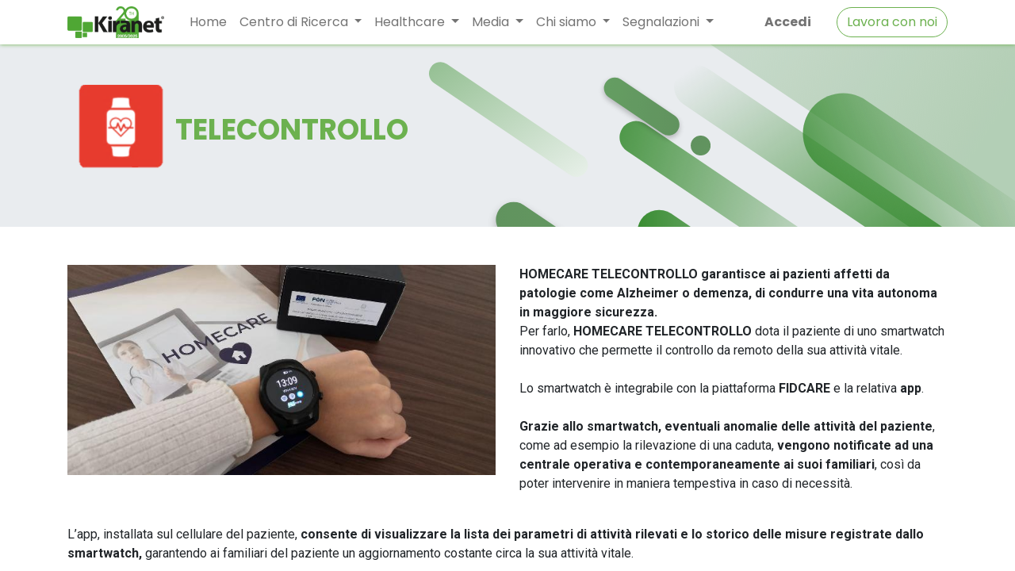

--- FILE ---
content_type: text/html; charset=utf-8
request_url: https://kiranet.it/telecontrollo
body_size: 43845
content:
<!DOCTYPE html>
        
        
        
<html lang="it-IT" data-website-id="3" data-main-object="website.page(114,)">
    <head>
        <meta charset="utf-8"/>
        <meta http-equiv="X-UA-Compatible" content="IE=edge,chrome=1"/>
        <meta name="viewport" content="width=device-width, initial-scale=1"/>
        <meta name="generator" content="Odoo"/>
            
        <meta property="og:type" content="website"/>
        <meta property="og:title" content="Telecontrollo | KIRANET"/>
        <meta property="og:site_name" content="KIRANET srl"/>
        <meta property="og:url" content="http://kiranet.it/telecontrollo"/>
        <meta property="og:image" content="http://kiranet.it/web/image/website/3/logo?unique=e1358e2"/>
            
        <meta name="twitter:card" content="summary_large_image"/>
        <meta name="twitter:title" content="Telecontrollo | KIRANET"/>
        <meta name="twitter:image" content="http://kiranet.it/web/image/website/3/logo/300x300?unique=e1358e2"/>
        
        <link rel="canonical" href="https://kiranet.it/telecontrollo"/>
        
        <link rel="preconnect" href="https://fonts.gstatic.com/" crossorigin=""/>
        <title> Telecontrollo | KIRANET </title>
        <link type="image/x-icon" rel="shortcut icon" href="/web/image/website/3/favicon?unique=e1358e2"/>
        <link rel="preload" href="/web/static/src/libs/fontawesome/fonts/fontawesome-webfont.woff2?v=4.7.0" as="font" crossorigin=""/>
        <link type="text/css" rel="stylesheet" href="/web/assets/67615-0538394/3/web.assets_frontend.min.css" data-asset-bundle="web.assets_frontend" data-asset-version="0538394"/>
        <script id="web.layout.odooscript" type="text/javascript">
            var odoo = {
                csrf_token: "1ecd1ebf21bf76bb9023193fb11682969bdcecd3o1800324658",
                debug: "",
            };
        </script>
        <script type="text/javascript">
            odoo.__session_info__ = {"is_admin": false, "is_system": false, "is_website_user": true, "user_id": false, "is_frontend": true, "profile_session": null, "profile_collectors": null, "profile_params": null, "show_effect": true, "bundle_params": {"lang": "en_US", "website_id": 3}, "translationURL": "/website/translations", "cache_hashes": {"translations": "87c4ecdab9b938a067908d0b3cd4b94aca09b6ce"}, "geoip_country_code": null, "geoip_phone_code": null, "lang_url_code": "it"};
            if (!/(^|;\s)tz=/.test(document.cookie)) {
                const userTZ = Intl.DateTimeFormat().resolvedOptions().timeZone;
                document.cookie = `tz=${userTZ}; path=/`;
            }
        </script>
        <script defer="defer" type="text/javascript" src="/web/assets/4011-efdeb42/3/web.assets_frontend_minimal.min.js" data-asset-bundle="web.assets_frontend_minimal" data-asset-version="efdeb42"></script>
        <script defer="defer" type="text/javascript" data-src="/web/assets/41790-8f41231/3/web.assets_frontend_lazy.min.js" data-asset-bundle="web.assets_frontend_lazy" data-asset-version="8f41231"></script>
        
        
    </head>
    <body>
        <div id="wrapwrap" class="homepage   ">
                <header id="top" data-anchor="true" data-name="Header" class="  o_header_standard">
                    
    <nav data-name="Navbar" class="navbar navbar-expand-lg navbar-light o_colored_level o_cc shadow-sm">
        
            <div id="top_menu_container" class="container justify-content-start justify-content-lg-between">
                
    <a href="/" class="navbar-brand logo me-4">
            
            <span role="img" aria-label="Logo of KIRANET" title="KIRANET"><img src="/web/image/website/3/logo/KIRANET?unique=e1358e2" class="img img-fluid" width="95" height="40" alt="KIRANET" loading="lazy"/></span>
        </a>
    
                
                <div id="top_menu_collapse" class="collapse navbar-collapse order-last order-lg-0">
    <ul id="top_menu" class="nav navbar-nav o_menu_loading flex-grow-1">
        
                        
    <li class="nav-item">
        <a role="menuitem" href="/" class="nav-link ">
            <span>Home</span>
        </a>
    </li>
    <li class="nav-item dropdown  position-static">
        <a data-bs-toggle="dropdown" href="#" class="nav-link dropdown-toggle o_mega_menu_toggle">
            <span>Centro di Ricerca</span>
        </a>
        <div data-name="Mega Menu" class="dropdown-menu o_mega_menu o_no_parent_editor dropdown-menu-start">
    







<section class="s_mega_menu_odoo_menu pt16 o_colored_level o_cc o_cc1" style="background-image: none;">
        <div class="container">
            <div class="row">
                <div class="col-md-6 col-lg pt16 pb24 o_colored_level" style="">
                    <h4 class="text-uppercase h5 fw-bold mt-0">COSA FACCIAMO</h4>
                    <div class="s_hr text-start pt4 pb16 text-o-color-3" data-name="Separatore">
                        <hr class="w-100 mx-auto" style="border-top: 2px solid rgb(108, 177, 79);">
                    </div>
                    <nav class="nav flex-column">
                        <a href="/ricerca-applicata" class="nav-link px-0" data-name="Menu Item" data-bs-original-title="" title="">Ricerca Applicata</a>
                        <a href="/sviluppo-precompetitivo" class="nav-link px-0" data-name="Menu Item" data-bs-original-title="" title="">Sviluppo Precompetitivo</a>
                        <a href="/consulenza-per-l-innovazione" class="nav-link px-0" data-name="Menu Item" data-bs-original-title="" title="">Consulenza per l'innovazione</a>
                        <a href="/partnership" class="nav-link px-0" data-name="Menu Item" data-bs-original-title="" title="">Partnership</a>
                        
                        
                    </nav>
                </div>
                <div class="col-md-6 col-lg pt16 pb24 o_colored_level">
                    <h4 class="text-uppercase h5 fw-bold mt-0">RISULTATI</h4>
                    <div class="s_hr text-start pt4 pb16 text-o-color-1" data-name="Separatore">
                        <hr class="w-100 mx-auto" style="border-top-width: 2px; border-top-style: solid;">
                    </div>
                    <nav class="nav flex-column">
                        <a href="/progetti" class="nav-link px-0" data-name="Menu Item" data-bs-original-title="" title="">Progetti<br></a><a href="/proprieta-intellettuale" class="nav-link px-0" data-name="Menu Item" data-bs-original-title="" title="">Proprietà Intellettuale</a><a href="/pubblicazioni-1" class="nav-link px-0" data-name="Menu Item" data-bs-original-title="" title="">Pubblicazioni</a><br></nav>
                </div>
                <div class="col-md-6 col-lg pt16 pb24 o_colored_level">
                    <h4 class="text-uppercase h5 fw-bold mt-0">CHI SIAMO</h4>
                    <div class="s_hr text-start pt4 pb16 text-o-color-1" data-name="Separatore">
                        <hr class="w-100 mx-auto" style="border-top-width: 2px; border-top-style: solid;">
                    </div>
                    <nav class="nav flex-column">
                        <a href="/centro-di-ricerca" class="nav-link px-0" data-name="Menu Item" data-bs-original-title="" title="">KIRANET Centro di Ricerca</a> 
                        <a href="#" class="nav-link px-0" data-name="Menu Item" data-bs-original-title="" title="">​</a>
                    </nav>
                </div>
                
            </div>
        </div>
        
    </section>
    
    
    
    
    
    
    






    

    
    
<section class="s_mega_menu_odoo_menu pt16 o_colored_level o_cc o_cc1" style="background-image: none;">
        
        <div class="container-fluid border-top s_mega_menu_odoo_menu_footer">
            <div class="row">
                <div class="col-12 pt8 pb8 o_colored_level">
                    <div class="s_social_media text-center o_not_editable" data-snippet="s_social_media" data-name="Social Media">
                        <h5 class="s_social_media_title d-none">Seguici</h5>

<div class="alert alert-info css_non_editable_mode_hidden text-center"><span>Clicca qui per configurare i tuoi social network</span></div></div>
                </div>
            </div>
        </div>
    </section></div>
    </li>
    <li class="nav-item dropdown  position-static">
        <a data-bs-toggle="dropdown" href="#" class="nav-link dropdown-toggle o_mega_menu_toggle">
            <span>Healthcare</span>
        </a>
        <div data-name="Mega Menu" class="dropdown-menu o_mega_menu o_no_parent_editor dropdown-menu-start">
    






<section class="s_mega_menu_odoo_menu pt16 o_colored_level o_cc o_cc1" style="background-image: none;">
        <div class="container">
            <div class="row">
                <div class="col-md-6 col-lg pt16 pb24 o_colored_level">
                    <h4 class="text-uppercase h5 fw-bold mt-0">SOLUZIONI INTEGRATE</h4>
                    <div class="s_hr text-start pt4 pb16 text-o-color-3" data-name="Separatore">
                        <hr class="w-100 mx-auto" style="border-top: 2px solid rgb(108, 177, 79);">
                    </div>
                    <nav class="nav flex-column">
                        <a href="/fidtherapy" class="nav-link px-0" data-name="Menu Item" data-bs-original-title="" title="">Fidtherapy</a>
                        <a href="/soluzione-homecare" class="nav-link px-0" data-name="Menu Item" data-bs-original-title="" title="">Homecare</a>
                        
                        
                        
                        
                    </nav>
                </div>
                <div class="col-md-6 col-lg pt16 pb24 o_colored_level">
                    <h4 class="text-uppercase h5 fw-bold mt-0">SUITE SOFTWARE</h4>
                    <div class="s_hr text-start pt4 pb16 text-o-color-1" data-name="Separatore">
                        <hr class="w-100 mx-auto" style="border-top-width: 2px; border-top-style: solid;">
                    </div>
                    <nav class="nav flex-column">
                        <a href="/fidcare" class="nav-link px-0" data-name="Menu Item" data-bs-original-title="" title="" aria-describedby="popover551143">Fidcare</a>
                        
                        
                    </nav>
                </div>
                <div class="col-md-6 col-lg pt16 pb24 o_colored_level">
                    <h4 class="text-uppercase h5 fw-bold mt-0">CHI SIAMO</h4>
                    <div class="s_hr text-start pt4 pb16 text-o-color-1" data-name="Separatore">
                        <hr class="w-100 mx-auto" style="border-top-width: 2px; border-top-style: solid;">
                    </div>
                    <nav class="nav flex-column">
                        <a href="/healthcare" class="nav-link px-0" data-name="Menu Item" data-bs-original-title="" title="">KIRANET Healthcare</a><a href="/i-nostri-clienti" class="nav-link px-0" data-name="Menu Item" data-bs-original-title="" title="">I nostri clienti</a>
                        
                        
                        
                        
                    </nav>
                </div>
                
            </div>
        </div>
        
    </section></div>
    </li>
    <li class="nav-item dropdown  position-static">
        <a data-bs-toggle="dropdown" href="#" class="nav-link dropdown-toggle o_mega_menu_toggle">
            <span>Media</span>
        </a>
        <div data-name="Mega Menu" class="dropdown-menu o_mega_menu dropdown-menu-start">
    


<section class="s_mega_menu_odoo_menu pt16 o_colored_level o_cc o_cc1" style="background-image: none;">
        <div class="container">
            <div class="row">
                <div class="col-md-6 col-lg pt16 pb24 o_colored_level">
                    <h4 class="text-uppercase h5 fw-bold mt-0">MEDIA</h4>
                    <div class="s_hr text-start pt4 pb16 text-o-color-3" data-name="Separatore">
                        <hr class="w-100 mx-auto" style="border-top: 2px solid rgb(108, 177, 79);">
                    </div>
                    <nav class="nav flex-column">
                        <a href="/blog/news-6" class="nav-link px-0" data-name="Menu Item" data-bs-original-title="" title="">News</a><a href="/rassegna-stampa-1" class="nav-link px-0" data-name="Menu Item" data-bs-original-title="" title="">Rassegna Stampa</a>
                        
                        
                        
                        
                    </nav>
                </div>
                
                
                
            </div>
        </div>
        
    </section></div>
    </li>
    <li class="nav-item dropdown  position-static">
        <a data-bs-toggle="dropdown" href="#" class="nav-link dropdown-toggle o_mega_menu_toggle">
            <span>Chi siamo</span>
        </a>
        <div data-name="Mega Menu" class="dropdown-menu o_mega_menu o_no_parent_editor dropdown-menu-start">
    


<section class="s_mega_menu_odoo_menu pt16 o_colored_level o_cc o_cc1" style="background-image: none;">
        <div class="container">
            <div class="row">
                <div class="col-md-6 col-lg pt16 pb24 o_colored_level">
                    <h4 class="text-uppercase h5 fw-bold mt-0">KIRANET</h4>
                    <div class="s_hr text-start pt4 pb16 text-o-color-3" data-name="Separatore">
                        <hr class="w-100 mx-auto" style="border-top: 2px solid rgb(108, 177, 79);">
                    </div>
                    <nav class="nav flex-column">
                        <a href="/chi-siamo" class="nav-link px-0" data-name="Menu Item" data-bs-original-title="" title="">La nostra realtà e i nostri valori</a>
                        <a href="/certificazioni" class="nav-link px-0" data-name="Menu Item" data-bs-original-title="" title="">Certificazioni</a>
                        
                        
                        
                        
                    </nav>
                </div>
                
                
                
            </div>
        </div>
        
    </section></div>
    </li>
    <li class="nav-item dropdown  position-static">
        <a data-bs-toggle="dropdown" href="#" class="nav-link dropdown-toggle o_mega_menu_toggle">
            <span>Segnalazioni</span>
        </a>
        <div data-name="Mega Menu" class="dropdown-menu o_mega_menu dropdown-menu-start o_no_parent_editor">
    


























































































































































































































































































































































































































































<section class="s_mega_menu_odoo_menu pt16 o_colored_level o_cc o_cc1" style="background-image: none;">
        <div class="container">
            <div class="row">
                
                <div class="col-md-6 col-lg pt16 pb24 o_colored_level" style="">
                    <h4 class="text-uppercase h5 fw-bold mt-0">SEGNALAZIONI</h4>
                    <div class="s_hr text-start pt4 pb16 text-o-color-1">
                        <hr class="w-100 mx-auto" style="border-top-width: 2px; border-top-style: solid;">
                    </div>
                    <nav class="nav flex-column">
                        <a href="/segnalazionereclami" class="nav-link px-0" data-name="Menu Item" data-bs-original-title="" title="">Segnalazioni Reclami</a><a href="/segnalazione-eventi-avversi" class="nav-link px-0" data-name="Menu Item" data-bs-original-title="" title="">Segnalazioni Eventi Avversi</a>
                    </nav>
                </div>
                
                
            </div>
        </div>
        
    </section></div>
    </li>
                        
            <li class="nav-item ms-lg-auto o_no_autohide_item">
                <a href="/web/login" class="nav-link fw-bold">Accedi</a>
            </li>
                        
        
        
                    
    </ul>

                    
                </div>
                
        <div class="oe_structure oe_structure_solo ms-lg-4">
            <section class="s_text_block o_colored_level" data-snippet="s_text_block" data-name="Text" style="background-image: none;">
                <div class="container">
                    <a href="/jobs" class="_cta btn btn-primary" data-bs-original-title="" title="">Lavora con noi</a>
                </div>
            </section>
        </div>
                
    <button type="button" data-bs-toggle="collapse" data-bs-target="#top_menu_collapse" class="navbar-toggler ms-auto">
        <span class="navbar-toggler-icon o_not_editable"></span>
    </button>
            </div>
        
    </nav>
    
        </header>
                <main>
                    
        <div id="wrap" class="oe_structure oe_empty"><section class="s_cover o_colored_level pb64 pt48 o_cc o_cc2 bg-200" data-scroll-background-ratio="0" style="background-position: 50% 0px; position: relative; background-image: none;" data-snippet="s_cover" data-name="Copertina" data-oe-shape-data="{&#34;shape&#34;:&#34;web_editor/Rainy/02_001&#34;,&#34;flip&#34;:[&#34;x&#34;],&#34;animated&#34;:&#34;true&#34;}"><div class="o_we_shape o_web_editor_Rainy_02_001 o_we_animated" style="background-image: url(&#34;/web_editor/shape/web_editor%2FRainy%2F02_001.svg?c1=%23398c32&amp;c4=%23FFFFFF&amp;c5=%232B6926&amp;flip=x&#34;); background-position: 50% 0%;"></div>
        
        
        <div class="s_allow_columns container">
            <h1 style="text-align: left;">&nbsp;<img src="/web/image/12993-c28bf0b5/Telecontrollo.png" alt="" class="img img-fluid o_we_custom_image" data-original-id="8870" data-original-src="/web/image/8870-85066e30/Telecontrollo.png" data-mimetype="image/png" data-resize-width="110" loading="lazy" style=""/>&nbsp;<span style="font-size: 36px;">TELECONTROLLO</span><br/></h1></div>
    </section><br/><br/><section class="s_text_block o_colored_level pb16 o_cc o_cc1 pt0" data-snippet="s_text_block" data-name="Testo" style="background-image: none;">
        <div class="s_allow_columns container"><div class="row"><div class="o_colored_level pt0 pb0 col-lg-6" style="">
            <p style="margin-bottom: 0px;"><img src="/web/image/12994-a02108ab/WhatsApp%20Image%202022-11-04%20at%2013.11.39%20%281%29.jpg" alt="" class="img img-fluid o_we_custom_image" data-original-id="12967" data-original-src="/web/image/12967-1a143f83/WhatsApp%20Image%202022-11-04%20at%2013.11.39%20%281%29.jpg" data-mimetype="image/jpeg" data-resize-width="690" data-bs-original-title="" title="" aria-describedby="tooltip201025" loading="lazy" style=""/></p></div><div class="o_colored_level pt0 pb16 col-lg-6" style="">
            <p style="margin-bottom: 0px;"><strong>HOMECARE TELECONTROLLO garantisce ai pazienti affetti da patologie come Alzheimer o demenza, di condurre una vita autonoma in maggiore sicurezza.</strong></p><p style="margin-bottom: 0px;">Per farlo, <strong>HOMECARE TELECONTROLLO</strong> dota il paziente di uno smartwatch innovativo che permette il controllo da remoto della sua attività vitale.</p><p style="margin-bottom: 0px;"><br/></p><p style="margin-bottom: 0px;">Lo smartwatch è integrabile con la piattaforma<strong>  FIDCARE</strong> e la relativa <strong>app</strong>.</p><p style="margin-bottom: 0px;"><br/></p><p style="margin-bottom: 0px;"><strong>Grazie allo smartwatch, eventuali anomalie delle attività del paziente</strong>, come ad esempio la rilevazione di una caduta, <strong>vengono notificate ad una centrale operativa e contemporaneamente ai suoi familiari</strong>, così da poter intervenire in maniera tempestiva in caso di necessità.<br/></p></div></div></div>
    </section><section class="s_text_block o_colored_level pt8 pb16" data-snippet="s_text_block" data-name="Testo" style="background-image: none;">
        <div class="container s_allow_columns">
            <p style="margin-bottom: 0px;">L’app, installata sul cellulare del paziente, <strong>consente di visualizzare la lista dei parametri di attività rilevati e lo storico delle misure registrate dallo smartwatch,</strong> garantendo ai familiari del paziente un aggiornamento costante circa la sua attività vitale.</p><p class="o_default_snippet_text" style="margin-bottom: 0px;"><br/></p><p><strong>Lo smartwatch innovativo di HOMECARE TELECONTROLLO permette di rilevare:</strong><br/></p></div>
    </section><section class="s_masonry_block o_colored_level" data-vcss="001" data-vxml="001" data-snippet="s_masonry_block" data-name="Muro" style="background-image: none;">
        <div class="container-fluid">
    <div class="row o_grid_mode" data-row-count="12">
    

    

    

    

    

    

    

    

    

    

    

    

    

    

    

    

    

    

    

    

    

    

    

    

    

    

    

    

    

    

    

    

    

        <div class="o_grid_item o_grid_item_image text-center o_colored_level g-height-10 g-col-lg-3 col-lg-3" data-name="Block" style="grid-area: 1 / 1 / 11 / 4; z-index: 1; background-image: none;">
            
        <br/></div>
        
        
        <div class="o_grid_item text-center o_colored_level g-col-lg-3 g-height-6 col-lg-3 o_cc o_cc2 bg-600" data-name="Block" style="grid-area: 7 / 4 / 13 / 7; z-index: 4;">
            <h3><span style="font-size: 24px;"><font class="text-white"><span style="font-weight: normal;">BATTITO CARDIACO</span></font></span><br/></h3><p><img src="/web/image/12997-ac53b32e/Cardio2.jfif" alt="" class="img img-fluid o_we_custom_image" data-original-id="12992" data-original-src="/web/image/12992-926f65b6/Cardio2.jfif" data-mimetype="image/jpeg" data-resize-width="138" loading="lazy" style=""/><br/></p>
            <p><font class="text-white">​controllo di anomalie della frequenza cardiaca come un'assenza di battito. </font><br/></p>
        </div><div class="o_grid_item text-center o_colored_level g-col-lg-3 g-height-6 col-lg-3 o_cc o_cc2 bg-600" data-name="Block" style="grid-area: 7 / 10 / 13 / 13; z-index: 4;">
            <h3><span style="font-size: 24px;"><font class="text-white">​<span style="font-weight: normal;">GEOLOCALIZZAZIONE</span></font></span></h3><p><img src="/web/image/13013-f1216996/smartphone%20%284%29.png" alt="" class="img img-fluid o_we_custom_image" data-original-id="13008" data-original-src="/web/image/13008-22a752a8/smartphone%20%284%29.png" data-mimetype="image/png" data-resize-width="256" data-bs-original-title="" title="" aria-describedby="tooltip854395" style="width: 50% !important;" loading="lazy"/><br/></p>
            <p><font class="text-white">rilevazione della posizione outdoor del paziente lontano dalla propria abitazione.</font><br/></p>
        </div><div class="o_grid_item text-center o_colored_level g-height-6 g-col-lg-3 col-lg-3 o_cc o_cc5 bg-600" data-name="Block" style="grid-area: 1 / 7 / 7 / 10; z-index: 4;">
            <h3><span style="font-size: 24px;"><font class="text-white">​<span style="font-weight: normal;">TEMPO DI INATTIVITÀ</span></font></span></h3><p><img src="/web/image/12998-50cd1238/inattivit%C3%A0.jfif" alt="" class="img img-fluid o_we_custom_image" data-original-id="12991" data-original-src="/web/image/12991-89c1e5cb/inattivit%C3%A0.jfif" data-mimetype="image/jpeg" data-resize-width="136" loading="lazy" style=""/><br/></p>
            <p><font class="text-white">il tempo di inattività medio del paziente, sia in casa che fuori casa.</font><br/></p>
        </div><div class="o_grid_item text-center o_colored_level o_cc o_cc2 g-col-lg-3 g-height-6 col-lg-3" data-name="Block" style="grid-area: 1 / 10 / 7 / 13; z-index: 4; background-image: none;">
            <h3><span style="font-size: 24px;">​<font class="text-o-color-2"><span style="font-weight: normal;">RICHIESTE SOS</span></font></span></h3><p><img src="/web/image/13012-e67896fc/sos2.jfif" alt="" class="img img-fluid o_we_custom_image" data-original-id="13010" data-original-src="/web/image/13010-ec54afd0/sos2.jfif" data-mimetype="image/jpeg" data-resize-width="137" loading="lazy" style=""/><br/></p>
            <p>tasto SOS per l'invio di richieste di soccorso in ogni momento.<br/></p>
        </div><div class="o_grid_item text-center o_colored_level o_cc o_cc2 g-col-lg-3 g-height-6 col-lg-3" data-name="Block" style="grid-area: 7 / 7 / 13 / 10; z-index: 4; background-image: none;">
            <h3><span style="font-size: 24px;">​<font class="text-o-color-2"><span style="font-weight: normal;">CADUTE</span></font></span></h3><p><img src="/web/image/13011-4a1e90b9/Caduta.jfif" alt="" class="img img-fluid o_we_custom_image" data-original-id="13007" data-original-src="/web/image/13007-ccec90c6/Caduta.jfif" data-mimetype="image/jpeg" data-resize-width="137" loading="lazy" style=""/><br/></p>
            <p>rilevazione con invio di alert alla centrale operativa per un intervento immediato.<br/></p>
        </div><div class="o_grid_item text-center o_colored_level g-col-lg-3 g-height-6 col-lg-3 o_cc o_cc2" data-name="Block" style="grid-area: 1 / 4 / 7 / 7; z-index: 4; background-image: none;">
            <h3><span style="font-size: 24px;">​<font class="text-o-color-2"><span style="font-weight: normal;">ATTIVITÀ MOTORIA</span></font></span></h3><p><img src="/web/image/12996-40afa21c/Passi.jfif" alt="" class="img img-fluid o_we_custom_image" data-original-id="12990" data-original-src="/web/image/12990-2177a17e/Passi.jfif" data-mimetype="image/jpeg" data-bs-original-title="" title="" aria-describedby="tooltip883493" data-quality="100" style="" loading="lazy"/><br/></p>
            <p>il numero di passi effettuati e il tempo medio di inattività, sia in casa che fuori casa.<br/></p>
        </div>
        
    <div class="o_grid_item o_grid_item_image o_colored_level g-col-lg-3 g-height-12 col-lg-3" style="grid-area: 1 / 1 / 13 / 4; z-index: 6; background-image: none;"><img src="/web/image/12995-1ef50dbe/Telecontrollo.jpg" alt="" class="img img-fluid mx-auto o_we_custom_image" data-original-id="12720" data-original-src="/web/image/12720-0dd6b844/Telecontrollo.jpg" data-mimetype="image/jpeg" data-resize-width="320" data-quality="100" style="" loading="lazy"/></div></div>
        </div>
    </section><section class="s_text_block pt40 o_colored_level pb0" data-snippet="s_text_block" data-name="Testo" style="background-image: none;">
        <div class="container s_allow_columns">
            <p style="margin-bottom: 0px;"><strong></strong>Con <strong>HOMECARE TELECONTROLLO </strong>le informazioni relative all'attività vitale del paziente vengono inviate direttamente al suo dossier domiciliare garantendo ai familiari non conviventi un aggiornamento costante circa le condizioni di salute del paziente e l’attivazione immediata di sistemi di supporto.<br/></p><p><br/></p></div>
    </section><section class="s_text_block o_colored_level pb0 pt16 o_cc o_cc1" data-snippet="s_text_block" data-name="Testo" style="background-image: none;">
        <div class="s_allow_columns container"><div class="row"><div class="o_colored_level col-lg-11 pb24 pt24" style="">
            <p style="margin-bottom: 0px;"><strong>Scopri in dettaglio l'APP FIDCARE:</strong><br/></p></div></div></div>
    </section><section class="s_text_image o_colored_level pt32 pb0 o_cc o_cc2" data-snippet="s_image_text" data-name="Immagine-testo" style="position: relative; background-image: none;">
        
        <div class="container">
            <div class="row align-items-center">
                
                <div class="col-lg-6 pt16 pb16 o_colored_level" style="">
                    <a href="/app-fidcare"><img src="/web/image/9153-5cbfd33d/fidapp.svg" alt="" class="img img-fluid mx-auto o_we_custom_image" data-shape="web_editor/devices/iphone_3d_portrait_01" data-shape-colors=";;;;#2B6926" data-original-id="8991" data-original-src="/web/image/8991-73492c9a/fidapp.JPG" data-mimetype="image/svg+xml" data-original-mimetype="image/jpeg" data-resize-width="216" data-file-name="fidapp.svg" loading="lazy" style="" data-bs-original-title="" title="" aria-describedby="tooltip794557"/></a>
                </div><div class="pt16 pb16 o_colored_level col-lg-6" style="">
                    <h3>
        <font style="background-image: linear-gradient(135deg, var(--o-color-1) 0%, var(--o-color-2) 100%);" class="text-gradient"><a href="/app-fidcare"><img src="/web/image/9156-0f78ed5f/FIDCARE%20APP.png" alt="" class="img img-fluid o_we_custom_image" style="width: 25% !important;" data-original-id="8866" data-original-src="/web/image/8866-74afa7ff/FIDCARE%20APP.png" data-mimetype="image/png" data-resize-width="690" data-bs-original-title="" title="" aria-describedby="tooltip863368" loading="lazy"/></a>&nbsp;APP</font><font class="text-600">​</font><font style="color: rgb(47, 255, 0);"></font></h3><p>  Scaricando l'app FIDCARE sarà possibile accedere ai moduli di telemonitoraggio, farmacoterapia, agenda, telecontrollo, televisita e gestione operatori.</p><p><a class="btn btn-primary" href="/app-fidcare" data-bs-original-title="" title="">Scopri di più</a><br/></p></div>
            </div>
        </div>
    </section><section class="s_call_to_action pt48 pb24 o_colored_level o_cc o_cc5" data-snippet="s_call_to_action" data-name="Invito all&amp;#x27;azione" style="background-image: none;">
        <div class="container">
            <div class="row">
                <div class="col-lg-9 pb16 o_colored_level">
                    <h6><b>Gestione avanzate delle terapie domiciliari con HOMECARE</b><br/></h6></div>
                <div class="col-lg-3 o_colored_level pt0" style="">
                    <p style="text-align: right;">
                        <a class="mb-2 btn btn-secondary" href="/soluzione-homecare" data-bs-original-title="" title="">Scopri di più</a>
                    <br/></p>
                </div>
            </div>
        </div>
    </section><section class="s_call_to_action o_cc o_cc3 pt48 pb24 o_colored_level" data-snippet="s_call_to_action" data-name="Invito all&amp;#x27;azione" style="background-image: none;">
        <div class="container">
            <div class="row">
                <div class="col-lg-9 pb16 o_colored_level">
                    <h3><b class="o_default_snippet_text">Vuoi saperne di più?</b></h3></div>
                <div class="col-lg-3 pt8 o_colored_level">
                    <p style="text-align: right;">
                        <a class="btn btn-primary btn-lg mb-2" href="/contactus" data-bs-original-title="" title="" aria-describedby="popover941049">Contattaci</a>
                    <br/></p>
                </div>
            </div>
        </div>
    </section><section class="s_references pt48 o_cc o_cc4 pb64 o_colored_level" data-oe-shape-data="{&#34;shape&#34;:&#34;web_editor/Origins/14_001&#34;,&#34;flip&#34;:[]}" data-snippet="s_references" data-name="Referenze" style="background-image: none;">
        <div class="o_we_shape o_web_editor_Origins_14_001" style=""></div>
        <div class="container">
            <h2 style="text-align: center;" class="o_default_snippet_text">Le nostre referenze</h2><div class="row">
                <div class="col-lg-2 pb16 o_colored_level pt24">
                    <img src="/web/image/11217-889b58e9/AlmaViva700x400.png" alt="" class="img img-fluid mx-auto o_we_custom_image" data-original-id="10989" data-original-src="/web/image/10989-e51d2a97/AlmaViva700x400.png" data-mimetype="image/png" data-resize-width="690" loading="lazy" style=""/>
                </div><div class="col-lg-2 pb16 o_colored_level pt24">
                    <img src="/web/image/10347-4f21dadb/KPMG%20LOGO.png" alt="" class="img img-fluid mx-auto o_we_custom_image" data-original-id="9546" data-original-src="/web/image/9546-b846469c/KPMG%20LOGO.png" data-mimetype="image/png" data-resize-width="690" loading="lazy" style="" data-bs-original-title="" title="" aria-describedby="tooltip83946"/>
                </div>
                <div class="col-lg-2 pb16 o_colored_level pt32">
                    <img src="/web/image/10345-1b69689d/Acc_Logo_Black_Purple_RGB.png" alt="" class="img img-fluid mx-auto o_we_custom_image" data-original-id="9547" data-original-src="/web/image/9547-ff662205/Acc_Logo_Black_Purple_RGB.png" data-mimetype="image/png" data-resize-width="246" loading="lazy" style="" data-bs-original-title="" title="" aria-describedby="tooltip505783"/>
                </div>
                <div class="col-lg-2 pb16 o_colored_level pt40">
                    <img src="/web/image/10348-d7d5595c/1200px-Logo_Reply.svg.png" alt="" class="img img-fluid mx-auto o_we_custom_image" data-original-id="9554" data-original-src="/web/image/9554-c66b6bfc/1200px-Logo_Reply.svg.png" data-mimetype="image/png" data-resize-width="690" loading="lazy" style="" data-bs-original-title="" title="" aria-describedby="tooltip106953"/>
                </div>
                <div class="col-lg-2 pb16 o_colored_level pt48">
                    <img src="/web/image/10349-a242afea/Vodafone_2017_logo.svg.png" alt="" class="img img-fluid mx-auto o_we_custom_image" data-original-id="9556" data-original-src="/web/image/9556-a336248f/Vodafone_2017_logo.svg.png" data-mimetype="image/png" data-resize-width="690" loading="lazy" style="" data-bs-original-title="" title="" aria-describedby="tooltip855197"/>
                </div>
                <div class="col-lg-2 pt16 pb16 o_colored_level">
                    <img src="/web/image/10350-bc535b27/GPI%20LOGO.png" alt="" class="img img-fluid mx-auto o_we_custom_image" data-original-id="9610" data-original-src="/web/image/9610-de8cd12c/GPI%20LOGO.png" data-mimetype="image/png" data-resize-width="500" data-bs-original-title="" title="" aria-describedby="tooltip849015" loading="lazy" style=""/>
                </div>
                <div class="col-lg-2 pb16 o_colored_level pt56">
                    <img src="/web/image/10346-8ff1ff78/Logo-Agfa-big.png" alt="" class="img img-fluid mx-auto o_we_custom_image" data-original-id="9564" data-original-src="/web/image/9564-5617b8a1/Logo-Agfa-big.png" data-mimetype="image/png" data-resize-width="500" loading="lazy" style="" data-bs-original-title="" title="" aria-describedby="tooltip742966"/>
                </div>
            </div>
        </div>
    </section></div>
    
                </main>
                <footer id="bottom" data-anchor="true" data-name="Footer" class="o_footer o_colored_level o_cc ">
                    <div id="footer" class="oe_structure oe_structure_solo" style="">
            <section class="s_text_block o_colored_level pb0 pt16" data-snippet="s_text_block" data-name="Text" style="background-image: none;">
                <div class="container">
                    <div class="row o_grid_mode" style="" data-row-count="5">
    

    

    

    

    

    

    

    

    

    

    

    

    

    

    

    

    

    

    

    

    

    

    

    

    

    

    

    

    

    

                        <div class="o_colored_level o_grid_item g-col-lg-2 g-height-2 col-lg-2" style="grid-area: 3 / 1 / 5 / 3; z-index: 1;">
                            
                                <img src="/web/image/39949-64afa72e/Kiranet%2020th%20colore_1ldpi%20bianco.png" alt="" class="img-fluid mx-auto img o_we_custom_image" data-original-id="35009" data-original-src="/web/image/35009-3339ba5c/Kiranet%2020th%20colore_1ldpi%20bianco.png" data-mimetype="image/png" data-resize-width="690" loading="lazy" style=""/>
                            
                        </div>
                        <div class="d-flex align-items-center justify-content-center justify-content-lg-start o_colored_level o_grid_item g-col-lg-4 g-height-5 col-lg-4" style="grid-area: 1 / 3 / 6 / 7; z-index: 2;">
                            <ul class="list-inline mb-0 ms-3" style="text-align: right;"><br/>
                                
                            </ul><p><a href="/" data-bs-original-title="" title=""><font class="text-white">​</font></a>Kiranet srl&nbsp;<br/>C.F. e P.IVA&nbsp;03121520617&nbsp;<br/>R.E.A.&nbsp;CE-219742<span style="font-size:11.0pt"><br/></span>Capitale sociale Euro 10.000 interamente versato&nbsp;<br/>
​Sede Legale:&nbsp;Via Aldo Moro, 56 - 81031 Aversa (CE)<br/><br/><a title="" data-bs-original-title="" href="/"><font class="text-white"><strong>Home</strong></font></a><strong>&nbsp; &nbsp; &nbsp;</strong><a title="" data-bs-original-title="" href="/chi-siamo"><font class="text-white bg-o-color-5" style=""><strong> Chi siamo</strong></font></a><strong>&nbsp; &nbsp; &nbsp;</strong><a title="" data-bs-original-title="" href="/contactus"><font class="text-white" style=""><strong>Contatti</strong></font></a><strong>&nbsp;</strong><br/></p><p><br/></p>
                        </div>
                        <div class="o_colored_level o_grid_item g-col-lg-3 g-height-1 col-lg-3" style="grid-area: 3 / 7 / 4 / 10; z-index: 3;">
                            <div class="s_social_media text-end o_not_editable no_icon_color" data-snippet="s_social_media" data-name="Social Media" contenteditable="false">
                                <h5 class="s_social_media_title d-none">Seguici</h5>
<a href="/website/social/instagram" class="s_social_media_instagram" target="_blank">
                                    <i class="fa fa-instagram m-1 o_editable_media fa-2x text-o-color-4" contenteditable="false">​</i>
                                </a>
<a href="/website/social/facebook" class="s_social_media_facebook" target="_blank">
                                    <i class="fa fa-2x m-1 o_editable_media fa-facebook text-o-color-4" style="" contenteditable="false">​</i>
                                </a>
<a href="/website/social/linkedin" class="s_social_media_linkedin" target="_blank">
                                    <i class="fa fa-2x m-1 o_editable_media fa-linkedin text-o-color-4" style="" contenteditable="false">​</i>
                                </a>
<a href="/website/social/youtube" class="s_social_media_youtube" target="_blank">
                                    <i class="fa m-1 o_editable_media fa-youtube fa-2x text-o-color-4" contenteditable="false">​</i>
                                </a>
</div>
                        </div>
                        
                    <div class="o_colored_level o_grid_item g-col-lg-1 g-height-2 col-lg-1" style="z-index: 4; grid-area: 2 / 8 / 4 / 9;">
                            <a href="https://whistleblowing.kiranet.it/#/" class="btn btn-primary" data-bs-original-title="" title="">Whistleblowing</a>&nbsp;<br/></div><div class="o_colored_level o_grid_item g-height-2 g-col-lg-1 col-lg-1" style="text-align: center; z-index: 6; grid-area: 2 / 12 / 4 / 13;"><a href="/policy" data-bs-original-title="" title=""><img src="/web/image/39963-a5c6e937/SMC-125-2022_page-0001.jpg" alt="" class="img img-fluid o_we_custom_image" data-original-id="38240" data-original-src="/web/image/38240-3a55ddfb/SMC-125-2022_page-0001.jpg" data-mimetype="image/jpeg" data-resize-width="690" loading="lazy" style=""/></a><br/><a href="/policy"></a></div><div class="o_colored_level o_grid_item g-height-2 g-col-lg-1 col-lg-1" style="text-align: center; z-index: 5; grid-area: 4 / 12 / 6 / 13;"><a href="/policy" data-bs-original-title="" title=""><img src="/web/image/39962-025b0785/WhatsApp%20Image%202024-10-01%20at%2011.37.58.jpeg" alt="" class="img img-fluid o_we_custom_image" data-original-id="22427" data-original-src="/web/image/22427-21bdef3d/WhatsApp%20Image%202024-10-01%20at%2011.37.58.jpeg" data-mimetype="image/jpeg" data-resize-width="690" loading="lazy" style=""/></a><br/><a href="/policy" data-bs-original-title="" title=""><u>Policy</u></a></div></div>
                </div>
            </section>
        </div>
    <div class="o_footer_copyright o_colored_level o_cc" data-name="Copyright">
                        <div class="container py-3">
                            <div class="row">
                                <div class="col-sm text-center text-sm-start text-muted">
                                    <span class="o_footer_copyright_name me-2">Copyright © KIRANET</span>
        
        
                                </div>
                                <div class="col-sm text-center text-sm-end o_not_editable">
        <div class="o_brand_promotion">
        Fornito da 
            <a target="_blank" class="badge text-bg-light" href="http://www.odoo.com?utm_source=db&amp;utm_medium=website">
                <img alt="Odoo" src="/web/static/img/odoo_logo_tiny.png" width="62" height="20" style="width: auto; height: 1em; vertical-align: baseline;" loading="lazy"/>
            </a>
        - 
                Crea un <a target="_blank" href="http://www.odoo.com/app/website?utm_source=db&amp;utm_medium=website">sito web gratuito</a>
            
    </div>
                                </div>
                            </div>
                        </div>
                    </div>
                </footer>
        <div id="website_cookies_bar" class="s_popup o_snippet_invisible o_no_save d-none" data-name="Cookies Bar" data-vcss="001" data-invisible="1">
            <div class="modal modal_shown s_popup_middle o_cookies_popup" data-show-after="500" data-display="afterDelay" data-consents-duration="999" data-bs-focus="false" data-bs-backdrop="false" data-bs-keyboard="false" tabindex="-1" style="display: none; background-color: var(--black-50) !important;" aria-hidden="true">
                <div class="modal-dialog d-flex">
                    <div class="modal-content oe_structure"><section class="o_colored_level o_cc o_cc1 p-5" style="background-image: none;">
            <div class="text-center container">
                <div class="row">
                    <div class="col-lg-12 o_colored_level">
                        <img src="/web/image/website/3/logo/250x250" class="img img-fluid mb-4" alt="Logo sito web" loading="lazy" style=""/>
                        
        <h3 class="o_cookies_bar_text_title">
            La nostra priorità è il rispetto della tua privacy.
        </h3>
    
                        
        <p class="o_cookies_bar_text_primary">
            Consentire l'uso dei cookies da questo sito su questo browser?
        </p>
    
                        
        <p class="o_cookies_bar_text_secondary">
            Utilizziamo i cookie per fornire esperienze migliori sul sito. Puoi scoprire di più sui nostri cookie e come utilizzarli nella nostra <a href="/cookie-policy" class="o_cookies_bar_text_policy" data-bs-original-title="" title="">Politica sui cookie</a>.<br/>Acconsentendo all'uso dei cookie essenziali, l'utente dichiara di aver letto, compreso e accettato la nostra <a href="/privacy-policy">Privacy Policy</a>.</p>
    
                        
        <a href="#" id="cookies-consent-all" role="button" class="js_close_popup o_cookies_bar_accept_all o_cookies_bar_text_button btn btn-outline-primary rounded-circle mb-1 px-2 py-1">Consenti tutti i cookies</a>
    
                        
        <a href="#" id="cookies-consent-essential" role="button" class="js_close_popup o_cookies_bar_accept_essential o_cookies_bar_text_button_essential btn btn-outline-primary rounded-circle mt-1 mb-2 px-2 py-1" data-bs-original-title="" title="">Consenti solo cookie essenziali</a>
    
                    </div>
                </div>
            </div>
        </section></div>
                </div>
            </div>
        </div>
            </div>
        
        </body>
</html>

--- FILE ---
content_type: text/css; charset=utf-8
request_url: https://kiranet.it/web/assets/67615-0538394/3/web.assets_frontend.min.css
body_size: 796902
content:
@import url("https://fonts.googleapis.com/css?family=Roboto:300,300i,400,400i,700,700i&display=swap");
@import url("https://fonts.googleapis.com/css?family=Poppins:300,300i,400,400i,700,700i&display=swap");

/* <inline asset> */
@charset "UTF-8"; 

/* /web/static/lib/bootstrap/scss/_functions.scss */
 

/* /web/static/lib/bootstrap/scss/_mixins.scss */
 

/* /web/static/src/scss/mixins_forwardport.scss */
 

/* /web/static/src/scss/bs_mixins_overrides.scss */
   .o_figure_relative_layout .figure-caption h1, .o_colored_level .o_figure_relative_layout .figure-caption h1, .o_cc5 h1, .o_footer h1, .o_colored_level .o_cc5 h1, .o_colored_level .o_footer h1, .o_cc4 h1, .o_colored_level .o_cc4 h1, .o_cc3 h1, .o_colored_level .o_cc3 h1, .o_cc2 h1, .o_colored_level .o_cc2 h1, .o_cc1 h1, #wrapwrap.o_header_overlay > header:not(.o_header_affixed):not(.o_top_menu_collapse_shown) > .navbar h1, .o_footer .s_popup h1, .navbar-light h1, .o_colored_level .o_cc1 h1, .o_colored_level #wrapwrap.o_header_overlay > header:not(.o_header_affixed):not(.o_top_menu_collapse_shown) > .navbar h1, .o_colored_level .o_footer .s_popup h1, .o_footer .o_colored_level .s_popup h1, .o_colored_level .navbar-light h1, .bg-o-color-5 h1, .o_colored_level .bg-o-color-5 h1, .bg-o-color-4 h1, .o_colored_level .bg-o-color-4 h1, .bg-o-color-3 h1, .o_colored_level .bg-o-color-3 h1, .bg-o-color-2 h1, .o_colored_level .bg-o-color-2 h1, .bg-o-color-1 h1, .o_colored_level .bg-o-color-1 h1, .toast-body h1, .o_colored_level .toast-body h1, .card-body h1, .o_colored_level .card-body h1, .bg-white h1, .o_colored_level .bg-white h1, .bg-black h1, .o_colored_level .bg-black h1, .bg-black-50 h1, .o_colored_level .bg-black-50 h1, .bg-black-75 h1, .o_colored_level .bg-black-75 h1, .bg-white-50 h1, .o_colored_level .bg-white-50 h1, .bg-white-75 h1, .o_colored_level .bg-white-75 h1, .bg-white-85 h1, .o_colored_level .bg-white-85 h1, .bg-900 h1, .o_colored_level .bg-900 h1, .bg-800 h1, .o_colored_level .bg-800 h1, .bg-700 h1, .o_colored_level .bg-700 h1, .bg-600 h1, .o_colored_level .bg-600 h1, .bg-500 h1, .o_colored_level .bg-500 h1, .bg-400 h1, .o_colored_level .bg-400 h1, .bg-300 h1, .o_colored_level .bg-300 h1, .bg-200 h1, .o_colored_level .bg-200 h1, .bg-100 h1, .o_colored_level .bg-100 h1, .o_figure_relative_layout .figure-caption .h1, .o_colored_level .o_figure_relative_layout .figure-caption .h1, .o_cc5 .h1, .o_footer .h1, .o_colored_level .o_cc5 .h1, .o_colored_level .o_footer .h1, .o_cc4 .h1, .o_colored_level .o_cc4 .h1, .o_cc3 .h1, .o_colored_level .o_cc3 .h1, .o_cc2 .h1, .o_colored_level .o_cc2 .h1, .o_cc1 .h1, #wrapwrap.o_header_overlay > header:not(.o_header_affixed):not(.o_top_menu_collapse_shown) > .navbar .h1, .o_footer .s_popup .h1, .navbar-light .h1, .o_colored_level .o_cc1 .h1, .o_colored_level #wrapwrap.o_header_overlay > header:not(.o_header_affixed):not(.o_top_menu_collapse_shown) > .navbar .h1, .o_colored_level .o_footer .s_popup .h1, .o_footer .o_colored_level .s_popup .h1, .o_colored_level .navbar-light .h1, .bg-o-color-5 .h1, .o_colored_level .bg-o-color-5 .h1, .bg-o-color-4 .h1, .o_colored_level .bg-o-color-4 .h1, .bg-o-color-3 .h1, .o_colored_level .bg-o-color-3 .h1, .bg-o-color-2 .h1, .o_colored_level .bg-o-color-2 .h1, .bg-o-color-1 .h1, .o_colored_level .bg-o-color-1 .h1, .toast-body .h1, .o_colored_level .toast-body .h1, .card-body .h1, .o_colored_level .card-body .h1, .bg-white .h1, .o_colored_level .bg-white .h1, .bg-black .h1, .o_colored_level .bg-black .h1, .bg-black-50 .h1, .o_colored_level .bg-black-50 .h1, .bg-black-75 .h1, .o_colored_level .bg-black-75 .h1, .bg-white-50 .h1, .o_colored_level .bg-white-50 .h1, .bg-white-75 .h1, .o_colored_level .bg-white-75 .h1, .bg-white-85 .h1, .o_colored_level .bg-white-85 .h1, .bg-900 .h1, .o_colored_level .bg-900 .h1, .bg-800 .h1, .o_colored_level .bg-800 .h1, .bg-700 .h1, .o_colored_level .bg-700 .h1, .bg-600 .h1, .o_colored_level .bg-600 .h1, .bg-500 .h1, .o_colored_level .bg-500 .h1, .bg-400 .h1, .bg-300 .h1, .bg-200 .h1, .bg-100 .h1, .o_figure_relative_layout .figure-caption h2, .o_colored_level .o_figure_relative_layout .figure-caption h2, .o_cc5 h2, .o_footer h2, .o_colored_level .o_cc5 h2, .o_colored_level .o_footer h2, .o_cc4 h2, .o_colored_level .o_cc4 h2, .o_cc3 h2, .o_colored_level .o_cc3 h2, .o_cc2 h2, .o_colored_level .o_cc2 h2, .o_cc1 h2, #wrapwrap.o_header_overlay > header:not(.o_header_affixed):not(.o_top_menu_collapse_shown) > .navbar h2, .o_footer .s_popup h2, .navbar-light h2, .o_colored_level .o_cc1 h2, .o_colored_level #wrapwrap.o_header_overlay > header:not(.o_header_affixed):not(.o_top_menu_collapse_shown) > .navbar h2, .o_colored_level .o_footer .s_popup h2, .o_footer .o_colored_level .s_popup h2, .o_colored_level .navbar-light h2, .bg-o-color-5 h2, .o_colored_level .bg-o-color-5 h2, .bg-o-color-4 h2, .o_colored_level .bg-o-color-4 h2, .bg-o-color-3 h2, .o_colored_level .bg-o-color-3 h2, .bg-o-color-2 h2, .o_colored_level .bg-o-color-2 h2, .bg-o-color-1 h2, .o_colored_level .bg-o-color-1 h2, .toast-body h2, .o_colored_level .toast-body h2, .card-body h2, .o_colored_level .card-body h2, .bg-white h2, .o_colored_level .bg-white h2, .bg-black h2, .o_colored_level .bg-black h2, .bg-black-50 h2, .o_colored_level .bg-black-50 h2, .bg-black-75 h2, .o_colored_level .bg-black-75 h2, .bg-white-50 h2, .o_colored_level .bg-white-50 h2, .bg-white-75 h2, .o_colored_level .bg-white-75 h2, .bg-white-85 h2, .o_colored_level .bg-white-85 h2, .bg-900 h2, .o_colored_level .bg-900 h2, .bg-800 h2, .o_colored_level .bg-800 h2, .bg-700 h2, .o_colored_level .bg-700 h2, .bg-600 h2, .o_colored_level .bg-600 h2, .bg-500 h2, .o_colored_level .bg-500 h2, .bg-400 h2, .o_colored_level .bg-400 h2, .bg-300 h2, .o_colored_level .bg-300 h2, .bg-200 h2, .o_colored_level .bg-200 h2, .bg-100 h2, .o_colored_level .bg-100 h2, .o_figure_relative_layout .figure-caption .h2, .o_colored_level .o_figure_relative_layout .figure-caption .h2, .o_cc5 .h2, .o_footer .h2, .o_colored_level .o_cc5 .h2, .o_colored_level .o_footer .h2, .o_cc4 .h2, .o_colored_level .o_cc4 .h2, .o_cc3 .h2, .o_colored_level .o_cc3 .h2, .o_cc2 .h2, .o_colored_level .o_cc2 .h2, .o_cc1 .h2, #wrapwrap.o_header_overlay > header:not(.o_header_affixed):not(.o_top_menu_collapse_shown) > .navbar .h2, .o_footer .s_popup .h2, .navbar-light .h2, .o_colored_level .o_cc1 .h2, .o_colored_level #wrapwrap.o_header_overlay > header:not(.o_header_affixed):not(.o_top_menu_collapse_shown) > .navbar .h2, .o_colored_level .o_footer .s_popup .h2, .o_footer .o_colored_level .s_popup .h2, .o_colored_level .navbar-light .h2, .bg-o-color-5 .h2, .o_colored_level .bg-o-color-5 .h2, .bg-o-color-4 .h2, .o_colored_level .bg-o-color-4 .h2, .bg-o-color-3 .h2, .o_colored_level .bg-o-color-3 .h2, .bg-o-color-2 .h2, .o_colored_level .bg-o-color-2 .h2, .bg-o-color-1 .h2, .o_colored_level .bg-o-color-1 .h2, .toast-body .h2, .o_colored_level .toast-body .h2, .card-body .h2, .o_colored_level .card-body .h2, .bg-white .h2, .o_colored_level .bg-white .h2, .bg-black .h2, .o_colored_level .bg-black .h2, .bg-black-50 .h2, .o_colored_level .bg-black-50 .h2, .bg-black-75 .h2, .o_colored_level .bg-black-75 .h2, .bg-white-50 .h2, .o_colored_level .bg-white-50 .h2, .bg-white-75 .h2, .o_colored_level .bg-white-75 .h2, .bg-white-85 .h2, .o_colored_level .bg-white-85 .h2, .bg-900 .h2, .o_colored_level .bg-900 .h2, .bg-800 .h2, .o_colored_level .bg-800 .h2, .bg-700 .h2, .o_colored_level .bg-700 .h2, .bg-600 .h2, .o_colored_level .bg-600 .h2, .bg-500 .h2, .o_colored_level .bg-500 .h2, .bg-400 .h2, .bg-300 .h2, .bg-200 .h2, .bg-100 .h2, .o_figure_relative_layout .figure-caption h3, .o_colored_level .o_figure_relative_layout .figure-caption h3, .o_cc5 h3, .o_footer h3, .o_colored_level .o_cc5 h3, .o_colored_level .o_footer h3, .o_cc4 h3, .o_colored_level .o_cc4 h3, .o_cc3 h3, .o_colored_level .o_cc3 h3, .o_cc2 h3, .o_colored_level .o_cc2 h3, .o_cc1 h3, #wrapwrap.o_header_overlay > header:not(.o_header_affixed):not(.o_top_menu_collapse_shown) > .navbar h3, .o_footer .s_popup h3, .navbar-light h3, .o_colored_level .o_cc1 h3, .o_colored_level #wrapwrap.o_header_overlay > header:not(.o_header_affixed):not(.o_top_menu_collapse_shown) > .navbar h3, .o_colored_level .o_footer .s_popup h3, .o_footer .o_colored_level .s_popup h3, .o_colored_level .navbar-light h3, .bg-o-color-5 h3, .o_colored_level .bg-o-color-5 h3, .bg-o-color-4 h3, .o_colored_level .bg-o-color-4 h3, .bg-o-color-3 h3, .o_colored_level .bg-o-color-3 h3, .bg-o-color-2 h3, .o_colored_level .bg-o-color-2 h3, .bg-o-color-1 h3, .o_colored_level .bg-o-color-1 h3, .toast-body h3, .o_colored_level .toast-body h3, .card-body h3, .o_colored_level .card-body h3, .bg-white h3, .o_colored_level .bg-white h3, .bg-black h3, .o_colored_level .bg-black h3, .bg-black-50 h3, .o_colored_level .bg-black-50 h3, .bg-black-75 h3, .o_colored_level .bg-black-75 h3, .bg-white-50 h3, .o_colored_level .bg-white-50 h3, .bg-white-75 h3, .o_colored_level .bg-white-75 h3, .bg-white-85 h3, .o_colored_level .bg-white-85 h3, .bg-900 h3, .o_colored_level .bg-900 h3, .bg-800 h3, .o_colored_level .bg-800 h3, .bg-700 h3, .o_colored_level .bg-700 h3, .bg-600 h3, .o_colored_level .bg-600 h3, .bg-500 h3, .o_colored_level .bg-500 h3, .bg-400 h3, .o_colored_level .bg-400 h3, .bg-300 h3, .o_colored_level .bg-300 h3, .bg-200 h3, .o_colored_level .bg-200 h3, .bg-100 h3, .o_colored_level .bg-100 h3, .o_figure_relative_layout .figure-caption .h3, .o_colored_level .o_figure_relative_layout .figure-caption .h3, .o_cc5 .h3, .o_footer .h3, .o_colored_level .o_cc5 .h3, .o_colored_level .o_footer .h3, .o_cc4 .h3, .o_colored_level .o_cc4 .h3, .o_cc3 .h3, .o_colored_level .o_cc3 .h3, .o_cc2 .h3, .o_colored_level .o_cc2 .h3, .o_cc1 .h3, #wrapwrap.o_header_overlay > header:not(.o_header_affixed):not(.o_top_menu_collapse_shown) > .navbar .h3, .o_footer .s_popup .h3, .navbar-light .h3, .o_colored_level .o_cc1 .h3, .o_colored_level #wrapwrap.o_header_overlay > header:not(.o_header_affixed):not(.o_top_menu_collapse_shown) > .navbar .h3, .o_colored_level .o_footer .s_popup .h3, .o_footer .o_colored_level .s_popup .h3, .o_colored_level .navbar-light .h3, .bg-o-color-5 .h3, .o_colored_level .bg-o-color-5 .h3, .bg-o-color-4 .h3, .o_colored_level .bg-o-color-4 .h3, .bg-o-color-3 .h3, .o_colored_level .bg-o-color-3 .h3, .bg-o-color-2 .h3, .o_colored_level .bg-o-color-2 .h3, .bg-o-color-1 .h3, .o_colored_level .bg-o-color-1 .h3, .toast-body .h3, .o_colored_level .toast-body .h3, .card-body .h3, .o_colored_level .card-body .h3, .bg-white .h3, .o_colored_level .bg-white .h3, .bg-black .h3, .o_colored_level .bg-black .h3, .bg-black-50 .h3, .o_colored_level .bg-black-50 .h3, .bg-black-75 .h3, .o_colored_level .bg-black-75 .h3, .bg-white-50 .h3, .o_colored_level .bg-white-50 .h3, .bg-white-75 .h3, .o_colored_level .bg-white-75 .h3, .bg-white-85 .h3, .o_colored_level .bg-white-85 .h3, .bg-900 .h3, .o_colored_level .bg-900 .h3, .bg-800 .h3, .o_colored_level .bg-800 .h3, .bg-700 .h3, .o_colored_level .bg-700 .h3, .bg-600 .h3, .o_colored_level .bg-600 .h3, .bg-500 .h3, .o_colored_level .bg-500 .h3, .bg-400 .h3, .bg-300 .h3, .bg-200 .h3, .bg-100 .h3, .o_figure_relative_layout .figure-caption h4, .o_colored_level .o_figure_relative_layout .figure-caption h4, .o_cc5 h4, .o_footer h4, .o_colored_level .o_cc5 h4, .o_colored_level .o_footer h4, .o_cc4 h4, .o_colored_level .o_cc4 h4, .o_cc3 h4, .o_colored_level .o_cc3 h4, .o_cc2 h4, .o_colored_level .o_cc2 h4, .o_cc1 h4, #wrapwrap.o_header_overlay > header:not(.o_header_affixed):not(.o_top_menu_collapse_shown) > .navbar h4, .o_footer .s_popup h4, .navbar-light h4, .o_colored_level .o_cc1 h4, .o_colored_level #wrapwrap.o_header_overlay > header:not(.o_header_affixed):not(.o_top_menu_collapse_shown) > .navbar h4, .o_colored_level .o_footer .s_popup h4, .o_footer .o_colored_level .s_popup h4, .o_colored_level .navbar-light h4, .bg-o-color-5 h4, .o_colored_level .bg-o-color-5 h4, .bg-o-color-4 h4, .o_colored_level .bg-o-color-4 h4, .bg-o-color-3 h4, .o_colored_level .bg-o-color-3 h4, .bg-o-color-2 h4, .o_colored_level .bg-o-color-2 h4, .bg-o-color-1 h4, .o_colored_level .bg-o-color-1 h4, .toast-body h4, .o_colored_level .toast-body h4, .card-body h4, .o_colored_level .card-body h4, .bg-white h4, .o_colored_level .bg-white h4, .bg-black h4, .o_colored_level .bg-black h4, .bg-black-50 h4, .o_colored_level .bg-black-50 h4, .bg-black-75 h4, .o_colored_level .bg-black-75 h4, .bg-white-50 h4, .o_colored_level .bg-white-50 h4, .bg-white-75 h4, .o_colored_level .bg-white-75 h4, .bg-white-85 h4, .o_colored_level .bg-white-85 h4, .bg-900 h4, .o_colored_level .bg-900 h4, .bg-800 h4, .o_colored_level .bg-800 h4, .bg-700 h4, .o_colored_level .bg-700 h4, .bg-600 h4, .o_colored_level .bg-600 h4, .bg-500 h4, .o_colored_level .bg-500 h4, .bg-400 h4, .o_colored_level .bg-400 h4, .bg-300 h4, .o_colored_level .bg-300 h4, .bg-200 h4, .o_colored_level .bg-200 h4, .bg-100 h4, .o_colored_level .bg-100 h4, .o_figure_relative_layout .figure-caption .h4, .o_colored_level .o_figure_relative_layout .figure-caption .h4, .o_cc5 .h4, .o_footer .h4, .o_colored_level .o_cc5 .h4, .o_colored_level .o_footer .h4, .o_cc4 .h4, .o_colored_level .o_cc4 .h4, .o_cc3 .h4, .o_colored_level .o_cc3 .h4, .o_cc2 .h4, .o_colored_level .o_cc2 .h4, .o_cc1 .h4, #wrapwrap.o_header_overlay > header:not(.o_header_affixed):not(.o_top_menu_collapse_shown) > .navbar .h4, .o_footer .s_popup .h4, .navbar-light .h4, .o_colored_level .o_cc1 .h4, .o_colored_level #wrapwrap.o_header_overlay > header:not(.o_header_affixed):not(.o_top_menu_collapse_shown) > .navbar .h4, .o_colored_level .o_footer .s_popup .h4, .o_footer .o_colored_level .s_popup .h4, .o_colored_level .navbar-light .h4, .bg-o-color-5 .h4, .o_colored_level .bg-o-color-5 .h4, .bg-o-color-4 .h4, .o_colored_level .bg-o-color-4 .h4, .bg-o-color-3 .h4, .o_colored_level .bg-o-color-3 .h4, .bg-o-color-2 .h4, .o_colored_level .bg-o-color-2 .h4, .bg-o-color-1 .h4, .o_colored_level .bg-o-color-1 .h4, .toast-body .h4, .o_colored_level .toast-body .h4, .card-body .h4, .o_colored_level .card-body .h4, .bg-white .h4, .o_colored_level .bg-white .h4, .bg-black .h4, .o_colored_level .bg-black .h4, .bg-black-50 .h4, .o_colored_level .bg-black-50 .h4, .bg-black-75 .h4, .o_colored_level .bg-black-75 .h4, .bg-white-50 .h4, .o_colored_level .bg-white-50 .h4, .bg-white-75 .h4, .o_colored_level .bg-white-75 .h4, .bg-white-85 .h4, .o_colored_level .bg-white-85 .h4, .bg-900 .h4, .o_colored_level .bg-900 .h4, .bg-800 .h4, .o_colored_level .bg-800 .h4, .bg-700 .h4, .o_colored_level .bg-700 .h4, .bg-600 .h4, .o_colored_level .bg-600 .h4, .bg-500 .h4, .o_colored_level .bg-500 .h4, .bg-400 .h4, .bg-300 .h4, .bg-200 .h4, .bg-100 .h4, .o_figure_relative_layout .figure-caption h5, .o_colored_level .o_figure_relative_layout .figure-caption h5, .o_cc5 h5, .o_footer h5, .o_colored_level .o_cc5 h5, .o_colored_level .o_footer h5, .o_cc4 h5, .o_colored_level .o_cc4 h5, .o_cc3 h5, .o_colored_level .o_cc3 h5, .o_cc2 h5, .o_colored_level .o_cc2 h5, .o_cc1 h5, #wrapwrap.o_header_overlay > header:not(.o_header_affixed):not(.o_top_menu_collapse_shown) > .navbar h5, .o_footer .s_popup h5, .navbar-light h5, .o_colored_level .o_cc1 h5, .o_colored_level #wrapwrap.o_header_overlay > header:not(.o_header_affixed):not(.o_top_menu_collapse_shown) > .navbar h5, .o_colored_level .o_footer .s_popup h5, .o_footer .o_colored_level .s_popup h5, .o_colored_level .navbar-light h5, .bg-o-color-5 h5, .o_colored_level .bg-o-color-5 h5, .bg-o-color-4 h5, .o_colored_level .bg-o-color-4 h5, .bg-o-color-3 h5, .o_colored_level .bg-o-color-3 h5, .bg-o-color-2 h5, .o_colored_level .bg-o-color-2 h5, .bg-o-color-1 h5, .o_colored_level .bg-o-color-1 h5, .toast-body h5, .o_colored_level .toast-body h5, .card-body h5, .o_colored_level .card-body h5, .bg-white h5, .o_colored_level .bg-white h5, .bg-black h5, .o_colored_level .bg-black h5, .bg-black-50 h5, .o_colored_level .bg-black-50 h5, .bg-black-75 h5, .o_colored_level .bg-black-75 h5, .bg-white-50 h5, .o_colored_level .bg-white-50 h5, .bg-white-75 h5, .o_colored_level .bg-white-75 h5, .bg-white-85 h5, .o_colored_level .bg-white-85 h5, .bg-900 h5, .o_colored_level .bg-900 h5, .bg-800 h5, .o_colored_level .bg-800 h5, .bg-700 h5, .o_colored_level .bg-700 h5, .bg-600 h5, .o_colored_level .bg-600 h5, .bg-500 h5, .o_colored_level .bg-500 h5, .bg-400 h5, .o_colored_level .bg-400 h5, .bg-300 h5, .o_colored_level .bg-300 h5, .bg-200 h5, .o_colored_level .bg-200 h5, .bg-100 h5, .o_colored_level .bg-100 h5, .o_figure_relative_layout .figure-caption .h5, .o_colored_level .o_figure_relative_layout .figure-caption .h5, .o_cc5 .h5, .o_footer .h5, .o_colored_level .o_cc5 .h5, .o_colored_level .o_footer .h5, .o_cc4 .h5, .o_colored_level .o_cc4 .h5, .o_cc3 .h5, .o_colored_level .o_cc3 .h5, .o_cc2 .h5, .o_colored_level .o_cc2 .h5, .o_cc1 .h5, #wrapwrap.o_header_overlay > header:not(.o_header_affixed):not(.o_top_menu_collapse_shown) > .navbar .h5, .o_footer .s_popup .h5, .navbar-light .h5, .o_colored_level .o_cc1 .h5, .o_colored_level #wrapwrap.o_header_overlay > header:not(.o_header_affixed):not(.o_top_menu_collapse_shown) > .navbar .h5, .o_colored_level .o_footer .s_popup .h5, .o_footer .o_colored_level .s_popup .h5, .o_colored_level .navbar-light .h5, .bg-o-color-5 .h5, .o_colored_level .bg-o-color-5 .h5, .bg-o-color-4 .h5, .o_colored_level .bg-o-color-4 .h5, .bg-o-color-3 .h5, .o_colored_level .bg-o-color-3 .h5, .bg-o-color-2 .h5, .o_colored_level .bg-o-color-2 .h5, .bg-o-color-1 .h5, .o_colored_level .bg-o-color-1 .h5, .toast-body .h5, .o_colored_level .toast-body .h5, .card-body .h5, .o_colored_level .card-body .h5, .bg-white .h5, .o_colored_level .bg-white .h5, .bg-black .h5, .o_colored_level .bg-black .h5, .bg-black-50 .h5, .o_colored_level .bg-black-50 .h5, .bg-black-75 .h5, .o_colored_level .bg-black-75 .h5, .bg-white-50 .h5, .o_colored_level .bg-white-50 .h5, .bg-white-75 .h5, .o_colored_level .bg-white-75 .h5, .bg-white-85 .h5, .o_colored_level .bg-white-85 .h5, .bg-900 .h5, .o_colored_level .bg-900 .h5, .bg-800 .h5, .o_colored_level .bg-800 .h5, .bg-700 .h5, .o_colored_level .bg-700 .h5, .bg-600 .h5, .o_colored_level .bg-600 .h5, .bg-500 .h5, .o_colored_level .bg-500 .h5, .bg-400 .h5, .bg-300 .h5, .bg-200 .h5, .bg-100 .h5, .o_figure_relative_layout .figure-caption h6, .o_colored_level .o_figure_relative_layout .figure-caption h6, .o_cc5 h6, .o_footer h6, .o_colored_level .o_cc5 h6, .o_colored_level .o_footer h6, .o_cc4 h6, .o_colored_level .o_cc4 h6, .o_cc3 h6, .o_colored_level .o_cc3 h6, .o_cc2 h6, .o_colored_level .o_cc2 h6, .o_cc1 h6, #wrapwrap.o_header_overlay > header:not(.o_header_affixed):not(.o_top_menu_collapse_shown) > .navbar h6, .o_footer .s_popup h6, .navbar-light h6, .o_colored_level .o_cc1 h6, .o_colored_level #wrapwrap.o_header_overlay > header:not(.o_header_affixed):not(.o_top_menu_collapse_shown) > .navbar h6, .o_colored_level .o_footer .s_popup h6, .o_footer .o_colored_level .s_popup h6, .o_colored_level .navbar-light h6, .bg-o-color-5 h6, .o_colored_level .bg-o-color-5 h6, .bg-o-color-4 h6, .o_colored_level .bg-o-color-4 h6, .bg-o-color-3 h6, .o_colored_level .bg-o-color-3 h6, .bg-o-color-2 h6, .o_colored_level .bg-o-color-2 h6, .bg-o-color-1 h6, .o_colored_level .bg-o-color-1 h6, .toast-body h6, .o_colored_level .toast-body h6, .card-body h6, .o_colored_level .card-body h6, .bg-white h6, .o_colored_level .bg-white h6, .bg-black h6, .o_colored_level .bg-black h6, .bg-black-50 h6, .o_colored_level .bg-black-50 h6, .bg-black-75 h6, .o_colored_level .bg-black-75 h6, .bg-white-50 h6, .o_colored_level .bg-white-50 h6, .bg-white-75 h6, .o_colored_level .bg-white-75 h6, .bg-white-85 h6, .o_colored_level .bg-white-85 h6, .bg-900 h6, .o_colored_level .bg-900 h6, .bg-800 h6, .o_colored_level .bg-800 h6, .bg-700 h6, .o_colored_level .bg-700 h6, .bg-600 h6, .o_colored_level .bg-600 h6, .bg-500 h6, .o_colored_level .bg-500 h6, .bg-400 h6, .o_colored_level .bg-400 h6, .bg-300 h6, .o_colored_level .bg-300 h6, .bg-200 h6, .o_colored_level .bg-200 h6, .bg-100 h6, .o_colored_level .bg-100 h6, .o_figure_relative_layout .figure-caption .h6, .o_colored_level .o_figure_relative_layout .figure-caption .h6, .o_cc5 .h6, .o_footer .h6, .o_colored_level .o_cc5 .h6, .o_colored_level .o_footer .h6, .o_cc4 .h6, .o_colored_level .o_cc4 .h6, .o_cc3 .h6, .o_colored_level .o_cc3 .h6, .o_cc2 .h6, .o_colored_level .o_cc2 .h6, .o_cc1 .h6, #wrapwrap.o_header_overlay > header:not(.o_header_affixed):not(.o_top_menu_collapse_shown) > .navbar .h6, .o_footer .s_popup .h6, .navbar-light .h6, .o_colored_level .o_cc1 .h6, .o_colored_level #wrapwrap.o_header_overlay > header:not(.o_header_affixed):not(.o_top_menu_collapse_shown) > .navbar .h6, .o_colored_level .o_footer .s_popup .h6, .o_footer .o_colored_level .s_popup .h6, .o_colored_level .navbar-light .h6, .bg-o-color-5 .h6, .o_colored_level .bg-o-color-5 .h6, .bg-o-color-4 .h6, .o_colored_level .bg-o-color-4 .h6, .bg-o-color-3 .h6, .o_colored_level .bg-o-color-3 .h6, .bg-o-color-2 .h6, .o_colored_level .bg-o-color-2 .h6, .bg-o-color-1 .h6, .o_colored_level .bg-o-color-1 .h6, .toast-body .h6, .o_colored_level .toast-body .h6, .card-body .h6, .o_colored_level .card-body .h6, .bg-white .h6, .o_colored_level .bg-white .h6, .bg-black .h6, .o_colored_level .bg-black .h6, .bg-black-50 .h6, .o_colored_level .bg-black-50 .h6, .bg-black-75 .h6, .o_colored_level .bg-black-75 .h6, .bg-white-50 .h6, .o_colored_level .bg-white-50 .h6, .bg-white-75 .h6, .o_colored_level .bg-white-75 .h6, .bg-white-85 .h6, .o_colored_level .bg-white-85 .h6, .bg-900 .h6, .o_colored_level .bg-900 .h6, .bg-800 .h6, .o_colored_level .bg-800 .h6, .bg-700 .h6, .o_colored_level .bg-700 .h6, .bg-600 .h6, .o_colored_level .bg-600 .h6, .bg-500 .h6, .o_colored_level .bg-500 .h6, .bg-400 .h6, .bg-300 .h6, .bg-200 .h6, .bg-100 .h6{color: inherit;}

/* /web/static/src/legacy/scss/utils.scss */
 .modal:not(.o_legacy_dialog) .o_select_media_dialog .o_we_existing_attachments .o_existing_attachment_cell.o_we_image .o_we_media_dialog_img_wrapper, .o_colorpicker_widget .o_opacity_slider, .o_colorpicker_widget .o_color_preview{position: relative; z-index: 0;}.modal:not(.o_legacy_dialog) .o_select_media_dialog .o_we_existing_attachments .o_existing_attachment_cell.o_we_image .o_we_media_dialog_img_wrapper::before, .o_colorpicker_widget .o_opacity_slider::before, .o_colorpicker_widget .o_color_preview::before{content: ""; position: absolute; top: 0; left: 0; bottom: 0; right: 0; z-index: -1; background-image: url("/web/static/img/transparent.png"); background-size: 10px auto; border-radius: inherit;}.modal:not(.o_legacy_dialog) .o_select_media_dialog .o_we_existing_attachments .o_existing_attachment_cell.o_we_image .o_we_media_dialog_img_wrapper::after, .o_colorpicker_widget .o_opacity_slider::after, .o_colorpicker_widget .o_color_preview::after{content: ""; position: absolute; top: 0; left: 0; bottom: 0; right: 0; z-index: -1; background: inherit; border-radius: inherit;}.o_nocontent_help .o_empty_folder_image:before{content: ""; display: block; margin: auto; background-size: cover;}.o_nocontent_help .o_empty_folder_image:before{width: 120px; height: 80px; margin-top: 30px; margin-bottom: 30px; background: transparent url(/web/static/img/empty_folder.svg) no-repeat center;}

/* /web/static/src/scss/primary_variables.scss */
 

/* /web/static/src/core/notifications/notification.variables.scss */
 

/* /web/static/src/search/control_panel/control_panel.variables.scss */
 

/* /web/static/src/search/search_panel/search_panel.variables.scss */
 

/* /web/static/src/views/form/form.variables.scss */
 

/* /web/static/src/views/kanban/kanban.variables.scss */
 

/* /web/static/src/webclient/burger_menu/burger_menu.variables.scss */
 

/* /web/static/src/webclient/navbar/navbar.variables.scss */
 .o_main_navbar .o_menu_systray > * > a, .o_main_navbar .o_menu_systray > * > .dropdown > a, .o_main_navbar .o_menu_systray > * > button, .o_main_navbar .o_menu_systray > * > label, .o_main_navbar .o_menu_brand, .o_main_navbar .o_navbar_apps_menu .dropdown-toggle, .o_main_navbar .dropdown-toggle, .o_main_navbar .o_nav_entry{position: relative; display: -webkit-box; display: -webkit-flex; display: flex; align-items: center; width: auto; height: var(--o-navbar-height, 40px); user-select: none; background: transparent; font-size: 1.08333333rem; color: rgba(255, 255, 255, 0.9);}.o_main_navbar .o_menu_systray > * > a:hover, .o_main_navbar .o_menu_systray > * > .dropdown > a:hover, .o_main_navbar .o_menu_systray > * > button:hover, .o_main_navbar .o_menu_systray > * > label:hover, .o_main_navbar .o_menu_brand:hover, .o_main_navbar .o_navbar_apps_menu .dropdown-toggle:hover, .o_main_navbar .dropdown-toggle:hover, .o_main_navbar .o_nav_entry:hover, .o_main_navbar .o_menu_systray > * > a:focus, .o_main_navbar .o_menu_systray > * > .dropdown > a:focus, .o_main_navbar .o_menu_systray > * > button:focus, .o_main_navbar .o_menu_systray > * > label:focus, .o_main_navbar .o_menu_brand:focus, .o_main_navbar .o_navbar_apps_menu .dropdown-toggle:focus, .o_main_navbar .dropdown-toggle:focus, .o_main_navbar .o_nav_entry:focus, .o_main_navbar .o_menu_systray > * > a.focus, .o_main_navbar .o_menu_systray > * > .dropdown > a.focus, .o_main_navbar .o_menu_systray > * > button.focus, .o_main_navbar .o_menu_systray > * > label.focus, .o_main_navbar .focus.o_menu_brand, .o_main_navbar .o_navbar_apps_menu .focus.dropdown-toggle, .o_main_navbar .focus.dropdown-toggle, .o_main_navbar .focus.o_nav_entry{color: #FFFFFF;}.o_main_navbar .o_menu_systray > * > a, .o_main_navbar .o_menu_systray > * > .dropdown > a, .o_main_navbar .o_menu_systray > * > button, .o_main_navbar .o_menu_systray > * > label, .o_main_navbar .o_menu_brand, .o_main_navbar .dropdown-toggle, .o_main_navbar .o_nav_entry{padding: 0 12px; line-height: var(--o-navbar-height);}.o_main_navbar .o_menu_systray > * > a:hover, .o_main_navbar .o_menu_systray > * > .dropdown > a:hover, .o_main_navbar .o_menu_systray > * > button:hover, .o_main_navbar .o_menu_systray > * > label:hover, .o_main_navbar .dropdown-toggle:hover, .o_main_navbar .o_nav_entry:hover{background-color: rgba(0, 0, 0, 0.08);}.o_main_navbar .dropdown.show > .dropdown-toggle{background: rgba(0, 0, 0, 0.08); color: #FFFFFF;}

/* /base/static/src/scss/onboarding.variables.scss */
 

/* /mail/static/src/scss/variables/primary_variables.scss */
 

/* /web_editor/static/src/scss/web_editor.variables.scss */
 

/* /web_editor/static/src/scss/wysiwyg.variables.scss */
 

/* /portal/static/src/scss/primary_variables.scss */
 

/* /account/static/src/scss/variables.scss */
 @keyframes animate-red{0%{color: red;}100%{color: inherit;}}.animate{animation: animate-red 1s ease;}

/* /website/static/src/scss/primary_variables.scss */
 

/* /website/static/src/scss/options/user_values.custom.web.assets_frontend.scss */
 

/* /website/static/src/scss/options/colors/user_color_palette.custom.web.assets_frontend.scss */
 

/* /website/static/src/scss/options/colors/user_gray_color_palette.scss */
 

/* /website/static/src/scss/options/colors/user_theme_color_palette.custom.web.assets_frontend.scss */
 

/* /hr_org_chart/static/src/scss/variables.scss */
 

/* /website/static/src/snippets/s_badge/000_variables.scss */
 

/* /website/static/src/snippets/s_product_list/000_variables.scss */
 

/* /theme_kea/static/src/scss/primary_variables.scss */
 

/* /website/static/src/scss/secondary_variables.scss */
 

/* /web/static/src/scss/secondary_variables.scss */
 

/* /web_editor/static/src/scss/secondary_variables.scss */
 

/* /theme_kea/static/src/scss/secondary_variables.scss */
 

/* /website/static/src/scss/user_custom_bootstrap_overridden.scss */
 

/* /theme_kea/static/src/scss/bootstrap_overridden.scss */
 

/* /website/static/src/scss/bootstrap_overridden.scss */
 

/* /portal/static/src/scss/bootstrap_overridden.scss */
 

/* /web_editor/static/src/scss/bootstrap_overridden.scss */
 

/* /web/static/src/scss/bootstrap_overridden_frontend.scss */
 

/* /web/static/src/scss/pre_variables.scss */
 

/* /web/static/lib/bootstrap/scss/_variables.scss */
 

/* /web/static/src/scss/import_bootstrap.scss */
 :root{--blue: #007bff; --indigo: #6610f2; --purple: #6f42c1; --pink: #e83e8c; --red: #dc3545; --orange: #fd7e14; --yellow: #ffc107; --green: #28a745; --teal: #20c997; --cyan: #17a2b8; --white: #FFF; --gray: #6C757D; --gray-dark: #343A40; --o-cc5-btn-secondary-border: ; --o-cc5-btn-secondary: #212529; --o-cc5-btn-primary-border: ; --o-cc5-btn-primary: #FFFFFF; --o-cc5-link: #FFFFFF; --o-cc5-h6: ; --o-cc5-h5: ; --o-cc5-h4: ; --o-cc5-h3: ; --o-cc5-h2: ; --o-cc5-headings: #FFFFFF; --o-cc5-text: #f1f5f0; --o-cc5-bg: #1c2e14; --o-cc4-btn-secondary-border: ; --o-cc4-btn-secondary: #212529; --o-cc4-btn-primary-border: ; --o-cc4-btn-primary: #FFFFFF; --o-cc4-link: #FFFFFF; --o-cc4-h6: ; --o-cc4-h5: ; --o-cc4-h4: ; --o-cc4-h3: ; --o-cc4-h2: ; --o-cc4-headings: ; --o-cc4-text: #f1f5f0; --o-cc4-bg: #6CB14F; --o-cc3-btn-secondary-border: ; --o-cc3-btn-secondary: #f1f5f0; --o-cc3-btn-primary-border: ; --o-cc3-btn-primary: ; --o-cc3-link: ; --o-cc3-h6: ; --o-cc3-h5: ; --o-cc3-h4: ; --o-cc3-h3: ; --o-cc3-h2: ; --o-cc3-headings: ; --o-cc3-text: ; --o-cc3-bg: #212529; --o-cc2-btn-secondary-border: ; --o-cc2-btn-secondary: ; --o-cc2-btn-primary-border: ; --o-cc2-btn-primary: ; --o-cc2-link: ; --o-cc2-h6: ; --o-cc2-h5: ; --o-cc2-h4: ; --o-cc2-h3: ; --o-cc2-h2: ; --o-cc2-headings: #6CB14F; --o-cc2-text: ; --o-cc2-bg: #f1f5f0; --o-cc1-btn-secondary-border: ; --o-cc1-btn-secondary: ; --o-cc1-btn-primary-border: ; --o-cc1-btn-primary: ; --o-cc1-link: ; --o-cc1-h6: ; --o-cc1-h5: ; --o-cc1-h4: ; --o-cc1-h3: ; --o-cc1-h2: ; --o-cc1-headings: ; --o-cc1-text: ; --o-cc1-bg: #FFFFFF; --copyright-custom: rgba(0, 0, 0, 0.15); --copyright: ; --footer-custom: ; --footer: #1c2e14; --header-boxed-custom: #E9ECEF; --header-boxed: ; --menu-border-color: ; --menu-custom: ; --menu: #FFFFFF; --body: white; --o-color-5: #1c2e14; --o-color-4: #FFFFFF; --o-color-3: #f1f5f0; --o-color-2: #212529; --o-color-1: #6CB14F; --gray-100: #F8F9FA; --gray-200: #E9ECEF; --gray-300: #DEE2E6; --gray-400: #CED4DA; --gray-500: #ADB5BD; --gray-600: #6C757D; --gray-700: #495057; --gray-800: #343A40; --gray-900: #212529; --gray-white-85: rgba(255, 255, 255, 0.85); --gray-white-75: rgba(255, 255, 255, 0.75); --gray-white-50: rgba(255, 255, 255, 0.5); --gray-white-25: rgba(255, 255, 255, 0.25); --gray-black-75: rgba(0, 0, 0, 0.75); --gray-black-50: rgba(0, 0, 0, 0.5); --gray-black-25: rgba(0, 0, 0, 0.25); --gray-black-15: rgba(0, 0, 0, 0.15); --gray-black: #000000; --gray-white: #FFFFFF; --primary: #6CB14F; --secondary: #212529; --success: #28a745; --info: #17a2b8; --warning: #ffc107; --danger: #dc3545; --light: #f7f7f7; --dark: #1a1a1a; --primary-rgb: 108, 177, 79; --secondary-rgb: 33, 37, 41; --success-rgb: 40, 167, 69; --info-rgb: 23, 162, 184; --warning-rgb: 255, 193, 7; --danger-rgb: 220, 53, 69; --light-rgb: 247.35, 247.35, 247.35; --dark-rgb: 25.5, 25.5, 25.5; --white-rgb: 255, 255, 255; --black-rgb: 0, 0, 0; --body-color-rgb: 33, 37, 41; --body-bg-rgb: 255, 255, 255; --font-sans-serif: "Roboto", "Odoo Unicode Support Noto", sans-serif; --font-monospace: SFMono-Regular, Menlo, Monaco, Consolas, "Liberation Mono", "Courier New", monospace; --gradient: linear-gradient(180deg, rgba(255, 255, 255, 0.15), rgba(255, 255, 255, 0)); --body-font-family: var(--font-sans-serif); --body-font-size: 1rem; --body-font-weight: 400; --body-line-height: 1.5; --body-color: #212529; --body-bg: #FFFFFF;}*, *::before, *::after{box-sizing: border-box;}@media (prefers-reduced-motion: no-preference){:root{scroll-behavior: smooth;}}body{margin: 0; font-family: var(--body-font-family); font-size: var(--body-font-size); font-weight: var(--body-font-weight); line-height: var(--body-line-height); color: var(--body-color); text-align: var(--body-text-align); background-color: var(--body-bg); -webkit-text-size-adjust: 100%; -webkit-tap-highlight-color: rgba(0, 0, 0, 0);}hr{margin: 1rem 0; color: inherit; background-color: currentColor; border: 0; opacity: 0.25;}hr:not([size]){height: 1px;}h6, .h6, h5, .h5, h4, .h4, h3, .h3, h2, .h2, h1, .h1{margin-top: 0; margin-bottom: 0.5rem; font-family: "Poppins", "Odoo Unicode Support Noto", sans-serif; font-weight: 700; line-height: 1.2;}h1, .h1{font-size: calc(1.5125rem + 3.15vw);}@media (min-width: 1200px){h1, .h1{font-size: 3.875rem;}}h2, .h2{font-size: calc(1.425rem + 2.1vw);}@media (min-width: 1200px){h2, .h2{font-size: 3rem;}}h3, .h3{font-size: calc(1.35rem + 1.2vw);}@media (min-width: 1200px){h3, .h3{font-size: 2.25rem;}}h4, .h4{font-size: calc(1.275rem + 0.3vw);}@media (min-width: 1200px){h4, .h4{font-size: 1.5rem;}}h5, .h5{font-size: 1.25rem;}h6, .h6{font-size: 1.125rem;}p{margin-top: 0; margin-bottom: 1rem;}abbr[title], abbr[data-bs-original-title]{text-decoration: underline dotted; cursor: help; text-decoration-skip-ink: none;}address{margin-bottom: 1rem; font-style: normal; line-height: inherit;}ol, ul{padding-left: 2rem;}ol, ul, dl{margin-top: 0; margin-bottom: 1rem;}ol ol, ul ul, ol ul, ul ol{margin-bottom: 0;}dt{font-weight: 700;}dd{margin-bottom: .5rem; margin-left: 0;}blockquote{margin: 0 0 1rem;}b, strong{font-weight: bolder;}small, .small{font-size: 0.875em;}mark, .mark{padding: 0.2em; background-color: #fcf8e3;}sub, sup{position: relative; font-size: 0.75em; line-height: 0; vertical-align: baseline;}sub{bottom: -.25em;}sup{top: -.5em;}a{color: #4e8039; text-decoration: none;}a:hover{color: #2e4b21; text-decoration: underline;}a:not([href]):not([class]), a:not([href]):not([class]):hover{color: inherit; text-decoration: none;}pre, code, kbd, samp{font-family: var(--font-monospace); font-size: 1em; direction: ltr ; unicode-bidi: bidi-override;}pre{display: block; margin-top: 0; margin-bottom: 1rem; overflow: auto; font-size: 0.875em;}pre code{font-size: inherit; color: inherit; word-break: normal;}code{font-size: 0.875em; color: #e83e8c; word-wrap: break-word;}a > code{color: inherit;}kbd{padding: 0.2rem 0.4rem; font-size: 0.875em; color: #FFF; background-color: #212529; border-radius: 0.2rem;}kbd kbd{padding: 0; font-size: 1em; font-weight: 700;}figure{margin: 0 0 1rem;}img, svg{vertical-align: middle;}table{caption-side: bottom; border-collapse: collapse;}caption{padding-top: 0.75rem; padding-bottom: 0.75rem; color: rgba(33, 37, 41, 0.7); text-align: left;}th{text-align: inherit; text-align: -webkit-match-parent;}thead, tbody, tfoot, tr, td, th{border-color: inherit; border-style: solid; border-width: 0;}label{display: inline-block;}button{border-radius: 0;}button:focus:not(:focus-visible){outline: 0;}input, button, select, optgroup, textarea{margin: 0; font-family: inherit; font-size: inherit; line-height: inherit;}button, select{text-transform: none;}[role="button"]{cursor: pointer;}select{word-wrap: normal;}select:disabled, select.o_wysiwyg_loader{opacity: 1;}[list]::-webkit-calendar-picker-indicator{display: none;}button, [type="button"], [type="reset"], [type="submit"]{-webkit--webkit-appearance: button; -moz-appearance: button; appearance: button;}button:not(:disabled):not(.o_wysiwyg_loader), [type="button"]:not(:disabled):not(.o_wysiwyg_loader), [type="reset"]:not(:disabled):not(.o_wysiwyg_loader), [type="submit"]:not(:disabled):not(.o_wysiwyg_loader){cursor: pointer;}::-moz-focus-inner{padding: 0; border-style: none;}textarea{resize: vertical;}fieldset{min-width: 0; padding: 0; margin: 0; border: 0;}legend{float: left; width: 100%; padding: 0; margin-bottom: 0.5rem; font-size: calc(1.275rem + 0.3vw); line-height: inherit;}@media (min-width: 1200px){legend{font-size: 1.5rem;}}legend + *{clear: left;}::-webkit-datetime-edit-fields-wrapper, ::-webkit-datetime-edit-text, ::-webkit-datetime-edit-minute, ::-webkit-datetime-edit-hour-field, ::-webkit-datetime-edit-day-field, ::-webkit-datetime-edit-month-field, ::-webkit-datetime-edit-year-field{padding: 0;}::-webkit-inner-spin-button{height: auto;}[type="search"]{outline-offset: -2px; -webkit--webkit-appearance: textfield; -moz-appearance: textfield; appearance: textfield;}::-webkit-search-decoration{-webkit--webkit-appearance: none; -moz-appearance: none; appearance: none;}::-webkit-color-swatch-wrapper{padding: 0;}::file-selector-button{font: inherit;}::-webkit-file-upload-button{font: inherit; -webkit--webkit-appearance: button; -moz-appearance: button; appearance: button;}output{display: inline-block;}iframe{border: 0;}summary{display: list-item; cursor: pointer;}progress{vertical-align: baseline;}[hidden]{display: none !important;}.lead{font-size: 1.125rem; font-weight: 300;}.display-1{font-size: calc(1.625rem + 4.5vw); font-weight: 300; line-height: 1.2;}@media (min-width: 1200px){.display-1{font-size: 5rem;}}.display-2{font-size: calc(1.575rem + 3.9vw); font-weight: 300; line-height: 1.2;}@media (min-width: 1200px){.display-2{font-size: 4.5rem;}}.display-3{font-size: calc(1.525rem + 3.3vw); font-weight: 300; line-height: 1.2;}@media (min-width: 1200px){.display-3{font-size: 4rem;}}.display-4{font-size: calc(1.475rem + 2.7vw); font-weight: 300; line-height: 1.2;}@media (min-width: 1200px){.display-4{font-size: 3.5rem;}}.display-5{font-size: calc(1.425rem + 2.1vw); font-weight: 300; line-height: 1.2;}@media (min-width: 1200px){.display-5{font-size: 3rem;}}.display-6{font-size: calc(1.375rem + 1.5vw); font-weight: 300; line-height: 1.2;}@media (min-width: 1200px){.display-6{font-size: 2.5rem;}}.list-unstyled{padding-left: 0; list-style: none;}.list-inline{padding-left: 0; list-style: none;}.list-inline-item{display: inline-block;}.list-inline-item:not(:last-child){margin-right: 0.5rem;}.initialism{font-size: 0.875em; text-transform: uppercase;}.blockquote{margin-bottom: 0; font-size: 1.25rem;}.blockquote > :last-child{margin-bottom: 0;}.blockquote-footer{margin-top: 0; margin-bottom: 0; font-size: 0.875em; color: #6C757D;}.blockquote-footer::before{content: "\2014\00A0";}.img-fluid{max-width: 100%; height: auto;}.img-thumbnail{padding: 0.25rem; background-color: #FFFFFF; border: 1px solid #dee2e6; border-radius: 0.25rem; max-width: 100%; height: auto;}.figure{display: inline-block;}.figure-img{margin-bottom: 0.5rem; line-height: 1;}.figure-caption{font-size: 0.875em; color: inherit;}.container, .o_container_small, .container-fluid, .container-xxl, .container-xl, .container-lg, .container-md, .container-sm{width: 100%; padding-right: var(--gutter-x, 15px); padding-left: var(--gutter-x, 15px); margin-right: auto; margin-left: auto;}@media (min-width: 576px){.container-sm, .container, .o_container_small{max-width: 540px;}}@media (min-width: 768px){.container-md, .container-sm, .container, .o_container_small{max-width: 720px;}}@media (min-width: 992px){.container-lg, .container-md, .container-sm, .container, .o_container_small{max-width: 960px;}}@media (min-width: 1200px){.container-xl, .container-lg, .container-md, .container-sm, .container, .o_container_small{max-width: 1140px;}}@media (min-width: 1400px){.container-xxl, .container-xl, .container-lg, .container-md, .container-sm, .container, .o_container_small{max-width: 1320px;}}.row{--gutter-x: 30px; --gutter-y: 0; display: -webkit-box; display: -webkit-flex; display: flex; -webkit-flex-wrap: wrap; flex-wrap: wrap; margin-top: calc(-1 * var(--gutter-y)); margin-right: calc(-.5 * var(--gutter-x)); margin-left: calc(-.5 * var(--gutter-x));}.row > *{flex-shrink: 0; width: 100%; max-width: 100%; padding-right: calc(var(--gutter-x) * .5); padding-left: calc(var(--gutter-x) * .5); margin-top: var(--gutter-y);}.col{flex: 1 0 0%;}.row-cols-auto > *{-webkit-box-flex: 0; -webkit-flex: 0 0 auto; flex: 0 0 auto; width: auto;}.row-cols-1 > *{-webkit-box-flex: 0; -webkit-flex: 0 0 auto; flex: 0 0 auto; width: 100%;}.row-cols-2 > *{-webkit-box-flex: 0; -webkit-flex: 0 0 auto; flex: 0 0 auto; width: 50%;}.row-cols-3 > *{-webkit-box-flex: 0; -webkit-flex: 0 0 auto; flex: 0 0 auto; width: 33.33333333%;}.row-cols-4 > *{-webkit-box-flex: 0; -webkit-flex: 0 0 auto; flex: 0 0 auto; width: 25%;}.row-cols-5 > *{-webkit-box-flex: 0; -webkit-flex: 0 0 auto; flex: 0 0 auto; width: 20%;}.row-cols-6 > *{-webkit-box-flex: 0; -webkit-flex: 0 0 auto; flex: 0 0 auto; width: 16.66666667%;}.col-auto{-webkit-box-flex: 0; -webkit-flex: 0 0 auto; flex: 0 0 auto; width: auto;}.col-1{-webkit-box-flex: 0; -webkit-flex: 0 0 auto; flex: 0 0 auto; width: 8.33333333%;}.col-2{-webkit-box-flex: 0; -webkit-flex: 0 0 auto; flex: 0 0 auto; width: 16.66666667%;}.col-3{-webkit-box-flex: 0; -webkit-flex: 0 0 auto; flex: 0 0 auto; width: 25%;}.col-4{-webkit-box-flex: 0; -webkit-flex: 0 0 auto; flex: 0 0 auto; width: 33.33333333%;}.col-5{-webkit-box-flex: 0; -webkit-flex: 0 0 auto; flex: 0 0 auto; width: 41.66666667%;}.col-6{-webkit-box-flex: 0; -webkit-flex: 0 0 auto; flex: 0 0 auto; width: 50%;}.col-7{-webkit-box-flex: 0; -webkit-flex: 0 0 auto; flex: 0 0 auto; width: 58.33333333%;}.col-8{-webkit-box-flex: 0; -webkit-flex: 0 0 auto; flex: 0 0 auto; width: 66.66666667%;}.col-9{-webkit-box-flex: 0; -webkit-flex: 0 0 auto; flex: 0 0 auto; width: 75%;}.col-10{-webkit-box-flex: 0; -webkit-flex: 0 0 auto; flex: 0 0 auto; width: 83.33333333%;}.col-11{-webkit-box-flex: 0; -webkit-flex: 0 0 auto; flex: 0 0 auto; width: 91.66666667%;}.col-12{-webkit-box-flex: 0; -webkit-flex: 0 0 auto; flex: 0 0 auto; width: 100%;}.offset-1{margin-left: 8.33333333%;}.offset-2{margin-left: 16.66666667%;}.offset-3{margin-left: 25%;}.offset-4{margin-left: 33.33333333%;}.offset-5{margin-left: 41.66666667%;}.offset-6{margin-left: 50%;}.offset-7{margin-left: 58.33333333%;}.offset-8{margin-left: 66.66666667%;}.offset-9{margin-left: 75%;}.offset-10{margin-left: 83.33333333%;}.offset-11{margin-left: 91.66666667%;}.g-0, .gx-0{--gutter-x: 0;}.g-0, .gy-0{--gutter-y: 0;}.g-1, .gx-1{--gutter-x: 0.25rem;}.g-1, .gy-1{--gutter-y: 0.25rem;}.g-2, .gx-2{--gutter-x: 0.5rem;}.g-2, .gy-2{--gutter-y: 0.5rem;}.g-3, .gx-3{--gutter-x: 1rem;}.g-3, .gy-3{--gutter-y: 1rem;}.g-4, .gx-4{--gutter-x: 1.5rem;}.g-4, .gy-4{--gutter-y: 1.5rem;}.g-5, .gx-5{--gutter-x: 3rem;}.g-5, .gy-5{--gutter-y: 3rem;}@media (min-width: 576px){.col-sm{flex: 1 0 0%;}.row-cols-sm-auto > *{-webkit-box-flex: 0; -webkit-flex: 0 0 auto; flex: 0 0 auto; width: auto;}.row-cols-sm-1 > *{-webkit-box-flex: 0; -webkit-flex: 0 0 auto; flex: 0 0 auto; width: 100%;}.row-cols-sm-2 > *{-webkit-box-flex: 0; -webkit-flex: 0 0 auto; flex: 0 0 auto; width: 50%;}.row-cols-sm-3 > *{-webkit-box-flex: 0; -webkit-flex: 0 0 auto; flex: 0 0 auto; width: 33.33333333%;}.row-cols-sm-4 > *{-webkit-box-flex: 0; -webkit-flex: 0 0 auto; flex: 0 0 auto; width: 25%;}.row-cols-sm-5 > *{-webkit-box-flex: 0; -webkit-flex: 0 0 auto; flex: 0 0 auto; width: 20%;}.row-cols-sm-6 > *{-webkit-box-flex: 0; -webkit-flex: 0 0 auto; flex: 0 0 auto; width: 16.66666667%;}.col-sm-auto{-webkit-box-flex: 0; -webkit-flex: 0 0 auto; flex: 0 0 auto; width: auto;}.col-sm-1{-webkit-box-flex: 0; -webkit-flex: 0 0 auto; flex: 0 0 auto; width: 8.33333333%;}.col-sm-2{-webkit-box-flex: 0; -webkit-flex: 0 0 auto; flex: 0 0 auto; width: 16.66666667%;}.col-sm-3{-webkit-box-flex: 0; -webkit-flex: 0 0 auto; flex: 0 0 auto; width: 25%;}.col-sm-4{-webkit-box-flex: 0; -webkit-flex: 0 0 auto; flex: 0 0 auto; width: 33.33333333%;}.col-sm-5{-webkit-box-flex: 0; -webkit-flex: 0 0 auto; flex: 0 0 auto; width: 41.66666667%;}.col-sm-6{-webkit-box-flex: 0; -webkit-flex: 0 0 auto; flex: 0 0 auto; width: 50%;}.col-sm-7{-webkit-box-flex: 0; -webkit-flex: 0 0 auto; flex: 0 0 auto; width: 58.33333333%;}.col-sm-8{-webkit-box-flex: 0; -webkit-flex: 0 0 auto; flex: 0 0 auto; width: 66.66666667%;}.col-sm-9{-webkit-box-flex: 0; -webkit-flex: 0 0 auto; flex: 0 0 auto; width: 75%;}.col-sm-10{-webkit-box-flex: 0; -webkit-flex: 0 0 auto; flex: 0 0 auto; width: 83.33333333%;}.col-sm-11{-webkit-box-flex: 0; -webkit-flex: 0 0 auto; flex: 0 0 auto; width: 91.66666667%;}.col-sm-12{-webkit-box-flex: 0; -webkit-flex: 0 0 auto; flex: 0 0 auto; width: 100%;}.offset-sm-0{margin-left: 0;}.offset-sm-1{margin-left: 8.33333333%;}.offset-sm-2{margin-left: 16.66666667%;}.offset-sm-3{margin-left: 25%;}.offset-sm-4{margin-left: 33.33333333%;}.offset-sm-5{margin-left: 41.66666667%;}.offset-sm-6{margin-left: 50%;}.offset-sm-7{margin-left: 58.33333333%;}.offset-sm-8{margin-left: 66.66666667%;}.offset-sm-9{margin-left: 75%;}.offset-sm-10{margin-left: 83.33333333%;}.offset-sm-11{margin-left: 91.66666667%;}.g-sm-0, .gx-sm-0{--gutter-x: 0;}.g-sm-0, .gy-sm-0{--gutter-y: 0;}.g-sm-1, .gx-sm-1{--gutter-x: 0.25rem;}.g-sm-1, .gy-sm-1{--gutter-y: 0.25rem;}.g-sm-2, .gx-sm-2{--gutter-x: 0.5rem;}.g-sm-2, .gy-sm-2{--gutter-y: 0.5rem;}.g-sm-3, .gx-sm-3{--gutter-x: 1rem;}.g-sm-3, .gy-sm-3{--gutter-y: 1rem;}.g-sm-4, .gx-sm-4{--gutter-x: 1.5rem;}.g-sm-4, .gy-sm-4{--gutter-y: 1.5rem;}.g-sm-5, .gx-sm-5{--gutter-x: 3rem;}.g-sm-5, .gy-sm-5{--gutter-y: 3rem;}}@media (min-width: 768px){.col-md{flex: 1 0 0%;}.row-cols-md-auto > *{-webkit-box-flex: 0; -webkit-flex: 0 0 auto; flex: 0 0 auto; width: auto;}.row-cols-md-1 > *{-webkit-box-flex: 0; -webkit-flex: 0 0 auto; flex: 0 0 auto; width: 100%;}.row-cols-md-2 > *{-webkit-box-flex: 0; -webkit-flex: 0 0 auto; flex: 0 0 auto; width: 50%;}.row-cols-md-3 > *{-webkit-box-flex: 0; -webkit-flex: 0 0 auto; flex: 0 0 auto; width: 33.33333333%;}.row-cols-md-4 > *{-webkit-box-flex: 0; -webkit-flex: 0 0 auto; flex: 0 0 auto; width: 25%;}.row-cols-md-5 > *{-webkit-box-flex: 0; -webkit-flex: 0 0 auto; flex: 0 0 auto; width: 20%;}.row-cols-md-6 > *{-webkit-box-flex: 0; -webkit-flex: 0 0 auto; flex: 0 0 auto; width: 16.66666667%;}.col-md-auto{-webkit-box-flex: 0; -webkit-flex: 0 0 auto; flex: 0 0 auto; width: auto;}.col-md-1{-webkit-box-flex: 0; -webkit-flex: 0 0 auto; flex: 0 0 auto; width: 8.33333333%;}.col-md-2{-webkit-box-flex: 0; -webkit-flex: 0 0 auto; flex: 0 0 auto; width: 16.66666667%;}.col-md-3{-webkit-box-flex: 0; -webkit-flex: 0 0 auto; flex: 0 0 auto; width: 25%;}.col-md-4{-webkit-box-flex: 0; -webkit-flex: 0 0 auto; flex: 0 0 auto; width: 33.33333333%;}.col-md-5{-webkit-box-flex: 0; -webkit-flex: 0 0 auto; flex: 0 0 auto; width: 41.66666667%;}.col-md-6{-webkit-box-flex: 0; -webkit-flex: 0 0 auto; flex: 0 0 auto; width: 50%;}.col-md-7{-webkit-box-flex: 0; -webkit-flex: 0 0 auto; flex: 0 0 auto; width: 58.33333333%;}.col-md-8{-webkit-box-flex: 0; -webkit-flex: 0 0 auto; flex: 0 0 auto; width: 66.66666667%;}.col-md-9{-webkit-box-flex: 0; -webkit-flex: 0 0 auto; flex: 0 0 auto; width: 75%;}.col-md-10{-webkit-box-flex: 0; -webkit-flex: 0 0 auto; flex: 0 0 auto; width: 83.33333333%;}.col-md-11{-webkit-box-flex: 0; -webkit-flex: 0 0 auto; flex: 0 0 auto; width: 91.66666667%;}.col-md-12{-webkit-box-flex: 0; -webkit-flex: 0 0 auto; flex: 0 0 auto; width: 100%;}.offset-md-0{margin-left: 0;}.offset-md-1{margin-left: 8.33333333%;}.offset-md-2{margin-left: 16.66666667%;}.offset-md-3{margin-left: 25%;}.offset-md-4{margin-left: 33.33333333%;}.offset-md-5{margin-left: 41.66666667%;}.offset-md-6{margin-left: 50%;}.offset-md-7{margin-left: 58.33333333%;}.offset-md-8{margin-left: 66.66666667%;}.offset-md-9{margin-left: 75%;}.offset-md-10{margin-left: 83.33333333%;}.offset-md-11{margin-left: 91.66666667%;}.g-md-0, .gx-md-0{--gutter-x: 0;}.g-md-0, .gy-md-0{--gutter-y: 0;}.g-md-1, .gx-md-1{--gutter-x: 0.25rem;}.g-md-1, .gy-md-1{--gutter-y: 0.25rem;}.g-md-2, .gx-md-2{--gutter-x: 0.5rem;}.g-md-2, .gy-md-2{--gutter-y: 0.5rem;}.g-md-3, .gx-md-3{--gutter-x: 1rem;}.g-md-3, .gy-md-3{--gutter-y: 1rem;}.g-md-4, .gx-md-4{--gutter-x: 1.5rem;}.g-md-4, .gy-md-4{--gutter-y: 1.5rem;}.g-md-5, .gx-md-5{--gutter-x: 3rem;}.g-md-5, .gy-md-5{--gutter-y: 3rem;}}@media (min-width: 992px){.col-lg{flex: 1 0 0%;}.row-cols-lg-auto > *{-webkit-box-flex: 0; -webkit-flex: 0 0 auto; flex: 0 0 auto; width: auto;}.row-cols-lg-1 > *{-webkit-box-flex: 0; -webkit-flex: 0 0 auto; flex: 0 0 auto; width: 100%;}.row-cols-lg-2 > *{-webkit-box-flex: 0; -webkit-flex: 0 0 auto; flex: 0 0 auto; width: 50%;}.row-cols-lg-3 > *{-webkit-box-flex: 0; -webkit-flex: 0 0 auto; flex: 0 0 auto; width: 33.33333333%;}.row-cols-lg-4 > *{-webkit-box-flex: 0; -webkit-flex: 0 0 auto; flex: 0 0 auto; width: 25%;}.row-cols-lg-5 > *{-webkit-box-flex: 0; -webkit-flex: 0 0 auto; flex: 0 0 auto; width: 20%;}.row-cols-lg-6 > *{-webkit-box-flex: 0; -webkit-flex: 0 0 auto; flex: 0 0 auto; width: 16.66666667%;}.col-lg-auto{-webkit-box-flex: 0; -webkit-flex: 0 0 auto; flex: 0 0 auto; width: auto;}.col-lg-1{-webkit-box-flex: 0; -webkit-flex: 0 0 auto; flex: 0 0 auto; width: 8.33333333%;}.col-lg-2{-webkit-box-flex: 0; -webkit-flex: 0 0 auto; flex: 0 0 auto; width: 16.66666667%;}.col-lg-3{-webkit-box-flex: 0; -webkit-flex: 0 0 auto; flex: 0 0 auto; width: 25%;}.col-lg-4{-webkit-box-flex: 0; -webkit-flex: 0 0 auto; flex: 0 0 auto; width: 33.33333333%;}.col-lg-5{-webkit-box-flex: 0; -webkit-flex: 0 0 auto; flex: 0 0 auto; width: 41.66666667%;}.col-lg-6{-webkit-box-flex: 0; -webkit-flex: 0 0 auto; flex: 0 0 auto; width: 50%;}.col-lg-7{-webkit-box-flex: 0; -webkit-flex: 0 0 auto; flex: 0 0 auto; width: 58.33333333%;}.col-lg-8{-webkit-box-flex: 0; -webkit-flex: 0 0 auto; flex: 0 0 auto; width: 66.66666667%;}.col-lg-9{-webkit-box-flex: 0; -webkit-flex: 0 0 auto; flex: 0 0 auto; width: 75%;}.col-lg-10{-webkit-box-flex: 0; -webkit-flex: 0 0 auto; flex: 0 0 auto; width: 83.33333333%;}.col-lg-11{-webkit-box-flex: 0; -webkit-flex: 0 0 auto; flex: 0 0 auto; width: 91.66666667%;}.col-lg-12{-webkit-box-flex: 0; -webkit-flex: 0 0 auto; flex: 0 0 auto; width: 100%;}.offset-lg-0{margin-left: 0;}.offset-lg-1{margin-left: 8.33333333%;}.offset-lg-2{margin-left: 16.66666667%;}.offset-lg-3{margin-left: 25%;}.offset-lg-4{margin-left: 33.33333333%;}.offset-lg-5{margin-left: 41.66666667%;}.offset-lg-6{margin-left: 50%;}.offset-lg-7{margin-left: 58.33333333%;}.offset-lg-8{margin-left: 66.66666667%;}.offset-lg-9{margin-left: 75%;}.offset-lg-10{margin-left: 83.33333333%;}.offset-lg-11{margin-left: 91.66666667%;}.g-lg-0, .gx-lg-0{--gutter-x: 0;}.g-lg-0, .gy-lg-0{--gutter-y: 0;}.g-lg-1, .gx-lg-1{--gutter-x: 0.25rem;}.g-lg-1, .gy-lg-1{--gutter-y: 0.25rem;}.g-lg-2, .gx-lg-2{--gutter-x: 0.5rem;}.g-lg-2, .gy-lg-2{--gutter-y: 0.5rem;}.g-lg-3, .gx-lg-3{--gutter-x: 1rem;}.g-lg-3, .gy-lg-3{--gutter-y: 1rem;}.g-lg-4, .gx-lg-4{--gutter-x: 1.5rem;}.g-lg-4, .gy-lg-4{--gutter-y: 1.5rem;}.g-lg-5, .gx-lg-5{--gutter-x: 3rem;}.g-lg-5, .gy-lg-5{--gutter-y: 3rem;}}@media (min-width: 1200px){.col-xl{flex: 1 0 0%;}.row-cols-xl-auto > *{-webkit-box-flex: 0; -webkit-flex: 0 0 auto; flex: 0 0 auto; width: auto;}.row-cols-xl-1 > *{-webkit-box-flex: 0; -webkit-flex: 0 0 auto; flex: 0 0 auto; width: 100%;}.row-cols-xl-2 > *{-webkit-box-flex: 0; -webkit-flex: 0 0 auto; flex: 0 0 auto; width: 50%;}.row-cols-xl-3 > *{-webkit-box-flex: 0; -webkit-flex: 0 0 auto; flex: 0 0 auto; width: 33.33333333%;}.row-cols-xl-4 > *{-webkit-box-flex: 0; -webkit-flex: 0 0 auto; flex: 0 0 auto; width: 25%;}.row-cols-xl-5 > *{-webkit-box-flex: 0; -webkit-flex: 0 0 auto; flex: 0 0 auto; width: 20%;}.row-cols-xl-6 > *{-webkit-box-flex: 0; -webkit-flex: 0 0 auto; flex: 0 0 auto; width: 16.66666667%;}.col-xl-auto{-webkit-box-flex: 0; -webkit-flex: 0 0 auto; flex: 0 0 auto; width: auto;}.col-xl-1{-webkit-box-flex: 0; -webkit-flex: 0 0 auto; flex: 0 0 auto; width: 8.33333333%;}.col-xl-2{-webkit-box-flex: 0; -webkit-flex: 0 0 auto; flex: 0 0 auto; width: 16.66666667%;}.col-xl-3{-webkit-box-flex: 0; -webkit-flex: 0 0 auto; flex: 0 0 auto; width: 25%;}.col-xl-4{-webkit-box-flex: 0; -webkit-flex: 0 0 auto; flex: 0 0 auto; width: 33.33333333%;}.col-xl-5{-webkit-box-flex: 0; -webkit-flex: 0 0 auto; flex: 0 0 auto; width: 41.66666667%;}.col-xl-6{-webkit-box-flex: 0; -webkit-flex: 0 0 auto; flex: 0 0 auto; width: 50%;}.col-xl-7{-webkit-box-flex: 0; -webkit-flex: 0 0 auto; flex: 0 0 auto; width: 58.33333333%;}.col-xl-8{-webkit-box-flex: 0; -webkit-flex: 0 0 auto; flex: 0 0 auto; width: 66.66666667%;}.col-xl-9{-webkit-box-flex: 0; -webkit-flex: 0 0 auto; flex: 0 0 auto; width: 75%;}.col-xl-10{-webkit-box-flex: 0; -webkit-flex: 0 0 auto; flex: 0 0 auto; width: 83.33333333%;}.col-xl-11{-webkit-box-flex: 0; -webkit-flex: 0 0 auto; flex: 0 0 auto; width: 91.66666667%;}.col-xl-12{-webkit-box-flex: 0; -webkit-flex: 0 0 auto; flex: 0 0 auto; width: 100%;}.offset-xl-0{margin-left: 0;}.offset-xl-1{margin-left: 8.33333333%;}.offset-xl-2{margin-left: 16.66666667%;}.offset-xl-3{margin-left: 25%;}.offset-xl-4{margin-left: 33.33333333%;}.offset-xl-5{margin-left: 41.66666667%;}.offset-xl-6{margin-left: 50%;}.offset-xl-7{margin-left: 58.33333333%;}.offset-xl-8{margin-left: 66.66666667%;}.offset-xl-9{margin-left: 75%;}.offset-xl-10{margin-left: 83.33333333%;}.offset-xl-11{margin-left: 91.66666667%;}.g-xl-0, .gx-xl-0{--gutter-x: 0;}.g-xl-0, .gy-xl-0{--gutter-y: 0;}.g-xl-1, .gx-xl-1{--gutter-x: 0.25rem;}.g-xl-1, .gy-xl-1{--gutter-y: 0.25rem;}.g-xl-2, .gx-xl-2{--gutter-x: 0.5rem;}.g-xl-2, .gy-xl-2{--gutter-y: 0.5rem;}.g-xl-3, .gx-xl-3{--gutter-x: 1rem;}.g-xl-3, .gy-xl-3{--gutter-y: 1rem;}.g-xl-4, .gx-xl-4{--gutter-x: 1.5rem;}.g-xl-4, .gy-xl-4{--gutter-y: 1.5rem;}.g-xl-5, .gx-xl-5{--gutter-x: 3rem;}.g-xl-5, .gy-xl-5{--gutter-y: 3rem;}}@media (min-width: 1400px){.col-xxl{flex: 1 0 0%;}.row-cols-xxl-auto > *{-webkit-box-flex: 0; -webkit-flex: 0 0 auto; flex: 0 0 auto; width: auto;}.row-cols-xxl-1 > *{-webkit-box-flex: 0; -webkit-flex: 0 0 auto; flex: 0 0 auto; width: 100%;}.row-cols-xxl-2 > *{-webkit-box-flex: 0; -webkit-flex: 0 0 auto; flex: 0 0 auto; width: 50%;}.row-cols-xxl-3 > *{-webkit-box-flex: 0; -webkit-flex: 0 0 auto; flex: 0 0 auto; width: 33.33333333%;}.row-cols-xxl-4 > *{-webkit-box-flex: 0; -webkit-flex: 0 0 auto; flex: 0 0 auto; width: 25%;}.row-cols-xxl-5 > *{-webkit-box-flex: 0; -webkit-flex: 0 0 auto; flex: 0 0 auto; width: 20%;}.row-cols-xxl-6 > *{-webkit-box-flex: 0; -webkit-flex: 0 0 auto; flex: 0 0 auto; width: 16.66666667%;}.col-xxl-auto{-webkit-box-flex: 0; -webkit-flex: 0 0 auto; flex: 0 0 auto; width: auto;}.col-xxl-1{-webkit-box-flex: 0; -webkit-flex: 0 0 auto; flex: 0 0 auto; width: 8.33333333%;}.col-xxl-2{-webkit-box-flex: 0; -webkit-flex: 0 0 auto; flex: 0 0 auto; width: 16.66666667%;}.col-xxl-3{-webkit-box-flex: 0; -webkit-flex: 0 0 auto; flex: 0 0 auto; width: 25%;}.col-xxl-4{-webkit-box-flex: 0; -webkit-flex: 0 0 auto; flex: 0 0 auto; width: 33.33333333%;}.col-xxl-5{-webkit-box-flex: 0; -webkit-flex: 0 0 auto; flex: 0 0 auto; width: 41.66666667%;}.col-xxl-6{-webkit-box-flex: 0; -webkit-flex: 0 0 auto; flex: 0 0 auto; width: 50%;}.col-xxl-7{-webkit-box-flex: 0; -webkit-flex: 0 0 auto; flex: 0 0 auto; width: 58.33333333%;}.col-xxl-8{-webkit-box-flex: 0; -webkit-flex: 0 0 auto; flex: 0 0 auto; width: 66.66666667%;}.col-xxl-9{-webkit-box-flex: 0; -webkit-flex: 0 0 auto; flex: 0 0 auto; width: 75%;}.col-xxl-10{-webkit-box-flex: 0; -webkit-flex: 0 0 auto; flex: 0 0 auto; width: 83.33333333%;}.col-xxl-11{-webkit-box-flex: 0; -webkit-flex: 0 0 auto; flex: 0 0 auto; width: 91.66666667%;}.col-xxl-12{-webkit-box-flex: 0; -webkit-flex: 0 0 auto; flex: 0 0 auto; width: 100%;}.offset-xxl-0{margin-left: 0;}.offset-xxl-1{margin-left: 8.33333333%;}.offset-xxl-2{margin-left: 16.66666667%;}.offset-xxl-3{margin-left: 25%;}.offset-xxl-4{margin-left: 33.33333333%;}.offset-xxl-5{margin-left: 41.66666667%;}.offset-xxl-6{margin-left: 50%;}.offset-xxl-7{margin-left: 58.33333333%;}.offset-xxl-8{margin-left: 66.66666667%;}.offset-xxl-9{margin-left: 75%;}.offset-xxl-10{margin-left: 83.33333333%;}.offset-xxl-11{margin-left: 91.66666667%;}.g-xxl-0, .gx-xxl-0{--gutter-x: 0;}.g-xxl-0, .gy-xxl-0{--gutter-y: 0;}.g-xxl-1, .gx-xxl-1{--gutter-x: 0.25rem;}.g-xxl-1, .gy-xxl-1{--gutter-y: 0.25rem;}.g-xxl-2, .gx-xxl-2{--gutter-x: 0.5rem;}.g-xxl-2, .gy-xxl-2{--gutter-y: 0.5rem;}.g-xxl-3, .gx-xxl-3{--gutter-x: 1rem;}.g-xxl-3, .gy-xxl-3{--gutter-y: 1rem;}.g-xxl-4, .gx-xxl-4{--gutter-x: 1.5rem;}.g-xxl-4, .gy-xxl-4{--gutter-y: 1.5rem;}.g-xxl-5, .gx-xxl-5{--gutter-x: 3rem;}.g-xxl-5, .gy-xxl-5{--gutter-y: 3rem;}}.table{--table-bg: transparent; --table-accent-bg: transparent; --table-striped-color: #212529; --table-striped-bg: rgba(0, 0, 0, 0.01); --table-active-color: #212529; --table-active-bg: rgba(0, 0, 0, 0.1); --table-hover-color: ; --table-hover-bg: rgba(0, 0, 0, 0.075); width: 100%; margin-bottom: 1rem; vertical-align: top; border-color: #dee2e6;}.table > :not(caption) > * > *{padding: 0.75rem 0.75rem; background-color: var(--table-bg); border-bottom-width: 1px; box-shadow: inset 0 0 0 9999px var(--table-accent-bg);}.table > tbody{vertical-align: inherit;}.table > thead{vertical-align: bottom;}.table > :not(:first-child){border-top: 2px solid #dee2e6;}.caption-top{caption-side: top;}.table-sm > :not(caption) > * > *{padding: 0.3rem 0.3rem;}.table-bordered > :not(caption) > *{border-width: 1px 0;}.table-bordered > :not(caption) > * > *{border-width: 0 1px;}.table-borderless > :not(caption) > * > *{border-bottom-width: 0;}.table-borderless > :not(:first-child){border-top-width: 0;}.table-striped > tbody > tr:nth-of-type(odd) > *{--table-accent-bg: var(--table-striped-bg); color: var(--table-striped-color);}.table-active{--table-accent-bg: var(--table-active-bg); color: var(--table-active-color);}.table-hover > tbody > tr:hover > *{--table-accent-bg: var(--table-hover-bg); color: var(--table-hover-color);}.table-primary{--table-bg: #e2efdc; --table-striped-bg: #e0edda; --table-striped-color: #212529; --table-active-bg: #cfdbca; --table-active-color: #212529; --table-hover-bg: #d4e0cf; --table-hover-color: #212529; color: #212529; border-color: #cfdbca;}.table-secondary{--table-bg: #d3d3d4; --table-striped-bg: #d1d1d2; --table-striped-color: #212529; --table-active-bg: #c1c2c3; --table-active-color: #212529; --table-hover-bg: #c6c6c7; --table-hover-color: #212529; color: #212529; border-color: #c1c2c3;}.table-success{--table-bg: #d4edda; --table-striped-bg: #d2ebd8; --table-striped-color: #212529; --table-active-bg: #c2d9c8; --table-active-color: #212529; --table-hover-bg: #c7decd; --table-hover-color: #212529; color: #212529; border-color: #c2d9c8;}.table-info{--table-bg: #d1ecf1; --table-striped-bg: #cfeaef; --table-striped-color: #212529; --table-active-bg: #bfd8dd; --table-active-color: #212529; --table-hover-bg: #c4dde2; --table-hover-color: #212529; color: #212529; border-color: #bfd8dd;}.table-warning{--table-bg: #fff3cd; --table-striped-bg: #fdf1cb; --table-striped-color: #212529; --table-active-bg: #e9debd; --table-active-color: #212529; --table-hover-bg: #eee4c1; --table-hover-color: #212529; color: #212529; border-color: #e9debd;}.table-danger{--table-bg: #f8d7da; --table-striped-bg: #f6d5d8; --table-striped-color: #212529; --table-active-bg: #e3c5c8; --table-active-color: #212529; --table-hover-bg: #e8cacd; --table-hover-color: #212529; color: #212529; border-color: #e3c5c8;}.table-light{--table-bg: #f7f7f7; --table-striped-bg: whitesmoke; --table-striped-color: #212529; --table-active-bg: #e2e2e3; --table-active-color: #212529; --table-hover-bg: #e7e8e8; --table-hover-color: #212529; color: #212529; border-color: #e2e2e3;}.table-dark{--table-bg: #1a1a1a; --table-striped-bg: #1c1c1c; --table-striped-color: #FFFFFF; --table-active-bg: #303030; --table-active-color: #FFFFFF; --table-hover-bg: #2b2b2b; --table-hover-color: #FFFFFF; color: #FFFFFF; border-color: #303030;}.table-responsive{overflow-x: auto; -webkit-overflow-scrolling: touch;}@media (max-width: 575.98px){.table-responsive-sm{overflow-x: auto; -webkit-overflow-scrolling: touch;}}@media (max-width: 767.98px){.table-responsive-md{overflow-x: auto; -webkit-overflow-scrolling: touch;}}@media (max-width: 991.98px){.table-responsive-lg{overflow-x: auto; -webkit-overflow-scrolling: touch;}}@media (max-width: 1199.98px){.table-responsive-xl{overflow-x: auto; -webkit-overflow-scrolling: touch;}}@media (max-width: 1399.98px){.table-responsive-xxl{overflow-x: auto; -webkit-overflow-scrolling: touch;}}.form-label{margin-bottom: 0.5rem;}.col-form-label{padding-top: calc(0.375rem + 1px); padding-bottom: calc(0.375rem + 1px); margin-bottom: 0; font-size: inherit; line-height: 1.5;}.col-form-label-lg{padding-top: calc(0.5rem + 1px); padding-bottom: calc(0.5rem + 1px); font-size: 1.25rem;}.col-form-label-sm{padding-top: calc(0.25rem + 1px); padding-bottom: calc(0.25rem + 1px); font-size: 0.75rem;}.form-text{margin-top: 0.25rem; font-size: 0.875em; color: rgba(33, 37, 41, 0.7);}.form-control{display: block; width: 100%; padding: 0.375rem 0.75rem; font-size: 1rem; font-weight: 400; line-height: 1.5; color: #212529; background-color: #FFFFFF; background-clip: padding-box; border: 1px solid #CED4DA; -webkit-appearance: none; -moz-appearance: none; appearance: none; border-radius: 0.25rem; transition: background-color 0.05s ease-in-out, border-color 0.05s ease-in-out, box-shadow 0.05s ease-in-out;}@media (prefers-reduced-motion: reduce){.form-control{transition: none;}}.form-control[type="file"]{overflow: hidden;}.form-control[type="file"]:not(:disabled):not(.o_wysiwyg_loader):not([readonly]){cursor: pointer;}.form-control:focus{color: #212529; background-color: #FFFFFF; border-color: #b6d8a7; outline: 0; box-shadow: 0 0 0 0.25rem rgba(108, 177, 79, 0.25);}.form-control::-webkit-date-and-time-value{height: 1.5em;}.form-control::placeholder{color: #6C757D; opacity: 1;}.form-control:disabled, .form-control.o_wysiwyg_loader, .form-control[readonly]{background-color: #E9ECEF; opacity: 1;}.form-control::file-selector-button{padding: 0.375rem 0.75rem; margin: -0.375rem -0.75rem; margin-inline-end: 0.75rem; color: #212529; background-color: #E9ECEF; pointer-events: none; border-color: inherit; border-style: solid; border-width: 0; border-inline-end-width: 1px; border-radius: 0; transition: color 0.15s ease-in-out, background-color 0.15s ease-in-out, border-color 0.15s ease-in-out, box-shadow 0.15s ease-in-out;}@media (prefers-reduced-motion: reduce){.form-control::file-selector-button{transition: none;}}.form-control:hover:not(:disabled):not(.o_wysiwyg_loader):not([readonly])::file-selector-button{background-color: #dde0e3;}.form-control::-webkit-file-upload-button{padding: 0.375rem 0.75rem; margin: -0.375rem -0.75rem; margin-inline-end: 0.75rem; color: #212529; background-color: #E9ECEF; pointer-events: none; border-color: inherit; border-style: solid; border-width: 0; border-inline-end-width: 1px; border-radius: 0; transition: color 0.15s ease-in-out, background-color 0.15s ease-in-out, border-color 0.15s ease-in-out, box-shadow 0.15s ease-in-out;}@media (prefers-reduced-motion: reduce){.form-control::-webkit-file-upload-button{transition: none;}}.form-control:hover:not(:disabled):not(.o_wysiwyg_loader):not([readonly])::-webkit-file-upload-button{background-color: #dde0e3;}.form-control-plaintext{display: block; width: 100%; padding: 0.375rem 0; margin-bottom: 0; line-height: 1.5; color: #212529; background-color: transparent; border: solid transparent; border-width: 1px 0;}.form-control-plaintext.form-control-sm, .form-control-plaintext.form-control-lg{padding-right: 0; padding-left: 0;}.form-control-sm{min-height: calc(1.5em + 0.5rem + 2px); padding: 0.25rem 0.5rem; font-size: 0.75rem; border-radius: 0.2rem;}.form-control-sm::file-selector-button{padding: 0.25rem 0.5rem; margin: -0.25rem -0.5rem; margin-inline-end: 0.5rem;}.form-control-sm::-webkit-file-upload-button{padding: 0.25rem 0.5rem; margin: -0.25rem -0.5rem; margin-inline-end: 0.5rem;}.form-control-lg{min-height: calc(1.5em + 1rem + 2px); padding: 0.5rem 1rem; font-size: 1.25rem; border-radius: 0.3rem;}.form-control-lg::file-selector-button{padding: 0.5rem 1rem; margin: -0.5rem -1rem; margin-inline-end: 1rem;}.form-control-lg::-webkit-file-upload-button{padding: 0.5rem 1rem; margin: -0.5rem -1rem; margin-inline-end: 1rem;}textarea.form-control{min-height: calc(1.5em + 0.75rem + 2px);}textarea.form-control-sm{min-height: calc(1.5em + 0.5rem + 2px);}textarea.form-control-lg{min-height: calc(1.5em + 1rem + 2px);}.form-control-color{width: 3rem; height: auto; padding: 0.375rem;}.form-control-color:not(:disabled):not(.o_wysiwyg_loader):not([readonly]){cursor: pointer;}.form-control-color::-moz-color-swatch{height: 1.5em; border-radius: 0.25rem;}.form-control-color::-webkit-color-swatch{height: 1.5em; border-radius: 0.25rem;}.form-select{display: block; width: 100%; padding: 0.375rem 2.25rem 0.375rem 0.75rem; -moz-padding-start: calc(0.75rem - 3px); font-size: 1rem; font-weight: 400; line-height: 1.5; color: #212529; background-color: #FFFFFF; background-image: url("data:image/svg+xml,%3csvg xmlns='http://www.w3.org/2000/svg' viewBox='0 0 16 16'%3e%3cpath fill='none' stroke='%23343A40' stroke-linecap='round' stroke-linejoin='round' stroke-width='2' d='M2 5l6 6 6-6'/%3e%3c/svg%3e"); background-repeat: no-repeat; background-position: right 0.75rem center; background-size: 16px 12px; border: 1px solid #CED4DA; border-radius: 0.25rem; transition: background-color 0.05s ease-in-out, border-color 0.05s ease-in-out, box-shadow 0.05s ease-in-out; -webkit-appearance: none; -moz-appearance: none; appearance: none;}@media (prefers-reduced-motion: reduce){.form-select{transition: none;}}.form-select:focus{border-color: #b6d8a7; outline: 0; box-shadow: 0 0 0 0.25rem rgba(108, 177, 79, 0.25);}.form-select[multiple], .form-select[size]:not([size="1"]){padding-right: 0.75rem; background-image: none;}.form-select:disabled, .form-select.o_wysiwyg_loader{background-color: #E9ECEF;}.form-select:-moz-focusring{color: transparent; text-shadow: 0 0 0 #212529;}.form-select-sm{padding-top: 0.25rem; padding-bottom: 0.25rem; padding-left: 0.5rem; font-size: 0.75rem; border-radius: 0.2rem;}.form-select-lg{padding-top: 0.5rem; padding-bottom: 0.5rem; padding-left: 1rem; font-size: 1.25rem; border-radius: 0.3rem;}.form-check{display: block; min-height: 1.5rem; padding-left: 1.5em; margin-bottom: 0.125rem;}.form-check .form-check-input{float: left; margin-left: -1.5em;}.form-check-input{width: 1em; height: 1em; margin-top: 0.25em; vertical-align: top; background-color: #FFFFFF; background-repeat: no-repeat; background-position: center; background-size: contain; border: 1px solid #CED4DA; -webkit-appearance: none; -moz-appearance: none; appearance: none; color-adjust: exact;}.form-check-input[type="checkbox"]{border-radius: 0;}.form-check-input[type="radio"]{border-radius: 50%;}.form-check-input:active{filter: brightness(90%);}.form-check-input:focus{border-color: #b6d8a7; outline: 0; box-shadow: 0 0 0 0.25rem rgba(108, 177, 79, 0.25);}.form-check-input:checked{background-color: #6CB14F; border-color: #6CB14F;}.form-check-input:checked[type="checkbox"]{background-image: url("data:image/svg+xml,%3csvg xmlns='http://www.w3.org/2000/svg' viewBox='0 0 20 20'%3e%3cpath fill='none' stroke='%23FFF' stroke-linecap='round' stroke-linejoin='round' stroke-width='3' d='M6 10l3 3l6-6'/%3e%3c/svg%3e");}.form-check-input:checked[type="radio"]{background-image: url("data:image/svg+xml,%3csvg xmlns='http://www.w3.org/2000/svg' viewBox='-4 -4 8 8'%3e%3ccircle r='2' fill='%23FFF'/%3e%3c/svg%3e");}.form-check-input[type="checkbox"]:indeterminate{background-color: #6CB14F; border-color: #6CB14F; background-image: url("data:image/svg+xml,%3csvg xmlns='http://www.w3.org/2000/svg' viewBox='0 0 20 20'%3e%3cpath fill='none' stroke='%23FFF' stroke-linecap='round' stroke-linejoin='round' stroke-width='3' d='M6 10h8'/%3e%3c/svg%3e");}.form-check-input:disabled, .form-check-input.o_wysiwyg_loader{pointer-events: none; filter: none; opacity: 0.5;}.form-check-input[disabled] ~ .form-check-label, .form-check-input:disabled ~ .form-check-label, .form-check-input.o_wysiwyg_loader ~ .form-check-label{opacity: 0.5;}.form-switch{padding-left: 2.5em;}.form-switch .form-check-input{width: 2em; margin-left: -2.5em; background-image: url("data:image/svg+xml,%3csvg xmlns='http://www.w3.org/2000/svg' viewBox='-4 -4 8 8'%3e%3ccircle r='3' fill='rgba%280, 0, 0, 0.25%29'/%3e%3c/svg%3e"); background-position: left center; border-radius: 2em; transition: background-position 0.15s ease-in-out;}@media (prefers-reduced-motion: reduce){.form-switch .form-check-input{transition: none;}}.form-switch .form-check-input:focus{background-image: url("data:image/svg+xml,%3csvg xmlns='http://www.w3.org/2000/svg' viewBox='-4 -4 8 8'%3e%3ccircle r='3' fill='%23b6d8a7'/%3e%3c/svg%3e");}.form-switch .form-check-input:checked{background-position: right center; background-image: url("data:image/svg+xml,%3csvg xmlns='http://www.w3.org/2000/svg' viewBox='-4 -4 8 8'%3e%3ccircle r='3' fill='%23FFF'/%3e%3c/svg%3e");}.form-check-inline{display: inline-block; margin-right: 1rem;}.btn-check{position: absolute; clip: rect(0, 0, 0, 0); pointer-events: none;}.btn-check[disabled] + .btn, .btn-check:disabled + .btn, .btn-check.o_wysiwyg_loader + .btn{pointer-events: none; filter: none; opacity: 0.65;}.form-range{width: 100%; height: 1.5rem; padding: 0; background-color: transparent; -webkit-appearance: none; -moz-appearance: none; appearance: none;}.form-range:focus{outline: 0;}.form-range:focus::-webkit-slider-thumb{box-shadow: 0 0 0 1px #FFFFFF, 0 0 0 0.25rem rgba(108, 177, 79, 0.25);}.form-range:focus::-moz-range-thumb{box-shadow: 0 0 0 1px #FFFFFF, 0 0 0 0.25rem rgba(108, 177, 79, 0.25);}.form-range::-moz-focus-outer{border: 0;}.form-range::-webkit-slider-thumb{width: 1rem; height: 1rem; margin-top: -0.45rem; background-color: #FFFFFF; border: 1px solid #6CB14F; border-radius: 1rem; transition: background-color 0.15s ease-in-out, border-color 0.15s ease-in-out, box-shadow 0.15s ease-in-out; -webkit-appearance: none; -moz-appearance: none; appearance: none;}@media (prefers-reduced-motion: reduce){.form-range::-webkit-slider-thumb{transition: none;}}.form-range::-webkit-slider-thumb:active{background-color: #6CB14F;}.form-range::-webkit-slider-runnable-track{width: 100%; height: 0.1rem; color: transparent; cursor: pointer; background-color: #dee2e6; border-color: transparent; border-radius: 1rem;}.form-range::-moz-range-thumb{width: 1rem; height: 1rem; background-color: #FFFFFF; border: 1px solid #6CB14F; border-radius: 1rem; transition: background-color 0.15s ease-in-out, border-color 0.15s ease-in-out, box-shadow 0.15s ease-in-out; -webkit-appearance: none; -moz-appearance: none; appearance: none;}@media (prefers-reduced-motion: reduce){.form-range::-moz-range-thumb{transition: none;}}.form-range::-moz-range-thumb:active{background-color: #6CB14F;}.form-range::-moz-range-track{width: 100%; height: 0.1rem; color: transparent; cursor: pointer; background-color: #dee2e6; border-color: transparent; border-radius: 1rem;}.form-range:disabled, .form-range.o_wysiwyg_loader{pointer-events: none;}.form-range:disabled::-webkit-slider-thumb, .form-range.o_wysiwyg_loader::-webkit-slider-thumb{background-color: #ADB5BD;}.form-range:disabled::-moz-range-thumb, .form-range.o_wysiwyg_loader::-moz-range-thumb{background-color: #ADB5BD;}.form-floating{position: relative;}.form-floating > .form-control, .form-floating > .form-select{height: calc(3.5rem + 2px); line-height: 1.25;}.form-floating > label{position: absolute; top: 0; left: 0; height: 100%; padding: 1rem 0.75rem; pointer-events: none; border: 1px solid transparent; transform-origin: 0 0; transition: opacity 0.1s ease-in-out, transform 0.1s ease-in-out;}@media (prefers-reduced-motion: reduce){.form-floating > label{transition: none;}}.form-floating > .form-control{padding: 1rem 0.75rem;}.form-floating > .form-control::placeholder{color: transparent;}.form-floating > .form-control:focus, .form-floating > .form-control:not(:placeholder-shown){padding-top: 1.625rem; padding-bottom: 0.625rem;}.form-floating > .form-control:-webkit-autofill{padding-top: 1.625rem; padding-bottom: 0.625rem;}.form-floating > .form-select{padding-top: 1.625rem; padding-bottom: 0.625rem;}.form-floating > .form-control:focus ~ label, .form-floating > .form-control:not(:placeholder-shown) ~ label, .form-floating > .form-select ~ label{opacity: 0.65; transform: scale(0.85) translateY(-0.5rem) translateX(0.15rem);}.form-floating > .form-control:-webkit-autofill ~ label{opacity: 0.65; transform: scale(0.85) translateY(-0.5rem) translateX(0.15rem);}.input-group{position: relative; display: -webkit-box; display: -webkit-flex; display: flex; -webkit-flex-wrap: wrap; flex-wrap: wrap; align-items: stretch; width: 100%;}.input-group > .form-control, .input-group > .form-select{position: relative; -webkit-box-flex: 1; -webkit-flex: 1 1 auto; flex: 1 1 auto; width: 1%; min-width: 0;}.input-group > .form-control:focus, .input-group > .form-select:focus{z-index: 3;}.input-group .btn{position: relative; z-index: 2;}.input-group .btn:focus{z-index: 3;}.input-group-text{display: -webkit-box; display: -webkit-flex; display: flex; align-items: center; padding: 0.375rem 0.75rem; font-size: 1rem; font-weight: 400; line-height: 1.5; color: #212529; text-align: center; white-space: nowrap; background-color: #E9ECEF; border: 1px solid #CED4DA; border-radius: 0.25rem;}.input-group-lg > .form-control, .input-group-lg > .form-select, .input-group-lg > .input-group-text, .input-group-lg > .btn{padding: 0.5rem 1rem; font-size: 1.25rem; border-radius: 0.3rem;}.input-group-sm > .form-control, .input-group-sm > .form-select, .input-group-sm > .input-group-text, .input-group-sm > .btn{padding: 0.25rem 0.5rem; font-size: 0.75rem; border-radius: 0.2rem;}.input-group-lg > .form-select, .input-group-sm > .form-select{padding-right: 3rem;}.input-group:not(.has-validation) > :not(:last-child):not(.dropdown-toggle):not(.dropdown-menu):not(.o_dropdown_menu), .input-group:not(.has-validation) > .dropdown-toggle:nth-last-child(n + 3){border-top-right-radius: 0; border-bottom-right-radius: 0;}.input-group.has-validation > :nth-last-child(n + 3):not(.dropdown-toggle):not(.dropdown-menu):not(.o_dropdown_menu), .input-group.has-validation > .dropdown-toggle:nth-last-child(n + 4){border-top-right-radius: 0; border-bottom-right-radius: 0;}.input-group > :not(:first-child):not(.dropdown-menu):not(.o_dropdown_menu):not(.valid-tooltip):not(.valid-feedback):not(.invalid-tooltip):not(.invalid-feedback){margin-left: -1px; border-top-left-radius: 0; border-bottom-left-radius: 0;}.valid-feedback{display: none; width: 100%; margin-top: 0.25rem; font-size: 0.875em; color: #28a745;}.valid-tooltip{position: absolute; top: 100%; z-index: 5; display: none; max-width: 100%; padding: 0.25rem 0.5rem; margin-top: .1rem; font-size: 0.75rem; color: #FFFFFF; background-color: rgba(40, 167, 69, 0.9); border-radius: 0.25rem;}.was-validated :valid ~ .valid-feedback, .was-validated :valid ~ .valid-tooltip, .is-valid ~ .valid-feedback, .is-valid ~ .valid-tooltip{display: block;}.was-validated .form-control:valid, .form-control.is-valid{border-color: #28a745; padding-right: calc(1.5em + 0.75rem); background-image: url("data:image/svg+xml,%3csvg xmlns='http://www.w3.org/2000/svg' viewBox='0 0 8 8'%3e%3cpath fill='%2328a745' d='M2.3 6.73L.6 4.53c-.4-1.04.46-1.4 1.1-.8l1.1 1.4 3.4-3.8c.6-.63 1.6-.27 1.2.7l-4 4.6c-.43.5-.8.4-1.1.1z'/%3e%3c/svg%3e"); background-repeat: no-repeat; background-position: right calc(0.375em + 0.1875rem) center; background-size: calc(0.75em + 0.375rem) calc(0.75em + 0.375rem);}.was-validated .form-control:valid:focus, .form-control.is-valid:focus{border-color: #28a745; box-shadow: 0 0 0 0.25rem rgba(40, 167, 69, 0.25);}.was-validated textarea.form-control:valid, textarea.form-control.is-valid{padding-right: calc(1.5em + 0.75rem); background-position: top calc(0.375em + 0.1875rem) right calc(0.375em + 0.1875rem);}.was-validated .form-select:valid, .form-select.is-valid{border-color: #28a745;}.was-validated .form-select:valid:not([multiple]):not([size]), .was-validated .form-select:valid:not([multiple])[size="1"], .form-select.is-valid:not([multiple]):not([size]), .form-select.is-valid:not([multiple])[size="1"]{padding-right: 4.125rem; background-image: url("data:image/svg+xml,%3csvg xmlns='http://www.w3.org/2000/svg' viewBox='0 0 16 16'%3e%3cpath fill='none' stroke='%23343A40' stroke-linecap='round' stroke-linejoin='round' stroke-width='2' d='M2 5l6 6 6-6'/%3e%3c/svg%3e"), url("data:image/svg+xml,%3csvg xmlns='http://www.w3.org/2000/svg' viewBox='0 0 8 8'%3e%3cpath fill='%2328a745' d='M2.3 6.73L.6 4.53c-.4-1.04.46-1.4 1.1-.8l1.1 1.4 3.4-3.8c.6-.63 1.6-.27 1.2.7l-4 4.6c-.43.5-.8.4-1.1.1z'/%3e%3c/svg%3e"); background-position: right 0.75rem center, center right 2.25rem; background-size: 16px 12px, calc(0.75em + 0.375rem) calc(0.75em + 0.375rem);}.was-validated .form-select:valid:focus, .form-select.is-valid:focus{border-color: #28a745; box-shadow: 0 0 0 0.25rem rgba(40, 167, 69, 0.25);}.was-validated .form-check-input:valid, .form-check-input.is-valid{border-color: #28a745;}.was-validated .form-check-input:valid:checked, .form-check-input.is-valid:checked{background-color: #28a745;}.was-validated .form-check-input:valid:focus, .form-check-input.is-valid:focus{box-shadow: 0 0 0 0.25rem rgba(40, 167, 69, 0.25);}.was-validated .form-check-input:valid ~ .form-check-label, .form-check-input.is-valid ~ .form-check-label{color: #28a745;}.form-check-inline .form-check-input ~ .valid-feedback{margin-left: .5em;}.was-validated .input-group .form-control:valid, .input-group .form-control.is-valid, .was-validated .input-group .form-select:valid, .input-group .form-select.is-valid{z-index: 1;}.was-validated .input-group .form-control:valid:focus, .input-group .form-control.is-valid:focus, .was-validated .input-group .form-select:valid:focus, .input-group .form-select.is-valid:focus{z-index: 3;}.invalid-feedback{display: none; width: 100%; margin-top: 0.25rem; font-size: 0.875em; color: #dc3545;}.invalid-tooltip{position: absolute; top: 100%; z-index: 5; display: none; max-width: 100%; padding: 0.25rem 0.5rem; margin-top: .1rem; font-size: 0.75rem; color: #FFFFFF; background-color: rgba(220, 53, 69, 0.9); border-radius: 0.25rem;}.was-validated :invalid ~ .invalid-feedback, .was-validated :invalid ~ .invalid-tooltip, .is-invalid ~ .invalid-feedback, .is-invalid ~ .invalid-tooltip{display: block;}.was-validated .form-control:invalid, .form-control.is-invalid{border-color: #dc3545; padding-right: calc(1.5em + 0.75rem); background-image: url("data:image/svg+xml,%3csvg xmlns='http://www.w3.org/2000/svg' viewBox='0 0 12 12' width='12' height='12' fill='none' stroke='%23dc3545'%3e%3ccircle cx='6' cy='6' r='4.5'/%3e%3cpath stroke-linejoin='round' d='M5.8 3.6h.4L6 6.5z'/%3e%3ccircle cx='6' cy='8.2' r='.6' fill='%23dc3545' stroke='none'/%3e%3c/svg%3e"); background-repeat: no-repeat; background-position: right calc(0.375em + 0.1875rem) center; background-size: calc(0.75em + 0.375rem) calc(0.75em + 0.375rem);}.was-validated .form-control:invalid:focus, .form-control.is-invalid:focus{border-color: #dc3545; box-shadow: 0 0 0 0.25rem rgba(220, 53, 69, 0.25);}.was-validated textarea.form-control:invalid, textarea.form-control.is-invalid{padding-right: calc(1.5em + 0.75rem); background-position: top calc(0.375em + 0.1875rem) right calc(0.375em + 0.1875rem);}.was-validated .form-select:invalid, .form-select.is-invalid{border-color: #dc3545;}.was-validated .form-select:invalid:not([multiple]):not([size]), .was-validated .form-select:invalid:not([multiple])[size="1"], .form-select.is-invalid:not([multiple]):not([size]), .form-select.is-invalid:not([multiple])[size="1"]{padding-right: 4.125rem; background-image: url("data:image/svg+xml,%3csvg xmlns='http://www.w3.org/2000/svg' viewBox='0 0 16 16'%3e%3cpath fill='none' stroke='%23343A40' stroke-linecap='round' stroke-linejoin='round' stroke-width='2' d='M2 5l6 6 6-6'/%3e%3c/svg%3e"), url("data:image/svg+xml,%3csvg xmlns='http://www.w3.org/2000/svg' viewBox='0 0 12 12' width='12' height='12' fill='none' stroke='%23dc3545'%3e%3ccircle cx='6' cy='6' r='4.5'/%3e%3cpath stroke-linejoin='round' d='M5.8 3.6h.4L6 6.5z'/%3e%3ccircle cx='6' cy='8.2' r='.6' fill='%23dc3545' stroke='none'/%3e%3c/svg%3e"); background-position: right 0.75rem center, center right 2.25rem; background-size: 16px 12px, calc(0.75em + 0.375rem) calc(0.75em + 0.375rem);}.was-validated .form-select:invalid:focus, .form-select.is-invalid:focus{border-color: #dc3545; box-shadow: 0 0 0 0.25rem rgba(220, 53, 69, 0.25);}.was-validated .form-check-input:invalid, .form-check-input.is-invalid{border-color: #dc3545;}.was-validated .form-check-input:invalid:checked, .form-check-input.is-invalid:checked{background-color: #dc3545;}.was-validated .form-check-input:invalid:focus, .form-check-input.is-invalid:focus{box-shadow: 0 0 0 0.25rem rgba(220, 53, 69, 0.25);}.was-validated .form-check-input:invalid ~ .form-check-label, .form-check-input.is-invalid ~ .form-check-label{color: #dc3545;}.form-check-inline .form-check-input ~ .invalid-feedback{margin-left: .5em;}.was-validated .input-group .form-control:invalid, .input-group .form-control.is-invalid, .was-validated .input-group .form-select:invalid, .input-group .form-select.is-invalid{z-index: 2;}.was-validated .input-group .form-control:invalid:focus, .input-group .form-control.is-invalid:focus, .was-validated .input-group .form-select:invalid:focus, .input-group .form-select.is-invalid:focus{z-index: 3;}.btn{display: inline-block; font-weight: 400; line-height: 1.5; color: #212529; text-align: center; vertical-align: middle; cursor: pointer; user-select: none; background-color: transparent; border: 1px solid transparent; padding: 0.375rem 0.75rem; font-size: 1rem; border-radius: 10rem; transition: color 0.15s ease-in-out, background-color 0.15s ease-in-out, border-color 0.15s ease-in-out, box-shadow 0.15s ease-in-out;}@media (prefers-reduced-motion: reduce){.btn{transition: none;}}.btn:hover{color: #212529; text-decoration: none;}.btn-check:focus + .btn, .btn:focus{outline: 0; box-shadow: 0 0 0 0.25rem rgba(108, 177, 79, 0.25);}.btn:disabled, .btn.o_wysiwyg_loader, .btn.disabled, fieldset:disabled .btn, fieldset.o_wysiwyg_loader .btn{pointer-events: none; opacity: 0.65;}.btn-link{font-weight: 400; color: #4e8039; text-decoration: none;}.btn-link:hover{color: #2e4b21; text-decoration: underline;}.btn-link:focus{text-decoration: underline;}.btn-link:disabled, .btn-link.o_wysiwyg_loader, .btn-link.disabled{color: #6C757D;}.btn-lg, .btn-group-lg > .btn{padding: 0.5rem 1rem; font-size: 1.25rem; border-radius: 0.3rem;}.btn-sm, .btn-group-sm > .btn{padding: 0.0625rem 0.3125rem; font-size: 0.75rem; border-radius: 0.2rem;}.fade{transition: opacity 0.15s linear;}@media (prefers-reduced-motion: reduce){.fade{transition: none;}}.fade:not(.show){opacity: 0;}.collapse:not(.show){display: none;}.collapsing{height: 0; overflow: hidden; transition: height 0.35s ease;}@media (prefers-reduced-motion: reduce){.collapsing{transition: none;}}.collapsing.collapse-horizontal{width: 0; height: auto; transition: width 0.35s ease;}@media (prefers-reduced-motion: reduce){.collapsing.collapse-horizontal{transition: none;}}.dropup, .dropend, .dropdown, .dropstart{position: relative;}.dropdown-toggle{white-space: nowrap;}.dropdown-toggle::after{display: inline-block; margin-left: 0.255em; vertical-align: 0.255em; content: ""; border-top: 0.3em solid; border-right: 0.3em solid transparent; border-bottom: 0; border-left: 0.3em solid transparent;}.dropdown-toggle:empty::after{margin-left: 0;}.dropdown-menu, .o_dropdown_menu{position: absolute; z-index: 1000; display: none; min-width: 10rem; padding: 0.5rem 0; margin: 0; font-size: 1rem; color: #212529; text-align: left; list-style: none; background-color: #FFF; background-clip: padding-box; border: 1px solid rgba(0, 0, 0, 0.15); border-radius: 0.25rem;}.dropdown-menu[data-bs-popper], [data-bs-popper].o_dropdown_menu{top: 100%; left: 0; margin-top: 0.125rem;}.dropdown-menu-start{--bs-position: start;}.dropdown-menu-start[data-bs-popper]{right: auto; left: 0;}.dropdown-menu-end{--bs-position: end;}.dropdown-menu-end[data-bs-popper]{right: 0; left: auto;}@media (min-width: 576px){.dropdown-menu-sm-start{--bs-position: start;}.dropdown-menu-sm-start[data-bs-popper]{right: auto; left: 0;}.dropdown-menu-sm-end{--bs-position: end;}.dropdown-menu-sm-end[data-bs-popper]{right: 0; left: auto;}}@media (min-width: 768px){.dropdown-menu-md-start{--bs-position: start;}.dropdown-menu-md-start[data-bs-popper]{right: auto; left: 0;}.dropdown-menu-md-end{--bs-position: end;}.dropdown-menu-md-end[data-bs-popper]{right: 0; left: auto;}}@media (min-width: 992px){.dropdown-menu-lg-start{--bs-position: start;}.dropdown-menu-lg-start[data-bs-popper]{right: auto; left: 0;}.dropdown-menu-lg-end{--bs-position: end;}.dropdown-menu-lg-end[data-bs-popper]{right: 0; left: auto;}}@media (min-width: 1200px){.dropdown-menu-xl-start{--bs-position: start;}.dropdown-menu-xl-start[data-bs-popper]{right: auto; left: 0;}.dropdown-menu-xl-end{--bs-position: end;}.dropdown-menu-xl-end[data-bs-popper]{right: 0; left: auto;}}@media (min-width: 1400px){.dropdown-menu-xxl-start{--bs-position: start;}.dropdown-menu-xxl-start[data-bs-popper]{right: auto; left: 0;}.dropdown-menu-xxl-end{--bs-position: end;}.dropdown-menu-xxl-end[data-bs-popper]{right: 0; left: auto;}}.dropup .dropdown-menu[data-bs-popper], .dropup [data-bs-popper].o_dropdown_menu{top: auto; bottom: 100%; margin-top: 0; margin-bottom: 0.125rem;}.dropup .dropdown-toggle::after{display: inline-block; margin-left: 0.255em; vertical-align: 0.255em; content: ""; border-top: 0; border-right: 0.3em solid transparent; border-bottom: 0.3em solid; border-left: 0.3em solid transparent;}.dropup .dropdown-toggle:empty::after{margin-left: 0;}.dropend .dropdown-menu[data-bs-popper], .dropend [data-bs-popper].o_dropdown_menu{top: 0; right: auto; left: 100%; margin-top: 0; margin-left: 0.125rem;}.dropend .dropdown-toggle::after{display: inline-block; margin-left: 0.255em; vertical-align: 0.255em; content: ""; border-top: 0.3em solid transparent; border-right: 0; border-bottom: 0.3em solid transparent; border-left: 0.3em solid;}.dropend .dropdown-toggle:empty::after{margin-left: 0;}.dropend .dropdown-toggle::after{vertical-align: 0;}.dropstart .dropdown-menu[data-bs-popper], .dropstart [data-bs-popper].o_dropdown_menu{top: 0; right: 100%; left: auto; margin-top: 0; margin-right: 0.125rem;}.dropstart .dropdown-toggle::after{display: inline-block; margin-left: 0.255em; vertical-align: 0.255em; content: "";}.dropstart .dropdown-toggle::after{display: none;}.dropstart .dropdown-toggle::before{display: inline-block; margin-right: 0.255em; vertical-align: 0.255em; content: ""; border-top: 0.3em solid transparent; border-right: 0.3em solid; border-bottom: 0.3em solid transparent;}.dropstart .dropdown-toggle:empty::after{margin-left: 0;}.dropstart .dropdown-toggle::before{vertical-align: 0;}.dropdown-divider{height: 0; margin: 0.5rem 0; overflow: hidden; border-top: 1px solid rgba(0, 0, 0, 0.15);}.dropdown-item{display: block; width: 100%; padding: 0.25rem 1rem; clear: both; font-weight: 400; color: #212529; text-align: inherit; white-space: nowrap; background-color: transparent; border: 0;}.dropdown-item:hover, .dropdown-item:focus{color: #1e2125; text-decoration: none; background-color: #E9ECEF;}.dropdown-item.active, .dropdown-item:active{color: #FFF; text-decoration: none; background-color: #6CB14F;}.dropdown-item.disabled, .dropdown-item:disabled, .dropdown-item.o_wysiwyg_loader{color: #ADB5BD; pointer-events: none; background-color: transparent;}.dropdown-menu.show, .show.o_dropdown_menu{display: block;}.dropdown-header{display: block; padding: 0.5rem 1rem; margin-bottom: 0; font-size: 0.75rem; color: #6C757D; white-space: nowrap;}.dropdown-item-text{display: block; padding: 0.25rem 1rem; color: #212529;}.dropdown-menu-dark{color: #dee2e6; background-color: #343A40; border-color: rgba(0, 0, 0, 0.15);}.dropdown-menu-dark .dropdown-item{color: #dee2e6;}.dropdown-menu-dark .dropdown-item:hover, .dropdown-menu-dark .dropdown-item:focus{color: #FFF; background-color: rgba(255, 255, 255, 0.15);}.dropdown-menu-dark .dropdown-item.active, .dropdown-menu-dark .dropdown-item:active{color: #FFF; background-color: #6CB14F;}.dropdown-menu-dark .dropdown-item.disabled, .dropdown-menu-dark .dropdown-item:disabled, .dropdown-menu-dark .dropdown-item.o_wysiwyg_loader{color: #ADB5BD;}.dropdown-menu-dark .dropdown-divider{border-color: rgba(0, 0, 0, 0.15);}.dropdown-menu-dark .dropdown-item-text{color: #dee2e6;}.dropdown-menu-dark .dropdown-header{color: #ADB5BD;}.btn-group, .btn-group-vertical{position: relative; display: -webkit-inline-box; display: -webkit-inline-flex; display: inline-flex; vertical-align: middle;}.btn-group > .btn, .btn-group-vertical > .btn{position: relative; -webkit-box-flex: 1; -webkit-flex: 1 1 auto; flex: 1 1 auto;}.btn-group > .btn-check:checked + .btn, .btn-group > .btn-check:focus + .btn, .btn-group > .btn:hover, .btn-group > .btn:focus, .btn-group > .btn:active, .btn-group > .btn.active, .btn-group-vertical > .btn-check:checked + .btn, .btn-group-vertical > .btn-check:focus + .btn, .btn-group-vertical > .btn:hover, .btn-group-vertical > .btn:focus, .btn-group-vertical > .btn:active, .btn-group-vertical > .btn.active{z-index: 1;}.btn-toolbar{display: -webkit-box; display: -webkit-flex; display: flex; -webkit-flex-wrap: wrap; flex-wrap: wrap; -webkit-box-pack: start; justify-content: flex-start;}.btn-toolbar .input-group{width: auto;}.btn-group > .btn:not(:first-child), .btn-group > .btn-group:not(:first-child){margin-left: -1px;}.btn-group > .btn:not(:last-child):not(.dropdown-toggle), .btn-group > .btn-group:not(:last-child) > .btn{border-top-right-radius: 0; border-bottom-right-radius: 0;}.btn-group > .btn:nth-child(n + 3), .btn-group > :not(.btn-check) + .btn, .btn-group > .btn-group:not(:first-child) > .btn{border-top-left-radius: 0; border-bottom-left-radius: 0;}.dropdown-toggle-split{padding-right: 0.5625rem; padding-left: 0.5625rem;}.dropdown-toggle-split::after, .dropup .dropdown-toggle-split::after, .dropend .dropdown-toggle-split::after{margin-left: 0;}.dropstart .dropdown-toggle-split::before{margin-right: 0;}.btn-sm + .dropdown-toggle-split, .btn-group-sm > .btn + .dropdown-toggle-split{padding-right: 0.234375rem; padding-left: 0.234375rem;}.btn-lg + .dropdown-toggle-split, .btn-group-lg > .btn + .dropdown-toggle-split{padding-right: 0.75rem; padding-left: 0.75rem;}.btn-group-vertical{-webkit-box-orient: vertical; -webkit-box-direction: normal; -webkit-flex-direction: column; flex-direction: column; align-items: flex-start; justify-content: center;}.btn-group-vertical > .btn, .btn-group-vertical > .btn-group{width: 100%;}.btn-group-vertical > .btn:not(:first-child), .btn-group-vertical > .btn-group:not(:first-child){margin-top: -1px;}.btn-group-vertical > .btn:not(:last-child):not(.dropdown-toggle), .btn-group-vertical > .btn-group:not(:last-child) > .btn{border-bottom-right-radius: 0; border-bottom-left-radius: 0;}.btn-group-vertical > .btn ~ .btn, .btn-group-vertical > .btn-group:not(:first-child) > .btn{border-top-left-radius: 0; border-top-right-radius: 0;}.nav{display: -webkit-box; display: -webkit-flex; display: flex; -webkit-flex-wrap: wrap; flex-wrap: wrap; padding-left: 0; margin-bottom: 0; list-style: none;}.nav-link{display: block; padding: 0.5rem 1rem; color: #4e8039; transition: color 0.15s ease-in-out, background-color 0.15s ease-in-out, border-color 0.15s ease-in-out;}@media (prefers-reduced-motion: reduce){.nav-link{transition: none;}}.nav-link:hover, .nav-link:focus{color: #2e4b21; text-decoration: none;}.nav-link.disabled{color: #6C757D; pointer-events: none; cursor: default;}.nav-tabs{border-bottom: 1px solid #dee2e6;}.nav-tabs .nav-link{margin-bottom: -1px; background: none; border: 1px solid transparent; border-top-left-radius: 0.25rem; border-top-right-radius: 0.25rem;}.nav-tabs .nav-link:hover, .nav-tabs .nav-link:focus{border-color: #E9ECEF #E9ECEF #dee2e6; isolation: isolate;}.nav-tabs .nav-link.disabled{color: #6C757D; background-color: transparent; border-color: transparent;}.nav-tabs .nav-link.active, .nav-tabs .nav-item.show .nav-link{color: #495057; background-color: #FFFFFF; border-color: #dee2e6 #dee2e6 #FFFFFF;}.nav-tabs .dropdown-menu, .nav-tabs .o_dropdown_menu{margin-top: -1px; border-top-left-radius: 0; border-top-right-radius: 0;}.nav-pills .nav-link{background: none; border: 0; border-radius: 0.25rem;}.nav-pills .nav-link.active, .nav-pills .show > .nav-link{color: #FFF; background-color: #6CB14F;}.nav-fill > .nav-link, .nav-fill .nav-item{-webkit-box-flex: 1; -webkit-flex: 1 1 auto; flex: 1 1 auto; text-align: center;}.nav-justified > .nav-link, .nav-justified .nav-item{flex-basis: 0; flex-grow: 1; text-align: center;}.nav-fill .nav-item .nav-link, .nav-justified .nav-item .nav-link{width: 100%;}.tab-content > .tab-pane{display: none;}.tab-content > .active{display: block;}.navbar{position: relative; display: -webkit-box; display: -webkit-flex; display: flex; -webkit-flex-wrap: wrap; flex-wrap: wrap; align-items: center; justify-content: space-between; padding-top: 0.5rem; padding-right: 1rem; padding-bottom: 0.5rem; padding-left: 1rem;}.navbar > .container, .navbar > .o_container_small, .navbar > .container-fluid, .navbar > .container-sm, .navbar > .container-md, .navbar > .container-lg, .navbar > .container-xl, .navbar > .container-xxl{display: -webkit-box; display: -webkit-flex; display: flex; -webkit-flex-wrap: inherit; flex-wrap: inherit; align-items: center; justify-content: space-between;}.navbar-brand{padding-top: 0.3125rem; padding-bottom: 0.3125rem; margin-right: 1rem; font-size: 1.25rem; white-space: nowrap;}.navbar-brand:hover, .navbar-brand:focus{text-decoration: none;}.navbar-nav{display: -webkit-box; display: -webkit-flex; display: flex; -webkit-box-orient: vertical; -webkit-box-direction: normal; -webkit-flex-direction: column; flex-direction: column; padding-left: 0; margin-bottom: 0; list-style: none;}.navbar-nav .nav-link{padding-right: 0; padding-left: 0;}.navbar-nav .dropdown-menu, .navbar-nav .o_dropdown_menu{position: static;}.navbar-text{padding-top: 0.5rem; padding-bottom: 0.5rem;}.navbar-collapse{flex-basis: 100%; flex-grow: 1; align-items: center;}.navbar-toggler{padding: 0.25rem 0.75rem; font-size: 1.25rem; line-height: 1; background-color: transparent; border: 1px solid transparent; border-radius: 10rem; transition: box-shadow 0.15s ease-in-out;}@media (prefers-reduced-motion: reduce){.navbar-toggler{transition: none;}}.navbar-toggler:hover{text-decoration: none;}.navbar-toggler:focus{text-decoration: none; outline: 0; box-shadow: 0 0 0 0.25rem;}.navbar-toggler-icon{display: inline-block; width: 1.5em; height: 1.5em; vertical-align: middle; background-repeat: no-repeat; background-position: center; background-size: 100%;}.navbar-nav-scroll{max-height: var(--scroll-height, 75vh); overflow-y: auto;}@media (min-width: 576px){.navbar-expand-sm{-webkit-flex-wrap: nowrap; flex-wrap: nowrap; -webkit-box-pack: start; justify-content: flex-start;}.navbar-expand-sm .navbar-nav{flex-direction: row;}.navbar-expand-sm .navbar-nav .dropdown-menu, .navbar-expand-sm .navbar-nav .o_dropdown_menu{position: absolute;}.navbar-expand-sm .navbar-nav .nav-link{padding-right: 0.5rem; padding-left: 0.5rem;}.navbar-expand-sm .navbar-nav-scroll{overflow: visible;}.navbar-expand-sm .navbar-collapse{display: -webkit-box !important; display: -webkit-flex !important; display: flex !important; flex-basis: auto;}.navbar-expand-sm .navbar-toggler{display: none;}.navbar-expand-sm .offcanvas-header{display: none;}.navbar-expand-sm .offcanvas{position: inherit; bottom: 0; z-index: 1000; flex-grow: 1; visibility: visible !important; background-color: transparent; border-right: 0; border-left: 0; transition: none; transform: none;}.navbar-expand-sm .offcanvas-top, .navbar-expand-sm .offcanvas-bottom{height: auto; border-top: 0; border-bottom: 0;}.navbar-expand-sm .offcanvas-body{display: -webkit-box; display: -webkit-flex; display: flex; flex-grow: 0; padding: 0; overflow-y: visible;}}@media (min-width: 768px){.navbar-expand-md{-webkit-flex-wrap: nowrap; flex-wrap: nowrap; -webkit-box-pack: start; justify-content: flex-start;}.navbar-expand-md .navbar-nav{flex-direction: row;}.navbar-expand-md .navbar-nav .dropdown-menu, .navbar-expand-md .navbar-nav .o_dropdown_menu{position: absolute;}.navbar-expand-md .navbar-nav .nav-link{padding-right: 0.5rem; padding-left: 0.5rem;}.navbar-expand-md .navbar-nav-scroll{overflow: visible;}.navbar-expand-md .navbar-collapse{display: -webkit-box !important; display: -webkit-flex !important; display: flex !important; flex-basis: auto;}.navbar-expand-md .navbar-toggler{display: none;}.navbar-expand-md .offcanvas-header{display: none;}.navbar-expand-md .offcanvas{position: inherit; bottom: 0; z-index: 1000; flex-grow: 1; visibility: visible !important; background-color: transparent; border-right: 0; border-left: 0; transition: none; transform: none;}.navbar-expand-md .offcanvas-top, .navbar-expand-md .offcanvas-bottom{height: auto; border-top: 0; border-bottom: 0;}.navbar-expand-md .offcanvas-body{display: -webkit-box; display: -webkit-flex; display: flex; flex-grow: 0; padding: 0; overflow-y: visible;}}@media (min-width: 992px){.navbar-expand-lg{-webkit-flex-wrap: nowrap; flex-wrap: nowrap; -webkit-box-pack: start; justify-content: flex-start;}.navbar-expand-lg .navbar-nav{flex-direction: row;}.navbar-expand-lg .navbar-nav .dropdown-menu, .navbar-expand-lg .navbar-nav .o_dropdown_menu{position: absolute;}.navbar-expand-lg .navbar-nav .nav-link{padding-right: 0.5rem; padding-left: 0.5rem;}.navbar-expand-lg .navbar-nav-scroll{overflow: visible;}.navbar-expand-lg .navbar-collapse{display: -webkit-box !important; display: -webkit-flex !important; display: flex !important; flex-basis: auto;}.navbar-expand-lg .navbar-toggler{display: none;}.navbar-expand-lg .offcanvas-header{display: none;}.navbar-expand-lg .offcanvas{position: inherit; bottom: 0; z-index: 1000; flex-grow: 1; visibility: visible !important; background-color: transparent; border-right: 0; border-left: 0; transition: none; transform: none;}.navbar-expand-lg .offcanvas-top, .navbar-expand-lg .offcanvas-bottom{height: auto; border-top: 0; border-bottom: 0;}.navbar-expand-lg .offcanvas-body{display: -webkit-box; display: -webkit-flex; display: flex; flex-grow: 0; padding: 0; overflow-y: visible;}}@media (min-width: 1200px){.navbar-expand-xl{-webkit-flex-wrap: nowrap; flex-wrap: nowrap; -webkit-box-pack: start; justify-content: flex-start;}.navbar-expand-xl .navbar-nav{flex-direction: row;}.navbar-expand-xl .navbar-nav .dropdown-menu, .navbar-expand-xl .navbar-nav .o_dropdown_menu{position: absolute;}.navbar-expand-xl .navbar-nav .nav-link{padding-right: 0.5rem; padding-left: 0.5rem;}.navbar-expand-xl .navbar-nav-scroll{overflow: visible;}.navbar-expand-xl .navbar-collapse{display: -webkit-box !important; display: -webkit-flex !important; display: flex !important; flex-basis: auto;}.navbar-expand-xl .navbar-toggler{display: none;}.navbar-expand-xl .offcanvas-header{display: none;}.navbar-expand-xl .offcanvas{position: inherit; bottom: 0; z-index: 1000; flex-grow: 1; visibility: visible !important; background-color: transparent; border-right: 0; border-left: 0; transition: none; transform: none;}.navbar-expand-xl .offcanvas-top, .navbar-expand-xl .offcanvas-bottom{height: auto; border-top: 0; border-bottom: 0;}.navbar-expand-xl .offcanvas-body{display: -webkit-box; display: -webkit-flex; display: flex; flex-grow: 0; padding: 0; overflow-y: visible;}}@media (min-width: 1400px){.navbar-expand-xxl{-webkit-flex-wrap: nowrap; flex-wrap: nowrap; -webkit-box-pack: start; justify-content: flex-start;}.navbar-expand-xxl .navbar-nav{flex-direction: row;}.navbar-expand-xxl .navbar-nav .dropdown-menu, .navbar-expand-xxl .navbar-nav .o_dropdown_menu{position: absolute;}.navbar-expand-xxl .navbar-nav .nav-link{padding-right: 0.5rem; padding-left: 0.5rem;}.navbar-expand-xxl .navbar-nav-scroll{overflow: visible;}.navbar-expand-xxl .navbar-collapse{display: -webkit-box !important; display: -webkit-flex !important; display: flex !important; flex-basis: auto;}.navbar-expand-xxl .navbar-toggler{display: none;}.navbar-expand-xxl .offcanvas-header{display: none;}.navbar-expand-xxl .offcanvas{position: inherit; bottom: 0; z-index: 1000; flex-grow: 1; visibility: visible !important; background-color: transparent; border-right: 0; border-left: 0; transition: none; transform: none;}.navbar-expand-xxl .offcanvas-top, .navbar-expand-xxl .offcanvas-bottom{height: auto; border-top: 0; border-bottom: 0;}.navbar-expand-xxl .offcanvas-body{display: -webkit-box; display: -webkit-flex; display: flex; flex-grow: 0; padding: 0; overflow-y: visible;}}.navbar-expand{-webkit-flex-wrap: nowrap; flex-wrap: nowrap; -webkit-box-pack: start; justify-content: flex-start;}.navbar-expand .navbar-nav{flex-direction: row;}.navbar-expand .navbar-nav .dropdown-menu, .navbar-expand .navbar-nav .o_dropdown_menu{position: absolute;}.navbar-expand .navbar-nav .nav-link{padding-right: 0.5rem; padding-left: 0.5rem;}.navbar-expand .navbar-nav-scroll{overflow: visible;}.navbar-expand .navbar-collapse{display: -webkit-box !important; display: -webkit-flex !important; display: flex !important; flex-basis: auto;}.navbar-expand .navbar-toggler{display: none;}.navbar-expand .offcanvas-header{display: none;}.navbar-expand .offcanvas{position: inherit; bottom: 0; z-index: 1000; flex-grow: 1; visibility: visible !important; background-color: transparent; border-right: 0; border-left: 0; transition: none; transform: none;}.navbar-expand .offcanvas-top, .navbar-expand .offcanvas-bottom{height: auto; border-top: 0; border-bottom: 0;}.navbar-expand .offcanvas-body{display: -webkit-box; display: -webkit-flex; display: flex; flex-grow: 0; padding: 0; overflow-y: visible;}.navbar-light .navbar-brand{color: rgba(0, 0, 0, 0.9);}.navbar-light .navbar-brand:hover, .navbar-light .navbar-brand:focus{color: rgba(0, 0, 0, 0.9);}.navbar-light .navbar-nav .nav-link{color: rgba(0, 0, 0, 0.55);}.navbar-light .navbar-nav .nav-link:hover, .navbar-light .navbar-nav .nav-link:focus{color: rgba(0, 0, 0, 0.7);}.navbar-light .navbar-nav .nav-link.disabled{color: rgba(0, 0, 0, 0.3);}.navbar-light .navbar-nav .show > .nav-link, .navbar-light .navbar-nav .nav-link.active{color: rgba(0, 0, 0, 0.9);}.navbar-light .navbar-toggler{color: rgba(0, 0, 0, 0.55); border-color: transparent;}.navbar-light .navbar-toggler-icon{background-image: url("data:image/svg+xml,%3csvg xmlns='http://www.w3.org/2000/svg' viewBox='0 0 30 30'%3e%3cpath stroke='rgba%280, 0, 0, 0.55%29' stroke-linecap='round' stroke-miterlimit='10' stroke-width='2' d='M4 7h22M4 15h22M4 23h22'/%3e%3c/svg%3e");}.navbar-light .navbar-text{color: rgba(0, 0, 0, 0.55);}.navbar-light .navbar-text a, .navbar-light .navbar-text a:hover, .navbar-light .navbar-text a:focus{color: rgba(0, 0, 0, 0.9);}.navbar-dark .navbar-brand{color: #FFF;}.navbar-dark .navbar-brand:hover, .navbar-dark .navbar-brand:focus{color: #FFF;}.navbar-dark .navbar-nav .nav-link{color: rgba(255, 255, 255, 0.55);}.navbar-dark .navbar-nav .nav-link:hover, .navbar-dark .navbar-nav .nav-link:focus{color: rgba(255, 255, 255, 0.75);}.navbar-dark .navbar-nav .nav-link.disabled{color: rgba(255, 255, 255, 0.25);}.navbar-dark .navbar-nav .show > .nav-link, .navbar-dark .navbar-nav .nav-link.active{color: #FFF;}.navbar-dark .navbar-toggler{color: rgba(255, 255, 255, 0.55); border-color: transparent;}.navbar-dark .navbar-toggler-icon{background-image: url("data:image/svg+xml,%3csvg xmlns='http://www.w3.org/2000/svg' viewBox='0 0 30 30'%3e%3cpath stroke='rgba%28255, 255, 255, 0.55%29' stroke-linecap='round' stroke-miterlimit='10' stroke-width='2' d='M4 7h22M4 15h22M4 23h22'/%3e%3c/svg%3e");}.navbar-dark .navbar-text{color: rgba(255, 255, 255, 0.55);}.navbar-dark .navbar-text a, .navbar-dark .navbar-text a:hover, .navbar-dark .navbar-text a:focus{color: #FFF;}.card{position: relative; display: -webkit-box; display: -webkit-flex; display: flex; -webkit-box-orient: vertical; -webkit-box-direction: normal; -webkit-flex-direction: column; flex-direction: column; min-width: 0; word-wrap: break-word; background-color: #FFF; background-clip: border-box; border: 1px solid rgba(0, 0, 0, 0.125); border-radius: 0.25rem;}.card > hr{margin-right: 0; margin-left: 0;}.card > .list-group{border-top: inherit; border-bottom: inherit;}.card > .list-group:first-child{border-top-width: 0; border-top-left-radius: calc(0.25rem - 1px); border-top-right-radius: calc(0.25rem - 1px);}.card > .list-group:last-child{border-bottom-width: 0; border-bottom-right-radius: calc(0.25rem - 1px); border-bottom-left-radius: calc(0.25rem - 1px);}.card > .card-header + .list-group, .card > .list-group + .card-footer{border-top: 0;}.card-body{-webkit-box-flex: 1; -webkit-flex: 1 1 auto; flex: 1 1 auto; padding: 1rem 1rem;}.card-title{margin-bottom: 0.5rem;}.card-subtitle{margin-top: -0.25rem; margin-bottom: 0;}.card-text:last-child{margin-bottom: 0;}.card-link:hover{text-decoration: none;}.card-link + .card-link{margin-left: 1rem;}.card-header{padding: 0.5rem 1rem; margin-bottom: 0; background-color: rgba(0, 0, 0, 0.03); border-bottom: 1px solid rgba(0, 0, 0, 0.125);}.card-header:first-child{border-radius: calc(0.25rem - 1px) calc(0.25rem - 1px) 0 0;}.card-footer{padding: 0.5rem 1rem; background-color: rgba(0, 0, 0, 0.03); border-top: 1px solid rgba(0, 0, 0, 0.125);}.card-footer:last-child{border-radius: 0 0 calc(0.25rem - 1px) calc(0.25rem - 1px);}.card-header-tabs{margin-right: -0.5rem; margin-bottom: -0.5rem; margin-left: -0.5rem; border-bottom: 0;}.card-header-pills{margin-right: -0.5rem; margin-left: -0.5rem;}.card-img-overlay{position: absolute; top: 0; right: 0; bottom: 0; left: 0; padding: 1rem; border-radius: calc(0.25rem - 1px);}.card-img, .card-img-top, .s_dynamic.s_blog_post_card .card .s_blog_posts_post_cover .o_record_cover_container .o_record_cover_image, .card-img-bottom{width: 100%;}.card-img, .card-img-top, .s_dynamic.s_blog_post_card .card .s_blog_posts_post_cover .o_record_cover_container .o_record_cover_image{border-top-left-radius: calc(0.25rem - 1px); border-top-right-radius: calc(0.25rem - 1px);}.card-img, .card-img-bottom{border-bottom-right-radius: calc(0.25rem - 1px); border-bottom-left-radius: calc(0.25rem - 1px);}.card-group > .card{margin-bottom: 15px;}@media (min-width: 576px){.card-group{display: -webkit-box; display: -webkit-flex; display: flex; -webkit-flex-flow: row wrap; flex-flow: row wrap;}.card-group > .card{flex: 1 0 0%; margin-bottom: 0;}.card-group > .card + .card{margin-left: 0; border-left: 0;}.card-group > .card:not(:last-child){border-top-right-radius: 0; border-bottom-right-radius: 0;}.card-group > .card:not(:last-child) .card-img-top, .s_dynamic.s_blog_post_card .card-group > .card:not(:last-child) .s_blog_posts_post_cover .o_record_cover_container .o_record_cover_image, .card-group > .card:not(:last-child) .card-header{border-top-right-radius: 0;}.card-group > .card:not(:last-child) .card-img-bottom, .card-group > .card:not(:last-child) .card-footer{border-bottom-right-radius: 0;}.card-group > .card:not(:first-child){border-top-left-radius: 0; border-bottom-left-radius: 0;}.card-group > .card:not(:first-child) .card-img-top, .s_dynamic.s_blog_post_card .card-group > .card:not(:first-child) .s_blog_posts_post_cover .o_record_cover_container .o_record_cover_image, .card-group > .card:not(:first-child) .card-header{border-top-left-radius: 0;}.card-group > .card:not(:first-child) .card-img-bottom, .card-group > .card:not(:first-child) .card-footer{border-bottom-left-radius: 0;}}.accordion-button{position: relative; display: -webkit-box; display: -webkit-flex; display: flex; align-items: center; width: 100%; padding: 1rem 1.25rem; font-size: 1rem; color: inherit; text-align: left; background-color: inherit; border: 0; border-radius: 0; overflow-anchor: none; transition: color 0.15s ease-in-out, background-color 0.15s ease-in-out, border-color 0.15s ease-in-out, box-shadow 0.15s ease-in-out, border-radius 0.15s ease;}@media (prefers-reduced-motion: reduce){.accordion-button{transition: none;}}.accordion-button:not(.collapsed){color: inherit; background-color: inherit; box-shadow: inset 0 0 0 rgba(0, 0, 0, 0.125);}.accordion-button:not(.collapsed)::after{background-image: url("data:image/svg+xml,%3csvg xmlns='http://www.w3.org/2000/svg' viewBox='0 0 16 16' fill='inherit'%3e%3cpath fill-rule='evenodd' d='M1.646 4.646a.5.5 0 0 1 .708 0L8 10.293l5.646-5.647a.5.5 0 0 1 .708.708l-6 6a.5.5 0 0 1-.708 0l-6-6a.5.5 0 0 1 0-.708z'/%3e%3c/svg%3e"); transform: rotate(0deg);}.accordion-button::after{flex-shrink: 0; width: 1rem; height: 1rem; margin-left: auto; content: ""; background-image: url("data:image/svg+xml,%3csvg xmlns='http://www.w3.org/2000/svg' viewBox='0 0 16 16' fill='inherit'%3e%3cpath transform='rotate%2890, 8, 8%29' fill-rule='evenodd' d='M1.646 4.646a.5.5 0 0 1 .708 0L8 10.293l5.646-5.647a.5.5 0 0 1 .708.708l-6 6a.5.5 0 0 1-.708 0l-6-6a.5.5 0 0 1 0-.708z'/%3e%3c/svg%3e"); background-repeat: no-repeat; background-size: 1rem; transition: transform 0.2s ease-in-out;}@media (prefers-reduced-motion: reduce){.accordion-button::after{transition: none;}}.accordion-button:hover{z-index: 2;}.accordion-button:focus{z-index: 3; border-color: #b6d8a7; outline: 0; box-shadow: 0 0 0 0.25rem rgba(108, 177, 79, 0.25);}.accordion-header{margin-bottom: 0;}.accordion-item{background-color: inherit; border: 0 solid rgba(0, 0, 0, 0.125);}.accordion-item:first-of-type{border-top-left-radius: 0.25rem; border-top-right-radius: 0.25rem;}.accordion-item:first-of-type .accordion-button{border-top-left-radius: 0.25rem; border-top-right-radius: 0.25rem;}.accordion-item:not(:first-of-type){border-top: 0;}.accordion-item:last-of-type{border-bottom-right-radius: 0.25rem; border-bottom-left-radius: 0.25rem;}.accordion-item:last-of-type .accordion-button.collapsed{border-bottom-right-radius: 0.25rem; border-bottom-left-radius: 0.25rem;}.accordion-item:last-of-type .accordion-collapse{border-bottom-right-radius: 0.25rem; border-bottom-left-radius: 0.25rem;}.accordion-body{padding: 1rem 1.25rem;}.accordion-flush .accordion-collapse{border-width: 0;}.accordion-flush .accordion-item{border-right: 0; border-left: 0; border-radius: 0;}.accordion-flush .accordion-item:first-child{border-top: 0;}.accordion-flush .accordion-item:last-child{border-bottom: 0;}.accordion-flush .accordion-item .accordion-button{border-radius: 0;}.breadcrumb{display: -webkit-box; display: -webkit-flex; display: flex; -webkit-flex-wrap: wrap; flex-wrap: wrap; padding: 0.75rem 1rem; margin-bottom: 1rem; list-style: none; background-color: #FFFFFF;}.breadcrumb-item + .breadcrumb-item{padding-left: 0.5rem;}.breadcrumb-item + .breadcrumb-item::before{float: left; padding-right: 0.5rem; color: #6C757D; content: var(--breadcrumb-divider, "/") ;}.breadcrumb-item.active{color: #6C757D;}.pagination{display: -webkit-box; display: -webkit-flex; display: flex; padding-left: 0; list-style: none;}.page-link{position: relative; display: block; color: #4e8039; background-color: #FFF; border: 1px solid #dee2e6; transition: color 0.15s ease-in-out, background-color 0.15s ease-in-out, border-color 0.15s ease-in-out, box-shadow 0.15s ease-in-out;}@media (prefers-reduced-motion: reduce){.page-link{transition: none;}}.page-link:hover{z-index: 2; color: #2e4b21; text-decoration: none; background-color: #E9ECEF; border-color: #dee2e6;}.page-link:focus{z-index: 3; color: #2e4b21; background-color: #E9ECEF; outline: 0; box-shadow: 0 0 0 0.25rem rgba(108, 177, 79, 0.25);}.page-item:not(:first-child) .page-link{margin-left: -1px;}.page-item.active .page-link{z-index: 3; color: #FFF; background-color: #6CB14F; border-color: #6CB14F;}.page-item.disabled .page-link{color: #6C757D; pointer-events: none; background-color: #FFF; border-color: #dee2e6;}.page-link{padding: 0.375rem 0.75rem;}.page-item:first-child .page-link{border-top-left-radius: 0.25rem; border-bottom-left-radius: 0.25rem;}.page-item:last-child .page-link{border-top-right-radius: 0.25rem; border-bottom-right-radius: 0.25rem;}.pagination-lg .page-link{padding: 0.75rem 1.5rem; font-size: 1.25rem;}.pagination-lg .page-item:first-child .page-link{border-top-left-radius: 0.3rem; border-bottom-left-radius: 0.3rem;}.pagination-lg .page-item:last-child .page-link{border-top-right-radius: 0.3rem; border-bottom-right-radius: 0.3rem;}.pagination-sm .page-link{padding: 0.25rem 0.5rem; font-size: 0.75rem;}.pagination-sm .page-item:first-child .page-link{border-top-left-radius: 0.2rem; border-bottom-left-radius: 0.2rem;}.pagination-sm .page-item:last-child .page-link{border-top-right-radius: 0.2rem; border-bottom-right-radius: 0.2rem;}.badge{display: inline-block; padding: 0.25em 0.4em; font-size: 0.75em; font-weight: 700; line-height: 1; color: #FFF; text-align: center; white-space: nowrap; vertical-align: baseline; border-radius: 0.25rem;}.badge:empty{display: none;}.btn .badge{position: relative; top: -1px;}.alert{position: relative; padding: 1rem 1rem; margin-bottom: 1rem; border: 1px solid transparent; border-radius: 0.25rem;}.alert-heading{color: inherit;}.alert-link{font-weight: 700;}.alert-dismissible{padding-right: 3rem;}.alert-dismissible .btn-close{position: absolute; top: 0; right: 0; z-index: 2; padding: 1.25rem 1rem;}.alert-primary{color: #416a2f; background-color: #e2efdc; border-color: #d3e8ca;}.alert-primary .alert-link{color: #345526;}.alert-secondary{color: #141619; background-color: #d3d3d4; border-color: #bcbebf;}.alert-secondary .alert-link{color: #101214;}.alert-success{color: #186429; background-color: #d4edda; border-color: #bfe5c7;}.alert-success .alert-link{color: #135021;}.alert-info{color: #0e616e; background-color: #d1ecf1; border-color: #b9e3ea;}.alert-info .alert-link{color: #0b4e58;}.alert-warning{color: #997404; background-color: #fff3cd; border-color: #ffecb5;}.alert-warning .alert-link{color: #7a5d03;}.alert-danger{color: #842029; background-color: #f8d7da; border-color: #f5c2c7;}.alert-danger .alert-link{color: #6a1a21;}.alert-light{color: #949494; background-color: #fdfdfd; border-color: #fdfdfd;}.alert-light .alert-link{color: #767676;}.alert-dark{color: #0f0f0f; background-color: #d1d1d1; border-color: #bababa;}.alert-dark .alert-link{color: #0c0c0c;}@keyframes progress-bar-stripes{0%{background-position-x: 1rem;}}.progress{display: -webkit-box; display: -webkit-flex; display: flex; height: 1rem; overflow: hidden; font-size: 0.75rem; background-color: #E9ECEF; border-radius: 0.25rem;}.progress-bar{display: -webkit-box; display: -webkit-flex; display: flex; -webkit-box-orient: vertical; -webkit-box-direction: normal; -webkit-flex-direction: column; flex-direction: column; justify-content: center; overflow: hidden; color: #FFF; text-align: center; white-space: nowrap; background-color: #6CB14F; transition: width 0.6s ease;}@media (prefers-reduced-motion: reduce){.progress-bar{transition: none;}}.progress-bar-striped{background-image: linear-gradient(45deg, rgba(255, 255, 255, 0.15) 25%, transparent 25%, transparent 50%, rgba(255, 255, 255, 0.15) 50%, rgba(255, 255, 255, 0.15) 75%, transparent 75%, transparent); background-size: 1rem 1rem;}.progress-bar-animated{animation: 1s linear infinite progress-bar-stripes;}@media (prefers-reduced-motion: reduce){.progress-bar-animated{animation: none;}}.list-group{display: -webkit-box; display: -webkit-flex; display: flex; -webkit-box-orient: vertical; -webkit-box-direction: normal; -webkit-flex-direction: column; flex-direction: column; padding-left: 0; margin-bottom: 0; border-radius: 0.25rem;}.list-group-numbered{list-style-type: none; counter-reset: section;}.list-group-numbered > li::before{content: counters(section, ".") ". "; counter-increment: section;}.list-group-item-action{width: 100%; color: #495057; text-align: inherit;}.list-group-item-action:hover, .list-group-item-action:focus{z-index: 1; color: #495057; text-decoration: none; background-color: #F8F9FA;}.list-group-item-action:active{color: #212529; background-color: #E9ECEF;}.list-group-item{position: relative; display: block; padding: 0.5rem 1rem; color: #212529; background-color: #FFF; border: 1px solid rgba(0, 0, 0, 0.125);}.list-group-item:first-child{border-top-left-radius: inherit; border-top-right-radius: inherit;}.list-group-item:last-child{border-bottom-right-radius: inherit; border-bottom-left-radius: inherit;}.list-group-item.disabled, .list-group-item:disabled, .list-group-item.o_wysiwyg_loader{color: #6C757D; pointer-events: none; background-color: #FFF;}.list-group-item.active{z-index: 2; color: #FFF; background-color: #6CB14F; border-color: #6CB14F;}.list-group-item + .list-group-item{border-top-width: 0;}.list-group-item + .list-group-item.active{margin-top: -1px; border-top-width: 1px;}.list-group-horizontal{flex-direction: row;}.list-group-horizontal > .list-group-item:first-child{border-bottom-left-radius: 0.25rem; border-top-right-radius: 0;}.list-group-horizontal > .list-group-item:last-child{border-top-right-radius: 0.25rem; border-bottom-left-radius: 0;}.list-group-horizontal > .list-group-item.active{margin-top: 0;}.list-group-horizontal > .list-group-item + .list-group-item{border-top-width: 1px; border-left-width: 0;}.list-group-horizontal > .list-group-item + .list-group-item.active{margin-left: -1px; border-left-width: 1px;}@media (min-width: 576px){.list-group-horizontal-sm{flex-direction: row;}.list-group-horizontal-sm > .list-group-item:first-child{border-bottom-left-radius: 0.25rem; border-top-right-radius: 0;}.list-group-horizontal-sm > .list-group-item:last-child{border-top-right-radius: 0.25rem; border-bottom-left-radius: 0;}.list-group-horizontal-sm > .list-group-item.active{margin-top: 0;}.list-group-horizontal-sm > .list-group-item + .list-group-item{border-top-width: 1px; border-left-width: 0;}.list-group-horizontal-sm > .list-group-item + .list-group-item.active{margin-left: -1px; border-left-width: 1px;}}@media (min-width: 768px){.list-group-horizontal-md{flex-direction: row;}.list-group-horizontal-md > .list-group-item:first-child{border-bottom-left-radius: 0.25rem; border-top-right-radius: 0;}.list-group-horizontal-md > .list-group-item:last-child{border-top-right-radius: 0.25rem; border-bottom-left-radius: 0;}.list-group-horizontal-md > .list-group-item.active{margin-top: 0;}.list-group-horizontal-md > .list-group-item + .list-group-item{border-top-width: 1px; border-left-width: 0;}.list-group-horizontal-md > .list-group-item + .list-group-item.active{margin-left: -1px; border-left-width: 1px;}}@media (min-width: 992px){.list-group-horizontal-lg{flex-direction: row;}.list-group-horizontal-lg > .list-group-item:first-child{border-bottom-left-radius: 0.25rem; border-top-right-radius: 0;}.list-group-horizontal-lg > .list-group-item:last-child{border-top-right-radius: 0.25rem; border-bottom-left-radius: 0;}.list-group-horizontal-lg > .list-group-item.active{margin-top: 0;}.list-group-horizontal-lg > .list-group-item + .list-group-item{border-top-width: 1px; border-left-width: 0;}.list-group-horizontal-lg > .list-group-item + .list-group-item.active{margin-left: -1px; border-left-width: 1px;}}@media (min-width: 1200px){.list-group-horizontal-xl{flex-direction: row;}.list-group-horizontal-xl > .list-group-item:first-child{border-bottom-left-radius: 0.25rem; border-top-right-radius: 0;}.list-group-horizontal-xl > .list-group-item:last-child{border-top-right-radius: 0.25rem; border-bottom-left-radius: 0;}.list-group-horizontal-xl > .list-group-item.active{margin-top: 0;}.list-group-horizontal-xl > .list-group-item + .list-group-item{border-top-width: 1px; border-left-width: 0;}.list-group-horizontal-xl > .list-group-item + .list-group-item.active{margin-left: -1px; border-left-width: 1px;}}@media (min-width: 1400px){.list-group-horizontal-xxl{flex-direction: row;}.list-group-horizontal-xxl > .list-group-item:first-child{border-bottom-left-radius: 0.25rem; border-top-right-radius: 0;}.list-group-horizontal-xxl > .list-group-item:last-child{border-top-right-radius: 0.25rem; border-bottom-left-radius: 0;}.list-group-horizontal-xxl > .list-group-item.active{margin-top: 0;}.list-group-horizontal-xxl > .list-group-item + .list-group-item{border-top-width: 1px; border-left-width: 0;}.list-group-horizontal-xxl > .list-group-item + .list-group-item.active{margin-left: -1px; border-left-width: 1px;}}.list-group-flush{border-radius: 0;}.list-group-flush > .list-group-item{border-width: 0 0 1px;}.list-group-flush > .list-group-item:last-child{border-bottom-width: 0;}.list-group-item-primary{color: #416a2f; background-color: #e2efdc;}.list-group-item-primary.list-group-item-action:hover, .list-group-item-primary.list-group-item-action:focus{color: #416a2f; background-color: #cbd7c6;}.list-group-item-primary.list-group-item-action.active{color: #FFF; background-color: #416a2f; border-color: #416a2f;}.list-group-item-secondary{color: #141619; background-color: #d3d3d4;}.list-group-item-secondary.list-group-item-action:hover, .list-group-item-secondary.list-group-item-action:focus{color: #141619; background-color: #bebebf;}.list-group-item-secondary.list-group-item-action.active{color: #FFF; background-color: #141619; border-color: #141619;}.list-group-item-success{color: #186429; background-color: #d4edda;}.list-group-item-success.list-group-item-action:hover, .list-group-item-success.list-group-item-action:focus{color: #186429; background-color: #bfd5c4;}.list-group-item-success.list-group-item-action.active{color: #FFF; background-color: #186429; border-color: #186429;}.list-group-item-info{color: #0e616e; background-color: #d1ecf1;}.list-group-item-info.list-group-item-action:hover, .list-group-item-info.list-group-item-action:focus{color: #0e616e; background-color: #bcd4d9;}.list-group-item-info.list-group-item-action.active{color: #FFF; background-color: #0e616e; border-color: #0e616e;}.list-group-item-warning{color: #997404; background-color: #fff3cd;}.list-group-item-warning.list-group-item-action:hover, .list-group-item-warning.list-group-item-action:focus{color: #997404; background-color: #e6dbb9;}.list-group-item-warning.list-group-item-action.active{color: #FFF; background-color: #997404; border-color: #997404;}.list-group-item-danger{color: #842029; background-color: #f8d7da;}.list-group-item-danger.list-group-item-action:hover, .list-group-item-danger.list-group-item-action:focus{color: #842029; background-color: #dfc2c4;}.list-group-item-danger.list-group-item-action.active{color: #FFF; background-color: #842029; border-color: #842029;}.list-group-item-light{color: #949494; background-color: #fdfdfd;}.list-group-item-light.list-group-item-action:hover, .list-group-item-light.list-group-item-action:focus{color: #949494; background-color: #e4e4e4;}.list-group-item-light.list-group-item-action.active{color: #FFF; background-color: #949494; border-color: #949494;}.list-group-item-dark{color: #0f0f0f; background-color: #d1d1d1;}.list-group-item-dark.list-group-item-action:hover, .list-group-item-dark.list-group-item-action:focus{color: #0f0f0f; background-color: #bcbcbc;}.list-group-item-dark.list-group-item-action.active{color: #FFF; background-color: #0f0f0f; border-color: #0f0f0f;}.btn-close{box-sizing: content-box; width: 1em; height: 1em; padding: 0.25em 0.25em; color: #000; background: transparent url("data:image/svg+xml,%3csvg xmlns='http://www.w3.org/2000/svg' viewBox='0 0 16 16' fill='%23000'%3e%3cpath d='M.293.293a1 1 0 011.414 0L8 6.586 14.293.293a1 1 0 111.414 1.414L9.414 8l6.293 6.293a1 1 0 01-1.414 1.414L8 9.414l-6.293 6.293a1 1 0 01-1.414-1.414L6.586 8 .293 1.707a1 1 0 010-1.414z'/%3e%3c/svg%3e") center/1em auto no-repeat; border: 0; border-radius: 0.25rem; opacity: 0.5;}.btn-close:hover{color: #000; text-decoration: none; opacity: 0.75;}.btn-close:focus{outline: 0; box-shadow: 0 0 0 0.25rem rgba(108, 177, 79, 0.25); opacity: 1;}.btn-close:disabled, .btn-close.o_wysiwyg_loader, .btn-close.disabled{pointer-events: none; user-select: none; opacity: 0.25;}.btn-close-white{filter: invert(1) grayscale(100%) brightness(200%);}.toast{width: 350px; max-width: 100%; font-size: 0.875rem; pointer-events: auto; background-color: rgba(255, 255, 255, 0.85); background-clip: padding-box; border: 1px solid rgba(0, 0, 0, 0.1); box-shadow: 0 0 0.3125rem rgba(0, 0, 0, 0.25); border-radius: 0.25rem;}.toast.showing{opacity: 0;}.toast:not(.show){display: none;}.toast-container{width: max-content; max-width: 100%; pointer-events: none;}.toast-container > :not(:last-child){margin-bottom: 15px;}.toast-header{display: -webkit-box; display: -webkit-flex; display: flex; align-items: center; padding: 0.5rem 0.75rem; color: #6C757D; background-color: rgba(255, 255, 255, 0.85); background-clip: padding-box; border-bottom: 1px solid rgba(0, 0, 0, 0.05); border-top-left-radius: calc(0.25rem - 1px); border-top-right-radius: calc(0.25rem - 1px);}.toast-header .btn-close{margin-right: -0.375rem; margin-left: 0.75rem;}.toast-body{padding: 0.75rem; word-wrap: break-word;}.modal{position: fixed; top: 0; left: 0; z-index: 1055; display: none; width: 100%; height: 100%; overflow-x: hidden; overflow-y: auto; outline: 0;}.modal-dialog{position: relative; width: auto; margin: 0.5rem; pointer-events: none;}.modal.fade .modal-dialog{transition: transform 0.3s ease-out; transform: translate(0, -50px);}@media (prefers-reduced-motion: reduce){.modal.fade .modal-dialog{transition: none;}}.modal.show .modal-dialog{transform: none;}.modal.modal-static .modal-dialog{transform: scale(1.02);}.modal-dialog-scrollable{height: calc(100% - 1rem);}.modal-dialog-scrollable .modal-content{max-height: 100%; overflow: hidden;}.modal-dialog-scrollable .modal-body{overflow-y: auto;}.modal-dialog-centered{display: -webkit-box; display: -webkit-flex; display: flex; align-items: center; min-height: calc(100% - 1rem);}.modal-content{position: relative; display: -webkit-box; display: -webkit-flex; display: flex; -webkit-box-orient: vertical; -webkit-box-direction: normal; -webkit-flex-direction: column; flex-direction: column; width: 100%; pointer-events: auto; background-color: #FFF; background-clip: padding-box; border: 1px solid rgba(0, 0, 0, 0.2); border-radius: 0.3rem; outline: 0;}.modal-backdrop{position: fixed; top: 0; left: 0; z-index: 1050; width: 100vw; height: 100vh; background-color: #000;}.modal-backdrop.fade{opacity: 0;}.modal-backdrop.show{opacity: 0.5;}.modal-header{display: -webkit-box; display: -webkit-flex; display: flex; flex-shrink: 0; align-items: center; justify-content: space-between; padding: 1rem 1rem; border-bottom: 1px solid #dee2e6; border-top-left-radius: calc(0.3rem - 1px); border-top-right-radius: calc(0.3rem - 1px);}.modal-header .btn-close{padding: 0.5rem 0.5rem; margin: -0.5rem -0.5rem -0.5rem auto;}.modal-title{margin-bottom: 0; line-height: 1.5;}.modal-body{position: relative; -webkit-box-flex: 1; -webkit-flex: 1 1 auto; flex: 1 1 auto; padding: 1rem;}.modal-footer{display: -webkit-box; display: -webkit-flex; display: flex; -webkit-flex-wrap: wrap; flex-wrap: wrap; flex-shrink: 0; align-items: center; -webkit-box-pack: end; justify-content: flex-end; padding: 0.75rem; border-top: 1px solid #dee2e6; border-bottom-right-radius: calc(0.3rem - 1px); border-bottom-left-radius: calc(0.3rem - 1px);}.modal-footer > *{margin: 0.25rem;}@media (min-width: 576px){.modal-dialog{max-width: 650px; margin: 1.75rem auto;}.modal-dialog-scrollable{height: calc(100% - 3.5rem);}.modal-dialog-centered{min-height: calc(100% - 3.5rem);}.modal-sm{max-width: 300px;}}@media (min-width: 992px){.modal-lg, .modal-xl{max-width: 980px;}}@media (min-width: 1200px){.modal-xl{max-width: 1140px;}}.modal-fullscreen{width: 100vw; max-width: none; height: 100%; margin: 0;}.modal-fullscreen .modal-content{height: 100%; border: 0; border-radius: 0;}.modal-fullscreen .modal-header{border-radius: 0;}.modal-fullscreen .modal-body{overflow-y: auto;}.modal-fullscreen .modal-footer{border-radius: 0;}@media (max-width: 575.98px){.modal-fullscreen-sm-down{width: 100vw; max-width: none; height: 100%; margin: 0;}.modal-fullscreen-sm-down .modal-content{height: 100%; border: 0; border-radius: 0;}.modal-fullscreen-sm-down .modal-header{border-radius: 0;}.modal-fullscreen-sm-down .modal-body{overflow-y: auto;}.modal-fullscreen-sm-down .modal-footer{border-radius: 0;}}@media (max-width: 767.98px){.modal-fullscreen-md-down{width: 100vw; max-width: none; height: 100%; margin: 0;}.modal-fullscreen-md-down .modal-content{height: 100%; border: 0; border-radius: 0;}.modal-fullscreen-md-down .modal-header{border-radius: 0;}.modal-fullscreen-md-down .modal-body{overflow-y: auto;}.modal-fullscreen-md-down .modal-footer{border-radius: 0;}}@media (max-width: 991.98px){.modal-fullscreen-lg-down{width: 100vw; max-width: none; height: 100%; margin: 0;}.modal-fullscreen-lg-down .modal-content{height: 100%; border: 0; border-radius: 0;}.modal-fullscreen-lg-down .modal-header{border-radius: 0;}.modal-fullscreen-lg-down .modal-body{overflow-y: auto;}.modal-fullscreen-lg-down .modal-footer{border-radius: 0;}}@media (max-width: 1199.98px){.modal-fullscreen-xl-down{width: 100vw; max-width: none; height: 100%; margin: 0;}.modal-fullscreen-xl-down .modal-content{height: 100%; border: 0; border-radius: 0;}.modal-fullscreen-xl-down .modal-header{border-radius: 0;}.modal-fullscreen-xl-down .modal-body{overflow-y: auto;}.modal-fullscreen-xl-down .modal-footer{border-radius: 0;}}@media (max-width: 1399.98px){.modal-fullscreen-xxl-down{width: 100vw; max-width: none; height: 100%; margin: 0;}.modal-fullscreen-xxl-down .modal-content{height: 100%; border: 0; border-radius: 0;}.modal-fullscreen-xxl-down .modal-header{border-radius: 0;}.modal-fullscreen-xxl-down .modal-body{overflow-y: auto;}.modal-fullscreen-xxl-down .modal-footer{border-radius: 0;}}.tooltip{position: absolute; z-index: 1080; display: block; margin: 0; font-family: var(--font-sans-serif); font-style: normal; font-weight: 400; line-height: 1.5; text-align: left; text-align: start; text-decoration: none; text-shadow: none; text-transform: none; letter-spacing: normal; word-break: normal; word-spacing: normal; white-space: normal; line-break: auto; font-size: 0.75rem; word-wrap: break-word; opacity: 0;}.tooltip.show{opacity: 0.9;}.tooltip .tooltip-arrow{position: absolute; display: block; width: 0.8rem; height: 0.4rem;}.tooltip .tooltip-arrow::before{position: absolute; content: ""; border-color: transparent; border-style: solid;}.bs-tooltip-top, .bs-tooltip-auto[data-popper-placement^="top"]{padding: 0.4rem 0;}.bs-tooltip-top .tooltip-arrow, .bs-tooltip-auto[data-popper-placement^="top"] .tooltip-arrow{bottom: 0;}.bs-tooltip-top .tooltip-arrow::before, .bs-tooltip-auto[data-popper-placement^="top"] .tooltip-arrow::before{top: -1px; border-width: 0.4rem 0.4rem 0; border-top-color: #000;}.bs-tooltip-end, .bs-tooltip-auto[data-popper-placement^="right"]{padding: 0 0.4rem;}.bs-tooltip-end .tooltip-arrow, .bs-tooltip-auto[data-popper-placement^="right"] .tooltip-arrow{left: 0; width: 0.4rem; height: 0.8rem;}.bs-tooltip-end .tooltip-arrow::before, .bs-tooltip-auto[data-popper-placement^="right"] .tooltip-arrow::before{right: -1px; border-width: 0.4rem 0.4rem 0.4rem 0; border-right-color: #000;}.bs-tooltip-bottom, .bs-tooltip-auto[data-popper-placement^="bottom"]{padding: 0.4rem 0;}.bs-tooltip-bottom .tooltip-arrow, .bs-tooltip-auto[data-popper-placement^="bottom"] .tooltip-arrow{top: 0;}.bs-tooltip-bottom .tooltip-arrow::before, .bs-tooltip-auto[data-popper-placement^="bottom"] .tooltip-arrow::before{bottom: -1px; border-width: 0 0.4rem 0.4rem; border-bottom-color: #000;}.bs-tooltip-start, .bs-tooltip-auto[data-popper-placement^="left"]{padding: 0 0.4rem;}.bs-tooltip-start .tooltip-arrow, .bs-tooltip-auto[data-popper-placement^="left"] .tooltip-arrow{right: 0; width: 0.4rem; height: 0.8rem;}.bs-tooltip-start .tooltip-arrow::before, .bs-tooltip-auto[data-popper-placement^="left"] .tooltip-arrow::before{left: -1px; border-width: 0.4rem 0 0.4rem 0.4rem; border-left-color: #000;}.tooltip-inner{max-width: 200px; padding: 0.25rem 0.5rem; color: #FFF; text-align: center; background-color: #000; border-radius: 0.25rem;}.popover{position: absolute; top: 0; left: 0 ; z-index: 1070; display: block; max-width: 276px; font-family: var(--font-sans-serif); font-style: normal; font-weight: 400; line-height: 1.5; text-align: left; text-align: start; text-decoration: none; text-shadow: none; text-transform: none; letter-spacing: normal; word-break: normal; word-spacing: normal; white-space: normal; line-break: auto; font-size: 0.75rem; word-wrap: break-word; background-color: #FFF; background-clip: padding-box; border: 1px solid rgba(0, 0, 0, 0.2); border-radius: 0.3rem;}.popover .popover-arrow{position: absolute; display: block; width: 1rem; height: 0.5rem;}.popover .popover-arrow::before, .popover .popover-arrow::after{position: absolute; display: block; content: ""; border-color: transparent; border-style: solid;}.bs-popover-top > .popover-arrow, .bs-popover-auto[data-popper-placement^="top"] > .popover-arrow{bottom: calc(-0.5rem - 1px);}.bs-popover-top > .popover-arrow::before, .bs-popover-auto[data-popper-placement^="top"] > .popover-arrow::before{bottom: 0; border-width: 0.5rem 0.5rem 0; border-top-color: rgba(0, 0, 0, 0.25);}.bs-popover-top > .popover-arrow::after, .bs-popover-auto[data-popper-placement^="top"] > .popover-arrow::after{bottom: 1px; border-width: 0.5rem 0.5rem 0; border-top-color: #FFF;}.bs-popover-end > .popover-arrow, .bs-popover-auto[data-popper-placement^="right"] > .popover-arrow{left: calc(-0.5rem - 1px); width: 0.5rem; height: 1rem;}.bs-popover-end > .popover-arrow::before, .bs-popover-auto[data-popper-placement^="right"] > .popover-arrow::before{left: 0; border-width: 0.5rem 0.5rem 0.5rem 0; border-right-color: rgba(0, 0, 0, 0.25);}.bs-popover-end > .popover-arrow::after, .bs-popover-auto[data-popper-placement^="right"] > .popover-arrow::after{left: 1px; border-width: 0.5rem 0.5rem 0.5rem 0; border-right-color: #FFF;}.bs-popover-bottom > .popover-arrow, .bs-popover-auto[data-popper-placement^="bottom"] > .popover-arrow{top: calc(-0.5rem - 1px);}.bs-popover-bottom > .popover-arrow::before, .bs-popover-auto[data-popper-placement^="bottom"] > .popover-arrow::before{top: 0; border-width: 0 0.5rem 0.5rem 0.5rem; border-bottom-color: rgba(0, 0, 0, 0.25);}.bs-popover-bottom > .popover-arrow::after, .bs-popover-auto[data-popper-placement^="bottom"] > .popover-arrow::after{top: 1px; border-width: 0 0.5rem 0.5rem 0.5rem; border-bottom-color: #FFF;}.bs-popover-bottom .popover-header::before, .bs-popover-auto[data-popper-placement^="bottom"] .popover-header::before{position: absolute; top: 0; left: 50%; display: block; width: 1rem; margin-left: -0.5rem; content: ""; border-bottom: 1px solid #f0f0f0;}.bs-popover-start > .popover-arrow, .bs-popover-auto[data-popper-placement^="left"] > .popover-arrow{right: calc(-0.5rem - 1px); width: 0.5rem; height: 1rem;}.bs-popover-start > .popover-arrow::before, .bs-popover-auto[data-popper-placement^="left"] > .popover-arrow::before{right: 0; border-width: 0.5rem 0 0.5rem 0.5rem; border-left-color: rgba(0, 0, 0, 0.25);}.bs-popover-start > .popover-arrow::after, .bs-popover-auto[data-popper-placement^="left"] > .popover-arrow::after{right: 1px; border-width: 0.5rem 0 0.5rem 0.5rem; border-left-color: #FFF;}.popover-header{padding: 0.5rem 1rem; margin-bottom: 0; font-size: 1rem; background-color: #f0f0f0; border-bottom: 1px solid rgba(0, 0, 0, 0.2); border-top-left-radius: calc(0.3rem - 1px); border-top-right-radius: calc(0.3rem - 1px);}.popover-header:empty{display: none;}.popover-body{padding: 1rem 1rem; color: #212529;}.carousel{position: relative;}.carousel.pointer-event{touch-action: pan-y;}.carousel-inner{position: relative; width: 100%; overflow: hidden;}.carousel-inner::after{display: block; clear: both; content: "";}.carousel-item{position: relative; display: none; float: left; width: 100%; margin-right: -100%; backface-visibility: hidden; transition: transform 0.6s ease-in-out;}@media (prefers-reduced-motion: reduce){.carousel-item{transition: none;}}.carousel-item.active, .carousel-item-next, .carousel-item-prev{display: block;}.carousel-item-next:not(.carousel-item-start), .active.carousel-item-end{transform: translateX(100%);}.carousel-item-prev:not(.carousel-item-end), .active.carousel-item-start{transform: translateX(-100%);}.carousel-fade .carousel-item{opacity: 0; transition-property: opacity; transform: none;}.carousel-fade .carousel-item.active, .carousel-fade .carousel-item-next.carousel-item-start, .carousel-fade .carousel-item-prev.carousel-item-end{z-index: 1; opacity: 1;}.carousel-fade .active.carousel-item-start, .carousel-fade .active.carousel-item-end{z-index: 0; opacity: 0; transition: opacity 0s 0.6s;}@media (prefers-reduced-motion: reduce){.carousel-fade .active.carousel-item-start, .carousel-fade .active.carousel-item-end{transition: none;}}.carousel-control-prev, .carousel-control-next{position: absolute; top: 0; bottom: 0; z-index: 1; display: -webkit-box; display: -webkit-flex; display: flex; align-items: center; justify-content: center; width: 15%; padding: 0; color: #FFF; text-align: center; background: none; border: 0; opacity: 0.5; transition: opacity 0.15s ease;}@media (prefers-reduced-motion: reduce){.carousel-control-prev, .carousel-control-next{transition: none;}}.carousel-control-prev:hover, .carousel-control-prev:focus, .carousel-control-next:hover, .carousel-control-next:focus{color: #FFF; text-decoration: none; outline: 0; opacity: 0.9;}.carousel-control-prev{left: 0;}.carousel-control-next{right: 0;}.carousel-control-prev-icon, .carousel-control-next-icon{display: inline-block; width: 2rem; height: 2rem; background-repeat: no-repeat; background-position: 50%; background-size: 100% 100%;}.carousel-control-prev-icon{background-image: url("data:image/svg+xml,%3csvg xmlns='http://www.w3.org/2000/svg' viewBox='0 0 16 16' fill='%23FFF'%3e%3cpath d='M11.354 1.646a.5.5 0 0 1 0 .708L5.707 8l5.647 5.646a.5.5 0 0 1-.708.708l-6-6a.5.5 0 0 1 0-.708l6-6a.5.5 0 0 1 .708 0z'/%3e%3c/svg%3e");}.carousel-control-next-icon{background-image: url("data:image/svg+xml,%3csvg xmlns='http://www.w3.org/2000/svg' viewBox='0 0 16 16' fill='%23FFF'%3e%3cpath d='M4.646 1.646a.5.5 0 0 1 .708 0l6 6a.5.5 0 0 1 0 .708l-6 6a.5.5 0 0 1-.708-.708L10.293 8 4.646 2.354a.5.5 0 0 1 0-.708z'/%3e%3c/svg%3e");}.carousel-indicators{position: absolute; right: 0; bottom: 0; left: 0; z-index: 2; display: -webkit-box; display: -webkit-flex; display: flex; justify-content: center; padding: 0; margin-right: 15%; margin-bottom: 1rem; margin-left: 15%; list-style: none;}.carousel-indicators [data-bs-target]{box-sizing: content-box; -webkit-box-flex: 0; -webkit-flex: 0 1 auto; flex: 0 1 auto; width: 30px; height: 3px; padding: 0; margin-right: 3px; margin-left: 3px; text-indent: -999px; cursor: pointer; background-color: #FFF; background-clip: padding-box; border: 0; border-top: 10px solid transparent; border-bottom: 10px solid transparent; opacity: 0.5; transition: opacity 0.6s ease;}@media (prefers-reduced-motion: reduce){.carousel-indicators [data-bs-target]{transition: none;}}.carousel-indicators .active{opacity: 1;}.carousel-caption{position: absolute; right: 15%; bottom: 1.25rem; left: 15%; padding-top: 1.25rem; padding-bottom: 1.25rem; color: #FFF; text-align: center;}.carousel-dark .carousel-control-prev-icon, .carousel-dark .carousel-control-next-icon{filter: invert(1) grayscale(100);}.carousel-dark .carousel-indicators [data-bs-target]{background-color: #000;}.carousel-dark .carousel-caption{color: #000;}@keyframes spinner-border{to{transform: rotate(360deg) ;}}.spinner-border{display: inline-block; width: 2rem; height: 2rem; vertical-align: -0.125em; border: 0.25em solid currentColor; border-right-color: transparent; border-radius: 50%; animation: 0.75s linear infinite spinner-border;}.spinner-border-sm{width: 1rem; height: 1rem; border-width: 0.2em;}@keyframes spinner-grow{0%{transform: scale(0);}50%{opacity: 1; transform: none;}}.spinner-grow{display: inline-block; width: 2rem; height: 2rem; vertical-align: -0.125em; background-color: currentColor; border-radius: 50%; opacity: 0; animation: 0.75s linear infinite spinner-grow;}.spinner-grow-sm{width: 1rem; height: 1rem;}@media (prefers-reduced-motion: reduce){.spinner-border, .spinner-grow{animation-duration: 1.5s;}}.offcanvas{position: fixed; bottom: 0; z-index: 1045; display: -webkit-box; display: -webkit-flex; display: flex; -webkit-box-orient: vertical; -webkit-box-direction: normal; -webkit-flex-direction: column; flex-direction: column; max-width: 100%; visibility: hidden; background-color: #FFF; background-clip: padding-box; outline: 0; transition: transform 0.3s ease-in-out;}@media (prefers-reduced-motion: reduce){.offcanvas{transition: none;}}.offcanvas-backdrop{position: fixed; top: 0; left: 0; z-index: 1040; width: 100vw; height: 100vh; background-color: #000;}.offcanvas-backdrop.fade{opacity: 0;}.offcanvas-backdrop.show{opacity: 0.3;}.offcanvas-header{display: -webkit-box; display: -webkit-flex; display: flex; align-items: center; justify-content: space-between; padding: 1rem 1rem;}.offcanvas-header .btn-close{padding: 0.5rem 0.5rem; margin-top: -0.5rem; margin-right: -0.5rem; margin-bottom: -0.5rem;}.offcanvas-title{margin-bottom: 0; line-height: 1.5;}.offcanvas-body{flex-grow: 1; padding: 1rem 1rem; overflow-y: auto;}.offcanvas-start{top: 0; left: 0; width: 400px; border-right: 0 solid rgba(0, 0, 0, 0.2); transform: translateX(-100%);}.offcanvas-end{top: 0; right: 0; width: 400px; border-left: 0 solid rgba(0, 0, 0, 0.2); transform: translateX(100%);}.offcanvas-top{top: 0; right: 0; left: 0; height: 30vh; max-height: 100%; border-bottom: 0 solid rgba(0, 0, 0, 0.2); transform: translateY(-100%);}.offcanvas-bottom{right: 0; left: 0; height: 30vh; max-height: 100%; border-top: 0 solid rgba(0, 0, 0, 0.2); transform: translateY(100%);}.offcanvas.show{transform: none;}.placeholder{display: inline-block; min-height: 1em; vertical-align: middle; cursor: wait; background-color: currentColor; opacity: 0.5;}.placeholder.btn::before{display: inline-block; content: "";}.placeholder-xs{min-height: .6em;}.placeholder-sm{min-height: .8em;}.placeholder-lg{min-height: 1.2em;}.placeholder-glow .placeholder{animation: placeholder-glow 2s ease-in-out infinite;}@keyframes placeholder-glow{50%{opacity: 0.2;}}.placeholder-wave{mask-image: linear-gradient(130deg, #000 55%, rgba(0, 0, 0, 0.8) 75%, #000 95%); mask-size: 200% 100%; animation: placeholder-wave 2s linear infinite;}@keyframes placeholder-wave{100%{mask-position: -200% 0%;}}.clearfix::after{display: block; clear: both; content: "";}.link-primary{color: #6CB14F;}.link-primary:hover, .link-primary:focus{color: #89c172;}.link-secondary{color: #212529;}.link-secondary:hover, .link-secondary:focus{color: #1a1e21;}.link-success{color: #28a745;}.link-success:hover, .link-success:focus{color: #208637;}.link-info{color: #17a2b8;}.link-info:hover, .link-info:focus{color: #128293;}.link-warning{color: #ffc107;}.link-warning:hover, .link-warning:focus{color: #ffcd39;}.link-danger{color: #dc3545;}.link-danger:hover, .link-danger:focus{color: #b02a37;}.link-light{color: #f7f7f7;}.link-light:hover, .link-light:focus{color: #f9f9f9;}.link-dark{color: #1a1a1a;}.link-dark:hover, .link-dark:focus{color: #141414;}.ratio{position: relative; width: 100%;}.ratio::before{display: block; padding-top: var(--aspect-ratio); content: "";}.ratio > *{position: absolute; top: 0; left: 0; width: 100%; height: 100%;}.ratio-1x1{--aspect-ratio: 100%;}.ratio-4x3{--aspect-ratio: calc(3 / 4 * 100%);}.ratio-16x9{--aspect-ratio: calc(9 / 16 * 100%);}.ratio-21x9{--aspect-ratio: calc(9 / 21 * 100%);}.fixed-top{position: fixed; top: 0; right: 0; left: 0; z-index: 1030;}.fixed-bottom{position: fixed; right: 0; bottom: 0; left: 0; z-index: 1030;}.sticky-top{position: sticky; top: 0; z-index: 1020;}@media (min-width: 576px){.sticky-sm-top{position: sticky; top: 0; z-index: 1020;}}@media (min-width: 768px){.sticky-md-top{position: sticky; top: 0; z-index: 1020;}}@media (min-width: 992px){.sticky-lg-top{position: sticky; top: 0; z-index: 1020;}}@media (min-width: 1200px){.sticky-xl-top{position: sticky; top: 0; z-index: 1020;}}@media (min-width: 1400px){.sticky-xxl-top{position: sticky; top: 0; z-index: 1020;}}.hstack{display: -webkit-box; display: -webkit-flex; display: flex; flex-direction: row; align-items: center; align-self: stretch;}.vstack{display: -webkit-box; display: -webkit-flex; display: flex; -webkit-box-flex: 1; -webkit-flex: 1 1 auto; flex: 1 1 auto; -webkit-box-orient: vertical; -webkit-box-direction: normal; -webkit-flex-direction: column; flex-direction: column; align-self: stretch;}.visually-hidden, .visually-hidden-focusable:not(:focus):not(:focus-within){position: absolute !important; width: 1px !important; height: 1px !important; padding: 0 !important; margin: -1px !important; overflow: hidden !important; clip: rect(0, 0, 0, 0) !important; white-space: nowrap !important; border: 0 !important;}.stretched-link::after{position: absolute; top: 0; right: 0; bottom: 0; left: 0; z-index: 1; content: "";}.text-truncate{overflow: hidden; text-overflow: ellipsis; white-space: nowrap;}.vr{display: inline-block; align-self: stretch; width: 1px; min-height: 1em; background-color: currentColor; opacity: 0.25;}

/* /web/static/src/scss/helpers_backport.scss */
 .text-bg-primary{color: #212529 !important; background-color: RGBA(108, 177, 79, var(--bg-opacity, 1)) !important;}.text-bg-secondary{color: #FFFFFF !important; background-color: RGBA(33, 37, 41, var(--bg-opacity, 1)) !important;}.text-bg-success{color: #FFFFFF !important; background-color: RGBA(40, 167, 69, var(--bg-opacity, 1)) !important;}.text-bg-info{color: #FFFFFF !important; background-color: RGBA(23, 162, 184, var(--bg-opacity, 1)) !important;}.text-bg-warning{color: #212529 !important; background-color: RGBA(255, 193, 7, var(--bg-opacity, 1)) !important;}.text-bg-danger{color: #FFFFFF !important; background-color: RGBA(220, 53, 69, var(--bg-opacity, 1)) !important;}.text-bg-light{color: #212529 !important; background-color: RGBA(247.35, 247.35, 247.35, var(--bg-opacity, 1)) !important;}.text-bg-dark{color: #FFFFFF !important; background-color: RGBA(25.5, 25.5, 25.5, var(--bg-opacity, 1)) !important;}

/* /web/static/src/scss/utilities_custom.scss */
 .opacity-0-hover:hover, .opacity-trigger-hover:hover .opacity-0-hover{opacity: 0 !important;}.opacity-25-hover:hover, .opacity-trigger-hover:hover .opacity-25-hover{opacity: 0.25 !important;}.opacity-50-hover:hover, .opacity-trigger-hover:hover .opacity-50-hover{opacity: 0.5 !important;}.opacity-75-hover:hover, .opacity-trigger-hover:hover .opacity-75-hover{opacity: 0.75 !important;}.opacity-100-hover:hover, .opacity-trigger-hover:hover .opacity-100-hover{opacity: 1 !important;}.opacity-disabled-hover:hover, .opacity-trigger-hover:hover .opacity-disabled-hover{opacity: 0.5 !important;}

/* /web/static/lib/bootstrap/scss/utilities/_api.scss */
 .align-baseline{vertical-align: baseline !important;}.align-top{vertical-align: top !important;}.align-middle{vertical-align: middle !important;}.align-bottom{vertical-align: bottom !important;}.align-text-bottom{vertical-align: text-bottom !important;}.align-text-top{vertical-align: text-top !important;}.float-start{float: left !important;}.float-end{float: right !important;}.float-none{float: none !important;}.opacity-0{opacity: 0 !important;}.opacity-25{opacity: 0.25 !important;}.opacity-50{opacity: 0.5 !important;}.opacity-75{opacity: 0.75 !important;}.opacity-100{opacity: 1 !important;}.opacity-disabled{opacity: 0.5 !important;}.overflow-auto{overflow: auto !important;}.overflow-hidden{overflow: hidden !important;}.overflow-visible{overflow: visible !important;}.overflow-scroll{overflow: scroll !important;}.d-inline{display: inline !important;}.d-inline-block{display: inline-block !important;}.d-block{display: block !important;}.d-grid{display: grid !important;}.d-table{display: table !important;}.d-table-row{display: table-row !important;}.d-table-cell{display: table-cell !important;}.d-flex{display: -webkit-box !important; display: -webkit-flex !important; display: flex !important;}.d-inline-flex{display: -webkit-inline-box !important; display: -webkit-inline-flex !important; display: inline-flex !important;}.d-none{display: none !important;}.d-contents{display: contents !important;}.shadow{box-shadow: 0 0 0.3125rem rgba(0, 0, 0, 0.25) !important;}.shadow-sm{box-shadow: 0 0 0.3125rem rgba(0, 0, 0, 0.25) !important;}.shadow-lg{box-shadow: 0 0 0.3125rem rgba(0, 0, 0, 0.25) !important;}.shadow-none{box-shadow: none !important;}.position-static{position: static !important;}.position-relative{position: relative !important;}.position-absolute{position: absolute !important;}.position-fixed{position: fixed !important;}.position-sticky{position: sticky !important;}.top-0{top: 0 !important;}.top-50{top: 50% !important;}.top-100{top: 100% !important;}.bottom-0{bottom: 0 !important;}.bottom-50{bottom: 50% !important;}.bottom-100{bottom: 100% !important;}.start-0{left: 0 !important;}.start-50{left: 50% !important;}.start-100{left: 100% !important;}.end-0{right: 0 !important;}.end-50{right: 50% !important;}.end-100{right: 100% !important;}.translate-middle{transform: translate(-50%, -50%) !important;}.translate-middle-x{transform: translateX(-50%) !important;}.translate-middle-y{transform: translateY(-50%) !important;}.border{border: 1px solid #dee2e6 !important;}.border-0{border: 0 !important;}.border-top{border-top: 1px solid #dee2e6 !important;}.border-top-0{border-top: 0 !important;}.border-end{border-right: 1px solid #dee2e6 !important;}.border-end-0{border-right: 0 !important;}.border-bottom{border-bottom: 1px solid #dee2e6 !important;}.border-bottom-0{border-bottom: 0 !important;}.border-start{border-left: 1px solid #dee2e6 !important;}.border-start-0{border-left: 0 !important;}.border-primary{border-color: #6CB14F !important;}.border-secondary{border-color: #212529 !important;}.border-success{border-color: #28a745 !important;}.border-info{border-color: #17a2b8 !important;}.border-warning{border-color: #ffc107 !important;}.border-danger{border-color: #dc3545 !important;}.border-light{border-color: #f7f7f7 !important;}.border-dark{border-color: #1a1a1a !important;}.border-white{border-color: #FFF !important;}.border-transparent{border-color: transparent !important;}.border-1{border-width: 1px !important;}.border-2{border-width: 2px !important;}.border-3{border-width: 3px !important;}.border-4{border-width: 4px !important;}.border-5{border-width: 5px !important;}.w-0{width: 0 !important;}.w-25{width: 25% !important;}.w-50{width: 50% !important;}.w-75{width: 75% !important;}.w-100{width: 100% !important;}.w-auto{width: auto !important;}.mw-0{max-width: 0 !important;}.mw-25{max-width: 25% !important;}.mw-50{max-width: 50% !important;}.mw-75{max-width: 75% !important;}.mw-100{max-width: 100% !important;}.mw-auto{max-width: auto !important;}.vw-100{width: 100vw !important;}.min-vw-100{min-width: 100vw !important;}.h-0{height: 0 !important;}.h-25{height: 25% !important;}.h-50{height: 50% !important;}.h-75{height: 75% !important;}.h-100{height: 100% !important;}.h-auto{height: auto !important;}.mh-0{max-height: 0 !important;}.mh-25{max-height: 25% !important;}.mh-50{max-height: 50% !important;}.mh-75{max-height: 75% !important;}.mh-100{max-height: 100% !important;}.mh-auto{max-height: auto !important;}.vh-100{height: 100vh !important;}.min-vh-100{min-height: 100vh !important;}.flex-fill{flex: 1 1 auto !important;}.flex-row{flex-direction: row !important;}.flex-column{flex-direction: column !important;}.flex-row-reverse{flex-direction: row-reverse !important;}.flex-column-reverse{flex-direction: column-reverse !important;}.flex-grow-0{flex-grow: 0 !important;}.flex-grow-1{flex-grow: 1 !important;}.flex-shrink-0{flex-shrink: 0 !important;}.flex-shrink-1{flex-shrink: 1 !important;}.flex-wrap{flex-wrap: wrap !important;}.flex-nowrap{flex-wrap: nowrap !important;}.flex-wrap-reverse{flex-wrap: wrap-reverse !important;}.gap-0{gap: 0 !important;}.gap-1{gap: 0.25rem !important;}.gap-2{gap: 0.5rem !important;}.gap-3{gap: 1rem !important;}.gap-4{gap: 1.5rem !important;}.gap-5{gap: 3rem !important;}.justify-content-start{-webkit-box-pack: start !important; justify-content: flex-start !important;}.justify-content-end{-webkit-box-pack: end !important; justify-content: flex-end !important;}.justify-content-center{justify-content: center !important;}.justify-content-between{justify-content: space-between !important;}.justify-content-around{justify-content: space-around !important;}.justify-content-evenly{justify-content: space-evenly !important;}.align-items-start{align-items: flex-start !important;}.align-items-end{align-items: flex-end !important;}.align-items-center{align-items: center !important;}.align-items-baseline{align-items: baseline !important;}.align-items-stretch{align-items: stretch !important;}.align-content-start{align-content: flex-start !important;}.align-content-end{align-content: flex-end !important;}.align-content-center{align-content: center !important;}.align-content-between{align-content: space-between !important;}.align-content-around{align-content: space-around !important;}.align-content-stretch{align-content: stretch !important;}.align-self-auto{align-self: auto !important;}.align-self-start{align-self: flex-start !important;}.align-self-end{align-self: flex-end !important;}.align-self-center{align-self: center !important;}.align-self-baseline{align-self: baseline !important;}.align-self-stretch{align-self: stretch !important;}.order-first{order: -1 !important;}.order-last{order: 13 !important;}.order-0{order: 0 !important;}.order-1{order: 1 !important;}.order-2{order: 2 !important;}.order-3{order: 3 !important;}.order-4{order: 4 !important;}.order-5{order: 5 !important;}.order-6{order: 6 !important;}.order-7{order: 7 !important;}.order-8{order: 8 !important;}.order-9{order: 9 !important;}.order-10{order: 10 !important;}.order-11{order: 11 !important;}.order-12{order: 12 !important;}.m-0{margin: 0 !important;}.m-1{margin: 0.25rem !important;}.m-2{margin: 0.5rem !important;}.m-3{margin: 1rem !important;}.m-4{margin: 1.5rem !important;}.m-5{margin: 3rem !important;}.m-auto{margin: auto !important;}.mx-0{margin-right: 0 !important; margin-left: 0 !important;}.mx-1{margin-right: 0.25rem !important; margin-left: 0.25rem !important;}.mx-2{margin-right: 0.5rem !important; margin-left: 0.5rem !important;}.mx-3{margin-right: 1rem !important; margin-left: 1rem !important;}.mx-4{margin-right: 1.5rem !important; margin-left: 1.5rem !important;}.mx-5{margin-right: 3rem !important; margin-left: 3rem !important;}.mx-auto, .o_portal_security_body{margin-right: auto !important; margin-left: auto !important;}.my-0{margin-top: 0 !important; margin-bottom: 0 !important;}.my-1{margin-top: 0.25rem !important; margin-bottom: 0.25rem !important;}.my-2{margin-top: 0.5rem !important; margin-bottom: 0.5rem !important;}.my-3{margin-top: 1rem !important; margin-bottom: 1rem !important;}.my-4{margin-top: 1.5rem !important; margin-bottom: 1.5rem !important;}.my-5{margin-top: 3rem !important; margin-bottom: 3rem !important;}.my-auto{margin-top: auto !important; margin-bottom: auto !important;}.mt-0{margin-top: 0 !important;}.mt-1{margin-top: 0.25rem !important;}.mt-2{margin-top: 0.5rem !important;}.mt-3{margin-top: 1rem !important;}.mt-4, .o_portal_security_body section{margin-top: 1.5rem !important;}.mt-5{margin-top: 3rem !important;}.mt-auto{margin-top: auto !important;}.me-0{margin-right: 0 !important;}.me-1{margin-right: 0.25rem !important;}.me-2{margin-right: 0.5rem !important;}.me-3{margin-right: 1rem !important;}.me-4{margin-right: 1.5rem !important;}.me-5{margin-right: 3rem !important;}.me-auto{margin-right: auto !important;}.mb-0{margin-bottom: 0 !important;}.mb-1{margin-bottom: 0.25rem !important;}.mb-2{margin-bottom: 0.5rem !important;}.mb-3{margin-bottom: 1rem !important;}.mb-4{margin-bottom: 1.5rem !important;}.mb-5{margin-bottom: 3rem !important;}.mb-auto{margin-bottom: auto !important;}.ms-0{margin-left: 0 !important;}.ms-1{margin-left: 0.25rem !important;}.ms-2{margin-left: 0.5rem !important;}.ms-3{margin-left: 1rem !important;}.ms-4{margin-left: 1.5rem !important;}.ms-5{margin-left: 3rem !important;}.ms-auto{margin-left: auto !important;}.m-n1{margin: -0.25rem !important;}.m-n2{margin: -0.5rem !important;}.m-n3{margin: -1rem !important;}.m-n4{margin: -1.5rem !important;}.m-n5{margin: -3rem !important;}.mx-n1{margin-right: -0.25rem !important; margin-left: -0.25rem !important;}.mx-n2{margin-right: -0.5rem !important; margin-left: -0.5rem !important;}.mx-n3{margin-right: -1rem !important; margin-left: -1rem !important;}.mx-n4{margin-right: -1.5rem !important; margin-left: -1.5rem !important;}.mx-n5{margin-right: -3rem !important; margin-left: -3rem !important;}.my-n1{margin-top: -0.25rem !important; margin-bottom: -0.25rem !important;}.my-n2{margin-top: -0.5rem !important; margin-bottom: -0.5rem !important;}.my-n3{margin-top: -1rem !important; margin-bottom: -1rem !important;}.my-n4{margin-top: -1.5rem !important; margin-bottom: -1.5rem !important;}.my-n5{margin-top: -3rem !important; margin-bottom: -3rem !important;}.mt-n1{margin-top: -0.25rem !important;}.mt-n2{margin-top: -0.5rem !important;}.mt-n3{margin-top: -1rem !important;}.mt-n4{margin-top: -1.5rem !important;}.mt-n5{margin-top: -3rem !important;}.me-n1{margin-right: -0.25rem !important;}.me-n2{margin-right: -0.5rem !important;}.me-n3{margin-right: -1rem !important;}.me-n4{margin-right: -1.5rem !important;}.me-n5{margin-right: -3rem !important;}.mb-n1{margin-bottom: -0.25rem !important;}.mb-n2{margin-bottom: -0.5rem !important;}.mb-n3{margin-bottom: -1rem !important;}.mb-n4{margin-bottom: -1.5rem !important;}.mb-n5{margin-bottom: -3rem !important;}.ms-n1{margin-left: -0.25rem !important;}.ms-n2{margin-left: -0.5rem !important;}.ms-n3{margin-left: -1rem !important;}.ms-n4{margin-left: -1.5rem !important;}.ms-n5{margin-left: -3rem !important;}.p-0{padding: 0 !important;}.p-1{padding: 0.25rem !important;}.p-2{padding: 0.5rem !important;}.p-3{padding: 1rem !important;}.p-4{padding: 1.5rem !important;}.p-5{padding: 3rem !important;}.px-0{padding-right: 0 !important; padding-left: 0 !important;}.px-1{padding-right: 0.25rem !important; padding-left: 0.25rem !important;}.px-2{padding-right: 0.5rem !important; padding-left: 0.5rem !important;}.px-3{padding-right: 1rem !important; padding-left: 1rem !important;}.px-4{padding-right: 1.5rem !important; padding-left: 1.5rem !important;}.px-5{padding-right: 3rem !important; padding-left: 3rem !important;}.py-0{padding-top: 0 !important; padding-bottom: 0 !important;}.py-1{padding-top: 0.25rem !important; padding-bottom: 0.25rem !important;}.py-2{padding-top: 0.5rem !important; padding-bottom: 0.5rem !important;}.py-3{padding-top: 1rem !important; padding-bottom: 1rem !important;}.py-4{padding-top: 1.5rem !important; padding-bottom: 1.5rem !important;}.py-5{padding-top: 3rem !important; padding-bottom: 3rem !important;}.pt-0{padding-top: 0 !important;}.pt-1{padding-top: 0.25rem !important;}.pt-2{padding-top: 0.5rem !important;}.pt-3{padding-top: 1rem !important;}.pt-4{padding-top: 1.5rem !important;}.pt-5{padding-top: 3rem !important;}.pe-0{padding-right: 0 !important;}.pe-1{padding-right: 0.25rem !important;}.pe-2{padding-right: 0.5rem !important;}.pe-3{padding-right: 1rem !important;}.pe-4{padding-right: 1.5rem !important;}.pe-5{padding-right: 3rem !important;}.pb-0{padding-bottom: 0 !important;}.pb-1{padding-bottom: 0.25rem !important;}.pb-2{padding-bottom: 0.5rem !important;}.pb-3{padding-bottom: 1rem !important;}.pb-4{padding-bottom: 1.5rem !important;}.pb-5{padding-bottom: 3rem !important;}.ps-0{padding-left: 0 !important;}.ps-1{padding-left: 0.25rem !important;}.ps-2{padding-left: 0.5rem !important;}.ps-3{padding-left: 1rem !important;}.ps-4{padding-left: 1.5rem !important;}.ps-5{padding-left: 3rem !important;}.font-monospace{font-family: var(--font-monospace) !important;}.font-sans-serif{font-family: var(--font-sans-serif) !important;}.fs-1{font-size: calc(1.5125rem + 3.15vw) !important;}.fs-2{font-size: calc(1.425rem + 2.1vw) !important;}.fs-3{font-size: calc(1.35rem + 1.2vw) !important;}.fs-4{font-size: calc(1.275rem + 0.3vw) !important;}.fs-5{font-size: 1.25rem !important;}.fs-6{font-size: 1.125rem !important;}.fst-italic{font-style: italic !important;}.fst-normal{font-style: normal !important;}.fw-light{font-weight: 300 !important;}.fw-lighter{font-weight: lighter !important;}.fw-normal{font-weight: 400 !important;}.fw-bold{font-weight: 700 !important;}.fw-bolder{font-weight: bolder !important;}.lh-1{line-height: 1 !important;}.lh-sm{line-height: 1.25 !important;}.lh-base{line-height: 1.5 !important;}.lh-lg{line-height: 2 !important;}.text-start{text-align: left !important;}.text-end{text-align: right !important;}.text-center{text-align: center !important;}.text-decoration-none{text-decoration: none !important;}.text-decoration-underline{text-decoration: underline !important;}.text-decoration-line-through{text-decoration: line-through !important;}.text-lowercase{text-transform: lowercase !important;}.text-uppercase{text-transform: uppercase !important;}.text-capitalize{text-transform: capitalize !important;}.text-wrap{white-space: normal !important;}.text-nowrap, .o_portal_security_body section label, .o_portal_security_body section button{white-space: nowrap !important;}.text-break{word-wrap: break-word !important; word-break: break-word !important;}.text-body{--text-opacity: 1; color: #212529 !important;}.text-black{--text-opacity: 1; color: #000 !important;}.text-white{--text-opacity: 1; color: #FFF !important;}.text-muted{--text-opacity: 1; color: rgba(33, 37, 41, 0.7) !important;}.text-black-50{--text-opacity: 1; color: rgba(0, 0, 0, 0.5) !important;}.text-white-50{--text-opacity: 1; color: rgba(255, 255, 255, 0.5) !important;}.text-reset{--text-opacity: 1; color: inherit !important;}.text-opacity-25{--text-opacity: 0.25;}.text-opacity-50{--text-opacity: 0.5;}.text-opacity-75{--text-opacity: 0.75;}.text-opacity-100{--text-opacity: 1;}.bg-primary{--bg-opacity: 1; background-color: rgba(var(--primary-rgb), var(--bg-opacity)) !important;}.bg-secondary{--bg-opacity: 1; background-color: rgba(var(--secondary-rgb), var(--bg-opacity)) !important;}.bg-success{--bg-opacity: 1; background-color: rgba(var(--success-rgb), var(--bg-opacity)) !important;}.bg-info{--bg-opacity: 1; background-color: rgba(var(--info-rgb), var(--bg-opacity)) !important;}.bg-warning{--bg-opacity: 1; background-color: rgba(var(--warning-rgb), var(--bg-opacity)) !important;}.bg-danger{--bg-opacity: 1; background-color: rgba(var(--danger-rgb), var(--bg-opacity)) !important;}.bg-light{--bg-opacity: 1; background-color: rgba(var(--light-rgb), var(--bg-opacity)) !important;}.bg-dark{--bg-opacity: 1; background-color: rgba(var(--dark-rgb), var(--bg-opacity)) !important;}.bg-black{--bg-opacity: 1; background-color: rgba(var(--black-rgb), var(--bg-opacity)) !important;}.bg-white{--bg-opacity: 1; background-color: rgba(var(--white-rgb), var(--bg-opacity)) !important;}.bg-body{--bg-opacity: 1; background-color: rgba(var(--body-bg-rgb), var(--bg-opacity)) !important;}.bg-transparent{--bg-opacity: 1; background-color: transparent !important;}.bg-view{--bg-opacity: 1; background-color: white !important;}.bg-opacity-0{--bg-opacity: 0;}.bg-opacity-25{--bg-opacity: 0.25;}.bg-opacity-50{--bg-opacity: 0.5;}.bg-opacity-75{--bg-opacity: 0.75;}.bg-opacity-100{--bg-opacity: 1;}.bg-opacity-disabled{--bg-opacity: 0.5;}.bg-gradient{background-image: var(--gradient) !important;}.user-select-all{user-select: all !important;}.user-select-auto{user-select: auto !important;}.user-select-none{user-select: none !important;}.pe-none{pointer-events: none !important;}.pe-auto{pointer-events: auto !important;}.rounded{border-radius: 0.25rem !important;}.rounded-0{border-radius: 0 !important;}.rounded-1{border-radius: 0.2rem !important;}.rounded-2{border-radius: 0.25rem !important;}.rounded-3{border-radius: 0.3rem !important;}.rounded-circle, .fa.rounded-empty-circle{border-radius: 50% !important;}.rounded-pill{border-radius: 50rem !important;}.rounded-top{border-top-left-radius: 0.25rem !important; border-top-right-radius: 0.25rem !important;}.rounded-top-0{border-top-left-radius: 0 !important; border-top-right-radius: 0 !important;}.rounded-top-1{border-top-left-radius: 0.2rem !important; border-top-right-radius: 0.2rem !important;}.rounded-top-2{border-top-left-radius: 0.25rem !important; border-top-right-radius: 0.25rem !important;}.rounded-top-3{border-top-left-radius: 0.3rem !important; border-top-right-radius: 0.3rem !important;}.rounded-top-circle{border-top-left-radius: 50% !important; border-top-right-radius: 50% !important;}.rounded-top-pill{border-top-left-radius: 50rem !important; border-top-right-radius: 50rem !important;}.rounded-end{border-top-right-radius: 0.25rem !important; border-bottom-right-radius: 0.25rem !important;}.rounded-end-0{border-top-right-radius: 0 !important; border-bottom-right-radius: 0 !important;}.rounded-end-1{border-top-right-radius: 0.2rem !important; border-bottom-right-radius: 0.2rem !important;}.rounded-end-2{border-top-right-radius: 0.25rem !important; border-bottom-right-radius: 0.25rem !important;}.rounded-end-3{border-top-right-radius: 0.3rem !important; border-bottom-right-radius: 0.3rem !important;}.rounded-end-circle{border-top-right-radius: 50% !important; border-bottom-right-radius: 50% !important;}.rounded-end-pill{border-top-right-radius: 50rem !important; border-bottom-right-radius: 50rem !important;}.rounded-bottom{border-bottom-right-radius: 0.25rem !important; border-bottom-left-radius: 0.25rem !important;}.rounded-bottom-0{border-bottom-right-radius: 0 !important; border-bottom-left-radius: 0 !important;}.rounded-bottom-1{border-bottom-right-radius: 0.2rem !important; border-bottom-left-radius: 0.2rem !important;}.rounded-bottom-2{border-bottom-right-radius: 0.25rem !important; border-bottom-left-radius: 0.25rem !important;}.rounded-bottom-3{border-bottom-right-radius: 0.3rem !important; border-bottom-left-radius: 0.3rem !important;}.rounded-bottom-circle{border-bottom-right-radius: 50% !important; border-bottom-left-radius: 50% !important;}.rounded-bottom-pill{border-bottom-right-radius: 50rem !important; border-bottom-left-radius: 50rem !important;}.rounded-start{border-bottom-left-radius: 0.25rem !important; border-top-left-radius: 0.25rem !important;}.rounded-start-0{border-bottom-left-radius: 0 !important; border-top-left-radius: 0 !important;}.rounded-start-1{border-bottom-left-radius: 0.2rem !important; border-top-left-radius: 0.2rem !important;}.rounded-start-2{border-bottom-left-radius: 0.25rem !important; border-top-left-radius: 0.25rem !important;}.rounded-start-3{border-bottom-left-radius: 0.3rem !important; border-top-left-radius: 0.3rem !important;}.rounded-start-circle{border-bottom-left-radius: 50% !important; border-top-left-radius: 50% !important;}.rounded-start-pill{border-bottom-left-radius: 50rem !important; border-top-left-radius: 50rem !important;}.visible{visibility: visible !important;}.invisible{visibility: hidden !important;}.cursor-default{cursor: default !important;}.cursor-pointer{cursor: pointer !important;}.flex-basis-0{flex-basis: 0 !important;}.flex-basis-25{flex-basis: 25% !important;}.flex-basis-50{flex-basis: 50% !important;}.flex-basis-75{flex-basis: 75% !important;}.flex-basis-100{flex-basis: 100% !important;}.flex-basis-auto{flex-basis: auto !important;}.z-index-0{z-index: 0 !important;}.z-index-1{z-index: 1 !important;}.overflow-x-auto{overflow-x: auto !important;}.overflow-x-hidden{overflow-x: hidden !important;}.overflow-x-visible{overflow-x: visible !important;}.overflow-x-scroll{overflow-x: scroll !important;}.overflow-y-auto{overflow-y: auto !important;}.overflow-y-hidden{overflow-y: hidden !important;}.overflow-y-visible{overflow-y: visible !important;}.overflow-y-scroll{overflow-y: scroll !important;}.transition-none{transition: none !important;}.transition-base{transition: all 0.2s ease-in-out !important;}.transition-fade{transition: opacity 0.15s linear !important;}.min-w-0{min-width: 0 !important;}@media (min-width: 576px){.float-sm-start{float: left !important;}.float-sm-end{float: right !important;}.float-sm-none{float: none !important;}.d-sm-inline{display: inline !important;}.d-sm-inline-block{display: inline-block !important;}.d-sm-block{display: block !important;}.d-sm-grid{display: grid !important;}.d-sm-table{display: table !important;}.d-sm-table-row{display: table-row !important;}.d-sm-table-cell{display: table-cell !important;}.d-sm-flex{display: -webkit-box !important; display: -webkit-flex !important; display: flex !important;}.d-sm-inline-flex{display: -webkit-inline-box !important; display: -webkit-inline-flex !important; display: inline-flex !important;}.d-sm-none{display: none !important;}.d-sm-contents{display: contents !important;}.position-sm-static{position: static !important;}.position-sm-relative{position: relative !important;}.position-sm-absolute{position: absolute !important;}.position-sm-fixed{position: fixed !important;}.position-sm-sticky{position: sticky !important;}.w-sm-0{width: 0 !important;}.w-sm-25{width: 25% !important;}.w-sm-50{width: 50% !important;}.w-sm-75{width: 75% !important;}.w-sm-100{width: 100% !important;}.w-sm-auto{width: auto !important;}.mw-sm-0{max-width: 0 !important;}.mw-sm-25{max-width: 25% !important;}.mw-sm-50{max-width: 50% !important;}.mw-sm-75{max-width: 75% !important;}.mw-sm-100{max-width: 100% !important;}.mw-sm-auto{max-width: auto !important;}.h-sm-0{height: 0 !important;}.h-sm-25{height: 25% !important;}.h-sm-50{height: 50% !important;}.h-sm-75{height: 75% !important;}.h-sm-100{height: 100% !important;}.h-sm-auto{height: auto !important;}.mh-sm-0{max-height: 0 !important;}.mh-sm-25{max-height: 25% !important;}.mh-sm-50{max-height: 50% !important;}.mh-sm-75{max-height: 75% !important;}.mh-sm-100{max-height: 100% !important;}.mh-sm-auto{max-height: auto !important;}.flex-sm-fill{flex: 1 1 auto !important;}.flex-sm-row{flex-direction: row !important;}.flex-sm-column{flex-direction: column !important;}.flex-sm-row-reverse{flex-direction: row-reverse !important;}.flex-sm-column-reverse{flex-direction: column-reverse !important;}.flex-sm-grow-0{flex-grow: 0 !important;}.flex-sm-grow-1{flex-grow: 1 !important;}.flex-sm-shrink-0{flex-shrink: 0 !important;}.flex-sm-shrink-1{flex-shrink: 1 !important;}.flex-sm-wrap{flex-wrap: wrap !important;}.flex-sm-nowrap{flex-wrap: nowrap !important;}.flex-sm-wrap-reverse{flex-wrap: wrap-reverse !important;}.gap-sm-0{gap: 0 !important;}.gap-sm-1{gap: 0.25rem !important;}.gap-sm-2{gap: 0.5rem !important;}.gap-sm-3{gap: 1rem !important;}.gap-sm-4{gap: 1.5rem !important;}.gap-sm-5{gap: 3rem !important;}.justify-content-sm-start{-webkit-box-pack: start !important; justify-content: flex-start !important;}.justify-content-sm-end{-webkit-box-pack: end !important; justify-content: flex-end !important;}.justify-content-sm-center{justify-content: center !important;}.justify-content-sm-between{justify-content: space-between !important;}.justify-content-sm-around{justify-content: space-around !important;}.justify-content-sm-evenly{justify-content: space-evenly !important;}.align-items-sm-start{align-items: flex-start !important;}.align-items-sm-end{align-items: flex-end !important;}.align-items-sm-center{align-items: center !important;}.align-items-sm-baseline{align-items: baseline !important;}.align-items-sm-stretch{align-items: stretch !important;}.align-content-sm-start{align-content: flex-start !important;}.align-content-sm-end{align-content: flex-end !important;}.align-content-sm-center{align-content: center !important;}.align-content-sm-between{align-content: space-between !important;}.align-content-sm-around{align-content: space-around !important;}.align-content-sm-stretch{align-content: stretch !important;}.align-self-sm-auto{align-self: auto !important;}.align-self-sm-start{align-self: flex-start !important;}.align-self-sm-end{align-self: flex-end !important;}.align-self-sm-center{align-self: center !important;}.align-self-sm-baseline{align-self: baseline !important;}.align-self-sm-stretch{align-self: stretch !important;}.order-sm-first{order: -1 !important;}.order-sm-last{order: 13 !important;}.order-sm-0{order: 0 !important;}.order-sm-1{order: 1 !important;}.order-sm-2{order: 2 !important;}.order-sm-3{order: 3 !important;}.order-sm-4{order: 4 !important;}.order-sm-5{order: 5 !important;}.order-sm-6{order: 6 !important;}.order-sm-7{order: 7 !important;}.order-sm-8{order: 8 !important;}.order-sm-9{order: 9 !important;}.order-sm-10{order: 10 !important;}.order-sm-11{order: 11 !important;}.order-sm-12{order: 12 !important;}.m-sm-0{margin: 0 !important;}.m-sm-1{margin: 0.25rem !important;}.m-sm-2{margin: 0.5rem !important;}.m-sm-3{margin: 1rem !important;}.m-sm-4{margin: 1.5rem !important;}.m-sm-5{margin: 3rem !important;}.m-sm-auto{margin: auto !important;}.mx-sm-0{margin-right: 0 !important; margin-left: 0 !important;}.mx-sm-1{margin-right: 0.25rem !important; margin-left: 0.25rem !important;}.mx-sm-2{margin-right: 0.5rem !important; margin-left: 0.5rem !important;}.mx-sm-3{margin-right: 1rem !important; margin-left: 1rem !important;}.mx-sm-4{margin-right: 1.5rem !important; margin-left: 1.5rem !important;}.mx-sm-5{margin-right: 3rem !important; margin-left: 3rem !important;}.mx-sm-auto{margin-right: auto !important; margin-left: auto !important;}.my-sm-0{margin-top: 0 !important; margin-bottom: 0 !important;}.my-sm-1{margin-top: 0.25rem !important; margin-bottom: 0.25rem !important;}.my-sm-2{margin-top: 0.5rem !important; margin-bottom: 0.5rem !important;}.my-sm-3{margin-top: 1rem !important; margin-bottom: 1rem !important;}.my-sm-4{margin-top: 1.5rem !important; margin-bottom: 1.5rem !important;}.my-sm-5{margin-top: 3rem !important; margin-bottom: 3rem !important;}.my-sm-auto{margin-top: auto !important; margin-bottom: auto !important;}.mt-sm-0{margin-top: 0 !important;}.mt-sm-1{margin-top: 0.25rem !important;}.mt-sm-2{margin-top: 0.5rem !important;}.mt-sm-3{margin-top: 1rem !important;}.mt-sm-4{margin-top: 1.5rem !important;}.mt-sm-5{margin-top: 3rem !important;}.mt-sm-auto{margin-top: auto !important;}.me-sm-0{margin-right: 0 !important;}.me-sm-1{margin-right: 0.25rem !important;}.me-sm-2{margin-right: 0.5rem !important;}.me-sm-3{margin-right: 1rem !important;}.me-sm-4{margin-right: 1.5rem !important;}.me-sm-5{margin-right: 3rem !important;}.me-sm-auto{margin-right: auto !important;}.mb-sm-0{margin-bottom: 0 !important;}.mb-sm-1{margin-bottom: 0.25rem !important;}.mb-sm-2{margin-bottom: 0.5rem !important;}.mb-sm-3{margin-bottom: 1rem !important;}.mb-sm-4{margin-bottom: 1.5rem !important;}.mb-sm-5{margin-bottom: 3rem !important;}.mb-sm-auto{margin-bottom: auto !important;}.ms-sm-0{margin-left: 0 !important;}.ms-sm-1{margin-left: 0.25rem !important;}.ms-sm-2{margin-left: 0.5rem !important;}.ms-sm-3{margin-left: 1rem !important;}.ms-sm-4{margin-left: 1.5rem !important;}.ms-sm-5{margin-left: 3rem !important;}.ms-sm-auto{margin-left: auto !important;}.m-sm-n1{margin: -0.25rem !important;}.m-sm-n2{margin: -0.5rem !important;}.m-sm-n3{margin: -1rem !important;}.m-sm-n4{margin: -1.5rem !important;}.m-sm-n5{margin: -3rem !important;}.mx-sm-n1{margin-right: -0.25rem !important; margin-left: -0.25rem !important;}.mx-sm-n2{margin-right: -0.5rem !important; margin-left: -0.5rem !important;}.mx-sm-n3{margin-right: -1rem !important; margin-left: -1rem !important;}.mx-sm-n4{margin-right: -1.5rem !important; margin-left: -1.5rem !important;}.mx-sm-n5{margin-right: -3rem !important; margin-left: -3rem !important;}.my-sm-n1{margin-top: -0.25rem !important; margin-bottom: -0.25rem !important;}.my-sm-n2{margin-top: -0.5rem !important; margin-bottom: -0.5rem !important;}.my-sm-n3{margin-top: -1rem !important; margin-bottom: -1rem !important;}.my-sm-n4{margin-top: -1.5rem !important; margin-bottom: -1.5rem !important;}.my-sm-n5{margin-top: -3rem !important; margin-bottom: -3rem !important;}.mt-sm-n1{margin-top: -0.25rem !important;}.mt-sm-n2{margin-top: -0.5rem !important;}.mt-sm-n3{margin-top: -1rem !important;}.mt-sm-n4{margin-top: -1.5rem !important;}.mt-sm-n5{margin-top: -3rem !important;}.me-sm-n1{margin-right: -0.25rem !important;}.me-sm-n2{margin-right: -0.5rem !important;}.me-sm-n3{margin-right: -1rem !important;}.me-sm-n4{margin-right: -1.5rem !important;}.me-sm-n5{margin-right: -3rem !important;}.mb-sm-n1{margin-bottom: -0.25rem !important;}.mb-sm-n2{margin-bottom: -0.5rem !important;}.mb-sm-n3{margin-bottom: -1rem !important;}.mb-sm-n4{margin-bottom: -1.5rem !important;}.mb-sm-n5{margin-bottom: -3rem !important;}.ms-sm-n1{margin-left: -0.25rem !important;}.ms-sm-n2{margin-left: -0.5rem !important;}.ms-sm-n3{margin-left: -1rem !important;}.ms-sm-n4{margin-left: -1.5rem !important;}.ms-sm-n5{margin-left: -3rem !important;}.p-sm-0{padding: 0 !important;}.p-sm-1{padding: 0.25rem !important;}.p-sm-2{padding: 0.5rem !important;}.p-sm-3{padding: 1rem !important;}.p-sm-4{padding: 1.5rem !important;}.p-sm-5{padding: 3rem !important;}.px-sm-0{padding-right: 0 !important; padding-left: 0 !important;}.px-sm-1{padding-right: 0.25rem !important; padding-left: 0.25rem !important;}.px-sm-2{padding-right: 0.5rem !important; padding-left: 0.5rem !important;}.px-sm-3{padding-right: 1rem !important; padding-left: 1rem !important;}.px-sm-4{padding-right: 1.5rem !important; padding-left: 1.5rem !important;}.px-sm-5{padding-right: 3rem !important; padding-left: 3rem !important;}.py-sm-0{padding-top: 0 !important; padding-bottom: 0 !important;}.py-sm-1{padding-top: 0.25rem !important; padding-bottom: 0.25rem !important;}.py-sm-2{padding-top: 0.5rem !important; padding-bottom: 0.5rem !important;}.py-sm-3{padding-top: 1rem !important; padding-bottom: 1rem !important;}.py-sm-4{padding-top: 1.5rem !important; padding-bottom: 1.5rem !important;}.py-sm-5{padding-top: 3rem !important; padding-bottom: 3rem !important;}.pt-sm-0{padding-top: 0 !important;}.pt-sm-1{padding-top: 0.25rem !important;}.pt-sm-2{padding-top: 0.5rem !important;}.pt-sm-3{padding-top: 1rem !important;}.pt-sm-4{padding-top: 1.5rem !important;}.pt-sm-5{padding-top: 3rem !important;}.pe-sm-0{padding-right: 0 !important;}.pe-sm-1{padding-right: 0.25rem !important;}.pe-sm-2{padding-right: 0.5rem !important;}.pe-sm-3{padding-right: 1rem !important;}.pe-sm-4{padding-right: 1.5rem !important;}.pe-sm-5{padding-right: 3rem !important;}.pb-sm-0{padding-bottom: 0 !important;}.pb-sm-1{padding-bottom: 0.25rem !important;}.pb-sm-2{padding-bottom: 0.5rem !important;}.pb-sm-3{padding-bottom: 1rem !important;}.pb-sm-4{padding-bottom: 1.5rem !important;}.pb-sm-5{padding-bottom: 3rem !important;}.ps-sm-0{padding-left: 0 !important;}.ps-sm-1{padding-left: 0.25rem !important;}.ps-sm-2{padding-left: 0.5rem !important;}.ps-sm-3{padding-left: 1rem !important;}.ps-sm-4{padding-left: 1.5rem !important;}.ps-sm-5{padding-left: 3rem !important;}.text-sm-start{text-align: left !important;}.text-sm-end{text-align: right !important;}.text-sm-center{text-align: center !important;}.flex-basis-sm-0{flex-basis: 0 !important;}.flex-basis-sm-25{flex-basis: 25% !important;}.flex-basis-sm-50{flex-basis: 50% !important;}.flex-basis-sm-75{flex-basis: 75% !important;}.flex-basis-sm-100{flex-basis: 100% !important;}.flex-basis-sm-auto{flex-basis: auto !important;}}@media (min-width: 768px){.float-md-start{float: left !important;}.float-md-end{float: right !important;}.float-md-none{float: none !important;}.d-md-inline{display: inline !important;}.d-md-inline-block{display: inline-block !important;}.d-md-block{display: block !important;}.d-md-grid{display: grid !important;}.d-md-table{display: table !important;}.d-md-table-row{display: table-row !important;}.d-md-table-cell{display: table-cell !important;}.d-md-flex{display: -webkit-box !important; display: -webkit-flex !important; display: flex !important;}.d-md-inline-flex{display: -webkit-inline-box !important; display: -webkit-inline-flex !important; display: inline-flex !important;}.d-md-none{display: none !important;}.d-md-contents{display: contents !important;}.position-md-static{position: static !important;}.position-md-relative{position: relative !important;}.position-md-absolute{position: absolute !important;}.position-md-fixed{position: fixed !important;}.position-md-sticky{position: sticky !important;}.w-md-0{width: 0 !important;}.w-md-25{width: 25% !important;}.w-md-50{width: 50% !important;}.w-md-75{width: 75% !important;}.w-md-100{width: 100% !important;}.w-md-auto{width: auto !important;}.mw-md-0{max-width: 0 !important;}.mw-md-25{max-width: 25% !important;}.mw-md-50{max-width: 50% !important;}.mw-md-75{max-width: 75% !important;}.mw-md-100{max-width: 100% !important;}.mw-md-auto{max-width: auto !important;}.h-md-0{height: 0 !important;}.h-md-25{height: 25% !important;}.h-md-50{height: 50% !important;}.h-md-75{height: 75% !important;}.h-md-100{height: 100% !important;}.h-md-auto{height: auto !important;}.mh-md-0{max-height: 0 !important;}.mh-md-25{max-height: 25% !important;}.mh-md-50{max-height: 50% !important;}.mh-md-75{max-height: 75% !important;}.mh-md-100{max-height: 100% !important;}.mh-md-auto{max-height: auto !important;}.flex-md-fill{flex: 1 1 auto !important;}.flex-md-row{flex-direction: row !important;}.flex-md-column{flex-direction: column !important;}.flex-md-row-reverse{flex-direction: row-reverse !important;}.flex-md-column-reverse{flex-direction: column-reverse !important;}.flex-md-grow-0{flex-grow: 0 !important;}.flex-md-grow-1{flex-grow: 1 !important;}.flex-md-shrink-0{flex-shrink: 0 !important;}.flex-md-shrink-1{flex-shrink: 1 !important;}.flex-md-wrap{flex-wrap: wrap !important;}.flex-md-nowrap{flex-wrap: nowrap !important;}.flex-md-wrap-reverse{flex-wrap: wrap-reverse !important;}.gap-md-0{gap: 0 !important;}.gap-md-1{gap: 0.25rem !important;}.gap-md-2{gap: 0.5rem !important;}.gap-md-3{gap: 1rem !important;}.gap-md-4{gap: 1.5rem !important;}.gap-md-5{gap: 3rem !important;}.justify-content-md-start{-webkit-box-pack: start !important; justify-content: flex-start !important;}.justify-content-md-end{-webkit-box-pack: end !important; justify-content: flex-end !important;}.justify-content-md-center{justify-content: center !important;}.justify-content-md-between{justify-content: space-between !important;}.justify-content-md-around{justify-content: space-around !important;}.justify-content-md-evenly{justify-content: space-evenly !important;}.align-items-md-start{align-items: flex-start !important;}.align-items-md-end{align-items: flex-end !important;}.align-items-md-center{align-items: center !important;}.align-items-md-baseline{align-items: baseline !important;}.align-items-md-stretch{align-items: stretch !important;}.align-content-md-start{align-content: flex-start !important;}.align-content-md-end{align-content: flex-end !important;}.align-content-md-center{align-content: center !important;}.align-content-md-between{align-content: space-between !important;}.align-content-md-around{align-content: space-around !important;}.align-content-md-stretch{align-content: stretch !important;}.align-self-md-auto{align-self: auto !important;}.align-self-md-start{align-self: flex-start !important;}.align-self-md-end{align-self: flex-end !important;}.align-self-md-center{align-self: center !important;}.align-self-md-baseline{align-self: baseline !important;}.align-self-md-stretch{align-self: stretch !important;}.order-md-first{order: -1 !important;}.order-md-last{order: 13 !important;}.order-md-0{order: 0 !important;}.order-md-1{order: 1 !important;}.order-md-2{order: 2 !important;}.order-md-3{order: 3 !important;}.order-md-4{order: 4 !important;}.order-md-5{order: 5 !important;}.order-md-6{order: 6 !important;}.order-md-7{order: 7 !important;}.order-md-8{order: 8 !important;}.order-md-9{order: 9 !important;}.order-md-10{order: 10 !important;}.order-md-11{order: 11 !important;}.order-md-12{order: 12 !important;}.m-md-0{margin: 0 !important;}.m-md-1{margin: 0.25rem !important;}.m-md-2{margin: 0.5rem !important;}.m-md-3{margin: 1rem !important;}.m-md-4{margin: 1.5rem !important;}.m-md-5{margin: 3rem !important;}.m-md-auto{margin: auto !important;}.mx-md-0{margin-right: 0 !important; margin-left: 0 !important;}.mx-md-1{margin-right: 0.25rem !important; margin-left: 0.25rem !important;}.mx-md-2{margin-right: 0.5rem !important; margin-left: 0.5rem !important;}.mx-md-3{margin-right: 1rem !important; margin-left: 1rem !important;}.mx-md-4{margin-right: 1.5rem !important; margin-left: 1.5rem !important;}.mx-md-5{margin-right: 3rem !important; margin-left: 3rem !important;}.mx-md-auto{margin-right: auto !important; margin-left: auto !important;}.my-md-0{margin-top: 0 !important; margin-bottom: 0 !important;}.my-md-1{margin-top: 0.25rem !important; margin-bottom: 0.25rem !important;}.my-md-2{margin-top: 0.5rem !important; margin-bottom: 0.5rem !important;}.my-md-3{margin-top: 1rem !important; margin-bottom: 1rem !important;}.my-md-4{margin-top: 1.5rem !important; margin-bottom: 1.5rem !important;}.my-md-5{margin-top: 3rem !important; margin-bottom: 3rem !important;}.my-md-auto{margin-top: auto !important; margin-bottom: auto !important;}.mt-md-0{margin-top: 0 !important;}.mt-md-1{margin-top: 0.25rem !important;}.mt-md-2{margin-top: 0.5rem !important;}.mt-md-3{margin-top: 1rem !important;}.mt-md-4{margin-top: 1.5rem !important;}.mt-md-5{margin-top: 3rem !important;}.mt-md-auto{margin-top: auto !important;}.me-md-0{margin-right: 0 !important;}.me-md-1{margin-right: 0.25rem !important;}.me-md-2{margin-right: 0.5rem !important;}.me-md-3{margin-right: 1rem !important;}.me-md-4{margin-right: 1.5rem !important;}.me-md-5{margin-right: 3rem !important;}.me-md-auto{margin-right: auto !important;}.mb-md-0{margin-bottom: 0 !important;}.mb-md-1{margin-bottom: 0.25rem !important;}.mb-md-2{margin-bottom: 0.5rem !important;}.mb-md-3{margin-bottom: 1rem !important;}.mb-md-4{margin-bottom: 1.5rem !important;}.mb-md-5{margin-bottom: 3rem !important;}.mb-md-auto{margin-bottom: auto !important;}.ms-md-0{margin-left: 0 !important;}.ms-md-1{margin-left: 0.25rem !important;}.ms-md-2{margin-left: 0.5rem !important;}.ms-md-3{margin-left: 1rem !important;}.ms-md-4{margin-left: 1.5rem !important;}.ms-md-5{margin-left: 3rem !important;}.ms-md-auto{margin-left: auto !important;}.m-md-n1{margin: -0.25rem !important;}.m-md-n2{margin: -0.5rem !important;}.m-md-n3{margin: -1rem !important;}.m-md-n4{margin: -1.5rem !important;}.m-md-n5{margin: -3rem !important;}.mx-md-n1{margin-right: -0.25rem !important; margin-left: -0.25rem !important;}.mx-md-n2{margin-right: -0.5rem !important; margin-left: -0.5rem !important;}.mx-md-n3{margin-right: -1rem !important; margin-left: -1rem !important;}.mx-md-n4{margin-right: -1.5rem !important; margin-left: -1.5rem !important;}.mx-md-n5{margin-right: -3rem !important; margin-left: -3rem !important;}.my-md-n1{margin-top: -0.25rem !important; margin-bottom: -0.25rem !important;}.my-md-n2{margin-top: -0.5rem !important; margin-bottom: -0.5rem !important;}.my-md-n3{margin-top: -1rem !important; margin-bottom: -1rem !important;}.my-md-n4{margin-top: -1.5rem !important; margin-bottom: -1.5rem !important;}.my-md-n5{margin-top: -3rem !important; margin-bottom: -3rem !important;}.mt-md-n1{margin-top: -0.25rem !important;}.mt-md-n2{margin-top: -0.5rem !important;}.mt-md-n3{margin-top: -1rem !important;}.mt-md-n4{margin-top: -1.5rem !important;}.mt-md-n5{margin-top: -3rem !important;}.me-md-n1{margin-right: -0.25rem !important;}.me-md-n2{margin-right: -0.5rem !important;}.me-md-n3{margin-right: -1rem !important;}.me-md-n4{margin-right: -1.5rem !important;}.me-md-n5{margin-right: -3rem !important;}.mb-md-n1{margin-bottom: -0.25rem !important;}.mb-md-n2{margin-bottom: -0.5rem !important;}.mb-md-n3{margin-bottom: -1rem !important;}.mb-md-n4{margin-bottom: -1.5rem !important;}.mb-md-n5{margin-bottom: -3rem !important;}.ms-md-n1{margin-left: -0.25rem !important;}.ms-md-n2{margin-left: -0.5rem !important;}.ms-md-n3{margin-left: -1rem !important;}.ms-md-n4{margin-left: -1.5rem !important;}.ms-md-n5{margin-left: -3rem !important;}.p-md-0{padding: 0 !important;}.p-md-1{padding: 0.25rem !important;}.p-md-2{padding: 0.5rem !important;}.p-md-3{padding: 1rem !important;}.p-md-4{padding: 1.5rem !important;}.p-md-5{padding: 3rem !important;}.px-md-0{padding-right: 0 !important; padding-left: 0 !important;}.px-md-1{padding-right: 0.25rem !important; padding-left: 0.25rem !important;}.px-md-2{padding-right: 0.5rem !important; padding-left: 0.5rem !important;}.px-md-3{padding-right: 1rem !important; padding-left: 1rem !important;}.px-md-4{padding-right: 1.5rem !important; padding-left: 1.5rem !important;}.px-md-5{padding-right: 3rem !important; padding-left: 3rem !important;}.py-md-0{padding-top: 0 !important; padding-bottom: 0 !important;}.py-md-1{padding-top: 0.25rem !important; padding-bottom: 0.25rem !important;}.py-md-2{padding-top: 0.5rem !important; padding-bottom: 0.5rem !important;}.py-md-3{padding-top: 1rem !important; padding-bottom: 1rem !important;}.py-md-4{padding-top: 1.5rem !important; padding-bottom: 1.5rem !important;}.py-md-5{padding-top: 3rem !important; padding-bottom: 3rem !important;}.pt-md-0{padding-top: 0 !important;}.pt-md-1{padding-top: 0.25rem !important;}.pt-md-2{padding-top: 0.5rem !important;}.pt-md-3{padding-top: 1rem !important;}.pt-md-4{padding-top: 1.5rem !important;}.pt-md-5{padding-top: 3rem !important;}.pe-md-0{padding-right: 0 !important;}.pe-md-1{padding-right: 0.25rem !important;}.pe-md-2{padding-right: 0.5rem !important;}.pe-md-3{padding-right: 1rem !important;}.pe-md-4{padding-right: 1.5rem !important;}.pe-md-5{padding-right: 3rem !important;}.pb-md-0{padding-bottom: 0 !important;}.pb-md-1{padding-bottom: 0.25rem !important;}.pb-md-2{padding-bottom: 0.5rem !important;}.pb-md-3{padding-bottom: 1rem !important;}.pb-md-4{padding-bottom: 1.5rem !important;}.pb-md-5{padding-bottom: 3rem !important;}.ps-md-0{padding-left: 0 !important;}.ps-md-1{padding-left: 0.25rem !important;}.ps-md-2{padding-left: 0.5rem !important;}.ps-md-3{padding-left: 1rem !important;}.ps-md-4{padding-left: 1.5rem !important;}.ps-md-5{padding-left: 3rem !important;}.text-md-start{text-align: left !important;}.text-md-end{text-align: right !important;}.text-md-center{text-align: center !important;}.flex-basis-md-0{flex-basis: 0 !important;}.flex-basis-md-25{flex-basis: 25% !important;}.flex-basis-md-50{flex-basis: 50% !important;}.flex-basis-md-75{flex-basis: 75% !important;}.flex-basis-md-100{flex-basis: 100% !important;}.flex-basis-md-auto{flex-basis: auto !important;}}@media (min-width: 992px){.float-lg-start{float: left !important;}.float-lg-end{float: right !important;}.float-lg-none{float: none !important;}.d-lg-inline{display: inline !important;}.d-lg-inline-block{display: inline-block !important;}.d-lg-block{display: block !important;}.d-lg-grid{display: grid !important;}.d-lg-table{display: table !important;}.d-lg-table-row{display: table-row !important;}.d-lg-table-cell{display: table-cell !important;}.d-lg-flex{display: -webkit-box !important; display: -webkit-flex !important; display: flex !important;}.d-lg-inline-flex{display: -webkit-inline-box !important; display: -webkit-inline-flex !important; display: inline-flex !important;}.d-lg-none{display: none !important;}.d-lg-contents{display: contents !important;}.position-lg-static{position: static !important;}.position-lg-relative{position: relative !important;}.position-lg-absolute{position: absolute !important;}.position-lg-fixed{position: fixed !important;}.position-lg-sticky{position: sticky !important;}.w-lg-0{width: 0 !important;}.w-lg-25{width: 25% !important;}.w-lg-50{width: 50% !important;}.w-lg-75{width: 75% !important;}.w-lg-100{width: 100% !important;}.w-lg-auto{width: auto !important;}.mw-lg-0{max-width: 0 !important;}.mw-lg-25{max-width: 25% !important;}.mw-lg-50{max-width: 50% !important;}.mw-lg-75{max-width: 75% !important;}.mw-lg-100{max-width: 100% !important;}.mw-lg-auto{max-width: auto !important;}.h-lg-0{height: 0 !important;}.h-lg-25{height: 25% !important;}.h-lg-50{height: 50% !important;}.h-lg-75{height: 75% !important;}.h-lg-100{height: 100% !important;}.h-lg-auto{height: auto !important;}.mh-lg-0{max-height: 0 !important;}.mh-lg-25{max-height: 25% !important;}.mh-lg-50{max-height: 50% !important;}.mh-lg-75{max-height: 75% !important;}.mh-lg-100{max-height: 100% !important;}.mh-lg-auto{max-height: auto !important;}.flex-lg-fill{flex: 1 1 auto !important;}.flex-lg-row{flex-direction: row !important;}.flex-lg-column{flex-direction: column !important;}.flex-lg-row-reverse{flex-direction: row-reverse !important;}.flex-lg-column-reverse{flex-direction: column-reverse !important;}.flex-lg-grow-0{flex-grow: 0 !important;}.flex-lg-grow-1{flex-grow: 1 !important;}.flex-lg-shrink-0{flex-shrink: 0 !important;}.flex-lg-shrink-1{flex-shrink: 1 !important;}.flex-lg-wrap{flex-wrap: wrap !important;}.flex-lg-nowrap{flex-wrap: nowrap !important;}.flex-lg-wrap-reverse{flex-wrap: wrap-reverse !important;}.gap-lg-0{gap: 0 !important;}.gap-lg-1{gap: 0.25rem !important;}.gap-lg-2{gap: 0.5rem !important;}.gap-lg-3{gap: 1rem !important;}.gap-lg-4{gap: 1.5rem !important;}.gap-lg-5{gap: 3rem !important;}.justify-content-lg-start{-webkit-box-pack: start !important; justify-content: flex-start !important;}.justify-content-lg-end{-webkit-box-pack: end !important; justify-content: flex-end !important;}.justify-content-lg-center{justify-content: center !important;}.justify-content-lg-between{justify-content: space-between !important;}.justify-content-lg-around{justify-content: space-around !important;}.justify-content-lg-evenly{justify-content: space-evenly !important;}.align-items-lg-start{align-items: flex-start !important;}.align-items-lg-end{align-items: flex-end !important;}.align-items-lg-center{align-items: center !important;}.align-items-lg-baseline{align-items: baseline !important;}.align-items-lg-stretch{align-items: stretch !important;}.align-content-lg-start{align-content: flex-start !important;}.align-content-lg-end{align-content: flex-end !important;}.align-content-lg-center{align-content: center !important;}.align-content-lg-between{align-content: space-between !important;}.align-content-lg-around{align-content: space-around !important;}.align-content-lg-stretch{align-content: stretch !important;}.align-self-lg-auto{align-self: auto !important;}.align-self-lg-start{align-self: flex-start !important;}.align-self-lg-end{align-self: flex-end !important;}.align-self-lg-center{align-self: center !important;}.align-self-lg-baseline{align-self: baseline !important;}.align-self-lg-stretch{align-self: stretch !important;}.order-lg-first{order: -1 !important;}.order-lg-last{order: 13 !important;}.order-lg-0{order: 0 !important;}.order-lg-1{order: 1 !important;}.order-lg-2{order: 2 !important;}.order-lg-3{order: 3 !important;}.order-lg-4{order: 4 !important;}.order-lg-5{order: 5 !important;}.order-lg-6{order: 6 !important;}.order-lg-7{order: 7 !important;}.order-lg-8{order: 8 !important;}.order-lg-9{order: 9 !important;}.order-lg-10{order: 10 !important;}.order-lg-11{order: 11 !important;}.order-lg-12{order: 12 !important;}.m-lg-0{margin: 0 !important;}.m-lg-1{margin: 0.25rem !important;}.m-lg-2{margin: 0.5rem !important;}.m-lg-3{margin: 1rem !important;}.m-lg-4{margin: 1.5rem !important;}.m-lg-5{margin: 3rem !important;}.m-lg-auto{margin: auto !important;}.mx-lg-0{margin-right: 0 !important; margin-left: 0 !important;}.mx-lg-1{margin-right: 0.25rem !important; margin-left: 0.25rem !important;}.mx-lg-2{margin-right: 0.5rem !important; margin-left: 0.5rem !important;}.mx-lg-3{margin-right: 1rem !important; margin-left: 1rem !important;}.mx-lg-4{margin-right: 1.5rem !important; margin-left: 1.5rem !important;}.mx-lg-5{margin-right: 3rem !important; margin-left: 3rem !important;}.mx-lg-auto{margin-right: auto !important; margin-left: auto !important;}.my-lg-0{margin-top: 0 !important; margin-bottom: 0 !important;}.my-lg-1{margin-top: 0.25rem !important; margin-bottom: 0.25rem !important;}.my-lg-2{margin-top: 0.5rem !important; margin-bottom: 0.5rem !important;}.my-lg-3{margin-top: 1rem !important; margin-bottom: 1rem !important;}.my-lg-4{margin-top: 1.5rem !important; margin-bottom: 1.5rem !important;}.my-lg-5{margin-top: 3rem !important; margin-bottom: 3rem !important;}.my-lg-auto{margin-top: auto !important; margin-bottom: auto !important;}.mt-lg-0{margin-top: 0 !important;}.mt-lg-1{margin-top: 0.25rem !important;}.mt-lg-2{margin-top: 0.5rem !important;}.mt-lg-3{margin-top: 1rem !important;}.mt-lg-4{margin-top: 1.5rem !important;}.mt-lg-5{margin-top: 3rem !important;}.mt-lg-auto{margin-top: auto !important;}.me-lg-0{margin-right: 0 !important;}.me-lg-1{margin-right: 0.25rem !important;}.me-lg-2{margin-right: 0.5rem !important;}.me-lg-3{margin-right: 1rem !important;}.me-lg-4{margin-right: 1.5rem !important;}.me-lg-5{margin-right: 3rem !important;}.me-lg-auto{margin-right: auto !important;}.mb-lg-0{margin-bottom: 0 !important;}.mb-lg-1{margin-bottom: 0.25rem !important;}.mb-lg-2{margin-bottom: 0.5rem !important;}.mb-lg-3{margin-bottom: 1rem !important;}.mb-lg-4{margin-bottom: 1.5rem !important;}.mb-lg-5{margin-bottom: 3rem !important;}.mb-lg-auto{margin-bottom: auto !important;}.ms-lg-0{margin-left: 0 !important;}.ms-lg-1{margin-left: 0.25rem !important;}.ms-lg-2{margin-left: 0.5rem !important;}.ms-lg-3{margin-left: 1rem !important;}.ms-lg-4{margin-left: 1.5rem !important;}.ms-lg-5{margin-left: 3rem !important;}.ms-lg-auto{margin-left: auto !important;}.m-lg-n1{margin: -0.25rem !important;}.m-lg-n2{margin: -0.5rem !important;}.m-lg-n3{margin: -1rem !important;}.m-lg-n4{margin: -1.5rem !important;}.m-lg-n5{margin: -3rem !important;}.mx-lg-n1{margin-right: -0.25rem !important; margin-left: -0.25rem !important;}.mx-lg-n2{margin-right: -0.5rem !important; margin-left: -0.5rem !important;}.mx-lg-n3{margin-right: -1rem !important; margin-left: -1rem !important;}.mx-lg-n4{margin-right: -1.5rem !important; margin-left: -1.5rem !important;}.mx-lg-n5{margin-right: -3rem !important; margin-left: -3rem !important;}.my-lg-n1{margin-top: -0.25rem !important; margin-bottom: -0.25rem !important;}.my-lg-n2{margin-top: -0.5rem !important; margin-bottom: -0.5rem !important;}.my-lg-n3{margin-top: -1rem !important; margin-bottom: -1rem !important;}.my-lg-n4{margin-top: -1.5rem !important; margin-bottom: -1.5rem !important;}.my-lg-n5{margin-top: -3rem !important; margin-bottom: -3rem !important;}.mt-lg-n1{margin-top: -0.25rem !important;}.mt-lg-n2{margin-top: -0.5rem !important;}.mt-lg-n3{margin-top: -1rem !important;}.mt-lg-n4{margin-top: -1.5rem !important;}.mt-lg-n5{margin-top: -3rem !important;}.me-lg-n1{margin-right: -0.25rem !important;}.me-lg-n2{margin-right: -0.5rem !important;}.me-lg-n3{margin-right: -1rem !important;}.me-lg-n4{margin-right: -1.5rem !important;}.me-lg-n5{margin-right: -3rem !important;}.mb-lg-n1{margin-bottom: -0.25rem !important;}.mb-lg-n2{margin-bottom: -0.5rem !important;}.mb-lg-n3{margin-bottom: -1rem !important;}.mb-lg-n4{margin-bottom: -1.5rem !important;}.mb-lg-n5{margin-bottom: -3rem !important;}.ms-lg-n1{margin-left: -0.25rem !important;}.ms-lg-n2{margin-left: -0.5rem !important;}.ms-lg-n3{margin-left: -1rem !important;}.ms-lg-n4{margin-left: -1.5rem !important;}.ms-lg-n5{margin-left: -3rem !important;}.p-lg-0{padding: 0 !important;}.p-lg-1{padding: 0.25rem !important;}.p-lg-2{padding: 0.5rem !important;}.p-lg-3{padding: 1rem !important;}.p-lg-4{padding: 1.5rem !important;}.p-lg-5{padding: 3rem !important;}.px-lg-0{padding-right: 0 !important; padding-left: 0 !important;}.px-lg-1{padding-right: 0.25rem !important; padding-left: 0.25rem !important;}.px-lg-2{padding-right: 0.5rem !important; padding-left: 0.5rem !important;}.px-lg-3{padding-right: 1rem !important; padding-left: 1rem !important;}.px-lg-4{padding-right: 1.5rem !important; padding-left: 1.5rem !important;}.px-lg-5{padding-right: 3rem !important; padding-left: 3rem !important;}.py-lg-0{padding-top: 0 !important; padding-bottom: 0 !important;}.py-lg-1{padding-top: 0.25rem !important; padding-bottom: 0.25rem !important;}.py-lg-2{padding-top: 0.5rem !important; padding-bottom: 0.5rem !important;}.py-lg-3{padding-top: 1rem !important; padding-bottom: 1rem !important;}.py-lg-4{padding-top: 1.5rem !important; padding-bottom: 1.5rem !important;}.py-lg-5{padding-top: 3rem !important; padding-bottom: 3rem !important;}.pt-lg-0{padding-top: 0 !important;}.pt-lg-1{padding-top: 0.25rem !important;}.pt-lg-2{padding-top: 0.5rem !important;}.pt-lg-3{padding-top: 1rem !important;}.pt-lg-4{padding-top: 1.5rem !important;}.pt-lg-5{padding-top: 3rem !important;}.pe-lg-0{padding-right: 0 !important;}.pe-lg-1{padding-right: 0.25rem !important;}.pe-lg-2{padding-right: 0.5rem !important;}.pe-lg-3{padding-right: 1rem !important;}.pe-lg-4{padding-right: 1.5rem !important;}.pe-lg-5{padding-right: 3rem !important;}.pb-lg-0{padding-bottom: 0 !important;}.pb-lg-1{padding-bottom: 0.25rem !important;}.pb-lg-2{padding-bottom: 0.5rem !important;}.pb-lg-3{padding-bottom: 1rem !important;}.pb-lg-4{padding-bottom: 1.5rem !important;}.pb-lg-5{padding-bottom: 3rem !important;}.ps-lg-0{padding-left: 0 !important;}.ps-lg-1{padding-left: 0.25rem !important;}.ps-lg-2{padding-left: 0.5rem !important;}.ps-lg-3{padding-left: 1rem !important;}.ps-lg-4{padding-left: 1.5rem !important;}.ps-lg-5{padding-left: 3rem !important;}.text-lg-start{text-align: left !important;}.text-lg-end{text-align: right !important;}.text-lg-center{text-align: center !important;}.flex-basis-lg-0{flex-basis: 0 !important;}.flex-basis-lg-25{flex-basis: 25% !important;}.flex-basis-lg-50{flex-basis: 50% !important;}.flex-basis-lg-75{flex-basis: 75% !important;}.flex-basis-lg-100{flex-basis: 100% !important;}.flex-basis-lg-auto{flex-basis: auto !important;}}@media (min-width: 1200px){.float-xl-start{float: left !important;}.float-xl-end{float: right !important;}.float-xl-none{float: none !important;}.d-xl-inline{display: inline !important;}.d-xl-inline-block{display: inline-block !important;}.d-xl-block{display: block !important;}.d-xl-grid{display: grid !important;}.d-xl-table{display: table !important;}.d-xl-table-row{display: table-row !important;}.d-xl-table-cell{display: table-cell !important;}.d-xl-flex{display: -webkit-box !important; display: -webkit-flex !important; display: flex !important;}.d-xl-inline-flex{display: -webkit-inline-box !important; display: -webkit-inline-flex !important; display: inline-flex !important;}.d-xl-none{display: none !important;}.d-xl-contents{display: contents !important;}.position-xl-static{position: static !important;}.position-xl-relative{position: relative !important;}.position-xl-absolute{position: absolute !important;}.position-xl-fixed{position: fixed !important;}.position-xl-sticky{position: sticky !important;}.w-xl-0{width: 0 !important;}.w-xl-25{width: 25% !important;}.w-xl-50{width: 50% !important;}.w-xl-75{width: 75% !important;}.w-xl-100{width: 100% !important;}.w-xl-auto{width: auto !important;}.mw-xl-0{max-width: 0 !important;}.mw-xl-25{max-width: 25% !important;}.mw-xl-50{max-width: 50% !important;}.mw-xl-75{max-width: 75% !important;}.mw-xl-100{max-width: 100% !important;}.mw-xl-auto{max-width: auto !important;}.h-xl-0{height: 0 !important;}.h-xl-25{height: 25% !important;}.h-xl-50{height: 50% !important;}.h-xl-75{height: 75% !important;}.h-xl-100{height: 100% !important;}.h-xl-auto{height: auto !important;}.mh-xl-0{max-height: 0 !important;}.mh-xl-25{max-height: 25% !important;}.mh-xl-50{max-height: 50% !important;}.mh-xl-75{max-height: 75% !important;}.mh-xl-100{max-height: 100% !important;}.mh-xl-auto{max-height: auto !important;}.flex-xl-fill{flex: 1 1 auto !important;}.flex-xl-row{flex-direction: row !important;}.flex-xl-column{flex-direction: column !important;}.flex-xl-row-reverse{flex-direction: row-reverse !important;}.flex-xl-column-reverse{flex-direction: column-reverse !important;}.flex-xl-grow-0{flex-grow: 0 !important;}.flex-xl-grow-1{flex-grow: 1 !important;}.flex-xl-shrink-0{flex-shrink: 0 !important;}.flex-xl-shrink-1{flex-shrink: 1 !important;}.flex-xl-wrap{flex-wrap: wrap !important;}.flex-xl-nowrap{flex-wrap: nowrap !important;}.flex-xl-wrap-reverse{flex-wrap: wrap-reverse !important;}.gap-xl-0{gap: 0 !important;}.gap-xl-1{gap: 0.25rem !important;}.gap-xl-2{gap: 0.5rem !important;}.gap-xl-3{gap: 1rem !important;}.gap-xl-4{gap: 1.5rem !important;}.gap-xl-5{gap: 3rem !important;}.justify-content-xl-start{-webkit-box-pack: start !important; justify-content: flex-start !important;}.justify-content-xl-end{-webkit-box-pack: end !important; justify-content: flex-end !important;}.justify-content-xl-center{justify-content: center !important;}.justify-content-xl-between{justify-content: space-between !important;}.justify-content-xl-around{justify-content: space-around !important;}.justify-content-xl-evenly{justify-content: space-evenly !important;}.align-items-xl-start{align-items: flex-start !important;}.align-items-xl-end{align-items: flex-end !important;}.align-items-xl-center{align-items: center !important;}.align-items-xl-baseline{align-items: baseline !important;}.align-items-xl-stretch{align-items: stretch !important;}.align-content-xl-start{align-content: flex-start !important;}.align-content-xl-end{align-content: flex-end !important;}.align-content-xl-center{align-content: center !important;}.align-content-xl-between{align-content: space-between !important;}.align-content-xl-around{align-content: space-around !important;}.align-content-xl-stretch{align-content: stretch !important;}.align-self-xl-auto{align-self: auto !important;}.align-self-xl-start{align-self: flex-start !important;}.align-self-xl-end{align-self: flex-end !important;}.align-self-xl-center{align-self: center !important;}.align-self-xl-baseline{align-self: baseline !important;}.align-self-xl-stretch{align-self: stretch !important;}.order-xl-first{order: -1 !important;}.order-xl-last{order: 13 !important;}.order-xl-0{order: 0 !important;}.order-xl-1{order: 1 !important;}.order-xl-2{order: 2 !important;}.order-xl-3{order: 3 !important;}.order-xl-4{order: 4 !important;}.order-xl-5{order: 5 !important;}.order-xl-6{order: 6 !important;}.order-xl-7{order: 7 !important;}.order-xl-8{order: 8 !important;}.order-xl-9{order: 9 !important;}.order-xl-10{order: 10 !important;}.order-xl-11{order: 11 !important;}.order-xl-12{order: 12 !important;}.m-xl-0{margin: 0 !important;}.m-xl-1{margin: 0.25rem !important;}.m-xl-2{margin: 0.5rem !important;}.m-xl-3{margin: 1rem !important;}.m-xl-4{margin: 1.5rem !important;}.m-xl-5{margin: 3rem !important;}.m-xl-auto{margin: auto !important;}.mx-xl-0{margin-right: 0 !important; margin-left: 0 !important;}.mx-xl-1{margin-right: 0.25rem !important; margin-left: 0.25rem !important;}.mx-xl-2{margin-right: 0.5rem !important; margin-left: 0.5rem !important;}.mx-xl-3{margin-right: 1rem !important; margin-left: 1rem !important;}.mx-xl-4{margin-right: 1.5rem !important; margin-left: 1.5rem !important;}.mx-xl-5{margin-right: 3rem !important; margin-left: 3rem !important;}.mx-xl-auto{margin-right: auto !important; margin-left: auto !important;}.my-xl-0{margin-top: 0 !important; margin-bottom: 0 !important;}.my-xl-1{margin-top: 0.25rem !important; margin-bottom: 0.25rem !important;}.my-xl-2{margin-top: 0.5rem !important; margin-bottom: 0.5rem !important;}.my-xl-3{margin-top: 1rem !important; margin-bottom: 1rem !important;}.my-xl-4{margin-top: 1.5rem !important; margin-bottom: 1.5rem !important;}.my-xl-5{margin-top: 3rem !important; margin-bottom: 3rem !important;}.my-xl-auto{margin-top: auto !important; margin-bottom: auto !important;}.mt-xl-0{margin-top: 0 !important;}.mt-xl-1{margin-top: 0.25rem !important;}.mt-xl-2{margin-top: 0.5rem !important;}.mt-xl-3{margin-top: 1rem !important;}.mt-xl-4{margin-top: 1.5rem !important;}.mt-xl-5{margin-top: 3rem !important;}.mt-xl-auto{margin-top: auto !important;}.me-xl-0{margin-right: 0 !important;}.me-xl-1{margin-right: 0.25rem !important;}.me-xl-2{margin-right: 0.5rem !important;}.me-xl-3{margin-right: 1rem !important;}.me-xl-4{margin-right: 1.5rem !important;}.me-xl-5{margin-right: 3rem !important;}.me-xl-auto{margin-right: auto !important;}.mb-xl-0{margin-bottom: 0 !important;}.mb-xl-1{margin-bottom: 0.25rem !important;}.mb-xl-2{margin-bottom: 0.5rem !important;}.mb-xl-3{margin-bottom: 1rem !important;}.mb-xl-4{margin-bottom: 1.5rem !important;}.mb-xl-5{margin-bottom: 3rem !important;}.mb-xl-auto{margin-bottom: auto !important;}.ms-xl-0{margin-left: 0 !important;}.ms-xl-1{margin-left: 0.25rem !important;}.ms-xl-2{margin-left: 0.5rem !important;}.ms-xl-3{margin-left: 1rem !important;}.ms-xl-4{margin-left: 1.5rem !important;}.ms-xl-5{margin-left: 3rem !important;}.ms-xl-auto{margin-left: auto !important;}.m-xl-n1{margin: -0.25rem !important;}.m-xl-n2{margin: -0.5rem !important;}.m-xl-n3{margin: -1rem !important;}.m-xl-n4{margin: -1.5rem !important;}.m-xl-n5{margin: -3rem !important;}.mx-xl-n1{margin-right: -0.25rem !important; margin-left: -0.25rem !important;}.mx-xl-n2{margin-right: -0.5rem !important; margin-left: -0.5rem !important;}.mx-xl-n3{margin-right: -1rem !important; margin-left: -1rem !important;}.mx-xl-n4{margin-right: -1.5rem !important; margin-left: -1.5rem !important;}.mx-xl-n5{margin-right: -3rem !important; margin-left: -3rem !important;}.my-xl-n1{margin-top: -0.25rem !important; margin-bottom: -0.25rem !important;}.my-xl-n2{margin-top: -0.5rem !important; margin-bottom: -0.5rem !important;}.my-xl-n3{margin-top: -1rem !important; margin-bottom: -1rem !important;}.my-xl-n4{margin-top: -1.5rem !important; margin-bottom: -1.5rem !important;}.my-xl-n5{margin-top: -3rem !important; margin-bottom: -3rem !important;}.mt-xl-n1{margin-top: -0.25rem !important;}.mt-xl-n2{margin-top: -0.5rem !important;}.mt-xl-n3{margin-top: -1rem !important;}.mt-xl-n4{margin-top: -1.5rem !important;}.mt-xl-n5{margin-top: -3rem !important;}.me-xl-n1{margin-right: -0.25rem !important;}.me-xl-n2{margin-right: -0.5rem !important;}.me-xl-n3{margin-right: -1rem !important;}.me-xl-n4{margin-right: -1.5rem !important;}.me-xl-n5{margin-right: -3rem !important;}.mb-xl-n1{margin-bottom: -0.25rem !important;}.mb-xl-n2{margin-bottom: -0.5rem !important;}.mb-xl-n3{margin-bottom: -1rem !important;}.mb-xl-n4{margin-bottom: -1.5rem !important;}.mb-xl-n5{margin-bottom: -3rem !important;}.ms-xl-n1{margin-left: -0.25rem !important;}.ms-xl-n2{margin-left: -0.5rem !important;}.ms-xl-n3{margin-left: -1rem !important;}.ms-xl-n4{margin-left: -1.5rem !important;}.ms-xl-n5{margin-left: -3rem !important;}.p-xl-0{padding: 0 !important;}.p-xl-1{padding: 0.25rem !important;}.p-xl-2{padding: 0.5rem !important;}.p-xl-3{padding: 1rem !important;}.p-xl-4{padding: 1.5rem !important;}.p-xl-5{padding: 3rem !important;}.px-xl-0{padding-right: 0 !important; padding-left: 0 !important;}.px-xl-1{padding-right: 0.25rem !important; padding-left: 0.25rem !important;}.px-xl-2{padding-right: 0.5rem !important; padding-left: 0.5rem !important;}.px-xl-3{padding-right: 1rem !important; padding-left: 1rem !important;}.px-xl-4{padding-right: 1.5rem !important; padding-left: 1.5rem !important;}.px-xl-5{padding-right: 3rem !important; padding-left: 3rem !important;}.py-xl-0{padding-top: 0 !important; padding-bottom: 0 !important;}.py-xl-1{padding-top: 0.25rem !important; padding-bottom: 0.25rem !important;}.py-xl-2{padding-top: 0.5rem !important; padding-bottom: 0.5rem !important;}.py-xl-3{padding-top: 1rem !important; padding-bottom: 1rem !important;}.py-xl-4{padding-top: 1.5rem !important; padding-bottom: 1.5rem !important;}.py-xl-5{padding-top: 3rem !important; padding-bottom: 3rem !important;}.pt-xl-0{padding-top: 0 !important;}.pt-xl-1{padding-top: 0.25rem !important;}.pt-xl-2{padding-top: 0.5rem !important;}.pt-xl-3{padding-top: 1rem !important;}.pt-xl-4{padding-top: 1.5rem !important;}.pt-xl-5{padding-top: 3rem !important;}.pe-xl-0{padding-right: 0 !important;}.pe-xl-1{padding-right: 0.25rem !important;}.pe-xl-2{padding-right: 0.5rem !important;}.pe-xl-3{padding-right: 1rem !important;}.pe-xl-4{padding-right: 1.5rem !important;}.pe-xl-5{padding-right: 3rem !important;}.pb-xl-0{padding-bottom: 0 !important;}.pb-xl-1{padding-bottom: 0.25rem !important;}.pb-xl-2{padding-bottom: 0.5rem !important;}.pb-xl-3{padding-bottom: 1rem !important;}.pb-xl-4{padding-bottom: 1.5rem !important;}.pb-xl-5{padding-bottom: 3rem !important;}.ps-xl-0{padding-left: 0 !important;}.ps-xl-1{padding-left: 0.25rem !important;}.ps-xl-2{padding-left: 0.5rem !important;}.ps-xl-3{padding-left: 1rem !important;}.ps-xl-4{padding-left: 1.5rem !important;}.ps-xl-5{padding-left: 3rem !important;}.text-xl-start{text-align: left !important;}.text-xl-end{text-align: right !important;}.text-xl-center{text-align: center !important;}.flex-basis-xl-0{flex-basis: 0 !important;}.flex-basis-xl-25{flex-basis: 25% !important;}.flex-basis-xl-50{flex-basis: 50% !important;}.flex-basis-xl-75{flex-basis: 75% !important;}.flex-basis-xl-100{flex-basis: 100% !important;}.flex-basis-xl-auto{flex-basis: auto !important;}}@media (min-width: 1400px){.float-xxl-start{float: left !important;}.float-xxl-end{float: right !important;}.float-xxl-none{float: none !important;}.d-xxl-inline{display: inline !important;}.d-xxl-inline-block{display: inline-block !important;}.d-xxl-block{display: block !important;}.d-xxl-grid{display: grid !important;}.d-xxl-table{display: table !important;}.d-xxl-table-row{display: table-row !important;}.d-xxl-table-cell{display: table-cell !important;}.d-xxl-flex{display: -webkit-box !important; display: -webkit-flex !important; display: flex !important;}.d-xxl-inline-flex{display: -webkit-inline-box !important; display: -webkit-inline-flex !important; display: inline-flex !important;}.d-xxl-none{display: none !important;}.d-xxl-contents{display: contents !important;}.position-xxl-static{position: static !important;}.position-xxl-relative{position: relative !important;}.position-xxl-absolute{position: absolute !important;}.position-xxl-fixed{position: fixed !important;}.position-xxl-sticky{position: sticky !important;}.w-xxl-0{width: 0 !important;}.w-xxl-25{width: 25% !important;}.w-xxl-50{width: 50% !important;}.w-xxl-75{width: 75% !important;}.w-xxl-100{width: 100% !important;}.w-xxl-auto{width: auto !important;}.mw-xxl-0{max-width: 0 !important;}.mw-xxl-25{max-width: 25% !important;}.mw-xxl-50{max-width: 50% !important;}.mw-xxl-75{max-width: 75% !important;}.mw-xxl-100{max-width: 100% !important;}.mw-xxl-auto{max-width: auto !important;}.h-xxl-0{height: 0 !important;}.h-xxl-25{height: 25% !important;}.h-xxl-50{height: 50% !important;}.h-xxl-75{height: 75% !important;}.h-xxl-100{height: 100% !important;}.h-xxl-auto{height: auto !important;}.mh-xxl-0{max-height: 0 !important;}.mh-xxl-25{max-height: 25% !important;}.mh-xxl-50{max-height: 50% !important;}.mh-xxl-75{max-height: 75% !important;}.mh-xxl-100{max-height: 100% !important;}.mh-xxl-auto{max-height: auto !important;}.flex-xxl-fill{flex: 1 1 auto !important;}.flex-xxl-row{flex-direction: row !important;}.flex-xxl-column{flex-direction: column !important;}.flex-xxl-row-reverse{flex-direction: row-reverse !important;}.flex-xxl-column-reverse{flex-direction: column-reverse !important;}.flex-xxl-grow-0{flex-grow: 0 !important;}.flex-xxl-grow-1{flex-grow: 1 !important;}.flex-xxl-shrink-0{flex-shrink: 0 !important;}.flex-xxl-shrink-1{flex-shrink: 1 !important;}.flex-xxl-wrap{flex-wrap: wrap !important;}.flex-xxl-nowrap{flex-wrap: nowrap !important;}.flex-xxl-wrap-reverse{flex-wrap: wrap-reverse !important;}.gap-xxl-0{gap: 0 !important;}.gap-xxl-1{gap: 0.25rem !important;}.gap-xxl-2{gap: 0.5rem !important;}.gap-xxl-3{gap: 1rem !important;}.gap-xxl-4{gap: 1.5rem !important;}.gap-xxl-5{gap: 3rem !important;}.justify-content-xxl-start{-webkit-box-pack: start !important; justify-content: flex-start !important;}.justify-content-xxl-end{-webkit-box-pack: end !important; justify-content: flex-end !important;}.justify-content-xxl-center{justify-content: center !important;}.justify-content-xxl-between{justify-content: space-between !important;}.justify-content-xxl-around{justify-content: space-around !important;}.justify-content-xxl-evenly{justify-content: space-evenly !important;}.align-items-xxl-start{align-items: flex-start !important;}.align-items-xxl-end{align-items: flex-end !important;}.align-items-xxl-center{align-items: center !important;}.align-items-xxl-baseline{align-items: baseline !important;}.align-items-xxl-stretch{align-items: stretch !important;}.align-content-xxl-start{align-content: flex-start !important;}.align-content-xxl-end{align-content: flex-end !important;}.align-content-xxl-center{align-content: center !important;}.align-content-xxl-between{align-content: space-between !important;}.align-content-xxl-around{align-content: space-around !important;}.align-content-xxl-stretch{align-content: stretch !important;}.align-self-xxl-auto{align-self: auto !important;}.align-self-xxl-start{align-self: flex-start !important;}.align-self-xxl-end{align-self: flex-end !important;}.align-self-xxl-center{align-self: center !important;}.align-self-xxl-baseline{align-self: baseline !important;}.align-self-xxl-stretch{align-self: stretch !important;}.order-xxl-first{order: -1 !important;}.order-xxl-last{order: 13 !important;}.order-xxl-0{order: 0 !important;}.order-xxl-1{order: 1 !important;}.order-xxl-2{order: 2 !important;}.order-xxl-3{order: 3 !important;}.order-xxl-4{order: 4 !important;}.order-xxl-5{order: 5 !important;}.order-xxl-6{order: 6 !important;}.order-xxl-7{order: 7 !important;}.order-xxl-8{order: 8 !important;}.order-xxl-9{order: 9 !important;}.order-xxl-10{order: 10 !important;}.order-xxl-11{order: 11 !important;}.order-xxl-12{order: 12 !important;}.m-xxl-0{margin: 0 !important;}.m-xxl-1{margin: 0.25rem !important;}.m-xxl-2{margin: 0.5rem !important;}.m-xxl-3{margin: 1rem !important;}.m-xxl-4{margin: 1.5rem !important;}.m-xxl-5{margin: 3rem !important;}.m-xxl-auto{margin: auto !important;}.mx-xxl-0{margin-right: 0 !important; margin-left: 0 !important;}.mx-xxl-1{margin-right: 0.25rem !important; margin-left: 0.25rem !important;}.mx-xxl-2{margin-right: 0.5rem !important; margin-left: 0.5rem !important;}.mx-xxl-3{margin-right: 1rem !important; margin-left: 1rem !important;}.mx-xxl-4{margin-right: 1.5rem !important; margin-left: 1.5rem !important;}.mx-xxl-5{margin-right: 3rem !important; margin-left: 3rem !important;}.mx-xxl-auto{margin-right: auto !important; margin-left: auto !important;}.my-xxl-0{margin-top: 0 !important; margin-bottom: 0 !important;}.my-xxl-1{margin-top: 0.25rem !important; margin-bottom: 0.25rem !important;}.my-xxl-2{margin-top: 0.5rem !important; margin-bottom: 0.5rem !important;}.my-xxl-3{margin-top: 1rem !important; margin-bottom: 1rem !important;}.my-xxl-4{margin-top: 1.5rem !important; margin-bottom: 1.5rem !important;}.my-xxl-5{margin-top: 3rem !important; margin-bottom: 3rem !important;}.my-xxl-auto{margin-top: auto !important; margin-bottom: auto !important;}.mt-xxl-0{margin-top: 0 !important;}.mt-xxl-1{margin-top: 0.25rem !important;}.mt-xxl-2{margin-top: 0.5rem !important;}.mt-xxl-3{margin-top: 1rem !important;}.mt-xxl-4{margin-top: 1.5rem !important;}.mt-xxl-5{margin-top: 3rem !important;}.mt-xxl-auto{margin-top: auto !important;}.me-xxl-0{margin-right: 0 !important;}.me-xxl-1{margin-right: 0.25rem !important;}.me-xxl-2{margin-right: 0.5rem !important;}.me-xxl-3{margin-right: 1rem !important;}.me-xxl-4{margin-right: 1.5rem !important;}.me-xxl-5{margin-right: 3rem !important;}.me-xxl-auto{margin-right: auto !important;}.mb-xxl-0{margin-bottom: 0 !important;}.mb-xxl-1{margin-bottom: 0.25rem !important;}.mb-xxl-2{margin-bottom: 0.5rem !important;}.mb-xxl-3{margin-bottom: 1rem !important;}.mb-xxl-4{margin-bottom: 1.5rem !important;}.mb-xxl-5{margin-bottom: 3rem !important;}.mb-xxl-auto{margin-bottom: auto !important;}.ms-xxl-0{margin-left: 0 !important;}.ms-xxl-1{margin-left: 0.25rem !important;}.ms-xxl-2{margin-left: 0.5rem !important;}.ms-xxl-3{margin-left: 1rem !important;}.ms-xxl-4{margin-left: 1.5rem !important;}.ms-xxl-5{margin-left: 3rem !important;}.ms-xxl-auto{margin-left: auto !important;}.m-xxl-n1{margin: -0.25rem !important;}.m-xxl-n2{margin: -0.5rem !important;}.m-xxl-n3{margin: -1rem !important;}.m-xxl-n4{margin: -1.5rem !important;}.m-xxl-n5{margin: -3rem !important;}.mx-xxl-n1{margin-right: -0.25rem !important; margin-left: -0.25rem !important;}.mx-xxl-n2{margin-right: -0.5rem !important; margin-left: -0.5rem !important;}.mx-xxl-n3{margin-right: -1rem !important; margin-left: -1rem !important;}.mx-xxl-n4{margin-right: -1.5rem !important; margin-left: -1.5rem !important;}.mx-xxl-n5{margin-right: -3rem !important; margin-left: -3rem !important;}.my-xxl-n1{margin-top: -0.25rem !important; margin-bottom: -0.25rem !important;}.my-xxl-n2{margin-top: -0.5rem !important; margin-bottom: -0.5rem !important;}.my-xxl-n3{margin-top: -1rem !important; margin-bottom: -1rem !important;}.my-xxl-n4{margin-top: -1.5rem !important; margin-bottom: -1.5rem !important;}.my-xxl-n5{margin-top: -3rem !important; margin-bottom: -3rem !important;}.mt-xxl-n1{margin-top: -0.25rem !important;}.mt-xxl-n2{margin-top: -0.5rem !important;}.mt-xxl-n3{margin-top: -1rem !important;}.mt-xxl-n4{margin-top: -1.5rem !important;}.mt-xxl-n5{margin-top: -3rem !important;}.me-xxl-n1{margin-right: -0.25rem !important;}.me-xxl-n2{margin-right: -0.5rem !important;}.me-xxl-n3{margin-right: -1rem !important;}.me-xxl-n4{margin-right: -1.5rem !important;}.me-xxl-n5{margin-right: -3rem !important;}.mb-xxl-n1{margin-bottom: -0.25rem !important;}.mb-xxl-n2{margin-bottom: -0.5rem !important;}.mb-xxl-n3{margin-bottom: -1rem !important;}.mb-xxl-n4{margin-bottom: -1.5rem !important;}.mb-xxl-n5{margin-bottom: -3rem !important;}.ms-xxl-n1{margin-left: -0.25rem !important;}.ms-xxl-n2{margin-left: -0.5rem !important;}.ms-xxl-n3{margin-left: -1rem !important;}.ms-xxl-n4{margin-left: -1.5rem !important;}.ms-xxl-n5{margin-left: -3rem !important;}.p-xxl-0{padding: 0 !important;}.p-xxl-1{padding: 0.25rem !important;}.p-xxl-2{padding: 0.5rem !important;}.p-xxl-3{padding: 1rem !important;}.p-xxl-4{padding: 1.5rem !important;}.p-xxl-5{padding: 3rem !important;}.px-xxl-0{padding-right: 0 !important; padding-left: 0 !important;}.px-xxl-1{padding-right: 0.25rem !important; padding-left: 0.25rem !important;}.px-xxl-2{padding-right: 0.5rem !important; padding-left: 0.5rem !important;}.px-xxl-3{padding-right: 1rem !important; padding-left: 1rem !important;}.px-xxl-4{padding-right: 1.5rem !important; padding-left: 1.5rem !important;}.px-xxl-5{padding-right: 3rem !important; padding-left: 3rem !important;}.py-xxl-0{padding-top: 0 !important; padding-bottom: 0 !important;}.py-xxl-1{padding-top: 0.25rem !important; padding-bottom: 0.25rem !important;}.py-xxl-2{padding-top: 0.5rem !important; padding-bottom: 0.5rem !important;}.py-xxl-3{padding-top: 1rem !important; padding-bottom: 1rem !important;}.py-xxl-4{padding-top: 1.5rem !important; padding-bottom: 1.5rem !important;}.py-xxl-5{padding-top: 3rem !important; padding-bottom: 3rem !important;}.pt-xxl-0{padding-top: 0 !important;}.pt-xxl-1{padding-top: 0.25rem !important;}.pt-xxl-2{padding-top: 0.5rem !important;}.pt-xxl-3{padding-top: 1rem !important;}.pt-xxl-4{padding-top: 1.5rem !important;}.pt-xxl-5{padding-top: 3rem !important;}.pe-xxl-0{padding-right: 0 !important;}.pe-xxl-1{padding-right: 0.25rem !important;}.pe-xxl-2{padding-right: 0.5rem !important;}.pe-xxl-3{padding-right: 1rem !important;}.pe-xxl-4{padding-right: 1.5rem !important;}.pe-xxl-5{padding-right: 3rem !important;}.pb-xxl-0{padding-bottom: 0 !important;}.pb-xxl-1{padding-bottom: 0.25rem !important;}.pb-xxl-2{padding-bottom: 0.5rem !important;}.pb-xxl-3{padding-bottom: 1rem !important;}.pb-xxl-4{padding-bottom: 1.5rem !important;}.pb-xxl-5{padding-bottom: 3rem !important;}.ps-xxl-0{padding-left: 0 !important;}.ps-xxl-1{padding-left: 0.25rem !important;}.ps-xxl-2{padding-left: 0.5rem !important;}.ps-xxl-3{padding-left: 1rem !important;}.ps-xxl-4{padding-left: 1.5rem !important;}.ps-xxl-5{padding-left: 3rem !important;}.text-xxl-start{text-align: left !important;}.text-xxl-end{text-align: right !important;}.text-xxl-center{text-align: center !important;}.flex-basis-xxl-0{flex-basis: 0 !important;}.flex-basis-xxl-25{flex-basis: 25% !important;}.flex-basis-xxl-50{flex-basis: 50% !important;}.flex-basis-xxl-75{flex-basis: 75% !important;}.flex-basis-xxl-100{flex-basis: 100% !important;}.flex-basis-xxl-auto{flex-basis: auto !important;}}@media (min-width: 1200px){.fs-1{font-size: 3.875rem !important;}.fs-2{font-size: 3rem !important;}.fs-3{font-size: 2.25rem !important;}.fs-4{font-size: 1.5rem !important;}}@media print{.d-print-inline{display: inline !important;}.d-print-inline-block{display: inline-block !important;}.d-print-block{display: block !important;}.d-print-grid{display: grid !important;}.d-print-table{display: table !important;}.d-print-table-row{display: table-row !important;}.d-print-table-cell{display: table-cell !important;}.d-print-flex{display: -webkit-box !important; display: -webkit-flex !important; display: flex !important;}.d-print-inline-flex{display: -webkit-inline-box !important; display: -webkit-inline-flex !important; display: inline-flex !important;}.d-print-none{display: none !important;}.d-print-contents{display: contents !important;}}

/* /web/static/src/scss/bootstrap_review.scss */
 .alert{clear: both;}.bg-100{background-color: #F8F9FA !important; color: #212529;}.bg-100 .text-muted, .o_colored_level .bg-100 .text-muted{color: rgba(33, 37, 41, 0.7) !important;}a.bg-100:hover, a.bg-100:focus, button.bg-100:hover, button.bg-100:focus{background-color: #dae0e5 !important; color: #212529;}.text-100{color: #F8F9FA !important;}a.text-100:hover, a.text-100:focus{color: #bdc6d0 !important;}.bg-200{background-color: #E9ECEF !important; color: #212529;}.bg-200 .text-muted, .o_colored_level .bg-200 .text-muted{color: rgba(33, 37, 41, 0.7) !important;}a.bg-200:hover, a.bg-200:focus, button.bg-200:hover, button.bg-200:focus{background-color: #cbd3da !important; color: #212529;}.text-200{color: #E9ECEF !important;}a.text-200:hover, a.text-200:focus{color: #aeb9c4 !important;}.bg-300{background-color: #DEE2E6 !important; color: #212529;}.bg-300 .text-muted, .o_colored_level .bg-300 .text-muted{color: rgba(33, 37, 41, 0.7) !important;}a.bg-300:hover, a.bg-300:focus, button.bg-300:hover, button.bg-300:focus{background-color: #c1c9d0 !important; color: #212529;}.text-300{color: #DEE2E6 !important;}a.text-300:hover, a.text-300:focus{color: #a4afba !important;}.bg-400{background-color: #CED4DA !important; color: #212529;}.bg-400 .text-muted, .o_colored_level .bg-400 .text-muted{color: rgba(33, 37, 41, 0.7) !important;}a.bg-400:hover, a.bg-400:focus, button.bg-400:hover, button.bg-400:focus{background-color: #b1bbc4 !important; color: #212529;}.text-400{color: #CED4DA !important;}a.text-400:hover, a.text-400:focus{color: #94a1ae !important;}.bg-500{background-color: #ADB5BD !important; color: #212529;}.bg-500 .text-muted, .o_colored_level .bg-500 .text-muted{color: rgba(33, 37, 41, 0.7) !important;}a.bg-500:hover, a.bg-500:focus, button.bg-500:hover, button.bg-500:focus{background-color: #919ca6 !important; color: #212529;}.text-500{color: #ADB5BD !important;}a.text-500:hover, a.text-500:focus{color: #748290 !important;}.bg-600{background-color: #6C757D !important; color: #FFFFFF;}.bg-600 .text-muted, .o_colored_level .bg-600 .text-muted{color: rgba(255, 255, 255, 0.7) !important;}a.bg-600:hover, a.bg-600:focus, button.bg-600:hover, button.bg-600:focus{background-color: #545b62 !important; color: #FFFFFF;}.text-600{color: #6C757D !important;}a.text-600:hover, a.text-600:focus{color: #3d4246 !important;}.bg-700{background-color: #495057 !important; color: #FFFFFF;}.bg-700 .text-muted, .o_colored_level .bg-700 .text-muted{color: rgba(255, 255, 255, 0.7) !important;}a.bg-700:hover, a.bg-700:focus, button.bg-700:hover, button.bg-700:focus{background-color: #32373b !important; color: #FFFFFF;}.text-700{color: #495057 !important;}a.text-700:hover, a.text-700:focus{color: #1a1d20 !important;}.bg-800{background-color: #343A40 !important; color: #FFFFFF;}.bg-800 .text-muted, .o_colored_level .bg-800 .text-muted{color: rgba(255, 255, 255, 0.7) !important;}a.bg-800:hover, a.bg-800:focus, button.bg-800:hover, button.bg-800:focus{background-color: #1d2124 !important; color: #FFFFFF;}.text-800{color: #343A40 !important;}a.text-800:hover, a.text-800:focus{color: #060708 !important;}.bg-900{background-color: #212529 !important; color: #FFFFFF;}.bg-900 .text-muted, .o_colored_level .bg-900 .text-muted{color: rgba(255, 255, 255, 0.7) !important;}a.bg-900:hover, a.bg-900:focus, button.bg-900:hover, button.bg-900:focus{background-color: #0a0c0d !important; color: #FFFFFF;}.text-900{color: #212529 !important;}a.text-900:hover, a.text-900:focus{color: black !important;}.bg-white-85{background-color: rgba(255, 255, 255, 0.85) !important; color: #212529;}.bg-white-85 .text-muted, .o_colored_level .bg-white-85 .text-muted{color: rgba(33, 37, 41, 0.7) !important;}a.bg-white-85:hover, a.bg-white-85:focus, button.bg-white-85:hover, button.bg-white-85:focus{background-color: rgba(230, 230, 230, 0.85) !important; color: #212529;}.text-white-85{color: rgba(255, 255, 255, 0.85) !important;}a.text-white-85:hover, a.text-white-85:focus{color: rgba(204, 204, 204, 0.85) !important;}.bg-white-75{background-color: rgba(255, 255, 255, 0.75) !important; color: #212529;}.bg-white-75 .text-muted, .o_colored_level .bg-white-75 .text-muted{color: rgba(33, 37, 41, 0.7) !important;}a.bg-white-75:hover, a.bg-white-75:focus, button.bg-white-75:hover, button.bg-white-75:focus{background-color: rgba(230, 230, 230, 0.75) !important; color: #212529;}.text-white-75{color: rgba(255, 255, 255, 0.75) !important;}a.text-white-75:hover, a.text-white-75:focus{color: rgba(204, 204, 204, 0.75) !important;}.bg-white-50{background-color: rgba(255, 255, 255, 0.5) !important; color: #212529;}.bg-white-50 .text-muted, .o_colored_level .bg-white-50 .text-muted{color: rgba(33, 37, 41, 0.7) !important;}a.bg-white-50:hover, a.bg-white-50:focus, button.bg-white-50:hover, button.bg-white-50:focus{background-color: rgba(230, 230, 230, 0.5) !important; color: #212529;}.text-white-50{color: rgba(255, 255, 255, 0.5) !important;}a.text-white-50:hover, a.text-white-50:focus{color: rgba(204, 204, 204, 0.5) !important;}.bg-white-25{background-color: rgba(255, 255, 255, 0.25) !important;}a.bg-white-25:hover, a.bg-white-25:focus, button.bg-white-25:hover, button.bg-white-25:focus{background-color: rgba(230, 230, 230, 0.25) !important;}.text-white-25{color: rgba(255, 255, 255, 0.25) !important;}a.text-white-25:hover, a.text-white-25:focus{color: rgba(204, 204, 204, 0.25) !important;}.bg-black-75{background-color: rgba(0, 0, 0, 0.75) !important; color: #FFFFFF;}.bg-black-75 .text-muted, .o_colored_level .bg-black-75 .text-muted{color: rgba(255, 255, 255, 0.7) !important;}a.bg-black-75:hover, a.bg-black-75:focus, button.bg-black-75:hover, button.bg-black-75:focus{background-color: rgba(0, 0, 0, 0.75) !important; color: #FFFFFF;}.text-black-75{color: rgba(0, 0, 0, 0.75) !important;}a.text-black-75:hover, a.text-black-75:focus{color: rgba(0, 0, 0, 0.75) !important;}.bg-black-50{background-color: rgba(0, 0, 0, 0.5) !important; color: #FFFFFF;}.bg-black-50 .text-muted, .o_colored_level .bg-black-50 .text-muted{color: rgba(255, 255, 255, 0.7) !important;}a.bg-black-50:hover, a.bg-black-50:focus, button.bg-black-50:hover, button.bg-black-50:focus{background-color: rgba(0, 0, 0, 0.5) !important; color: #FFFFFF;}.text-black-50{color: rgba(0, 0, 0, 0.5) !important;}a.text-black-50:hover, a.text-black-50:focus{color: rgba(0, 0, 0, 0.5) !important;}.bg-black-25{background-color: rgba(0, 0, 0, 0.25) !important;}a.bg-black-25:hover, a.bg-black-25:focus, button.bg-black-25:hover, button.bg-black-25:focus{background-color: rgba(0, 0, 0, 0.25) !important;}.text-black-25{color: rgba(0, 0, 0, 0.25) !important;}a.text-black-25:hover, a.text-black-25:focus{color: rgba(0, 0, 0, 0.25) !important;}.bg-black-15{background-color: rgba(0, 0, 0, 0.15) !important;}a.bg-black-15:hover, a.bg-black-15:focus, button.bg-black-15:hover, button.bg-black-15:focus{background-color: rgba(0, 0, 0, 0.15) !important;}.text-black-15{color: rgba(0, 0, 0, 0.15) !important;}a.text-black-15:hover, a.text-black-15:focus{color: rgba(0, 0, 0, 0.15) !important;}.bg-black{background-color: #000000 !important; color: #FFFFFF;}.bg-black .text-muted, .o_colored_level .bg-black .text-muted{color: rgba(255, 255, 255, 0.7) !important;}a.bg-black:hover, a.bg-black:focus, button.bg-black:hover, button.bg-black:focus{background-color: black !important; color: #FFFFFF;}.text-black{color: #000000 !important;}a.text-black:hover, a.text-black:focus{color: black !important;}.bg-white{background-color: #FFFFFF !important; color: #212529;}.bg-white .text-muted, .o_colored_level .bg-white .text-muted{color: rgba(33, 37, 41, 0.7) !important;}a.bg-white:hover, a.bg-white:focus, button.bg-white:hover, button.bg-white:focus{background-color: #e6e6e6 !important; color: #212529;}.text-white{color: #FFFFFF !important;}a.text-white:hover, a.text-white:focus{color: #cccccc !important;}.text-primary{color: #6CB14F !important;}a.text-primary:hover, a.text-primary:focus{color: #416b2f !important;}.text-secondary{color: #212529 !important;}a.text-secondary:hover, a.text-secondary:focus{color: black !important;}.text-success{color: #28a745 !important;}a.text-success:hover, a.text-success:focus{color: #145523 !important;}.text-info{color: #17a2b8 !important;}a.text-info:hover, a.text-info:focus{color: #0c525d !important;}.text-warning{color: #ffc107 !important;}a.text-warning:hover, a.text-warning:focus{color: #a07800 !important;}.text-danger{color: #dc3545 !important;}a.text-danger:hover, a.text-danger:focus{color: #921925 !important;}.text-light{color: #f7f7f7 !important;}a.text-light:hover, a.text-light:focus{color: #c4c4c4 !important;}.text-dark{color: #1a1a1a !important;}a.text-dark:hover, a.text-dark:focus{color: black !important;}.card-body{background-color: rgba(255, 255, 255, 0.9) !important; color: #212529;}.card-body .text-muted, .o_colored_level .card-body .text-muted{color: rgba(33, 37, 41, 0.7) !important;}.card-body:first-child{border-top-left-radius: calc(0.25rem - 1px); border-top-right-radius: calc(0.25rem - 1px);}.card-body:last-child{border-bottom-right-radius: calc(0.25rem - 1px); border-bottom-left-radius: calc(0.25rem - 1px);}.card-body.row{background-color: transparent !important;}.accordion .collapsing > .card-body:first-child, .accordion .collapse.show > .card-body:first-child{margin-top: 1px;}.toast-header{background-clip: border-box;}.toast-body{background-color: rgba(255, 255, 255, 0.93) !important; color: #212529;}.toast-body .text-muted, .o_colored_level .toast-body .text-muted{color: rgba(33, 37, 41, 0.7) !important;}@media (min-width: 576px){:not(.s_popup) > .modal .modal-dialog{height: 100%; padding: 1.75rem 0; margin: 0 auto;}:not(.s_popup) > .modal .modal-content{max-height: 100%;}:not(.s_popup) > .modal .modal-header, :not(.s_popup) > .modal .modal-footer{-webkit-box-flex: 0; -webkit-flex: 0 0 auto; flex: 0 0 auto;}:not(.s_popup) > .modal .modal-body{overflow: auto; min-height: 0;}}.modal-backdrop{display: none;}.modal:not([data-bs-backdrop="false"]){background-color: rgba(0, 0, 0, 0.5);}.form-check .form-check-input:not(:disabled):not(.o_wysiwyg_loader), .form-check .form-check-input:not(:disabled):not(.o_wysiwyg_loader) + label, .form-select .form-check-input:not(:disabled):not(.o_wysiwyg_loader), .form-select .form-check-input:not(:disabled):not(.o_wysiwyg_loader) + label{cursor: pointer;}.form-check:hover, .form-check:hover .form-check-input:not(:disabled):not(.o_wysiwyg_loader), .form-select:hover, .form-select:hover .form-check-input:not(:disabled):not(.o_wysiwyg_loader){border-color: #6CB14F;}.dropdown-menu[x-placement^="top"], [x-placement^="top"].o_dropdown_menu, .dropdown-menu[x-placement^="right"], [x-placement^="right"].o_dropdown_menu, .dropdown-menu[x-placement^="bottom"], [x-placement^="bottom"].o_dropdown_menu, .dropdown-menu[x-placement^="left"], [x-placement^="left"].o_dropdown_menu{right: auto;}.popover{right: auto;}.btn-fill-primary{color: #212529; background-color: #6CB14F; border-color: #6CB14F;}.btn-fill-primary:hover{color: #212529; background-color: #82bd69; border-color: #7bb961;}.btn-check:focus + .btn-fill-primary, .btn-fill-primary:focus{color: #212529; background-color: #82bd69; border-color: #7bb961; box-shadow: 0 0 0 0.25rem rgba(97, 156, 73, 0.5);}.btn-check:checked + .btn-fill-primary, .btn-check:active + .btn-fill-primary, .btn-fill-primary:active, .btn-fill-primary.active, .show > .btn-fill-primary.dropdown-toggle{color: #212529; background-color: #89c172; border-color: #7bb961;}.btn-check:checked + .btn-fill-primary:focus, .btn-check:active + .btn-fill-primary:focus, .btn-fill-primary:active:focus, .btn-fill-primary.active:focus, .show > .btn-fill-primary.dropdown-toggle:focus{box-shadow: 0 0 0 0.25rem rgba(97, 156, 73, 0.5);}.btn-fill-primary:disabled, .btn-fill-primary.o_wysiwyg_loader, .btn-fill-primary.disabled{color: #212529; background-color: #6CB14F; border-color: #6CB14F;}.btn-fill-secondary, .btn-secondary{color: #FFFFFF; background-color: #212529; border-color: #212529;}.btn-fill-secondary:hover, .btn-secondary:hover{color: #FFFFFF; background-color: #1c1f23; border-color: #1a1e21;}.btn-check:focus + .btn-fill-secondary, .btn-check:focus + .btn-secondary, .btn-fill-secondary:focus, .btn-secondary:focus{color: #FFFFFF; background-color: #1c1f23; border-color: #1a1e21; box-shadow: 0 0 0 0.25rem rgba(66, 70, 73, 0.5);}.btn-check:checked + .btn-fill-secondary, .btn-check:checked + .btn-secondary, .btn-check:active + .btn-fill-secondary, .btn-check:active + .btn-secondary, .btn-fill-secondary:active, .btn-secondary:active, .btn-fill-secondary.active, .active.btn-secondary, .show > .btn-fill-secondary.dropdown-toggle, .show > .dropdown-toggle.btn-secondary{color: #FFFFFF; background-color: #1a1e21; border-color: #191c1f;}.btn-check:checked + .btn-fill-secondary:focus, .btn-check:checked + .btn-secondary:focus, .btn-check:active + .btn-fill-secondary:focus, .btn-check:active + .btn-secondary:focus, .btn-fill-secondary:active:focus, .btn-secondary:active:focus, .btn-fill-secondary.active:focus, .active.btn-secondary:focus, .show > .btn-fill-secondary.dropdown-toggle:focus, .show > .dropdown-toggle.btn-secondary:focus{box-shadow: 0 0 0 0.25rem rgba(66, 70, 73, 0.5);}.btn-fill-secondary:disabled, .btn-fill-secondary.o_wysiwyg_loader, .btn-secondary:disabled, .btn-secondary.o_wysiwyg_loader, .btn-fill-secondary.disabled, .disabled.btn-secondary{color: #FFFFFF; background-color: #212529; border-color: #212529;}.btn-fill-success, .btn-success{color: #FFFFFF; background-color: #28a745; border-color: #28a745;}.btn-fill-success:hover, .btn-success:hover{color: #FFFFFF; background-color: #228e3b; border-color: #208637;}.btn-check:focus + .btn-fill-success, .btn-check:focus + .btn-success, .btn-fill-success:focus, .btn-success:focus{color: #FFFFFF; background-color: #228e3b; border-color: #208637; box-shadow: 0 0 0 0.25rem rgba(72, 180, 97, 0.5);}.btn-check:checked + .btn-fill-success, .btn-check:checked + .btn-success, .btn-check:active + .btn-fill-success, .btn-check:active + .btn-success, .btn-fill-success:active, .btn-success:active, .btn-fill-success.active, .active.btn-success, .show > .btn-fill-success.dropdown-toggle, .show > .dropdown-toggle.btn-success{color: #FFFFFF; background-color: #208637; border-color: #1e7d34;}.btn-check:checked + .btn-fill-success:focus, .btn-check:checked + .btn-success:focus, .btn-check:active + .btn-fill-success:focus, .btn-check:active + .btn-success:focus, .btn-fill-success:active:focus, .btn-success:active:focus, .btn-fill-success.active:focus, .active.btn-success:focus, .show > .btn-fill-success.dropdown-toggle:focus, .show > .dropdown-toggle.btn-success:focus{box-shadow: 0 0 0 0.25rem rgba(72, 180, 97, 0.5);}.btn-fill-success:disabled, .btn-fill-success.o_wysiwyg_loader, .btn-success:disabled, .btn-success.o_wysiwyg_loader, .btn-fill-success.disabled, .disabled.btn-success{color: #FFFFFF; background-color: #28a745; border-color: #28a745;}.btn-fill-info, .btn-info{color: #FFFFFF; background-color: #17a2b8; border-color: #17a2b8;}.btn-fill-info:hover, .btn-info:hover{color: #FFFFFF; background-color: #148a9c; border-color: #128293;}.btn-check:focus + .btn-fill-info, .btn-check:focus + .btn-info, .btn-fill-info:focus, .btn-info:focus{color: #FFFFFF; background-color: #148a9c; border-color: #128293; box-shadow: 0 0 0 0.25rem rgba(58, 176, 195, 0.5);}.btn-check:checked + .btn-fill-info, .btn-check:checked + .btn-info, .btn-check:active + .btn-fill-info, .btn-check:active + .btn-info, .btn-fill-info:active, .btn-info:active, .btn-fill-info.active, .active.btn-info, .show > .btn-fill-info.dropdown-toggle, .show > .dropdown-toggle.btn-info{color: #FFFFFF; background-color: #128293; border-color: #117a8a;}.btn-check:checked + .btn-fill-info:focus, .btn-check:checked + .btn-info:focus, .btn-check:active + .btn-fill-info:focus, .btn-check:active + .btn-info:focus, .btn-fill-info:active:focus, .btn-info:active:focus, .btn-fill-info.active:focus, .active.btn-info:focus, .show > .btn-fill-info.dropdown-toggle:focus, .show > .dropdown-toggle.btn-info:focus{box-shadow: 0 0 0 0.25rem rgba(58, 176, 195, 0.5);}.btn-fill-info:disabled, .btn-fill-info.o_wysiwyg_loader, .btn-info:disabled, .btn-info.o_wysiwyg_loader, .btn-fill-info.disabled, .disabled.btn-info{color: #FFFFFF; background-color: #17a2b8; border-color: #17a2b8;}.btn-fill-warning, .btn-warning{color: #212529; background-color: #ffc107; border-color: #ffc107;}.btn-fill-warning:hover, .btn-warning:hover{color: #212529; background-color: #ffca2c; border-color: #ffc720;}.btn-check:focus + .btn-fill-warning, .btn-check:focus + .btn-warning, .btn-fill-warning:focus, .btn-warning:focus{color: #212529; background-color: #ffca2c; border-color: #ffc720; box-shadow: 0 0 0 0.25rem rgba(222, 170, 12, 0.5);}.btn-check:checked + .btn-fill-warning, .btn-check:checked + .btn-warning, .btn-check:active + .btn-fill-warning, .btn-check:active + .btn-warning, .btn-fill-warning:active, .btn-warning:active, .btn-fill-warning.active, .active.btn-warning, .show > .btn-fill-warning.dropdown-toggle, .show > .dropdown-toggle.btn-warning{color: #212529; background-color: #ffcd39; border-color: #ffc720;}.btn-check:checked + .btn-fill-warning:focus, .btn-check:checked + .btn-warning:focus, .btn-check:active + .btn-fill-warning:focus, .btn-check:active + .btn-warning:focus, .btn-fill-warning:active:focus, .btn-warning:active:focus, .btn-fill-warning.active:focus, .active.btn-warning:focus, .show > .btn-fill-warning.dropdown-toggle:focus, .show > .dropdown-toggle.btn-warning:focus{box-shadow: 0 0 0 0.25rem rgba(222, 170, 12, 0.5);}.btn-fill-warning:disabled, .btn-fill-warning.o_wysiwyg_loader, .btn-warning:disabled, .btn-warning.o_wysiwyg_loader, .btn-fill-warning.disabled, .disabled.btn-warning{color: #212529; background-color: #ffc107; border-color: #ffc107;}.btn-fill-danger, .btn-danger{color: #FFFFFF; background-color: #dc3545; border-color: #dc3545;}.btn-fill-danger:hover, .btn-danger:hover{color: #FFFFFF; background-color: #bb2d3b; border-color: #b02a37;}.btn-check:focus + .btn-fill-danger, .btn-check:focus + .btn-danger, .btn-fill-danger:focus, .btn-danger:focus{color: #FFFFFF; background-color: #bb2d3b; border-color: #b02a37; box-shadow: 0 0 0 0.25rem rgba(225, 83, 97, 0.5);}.btn-check:checked + .btn-fill-danger, .btn-check:checked + .btn-danger, .btn-check:active + .btn-fill-danger, .btn-check:active + .btn-danger, .btn-fill-danger:active, .btn-danger:active, .btn-fill-danger.active, .active.btn-danger, .show > .btn-fill-danger.dropdown-toggle, .show > .dropdown-toggle.btn-danger{color: #FFFFFF; background-color: #b02a37; border-color: #a52834;}.btn-check:checked + .btn-fill-danger:focus, .btn-check:checked + .btn-danger:focus, .btn-check:active + .btn-fill-danger:focus, .btn-check:active + .btn-danger:focus, .btn-fill-danger:active:focus, .btn-danger:active:focus, .btn-fill-danger.active:focus, .active.btn-danger:focus, .show > .btn-fill-danger.dropdown-toggle:focus, .show > .dropdown-toggle.btn-danger:focus{box-shadow: 0 0 0 0.25rem rgba(225, 83, 97, 0.5);}.btn-fill-danger:disabled, .btn-fill-danger.o_wysiwyg_loader, .btn-danger:disabled, .btn-danger.o_wysiwyg_loader, .btn-fill-danger.disabled, .disabled.btn-danger{color: #FFFFFF; background-color: #dc3545; border-color: #dc3545;}.btn-fill-light, .btn-light{color: #212529; background-color: #f7f7f7; border-color: #f7f7f7;}.btn-fill-light:hover, .btn-light:hover{color: #212529; background-color: #f8f8f8; border-color: #f8f8f8;}.btn-check:focus + .btn-fill-light, .btn-check:focus + .btn-light, .btn-fill-light:focus, .btn-light:focus{color: #212529; background-color: #f8f8f8; border-color: #f8f8f8; box-shadow: 0 0 0 0.25rem rgba(215, 216, 216, 0.5);}.btn-check:checked + .btn-fill-light, .btn-check:checked + .btn-light, .btn-check:active + .btn-fill-light, .btn-check:active + .btn-light, .btn-fill-light:active, .btn-light:active, .btn-fill-light.active, .active.btn-light, .show > .btn-fill-light.dropdown-toggle, .show > .dropdown-toggle.btn-light{color: #212529; background-color: #f9f9f9; border-color: #f8f8f8;}.btn-check:checked + .btn-fill-light:focus, .btn-check:checked + .btn-light:focus, .btn-check:active + .btn-fill-light:focus, .btn-check:active + .btn-light:focus, .btn-fill-light:active:focus, .btn-light:active:focus, .btn-fill-light.active:focus, .active.btn-light:focus, .show > .btn-fill-light.dropdown-toggle:focus, .show > .dropdown-toggle.btn-light:focus{box-shadow: 0 0 0 0.25rem rgba(215, 216, 216, 0.5);}.btn-fill-light:disabled, .btn-fill-light.o_wysiwyg_loader, .btn-light:disabled, .btn-light.o_wysiwyg_loader, .btn-fill-light.disabled, .disabled.btn-light{color: #212529; background-color: #f7f7f7; border-color: #f7f7f7;}.btn-fill-dark, .btn-dark{color: #FFFFFF; background-color: #1a1a1a; border-color: #1a1a1a;}.btn-fill-dark:hover, .btn-dark:hover{color: #FFFFFF; background-color: #161616; border-color: #141414;}.btn-check:focus + .btn-fill-dark, .btn-check:focus + .btn-dark, .btn-fill-dark:focus, .btn-dark:focus{color: #FFFFFF; background-color: #161616; border-color: #141414; box-shadow: 0 0 0 0.25rem rgba(60, 60, 60, 0.5);}.btn-check:checked + .btn-fill-dark, .btn-check:checked + .btn-dark, .btn-check:active + .btn-fill-dark, .btn-check:active + .btn-dark, .btn-fill-dark:active, .btn-dark:active, .btn-fill-dark.active, .active.btn-dark, .show > .btn-fill-dark.dropdown-toggle, .show > .dropdown-toggle.btn-dark{color: #FFFFFF; background-color: #141414; border-color: #131313;}.btn-check:checked + .btn-fill-dark:focus, .btn-check:checked + .btn-dark:focus, .btn-check:active + .btn-fill-dark:focus, .btn-check:active + .btn-dark:focus, .btn-fill-dark:active:focus, .btn-dark:active:focus, .btn-fill-dark.active:focus, .active.btn-dark:focus, .show > .btn-fill-dark.dropdown-toggle:focus, .show > .dropdown-toggle.btn-dark:focus{box-shadow: 0 0 0 0.25rem rgba(60, 60, 60, 0.5);}.btn-fill-dark:disabled, .btn-fill-dark.o_wysiwyg_loader, .btn-dark:disabled, .btn-dark.o_wysiwyg_loader, .btn-fill-dark.disabled, .disabled.btn-dark{color: #FFFFFF; background-color: #1a1a1a; border-color: #1a1a1a;}.btn-outline-primary, .btn-primary{color: #6CB14F; border-color: #6CB14F;}.btn-outline-primary:hover, .btn-primary:hover{color: #212529; background-color: #6CB14F; border-color: #6CB14F;}.btn-check:focus + .btn-outline-primary, .btn-check:focus + .btn-primary, .btn-outline-primary:focus, .btn-primary:focus{box-shadow: 0 0 0 0.25rem rgba(108, 177, 79, 0.5);}.btn-check:checked + .btn-outline-primary, .btn-check:checked + .btn-primary, .btn-check:active + .btn-outline-primary, .btn-check:active + .btn-primary, .btn-outline-primary:active, .btn-primary:active, .btn-outline-primary.active, .active.btn-primary, .btn-outline-primary.dropdown-toggle.show, .dropdown-toggle.show.btn-primary{color: #212529; background-color: #6CB14F; border-color: #6CB14F;}.btn-check:checked + .btn-outline-primary:focus, .btn-check:checked + .btn-primary:focus, .btn-check:active + .btn-outline-primary:focus, .btn-check:active + .btn-primary:focus, .btn-outline-primary:active:focus, .btn-primary:active:focus, .btn-outline-primary.active:focus, .active.btn-primary:focus, .btn-outline-primary.dropdown-toggle.show:focus, .dropdown-toggle.show.btn-primary:focus{box-shadow: 0 0 0 0.25rem rgba(108, 177, 79, 0.5);}.btn-outline-primary:disabled, .btn-outline-primary.o_wysiwyg_loader, .btn-primary:disabled, .btn-primary.o_wysiwyg_loader, .btn-outline-primary.disabled, .disabled.btn-primary{color: #6CB14F; background-color: transparent;}.btn-outline-secondary{color: #212529; border-color: #212529;}.btn-outline-secondary:hover{color: #FFFFFF; background-color: #212529; border-color: #212529;}.btn-check:focus + .btn-outline-secondary, .btn-outline-secondary:focus{box-shadow: 0 0 0 0.25rem rgba(33, 37, 41, 0.5);}.btn-check:checked + .btn-outline-secondary, .btn-check:active + .btn-outline-secondary, .btn-outline-secondary:active, .btn-outline-secondary.active, .btn-outline-secondary.dropdown-toggle.show{color: #FFFFFF; background-color: #212529; border-color: #212529;}.btn-check:checked + .btn-outline-secondary:focus, .btn-check:active + .btn-outline-secondary:focus, .btn-outline-secondary:active:focus, .btn-outline-secondary.active:focus, .btn-outline-secondary.dropdown-toggle.show:focus{box-shadow: 0 0 0 0.25rem rgba(33, 37, 41, 0.5);}.btn-outline-secondary:disabled, .btn-outline-secondary.o_wysiwyg_loader, .btn-outline-secondary.disabled{color: #212529; background-color: transparent;}.btn-outline-success{color: #28a745; border-color: #28a745;}.btn-outline-success:hover{color: #FFFFFF; background-color: #28a745; border-color: #28a745;}.btn-check:focus + .btn-outline-success, .btn-outline-success:focus{box-shadow: 0 0 0 0.25rem rgba(40, 167, 69, 0.5);}.btn-check:checked + .btn-outline-success, .btn-check:active + .btn-outline-success, .btn-outline-success:active, .btn-outline-success.active, .btn-outline-success.dropdown-toggle.show{color: #FFFFFF; background-color: #28a745; border-color: #28a745;}.btn-check:checked + .btn-outline-success:focus, .btn-check:active + .btn-outline-success:focus, .btn-outline-success:active:focus, .btn-outline-success.active:focus, .btn-outline-success.dropdown-toggle.show:focus{box-shadow: 0 0 0 0.25rem rgba(40, 167, 69, 0.5);}.btn-outline-success:disabled, .btn-outline-success.o_wysiwyg_loader, .btn-outline-success.disabled{color: #28a745; background-color: transparent;}.btn-outline-info{color: #17a2b8; border-color: #17a2b8;}.btn-outline-info:hover{color: #FFFFFF; background-color: #17a2b8; border-color: #17a2b8;}.btn-check:focus + .btn-outline-info, .btn-outline-info:focus{box-shadow: 0 0 0 0.25rem rgba(23, 162, 184, 0.5);}.btn-check:checked + .btn-outline-info, .btn-check:active + .btn-outline-info, .btn-outline-info:active, .btn-outline-info.active, .btn-outline-info.dropdown-toggle.show{color: #FFFFFF; background-color: #17a2b8; border-color: #17a2b8;}.btn-check:checked + .btn-outline-info:focus, .btn-check:active + .btn-outline-info:focus, .btn-outline-info:active:focus, .btn-outline-info.active:focus, .btn-outline-info.dropdown-toggle.show:focus{box-shadow: 0 0 0 0.25rem rgba(23, 162, 184, 0.5);}.btn-outline-info:disabled, .btn-outline-info.o_wysiwyg_loader, .btn-outline-info.disabled{color: #17a2b8; background-color: transparent;}.btn-outline-warning{color: #ffc107; border-color: #ffc107;}.btn-outline-warning:hover{color: #212529; background-color: #ffc107; border-color: #ffc107;}.btn-check:focus + .btn-outline-warning, .btn-outline-warning:focus{box-shadow: 0 0 0 0.25rem rgba(255, 193, 7, 0.5);}.btn-check:checked + .btn-outline-warning, .btn-check:active + .btn-outline-warning, .btn-outline-warning:active, .btn-outline-warning.active, .btn-outline-warning.dropdown-toggle.show{color: #212529; background-color: #ffc107; border-color: #ffc107;}.btn-check:checked + .btn-outline-warning:focus, .btn-check:active + .btn-outline-warning:focus, .btn-outline-warning:active:focus, .btn-outline-warning.active:focus, .btn-outline-warning.dropdown-toggle.show:focus{box-shadow: 0 0 0 0.25rem rgba(255, 193, 7, 0.5);}.btn-outline-warning:disabled, .btn-outline-warning.o_wysiwyg_loader, .btn-outline-warning.disabled{color: #ffc107; background-color: transparent;}.btn-outline-danger{color: #dc3545; border-color: #dc3545;}.btn-outline-danger:hover{color: #FFFFFF; background-color: #dc3545; border-color: #dc3545;}.btn-check:focus + .btn-outline-danger, .btn-outline-danger:focus{box-shadow: 0 0 0 0.25rem rgba(220, 53, 69, 0.5);}.btn-check:checked + .btn-outline-danger, .btn-check:active + .btn-outline-danger, .btn-outline-danger:active, .btn-outline-danger.active, .btn-outline-danger.dropdown-toggle.show{color: #FFFFFF; background-color: #dc3545; border-color: #dc3545;}.btn-check:checked + .btn-outline-danger:focus, .btn-check:active + .btn-outline-danger:focus, .btn-outline-danger:active:focus, .btn-outline-danger.active:focus, .btn-outline-danger.dropdown-toggle.show:focus{box-shadow: 0 0 0 0.25rem rgba(220, 53, 69, 0.5);}.btn-outline-danger:disabled, .btn-outline-danger.o_wysiwyg_loader, .btn-outline-danger.disabled{color: #dc3545; background-color: transparent;}.btn-outline-light{color: #f7f7f7; border-color: #f7f7f7;}.btn-outline-light:hover{color: #212529; background-color: #f7f7f7; border-color: #f7f7f7;}.btn-check:focus + .btn-outline-light, .btn-outline-light:focus{box-shadow: 0 0 0 0.25rem rgba(247, 247, 247, 0.5);}.btn-check:checked + .btn-outline-light, .btn-check:active + .btn-outline-light, .btn-outline-light:active, .btn-outline-light.active, .btn-outline-light.dropdown-toggle.show{color: #212529; background-color: #f7f7f7; border-color: #f7f7f7;}.btn-check:checked + .btn-outline-light:focus, .btn-check:active + .btn-outline-light:focus, .btn-outline-light:active:focus, .btn-outline-light.active:focus, .btn-outline-light.dropdown-toggle.show:focus{box-shadow: 0 0 0 0.25rem rgba(247, 247, 247, 0.5);}.btn-outline-light:disabled, .btn-outline-light.o_wysiwyg_loader, .btn-outline-light.disabled{color: #f7f7f7; background-color: transparent;}.btn-outline-dark{color: #1a1a1a; border-color: #1a1a1a;}.btn-outline-dark:hover{color: #FFFFFF; background-color: #1a1a1a; border-color: #1a1a1a;}.btn-check:focus + .btn-outline-dark, .btn-outline-dark:focus{box-shadow: 0 0 0 0.25rem rgba(26, 26, 26, 0.5);}.btn-check:checked + .btn-outline-dark, .btn-check:active + .btn-outline-dark, .btn-outline-dark:active, .btn-outline-dark.active, .btn-outline-dark.dropdown-toggle.show{color: #FFFFFF; background-color: #1a1a1a; border-color: #1a1a1a;}.btn-check:checked + .btn-outline-dark:focus, .btn-check:active + .btn-outline-dark:focus, .btn-outline-dark:active:focus, .btn-outline-dark.active:focus, .btn-outline-dark.dropdown-toggle.show:focus{box-shadow: 0 0 0 0.25rem rgba(26, 26, 26, 0.5);}.btn-outline-dark:disabled, .btn-outline-dark.o_wysiwyg_loader, .btn-outline-dark.disabled{color: #1a1a1a; background-color: transparent;}.navbar-dark .navbar-toggler{padding-left: 0; padding-right: 0;}.navbar-light .navbar-toggler{padding-left: 0; padding-right: 0;}.navbar-nav.nav-pills .nav-link{padding-right: 1rem; padding-left: 1rem;}.carousel-control-next .visually-hidden{left: 50%;}

/* /web/static/src/legacy/scss/tempusdominus_overridden.scss */
 .sr-only, .bootstrap-datetimepicker-widget table th.next::after, .bootstrap-datetimepicker-widget table th.prev::after, .bootstrap-datetimepicker-widget .picker-switch::after, .bootstrap-datetimepicker-widget .btn[data-action="today"]::after, .bootstrap-datetimepicker-widget .btn[data-action="clear"]::after, .bootstrap-datetimepicker-widget .btn[data-action="togglePeriod"]::after, .bootstrap-datetimepicker-widget .btn[data-action="showMinutes"]::after, .bootstrap-datetimepicker-widget .btn[data-action="showHours"]::after, .bootstrap-datetimepicker-widget .btn[data-action="decrementMinutes"]::after, .bootstrap-datetimepicker-widget .btn[data-action="decrementHours"]::after, .bootstrap-datetimepicker-widget .btn[data-action="incrementMinutes"]::after, .bootstrap-datetimepicker-widget .btn[data-action="incrementHours"]::after{position: absolute !important; width: 1px !important; height: 1px !important; padding: 0 !important; margin: -1px !important; overflow: hidden !important; clip: rect(0, 0, 0, 0) !important; white-space: nowrap !important; border: 0 !important;}

/* /web/static/lib/tempusdominus/tempusdominus.scss */
 .bootstrap-datetimepicker-widget{list-style: none;}.bootstrap-datetimepicker-widget.dropdown-menu, .bootstrap-datetimepicker-widget.o_dropdown_menu{display: block; margin: 2px 0; padding: 4px; width: 14rem;}@media (min-width: 576px){.bootstrap-datetimepicker-widget.dropdown-menu.timepicker-sbs, .bootstrap-datetimepicker-widget.timepicker-sbs.o_dropdown_menu{width: 38em;}}@media (min-width: 768px){.bootstrap-datetimepicker-widget.dropdown-menu.timepicker-sbs, .bootstrap-datetimepicker-widget.timepicker-sbs.o_dropdown_menu{width: 38em;}}@media (min-width: 992px){.bootstrap-datetimepicker-widget.dropdown-menu.timepicker-sbs, .bootstrap-datetimepicker-widget.timepicker-sbs.o_dropdown_menu{width: 38em;}}.bootstrap-datetimepicker-widget.dropdown-menu:before, .bootstrap-datetimepicker-widget.o_dropdown_menu:before, .bootstrap-datetimepicker-widget.dropdown-menu:after, .bootstrap-datetimepicker-widget.o_dropdown_menu:after{content: ''; display: inline-block; position: absolute;}.bootstrap-datetimepicker-widget.dropdown-menu.bottom:before, .bootstrap-datetimepicker-widget.bottom.o_dropdown_menu:before{border-left: 7px solid transparent; border-right: 7px solid transparent; border-bottom: 7px solid rgba(0, 0, 0, 0.15); border-bottom-color: var(--bs-datetimepicker-secondary-border-color-rgba, rgba(0, 0, 0, 0.2)); top: -7px; left: 7px;}.bootstrap-datetimepicker-widget.dropdown-menu.bottom:after, .bootstrap-datetimepicker-widget.bottom.o_dropdown_menu:after{border-left: 6px solid transparent; border-right: 6px solid transparent; border-bottom: 6px solid var(--bs-datetimepicker-primary-border-color, white); top: -6px; left: 8px;}.bootstrap-datetimepicker-widget.dropdown-menu.top:before, .bootstrap-datetimepicker-widget.top.o_dropdown_menu:before{border-left: 7px solid transparent; border-right: 7px solid transparent; border-top: 7px solid rgba(0, 0, 0, 0.15); border-top-color: var(--bs-datetimepicker-secondary-border-color-rgba, rgba(0, 0, 0, 0.2)); bottom: -7px; left: 6px;}.bootstrap-datetimepicker-widget.dropdown-menu.top:after, .bootstrap-datetimepicker-widget.top.o_dropdown_menu:after{border-left: 6px solid transparent; border-right: 6px solid transparent; border-top: 6px solid var(--bs-datetimepicker-primary-border-color, white); bottom: -6px; left: 7px;}.bootstrap-datetimepicker-widget.dropdown-menu.float-right:before, .bootstrap-datetimepicker-widget.float-right.o_dropdown_menu:before{left: auto; right: 6px;}.bootstrap-datetimepicker-widget.dropdown-menu.float-right:after, .bootstrap-datetimepicker-widget.float-right.o_dropdown_menu:after{left: auto; right: 7px;}.bootstrap-datetimepicker-widget.dropdown-menu.wider, .bootstrap-datetimepicker-widget.wider.o_dropdown_menu{width: 16rem;}.bootstrap-datetimepicker-widget .list-unstyled{margin: 0;}.bootstrap-datetimepicker-widget a[data-action]{padding: 6px 0;}.bootstrap-datetimepicker-widget a[data-action]:active{box-shadow: none;}.bootstrap-datetimepicker-widget .timepicker-hour, .bootstrap-datetimepicker-widget .timepicker-minute, .bootstrap-datetimepicker-widget .timepicker-second{width: 54px; font-weight: bold; font-size: var(--bs-datetimepicker-timepicker-font-size, 1.2em); margin: 0;}.bootstrap-datetimepicker-widget button[data-action]{padding: 6px;}.bootstrap-datetimepicker-widget .btn[data-action="incrementHours"]::after{content: "Increment Hours";}.bootstrap-datetimepicker-widget .btn[data-action="incrementMinutes"]::after{content: "Increment Minutes";}.bootstrap-datetimepicker-widget .btn[data-action="decrementHours"]::after{content: "Decrement Hours";}.bootstrap-datetimepicker-widget .btn[data-action="decrementMinutes"]::after{content: "Decrement Minutes";}.bootstrap-datetimepicker-widget .btn[data-action="showHours"]::after{content: "Show Hours";}.bootstrap-datetimepicker-widget .btn[data-action="showMinutes"]::after{content: "Show Minutes";}.bootstrap-datetimepicker-widget .btn[data-action="togglePeriod"]::after{content: "Toggle AM/PM";}.bootstrap-datetimepicker-widget .btn[data-action="clear"]::after{content: "Clear the picker";}.bootstrap-datetimepicker-widget .btn[data-action="today"]::after{content: "Set the date to today";}.bootstrap-datetimepicker-widget .picker-switch{text-align: center;}.bootstrap-datetimepicker-widget .picker-switch::after{content: "Toggle Date and Time Screens";}.bootstrap-datetimepicker-widget .picker-switch td{padding: 0; margin: 0; height: auto; width: auto; line-height: inherit;}.bootstrap-datetimepicker-widget .picker-switch td span{line-height: 2.5; height: 2.5em; width: 100%;}.bootstrap-datetimepicker-widget table{width: 100%; margin: 0;}.bootstrap-datetimepicker-widget table td, .bootstrap-datetimepicker-widget table th{text-align: center; border-radius: var(--bs-datetimepicker-border-radius, 0.25rem);}.bootstrap-datetimepicker-widget table th{height: 20px; line-height: 20px; width: 20px;}.bootstrap-datetimepicker-widget table th.picker-switch{width: 145px;}.bootstrap-datetimepicker-widget table th.disabled, .bootstrap-datetimepicker-widget table th.disabled:hover{background: none; color: var(--bs-datetimepicker-disabled-color, #6C757D); cursor: not-allowed;}.bootstrap-datetimepicker-widget table th.prev::after{content: "Previous Month";}.bootstrap-datetimepicker-widget table th.next::after{content: "Next Month";}.bootstrap-datetimepicker-widget table thead tr:first-child th{cursor: pointer;}.bootstrap-datetimepicker-widget table thead tr:first-child th:hover{background: var(--bs-datetimepicker-btn-hover-bg, #E9ECEF);}.bootstrap-datetimepicker-widget table td{height: 54px; line-height: 54px; width: 54px;}.bootstrap-datetimepicker-widget table td.cw{font-size: .8em; height: 20px; line-height: 20px; color: var(--bs-datetimepicker-alternate-color, #6C757D);}.bootstrap-datetimepicker-widget table td.day{height: 20px; line-height: 20px; width: 20px;}.bootstrap-datetimepicker-widget table td.day:hover, .bootstrap-datetimepicker-widget table td.hour:hover, .bootstrap-datetimepicker-widget table td.minute:hover, .bootstrap-datetimepicker-widget table td.second:hover{background: var(--bs-datetimepicker-btn-hover-bg, #E9ECEF); cursor: pointer;}.bootstrap-datetimepicker-widget table td.old, .bootstrap-datetimepicker-widget table td.new{color: var(--bs-datetimepicker-alternate-color, #6C757D);}.bootstrap-datetimepicker-widget table td.today{position: relative;}.bootstrap-datetimepicker-widget table td.today:before{content: ''; display: inline-block; border: solid transparent; border-width: 0 0 7px 7px; border-bottom-color: #71639e; border-top-color: var(--bs-datetimepicker-secondary-border-color-rgba, rgba(0, 0, 0, 0.2)); position: absolute; bottom: 4px; right: 4px;}.bootstrap-datetimepicker-widget table td.active, .bootstrap-datetimepicker-widget table td.active:hover{background-color: #71639e; color: #FFF; text-shadow: 0 1px 0 rgba(0, 0, 0, 0.25);}.bootstrap-datetimepicker-widget table td.active.today:before{border-bottom-color: #fff;}.bootstrap-datetimepicker-widget table td.disabled, .bootstrap-datetimepicker-widget table td.disabled:hover{background: none; color: var(--bs-datetimepicker-disabled-color, #6C757D); cursor: not-allowed;}.bootstrap-datetimepicker-widget table td span{display: inline-block; width: 54px; height: 54px; line-height: 54px; margin: 2px 1.5px; cursor: pointer; border-radius: var(--bs-datetimepicker-border-radius, 0.25rem);}.bootstrap-datetimepicker-widget table td span:hover{background: var(--bs-datetimepicker-btn-hover-bg, #E9ECEF);}.bootstrap-datetimepicker-widget table td span.active{background-color: #71639e; color: #FFF; text-shadow: 0 1px 0 rgba(0, 0, 0, 0.25);}.bootstrap-datetimepicker-widget table td span.old{color: var(--bs-datetimepicker-alternate-color, #6C757D);}.bootstrap-datetimepicker-widget table td span.disabled, .bootstrap-datetimepicker-widget table td span.disabled:hover{background: none; color: var(--bs-datetimepicker-disabled-color, #6C757D); cursor: not-allowed;}.bootstrap-datetimepicker-widget.usetwentyfour td.hour{height: 27px; line-height: 27px;}.input-group [data-toggle="datetimepicker"]{cursor: pointer;}

/* /web/static/lib/jquery.ui/jquery-ui.css */
 .ui-draggable-handle{-ms-touch-action: none; touch-action: none;}.ui-helper-hidden{display: none;}.ui-helper-hidden-accessible{border: 0; clip: rect(0 0 0 0); height: 1px; margin: -1px; overflow: hidden; padding: 0; position: absolute; width: 1px;}.ui-helper-reset{margin: 0; padding: 0; border: 0; outline: 0; line-height: 1.3; text-decoration: none; font-size: 100%; list-style: none;}.ui-helper-clearfix:before, .ui-helper-clearfix:after{content: ""; display: table; border-collapse: collapse;}.ui-helper-clearfix:after{clear: both;}.ui-helper-zfix{width: 100%; height: 100%; top: 0; left: 0; position: absolute; opacity: 0; filter:Alpha(Opacity=0);}.ui-front{z-index: 100;}.ui-state-disabled{cursor: default !important; pointer-events: none;}.ui-icon{display: inline-block; vertical-align: middle; margin-top: -.25em; position: relative; text-indent: -99999px; overflow: hidden; background-repeat: no-repeat;}.ui-widget-icon-block{left: 50%; margin-left: -8px; display: block;}.ui-widget-overlay{position: fixed; top: 0; left: 0; width: 100%; height: 100%;}.ui-resizable{position: relative;}.ui-resizable-handle{position: absolute; font-size: 0.1px; display: block; -ms-touch-action: none; touch-action: none;}.ui-resizable-disabled .ui-resizable-handle, .ui-resizable-autohide .ui-resizable-handle{display: none;}.ui-resizable-n{cursor: n-resize; height: 7px; width: 100%; top: -5px; left: 0;}.ui-resizable-s{cursor: s-resize; height: 7px; width: 100%; bottom: -5px; left: 0;}.ui-resizable-e{cursor: e-resize; width: 7px; right: -5px; top: 0; height: 100%;}.ui-resizable-w{cursor: w-resize; width: 7px; left: -5px; top: 0; height: 100%;}.ui-resizable-se{cursor: se-resize; width: 12px; height: 12px; right: 1px; bottom: 1px;}.ui-resizable-sw{cursor: sw-resize; width: 9px; height: 9px; left: -5px; bottom: -5px;}.ui-resizable-nw{cursor: nw-resize; width: 9px; height: 9px; left: -5px; top: -5px;}.ui-resizable-ne{cursor: ne-resize; width: 9px; height: 9px; right: -5px; top: -5px;}.ui-selectable{-ms-touch-action: none; touch-action: none;}.ui-selectable-helper{position: absolute; z-index: 100; border: 1px dotted black;}.ui-sortable-handle{-ms-touch-action: none; touch-action: none;}.ui-autocomplete{position: absolute; top: 0; left: 0; cursor: default;}.ui-menu{list-style: none; padding: 0; margin: 0; display: block; outline: 0;}.ui-menu .ui-menu{position: absolute;}.ui-menu .ui-menu-item{margin: 0; cursor: pointer; list-style-image: url("[data-uri]");}.ui-menu .ui-menu-item-wrapper{position: relative; padding: 3px 1em 3px .4em;}.ui-menu .ui-menu-divider{margin: 5px 0; height: 0; font-size: 0; line-height: 0; border-width: 1px 0 0 0;}.ui-menu .ui-state-focus, .ui-menu .ui-state-active{margin: -1px;}.ui-menu-icons{position: relative;}.ui-menu-icons .ui-menu-item-wrapper{padding-left: 2em;}.ui-menu .ui-icon{position: absolute; top: 0; bottom: 0; left: .2em; margin: auto 0;}.ui-menu .ui-menu-icon{left: auto; right: 0;}.ui-datepicker{width: 17em; padding: .2em .2em 0; display: none;}.ui-datepicker .ui-datepicker-header{position: relative; padding: .2em 0;}.ui-datepicker .ui-datepicker-prev, .ui-datepicker .ui-datepicker-next{position: absolute; top: 2px; width: 1.8em; height: 1.8em;}.ui-datepicker .ui-datepicker-prev-hover, .ui-datepicker .ui-datepicker-next-hover{top: 1px;}.ui-datepicker .ui-datepicker-prev{left: 2px;}.ui-datepicker .ui-datepicker-next{right: 2px;}.ui-datepicker .ui-datepicker-prev-hover{left: 1px;}.ui-datepicker .ui-datepicker-next-hover{right: 1px;}.ui-datepicker .ui-datepicker-prev span, .ui-datepicker .ui-datepicker-next span{display: block; position: absolute; left: 50%; margin-left: -8px; top: 50%; margin-top: -8px;}.ui-datepicker .ui-datepicker-title{margin: 0 2.3em; line-height: 1.8em; text-align: center;}.ui-datepicker .ui-datepicker-title select{font-size: 1em; margin: 1px 0;}.ui-datepicker select.ui-datepicker-month, .ui-datepicker select.ui-datepicker-year{width: 45%;}.ui-datepicker table{width: 100%; font-size: .9em; border-collapse: collapse; margin: 0 0 .4em;}.ui-datepicker th{padding: .7em .3em; text-align: center; font-weight: bold; border: 0;}.ui-datepicker td{border: 0; padding: 1px;}.ui-datepicker td span, .ui-datepicker td a{display: block; padding: .2em; text-align: right; text-decoration: none;}.ui-datepicker .ui-datepicker-buttonpane{background-image: none; margin: .7em 0 0 0; padding: 0 .2em; border-left: 0; border-right: 0; border-bottom: 0;}.ui-datepicker .ui-datepicker-buttonpane button{float: right; margin: .5em .2em .4em; cursor: pointer; padding: .2em .6em .3em .6em; width: auto; overflow: visible;}.ui-datepicker .ui-datepicker-buttonpane button.ui-datepicker-current{float: left;}.ui-datepicker.ui-datepicker-multi{width: auto;}.ui-datepicker-multi .ui-datepicker-group{float: left;}.ui-datepicker-multi .ui-datepicker-group table{width: 95%; margin: 0 auto .4em;}.ui-datepicker-multi-2 .ui-datepicker-group{width: 50%;}.ui-datepicker-multi-3 .ui-datepicker-group{width: 33.3%;}.ui-datepicker-multi-4 .ui-datepicker-group{width: 25%;}.ui-datepicker-multi .ui-datepicker-group-last .ui-datepicker-header, .ui-datepicker-multi .ui-datepicker-group-middle .ui-datepicker-header{border-left-width: 0;}.ui-datepicker-multi .ui-datepicker-buttonpane{clear: left;}.ui-datepicker-row-break{clear: both; width: 100%; font-size: 0;}.ui-datepicker-rtl{direction: rtl;}.ui-datepicker-rtl .ui-datepicker-prev{right: 2px; left: auto;}.ui-datepicker-rtl .ui-datepicker-next{left: 2px; right: auto;}.ui-datepicker-rtl .ui-datepicker-prev:hover{right: 1px; left: auto;}.ui-datepicker-rtl .ui-datepicker-next:hover{left: 1px; right: auto;}.ui-datepicker-rtl .ui-datepicker-buttonpane{clear: right;}.ui-datepicker-rtl .ui-datepicker-buttonpane button{float: left;}.ui-datepicker-rtl .ui-datepicker-buttonpane button.ui-datepicker-current, .ui-datepicker-rtl .ui-datepicker-group{float: right;}.ui-datepicker-rtl .ui-datepicker-group-last .ui-datepicker-header, .ui-datepicker-rtl .ui-datepicker-group-middle .ui-datepicker-header{border-right-width: 0; border-left-width: 1px;}.ui-datepicker .ui-icon{display: block; text-indent: -99999px; overflow: hidden; background-repeat: no-repeat; left: .5em; top: .3em;}.ui-tooltip{padding: 8px; position: absolute; z-index: 9999; max-width: 300px;}body .ui-tooltip{border-width: 2px;}.ui-widget{font-family: Arial,Helvetica,sans-serif; font-size: 1em;}.ui-widget .ui-widget{font-size: 1em;}.ui-widget input, .ui-widget select, .ui-widget textarea, .ui-widget button{font-family: Arial,Helvetica,sans-serif; font-size: 1em;}.ui-widget.ui-widget-content{border: 1px solid #c5c5c5;}.ui-widget-content{border: 1px solid #dddddd; background: #ffffff; color: #333333;}.ui-widget-content a{color: #333333;}.ui-widget-header{border: 1px solid #dddddd; background: #e9e9e9; color: #333333; font-weight: bold;}.ui-widget-header a{color: #333333;}.ui-state-default, .ui-widget-content .ui-state-default, .ui-widget-header .ui-state-default, .ui-button, html .ui-button.ui-state-disabled:hover, html .ui-button.ui-state-disabled:active{border: 1px solid #c5c5c5; background: #f6f6f6; font-weight: normal; color: #454545;}.ui-state-default a, .ui-state-default a:link, .ui-state-default a:visited, a.ui-button, a:link.ui-button, a:visited.ui-button, .ui-button{color: #454545; text-decoration: none;}.ui-state-hover, .ui-widget-content .ui-state-hover, .ui-widget-header .ui-state-hover, .ui-state-focus, .ui-widget-content .ui-state-focus, .ui-widget-header .ui-state-focus, .ui-button:hover, .ui-button:focus{border: 1px solid #cccccc; background: #ededed; font-weight: normal; color: #2b2b2b;}.ui-state-hover a, .ui-state-hover a:hover, .ui-state-hover a:link, .ui-state-hover a:visited, .ui-state-focus a, .ui-state-focus a:hover, .ui-state-focus a:link, .ui-state-focus a:visited, a.ui-button:hover, a.ui-button:focus{color: #2b2b2b; text-decoration: none;}.ui-visual-focus{box-shadow: 0 0 3px 1px rgb(94, 158, 214);}.ui-state-active, .ui-widget-content .ui-state-active, .ui-widget-header .ui-state-active, a.ui-button:active, .ui-button:active, .ui-button.ui-state-active:hover{border: 1px solid #003eff; background: #007fff; font-weight: normal; color: #ffffff;}.ui-icon-background, .ui-state-active .ui-icon-background{border: #003eff; background-color: #ffffff;}.ui-state-active a, .ui-state-active a:link, .ui-state-active a:visited{color: #ffffff; text-decoration: none;}.ui-state-highlight, .ui-widget-content .ui-state-highlight, .ui-widget-header .ui-state-highlight{border: 1px solid #dad55e; background: #fffa90; color: #777620;}.ui-state-checked{border: 1px solid #dad55e; background: #fffa90;}.ui-state-highlight a, .ui-widget-content .ui-state-highlight a, .ui-widget-header .ui-state-highlight a{color: #777620;}.ui-state-error, .ui-widget-content .ui-state-error, .ui-widget-header .ui-state-error{border: 1px solid #f1a899; background: #fddfdf; color: #5f3f3f;}.ui-state-error a, .ui-widget-content .ui-state-error a, .ui-widget-header .ui-state-error a{color: #5f3f3f;}.ui-state-error-text, .ui-widget-content .ui-state-error-text, .ui-widget-header .ui-state-error-text{color: #5f3f3f;}.ui-priority-primary, .ui-widget-content .ui-priority-primary, .ui-widget-header .ui-priority-primary{font-weight: bold;}.ui-priority-secondary, .ui-widget-content .ui-priority-secondary, .ui-widget-header .ui-priority-secondary{opacity: .7; filter:Alpha(Opacity=70); font-weight: normal;}.ui-state-disabled, .ui-widget-content .ui-state-disabled, .ui-widget-header .ui-state-disabled{opacity: .35; filter:Alpha(Opacity=35); background-image: none;}.ui-state-disabled .ui-icon{filter:Alpha(Opacity=35);}.ui-icon{width: 16px; height: 16px;}.ui-icon, .ui-widget-content .ui-icon{background-image: url("/web/static/lib/jquery.ui/images/ui-icons_444444_256x240.png");}.ui-widget-header .ui-icon{background-image: url("/web/static/lib/jquery.ui/images/ui-icons_444444_256x240.png");}.ui-state-hover .ui-icon, .ui-state-focus .ui-icon, .ui-button:hover .ui-icon, .ui-button:focus .ui-icon{background-image: url("/web/static/lib/jquery.ui/images/ui-icons_555555_256x240.png");}.ui-state-active .ui-icon, .ui-button:active .ui-icon{background-image: url("/web/static/lib/jquery.ui/images/ui-icons_ffffff_256x240.png");}.ui-state-highlight .ui-icon, .ui-button .ui-state-highlight.ui-icon{background-image: url("/web/static/lib/jquery.ui/images/ui-icons_777620_256x240.png");}.ui-state-error .ui-icon, .ui-state-error-text .ui-icon{background-image: url("/web/static/lib/jquery.ui/images/ui-icons_cc0000_256x240.png");}.ui-button .ui-icon{background-image: url("/web/static/lib/jquery.ui/images/ui-icons_777777_256x240.png");}.ui-icon-blank{background-position: 16px 16px;}.ui-icon-caret-1-n{background-position: 0 0;}.ui-icon-caret-1-ne{background-position: -16px 0;}.ui-icon-caret-1-e{background-position: -32px 0;}.ui-icon-caret-1-se{background-position: -48px 0;}.ui-icon-caret-1-s{background-position: -65px 0;}.ui-icon-caret-1-sw{background-position: -80px 0;}.ui-icon-caret-1-w{background-position: -96px 0;}.ui-icon-caret-1-nw{background-position: -112px 0;}.ui-icon-caret-2-n-s{background-position: -128px 0;}.ui-icon-caret-2-e-w{background-position: -144px 0;}.ui-icon-triangle-1-n{background-position: 0 -16px;}.ui-icon-triangle-1-ne{background-position: -16px -16px;}.ui-icon-triangle-1-e{background-position: -32px -16px;}.ui-icon-triangle-1-se{background-position: -48px -16px;}.ui-icon-triangle-1-s{background-position: -65px -16px;}.ui-icon-triangle-1-sw{background-position: -80px -16px;}.ui-icon-triangle-1-w{background-position: -96px -16px;}.ui-icon-triangle-1-nw{background-position: -112px -16px;}.ui-icon-triangle-2-n-s{background-position: -128px -16px;}.ui-icon-triangle-2-e-w{background-position: -144px -16px;}.ui-icon-arrow-1-n{background-position: 0 -32px;}.ui-icon-arrow-1-ne{background-position: -16px -32px;}.ui-icon-arrow-1-e{background-position: -32px -32px;}.ui-icon-arrow-1-se{background-position: -48px -32px;}.ui-icon-arrow-1-s{background-position: -65px -32px;}.ui-icon-arrow-1-sw{background-position: -80px -32px;}.ui-icon-arrow-1-w{background-position: -96px -32px;}.ui-icon-arrow-1-nw{background-position: -112px -32px;}.ui-icon-arrow-2-n-s{background-position: -128px -32px;}.ui-icon-arrow-2-ne-sw{background-position: -144px -32px;}.ui-icon-arrow-2-e-w{background-position: -160px -32px;}.ui-icon-arrow-2-se-nw{background-position: -176px -32px;}.ui-icon-arrowstop-1-n{background-position: -192px -32px;}.ui-icon-arrowstop-1-e{background-position: -208px -32px;}.ui-icon-arrowstop-1-s{background-position: -224px -32px;}.ui-icon-arrowstop-1-w{background-position: -240px -32px;}.ui-icon-arrowthick-1-n{background-position: 1px -48px;}.ui-icon-arrowthick-1-ne{background-position: -16px -48px;}.ui-icon-arrowthick-1-e{background-position: -32px -48px;}.ui-icon-arrowthick-1-se{background-position: -48px -48px;}.ui-icon-arrowthick-1-s{background-position: -64px -48px;}.ui-icon-arrowthick-1-sw{background-position: -80px -48px;}.ui-icon-arrowthick-1-w{background-position: -96px -48px;}.ui-icon-arrowthick-1-nw{background-position: -112px -48px;}.ui-icon-arrowthick-2-n-s{background-position: -128px -48px;}.ui-icon-arrowthick-2-ne-sw{background-position: -144px -48px;}.ui-icon-arrowthick-2-e-w{background-position: -160px -48px;}.ui-icon-arrowthick-2-se-nw{background-position: -176px -48px;}.ui-icon-arrowthickstop-1-n{background-position: -192px -48px;}.ui-icon-arrowthickstop-1-e{background-position: -208px -48px;}.ui-icon-arrowthickstop-1-s{background-position: -224px -48px;}.ui-icon-arrowthickstop-1-w{background-position: -240px -48px;}.ui-icon-arrowreturnthick-1-w{background-position: 0 -64px;}.ui-icon-arrowreturnthick-1-n{background-position: -16px -64px;}.ui-icon-arrowreturnthick-1-e{background-position: -32px -64px;}.ui-icon-arrowreturnthick-1-s{background-position: -48px -64px;}.ui-icon-arrowreturn-1-w{background-position: -64px -64px;}.ui-icon-arrowreturn-1-n{background-position: -80px -64px;}.ui-icon-arrowreturn-1-e{background-position: -96px -64px;}.ui-icon-arrowreturn-1-s{background-position: -112px -64px;}.ui-icon-arrowrefresh-1-w{background-position: -128px -64px;}.ui-icon-arrowrefresh-1-n{background-position: -144px -64px;}.ui-icon-arrowrefresh-1-e{background-position: -160px -64px;}.ui-icon-arrowrefresh-1-s{background-position: -176px -64px;}.ui-icon-arrow-4{background-position: 0 -80px;}.ui-icon-arrow-4-diag{background-position: -16px -80px;}.ui-icon-extlink{background-position: -32px -80px;}.ui-icon-newwin{background-position: -48px -80px;}.ui-icon-refresh{background-position: -64px -80px;}.ui-icon-shuffle{background-position: -80px -80px;}.ui-icon-transfer-e-w{background-position: -96px -80px;}.ui-icon-transferthick-e-w{background-position: -112px -80px;}.ui-icon-folder-collapsed{background-position: 0 -96px;}.ui-icon-folder-open{background-position: -16px -96px;}.ui-icon-document{background-position: -32px -96px;}.ui-icon-document-b{background-position: -48px -96px;}.ui-icon-note{background-position: -64px -96px;}.ui-icon-mail-closed{background-position: -80px -96px;}.ui-icon-mail-open{background-position: -96px -96px;}.ui-icon-suitcase{background-position: -112px -96px;}.ui-icon-comment{background-position: -128px -96px;}.ui-icon-person{background-position: -144px -96px;}.ui-icon-print{background-position: -160px -96px;}.ui-icon-trash{background-position: -176px -96px;}.ui-icon-locked{background-position: -192px -96px;}.ui-icon-unlocked{background-position: -208px -96px;}.ui-icon-bookmark{background-position: -224px -96px;}.ui-icon-tag{background-position: -240px -96px;}.ui-icon-home{background-position: 0 -112px;}.ui-icon-flag{background-position: -16px -112px;}.ui-icon-calendar{background-position: -32px -112px;}.ui-icon-cart{background-position: -48px -112px;}.ui-icon-pencil{background-position: -64px -112px;}.ui-icon-clock{background-position: -80px -112px;}.ui-icon-disk{background-position: -96px -112px;}.ui-icon-calculator{background-position: -112px -112px;}.ui-icon-zoomin{background-position: -128px -112px;}.ui-icon-zoomout{background-position: -144px -112px;}.ui-icon-search{background-position: -160px -112px;}.ui-icon-wrench{background-position: -176px -112px;}.ui-icon-gear{background-position: -192px -112px;}.ui-icon-heart{background-position: -208px -112px;}.ui-icon-star{background-position: -224px -112px;}.ui-icon-link{background-position: -240px -112px;}.ui-icon-cancel{background-position: 0 -128px;}.ui-icon-plus{background-position: -16px -128px;}.ui-icon-plusthick{background-position: -32px -128px;}.ui-icon-minus{background-position: -48px -128px;}.ui-icon-minusthick{background-position: -64px -128px;}.ui-icon-close{background-position: -80px -128px;}.ui-icon-closethick{background-position: -96px -128px;}.ui-icon-key{background-position: -112px -128px;}.ui-icon-lightbulb{background-position: -128px -128px;}.ui-icon-scissors{background-position: -144px -128px;}.ui-icon-clipboard{background-position: -160px -128px;}.ui-icon-copy{background-position: -176px -128px;}.ui-icon-contact{background-position: -192px -128px;}.ui-icon-image{background-position: -208px -128px;}.ui-icon-video{background-position: -224px -128px;}.ui-icon-script{background-position: -240px -128px;}.ui-icon-alert{background-position: 0 -144px;}.ui-icon-info{background-position: -16px -144px;}.ui-icon-notice{background-position: -32px -144px;}.ui-icon-help{background-position: -48px -144px;}.ui-icon-check{background-position: -64px -144px;}.ui-icon-bullet{background-position: -80px -144px;}.ui-icon-radio-on{background-position: -96px -144px;}.ui-icon-radio-off{background-position: -112px -144px;}.ui-icon-pin-w{background-position: -128px -144px;}.ui-icon-pin-s{background-position: -144px -144px;}.ui-icon-play{background-position: 0 -160px;}.ui-icon-pause{background-position: -16px -160px;}.ui-icon-seek-next{background-position: -32px -160px;}.ui-icon-seek-prev{background-position: -48px -160px;}.ui-icon-seek-end{background-position: -64px -160px;}.ui-icon-seek-start{background-position: -80px -160px;}.ui-icon-seek-first{background-position: -80px -160px;}.ui-icon-stop{background-position: -96px -160px;}.ui-icon-eject{background-position: -112px -160px;}.ui-icon-volume-off{background-position: -128px -160px;}.ui-icon-volume-on{background-position: -144px -160px;}.ui-icon-power{background-position: 0 -176px;}.ui-icon-signal-diag{background-position: -16px -176px;}.ui-icon-signal{background-position: -32px -176px;}.ui-icon-battery-0{background-position: -48px -176px;}.ui-icon-battery-1{background-position: -64px -176px;}.ui-icon-battery-2{background-position: -80px -176px;}.ui-icon-battery-3{background-position: -96px -176px;}.ui-icon-circle-plus{background-position: 0 -192px;}.ui-icon-circle-minus{background-position: -16px -192px;}.ui-icon-circle-close{background-position: -32px -192px;}.ui-icon-circle-triangle-e{background-position: -48px -192px;}.ui-icon-circle-triangle-s{background-position: -64px -192px;}.ui-icon-circle-triangle-w{background-position: -80px -192px;}.ui-icon-circle-triangle-n{background-position: -96px -192px;}.ui-icon-circle-arrow-e{background-position: -112px -192px;}.ui-icon-circle-arrow-s{background-position: -128px -192px;}.ui-icon-circle-arrow-w{background-position: -144px -192px;}.ui-icon-circle-arrow-n{background-position: -160px -192px;}.ui-icon-circle-zoomin{background-position: -176px -192px;}.ui-icon-circle-zoomout{background-position: -192px -192px;}.ui-icon-circle-check{background-position: -208px -192px;}.ui-icon-circlesmall-plus{background-position: 0 -208px;}.ui-icon-circlesmall-minus{background-position: -16px -208px;}.ui-icon-circlesmall-close{background-position: -32px -208px;}.ui-icon-squaresmall-plus{background-position: -48px -208px;}.ui-icon-squaresmall-minus{background-position: -64px -208px;}.ui-icon-squaresmall-close{background-position: -80px -208px;}.ui-icon-grip-dotted-vertical{background-position: 0 -224px;}.ui-icon-grip-dotted-horizontal{background-position: -16px -224px;}.ui-icon-grip-solid-vertical{background-position: -32px -224px;}.ui-icon-grip-solid-horizontal{background-position: -48px -224px;}.ui-icon-gripsmall-diagonal-se{background-position: -64px -224px;}.ui-icon-grip-diagonal-se{background-position: -80px -224px;}.ui-corner-all, .ui-corner-top, .ui-corner-left, .ui-corner-tl{border-top-left-radius: 3px;}.ui-corner-all, .ui-corner-top, .ui-corner-right, .ui-corner-tr{border-top-right-radius: 3px;}.ui-corner-all, .ui-corner-bottom, .ui-corner-left, .ui-corner-bl{border-bottom-left-radius: 3px;}.ui-corner-all, .ui-corner-bottom, .ui-corner-right, .ui-corner-br{border-bottom-right-radius: 3px;}.ui-widget-overlay{background: #aaaaaa; opacity: .3; filter: Alpha(Opacity=30);}.ui-widget-shadow{-webkit-box-shadow: 0px 0px 5px #666666; box-shadow: 0px 0px 5px #666666;}

/* /web/static/src/libs/fontawesome/css/font-awesome.css */
 @font-face{font-family: 'FontAwesome'; src: url('/web/static/src/libs/fontawesome/css/../fonts/fontawesome-webfont.woff2?v=4.7.0') format('woff2'), url('/web/static/src/libs/fontawesome/css/../fonts/fontawesome-webfont.woff?v=4.7.0') format('woff'); font-weight: normal; font-style: normal; font-display: block;}.fa{display: inline-block; font: normal normal normal 14px/1 FontAwesome; font-size: inherit; text-rendering: auto; -webkit-font-smoothing: antialiased; -moz-osx-font-smoothing: grayscale;}.fa-lg{font-size: 1.315em; vertical-align: -6%;}.fa-2x{font-size: 2em;}.fa-3x{font-size: 3em;}.fa-4x{font-size: 4em;}.fa-5x{font-size: 5em;}.fa-fw{width: 1.28571429em; text-align: center;}.fa-ul{padding-left: 0; margin-left: 2.14285714em; list-style-type: none;}.fa-ul > li{position: relative;}.fa-li{position: absolute; left: -2.14285714em; width: 2.14285714em; top: 0.14285714em; text-align: center;}.fa-li.fa-lg{left: -1.85714286em;}.fa-border{padding: .2em .25em .15em; border: solid 0.08em #eeeeee; border-radius: .1em;}.fa-pull-left{float: left;}.fa-pull-right{float: right;}.fa.fa-pull-left{margin-right: .3em;}.fa.fa-pull-right{margin-left: .3em;}.fa-spin{animation: fa-spin 2s infinite linear;}.fa-pulse{animation: fa-spin 1s infinite steps(8);}@keyframes fa-spin{0%{transform: rotate(0deg);}100%{transform: rotate(359deg);}}.fa-rotate-90{transform: rotate(90deg);}.fa-rotate-180{transform: rotate(180deg);}.fa-rotate-270{transform: rotate(270deg);}.fa-flip-horizontal{transform: scale(-1, 1);}.fa-flip-vertical{transform: scale(1, -1);}:root .fa-rotate-90, :root .fa-rotate-180, :root .fa-rotate-270, :root .fa-flip-horizontal, :root .fa-flip-vertical{filter: none;}.fa-stack{position: relative; display: inline-block; width: 2em; height: 2em; line-height: 2em; vertical-align: middle;}.fa-stack-1x, .fa-stack-2x{position: absolute; left: 0; width: 100%; text-align: center;}.fa-stack-1x{line-height: inherit;}.fa-stack-2x{font-size: 2em;}.fa-inverse{color: #ffffff;}.fa-glass:before{content: "\f000";}.fa-music:before{content: "\f001";}.fa-search:before{content: "\f002";}.fa-envelope-o:before{content: "\f003";}.fa-heart:before{content: "\f004";}.fa-star:before{content: "\f005";}.fa-star-o:before{content: "\f006";}.fa-user:before{content: "\f007";}.fa-film:before{content: "\f008";}.fa-th-large:before{content: "\f009";}.fa-th:before{content: "\f00a";}.fa-th-list:before{content: "\f00b";}.fa-check:before{content: "\f00c";}.fa-remove:before, .fa-close:before, .fa-times:before{content: "\f00d";}.fa-search-plus:before{content: "\f00e";}.fa-search-minus:before{content: "\f010";}.fa-power-off:before{content: "\f011";}.fa-signal:before{content: "\f012";}.fa-gear:before, .fa-cog:before{content: "\f013";}.fa-trash-o:before{content: "\f014";}.fa-home:before{content: "\f015";}.fa-file-o:before{content: "\f016";}.fa-clock-o:before{content: "\f017";}.fa-road:before{content: "\f018";}.fa-download:before{content: "\f019";}.fa-arrow-circle-o-down:before{content: "\f01a";}.fa-arrow-circle-o-up:before{content: "\f01b";}.fa-inbox:before{content: "\f01c";}.fa-play-circle-o:before{content: "\f01d";}.fa-rotate-right:before, .fa-repeat:before{content: "\f01e";}.fa-refresh:before{content: "\f021";}.fa-list-alt:before{content: "\f022";}.fa-lock:before{content: "\f023";}.fa-flag:before{content: "\f024";}.fa-headphones:before{content: "\f025";}.fa-volume-off:before{content: "\f026";}.fa-volume-down:before{content: "\f027";}.fa-volume-up:before{content: "\f028";}.fa-qrcode:before{content: "\f029";}.fa-barcode:before{content: "\f02a";}.fa-tag:before{content: "\f02b";}.fa-tags:before{content: "\f02c";}.fa-book:before{content: "\f02d";}.fa-bookmark:before{content: "\f02e";}.fa-print:before{content: "\f02f";}.fa-camera:before{content: "\f030";}.fa-font:before{content: "\f031";}.fa-bold:before{content: "\f032";}.fa-italic:before{content: "\f033";}.fa-text-height:before{content: "\f034";}.fa-text-width:before{content: "\f035";}.fa-align-left:before{content: "\f036";}.fa-align-center:before{content: "\f037";}.fa-align-right:before{content: "\f038";}.fa-align-justify:before{content: "\f039";}.fa-list:before{content: "\f03a";}.fa-dedent:before, .fa-outdent:before{content: "\f03b";}.fa-indent:before{content: "\f03c";}.fa-video-camera:before{content: "\f03d";}.fa-photo:before, .fa-image:before, .fa-picture-o:before{content: "\f03e";}.fa-pencil:before{content: "\f040";}.fa-map-marker:before{content: "\f041";}.fa-adjust:before{content: "\f042";}.fa-tint:before{content: "\f043";}.fa-edit:before, .fa-pencil-square-o:before{content: "\f044";}.fa-share-square-o:before{content: "\f045";}.fa-check-square-o:before{content: "\f046";}.fa-arrows:before{content: "\f047";}.fa-step-backward:before{content: "\f048";}.fa-fast-backward:before{content: "\f049";}.fa-backward:before{content: "\f04a";}.fa-play:before{content: "\f04b";}.fa-pause:before{content: "\f04c";}.fa-stop:before{content: "\f04d";}.fa-forward:before{content: "\f04e";}.fa-fast-forward:before{content: "\f050";}.fa-step-forward:before{content: "\f051";}.fa-eject:before{content: "\f052";}.fa-chevron-left:before{content: "\f053";}.fa-chevron-right:before{content: "\f054";}.fa-plus-circle:before{content: "\f055";}.fa-minus-circle:before{content: "\f056";}.fa-times-circle:before{content: "\f057";}.fa-check-circle:before{content: "\f058";}.fa-question-circle:before{content: "\f059";}.fa-info-circle:before{content: "\f05a";}.fa-crosshairs:before{content: "\f05b";}.fa-times-circle-o:before{content: "\f05c";}.fa-check-circle-o:before{content: "\f05d";}.fa-ban:before{content: "\f05e";}.fa-arrow-left:before{content: "\f060";}.fa-arrow-right:before{content: "\f061";}.fa-arrow-up:before{content: "\f062";}.fa-arrow-down:before{content: "\f063";}.fa-mail-forward:before, .fa-share:before{content: "\f064";}.fa-expand:before{content: "\f065";}.fa-compress:before{content: "\f066";}.fa-plus:before{content: "\f067";}.fa-minus:before{content: "\f068";}.fa-asterisk:before{content: "\f069";}.fa-exclamation-circle:before{content: "\f06a";}.fa-gift:before{content: "\f06b";}.fa-leaf:before{content: "\f06c";}.fa-fire:before{content: "\f06d";}.fa-eye:before{content: "\f06e";}.fa-eye-slash:before{content: "\f070";}.fa-warning:before, .fa-exclamation-triangle:before{content: "\f071";}.fa-plane:before{content: "\f072";}.fa-calendar:before{content: "\f073";}.fa-random:before{content: "\f074";}.fa-comment:before{content: "\f075";}.fa-magnet:before{content: "\f076";}.fa-chevron-up:before{content: "\f077";}.fa-chevron-down:before{content: "\f078";}.fa-retweet:before{content: "\f079";}.fa-shopping-cart:before{content: "\f07a";}.fa-folder:before{content: "\f07b";}.fa-folder-open:before{content: "\f07c";}.fa-arrows-v:before{content: "\f07d";}.fa-arrows-h:before{content: "\f07e";}.fa-bar-chart-o:before, .fa-bar-chart:before{content: "\f080";}.fa-twitter-square:before{content: "\f081";}.fa-facebook-square:before{content: "\f082";}.fa-camera-retro:before{content: "\f083";}.fa-key:before{content: "\f084";}.fa-gears:before, .fa-cogs:before{content: "\f085";}.fa-comments:before{content: "\f086";}.fa-thumbs-o-up:before{content: "\f087";}.fa-thumbs-o-down:before{content: "\f088";}.fa-star-half:before{content: "\f089";}.fa-heart-o:before{content: "\f08a";}.fa-sign-out:before{content: "\f08b";}.fa-linkedin-square:before{content: "\f08c";}.fa-thumb-tack:before{content: "\f08d";}.fa-external-link:before{content: "\f08e";}.fa-sign-in:before{content: "\f090";}.fa-trophy:before{content: "\f091";}.fa-github-square:before{content: "\f092";}.fa-upload:before{content: "\f093";}.fa-lemon-o:before{content: "\f094";}.fa-phone:before{content: "\f095";}.fa-square-o:before{content: "\f096";}.fa-bookmark-o:before{content: "\f097";}.fa-phone-square:before{content: "\f098";}.fa-twitter:before{content: "\f099";}.fa-facebook-f:before, .fa-facebook:before{content: "\f09a";}.fa-github:before{content: "\f09b";}.fa-unlock:before{content: "\f09c";}.fa-credit-card:before{content: "\f09d";}.fa-feed:before, .fa-rss:before{content: "\f09e";}.fa-hdd-o:before{content: "\f0a0";}.fa-bullhorn:before{content: "\f0a1";}.fa-bell:before{content: "\f0f3";}.fa-certificate:before{content: "\f0a3";}.fa-hand-o-right:before{content: "\f0a4";}.fa-hand-o-left:before{content: "\f0a5";}.fa-hand-o-up:before{content: "\f0a6";}.fa-hand-o-down:before{content: "\f0a7";}.fa-arrow-circle-left:before{content: "\f0a8";}.fa-arrow-circle-right:before{content: "\f0a9";}.fa-arrow-circle-up:before{content: "\f0aa";}.fa-arrow-circle-down:before{content: "\f0ab";}.fa-globe:before{content: "\f0ac";}.fa-wrench:before{content: "\f0ad";}.fa-tasks:before{content: "\f0ae";}.fa-filter:before{content: "\f0b0";}.fa-briefcase:before{content: "\f0b1";}.fa-arrows-alt:before{content: "\f0b2";}.fa-group:before, .fa-users:before{content: "\f0c0";}.fa-chain:before, .fa-link:before{content: "\f0c1";}.fa-cloud:before{content: "\f0c2";}.fa-flask:before{content: "\f0c3";}.fa-cut:before, .fa-scissors:before{content: "\f0c4";}.fa-copy:before, .fa-files-o:before{content: "\f0c5";}.fa-paperclip:before{content: "\f0c6";}.fa-save:before, .fa-floppy-o:before{content: "\f0c7";}.fa-square:before{content: "\f0c8";}.fa-navicon:before, .fa-reorder:before, .fa-bars:before{content: "\f0c9";}.fa-list-ul:before{content: "\f0ca";}.fa-list-ol:before{content: "\f0cb";}.fa-strikethrough:before{content: "\f0cc";}.fa-underline:before{content: "\f0cd";}.fa-table:before{content: "\f0ce";}.fa-magic:before{content: "\f0d0";}.fa-truck:before{content: "\f0d1";}.fa-pinterest:before{content: "\f0d2";}.fa-pinterest-square:before{content: "\f0d3";}.fa-google-plus-square:before{content: "\f0d4";}.fa-google-plus:before{content: "\f0d5";}.fa-money:before{content: "\f0d6";}.fa-caret-down:before{content: "\f0d7";}.fa-caret-up:before{content: "\f0d8";}.fa-caret-left:before{content: "\f0d9";}.fa-caret-right:before{content: "\f0da";}.fa-columns:before{content: "\f0db";}.fa-unsorted:before, .fa-sort:before{content: "\f0dc";}.fa-sort-down:before, .fa-sort-desc:before{content: "\f0dd";}.fa-sort-up:before, .fa-sort-asc:before{content: "\f0de";}.fa-envelope:before{content: "\f0e0";}.fa-linkedin:before{content: "\f0e1";}.fa-rotate-left:before, .fa-undo:before{content: "\f0e2";}.fa-legal:before, .fa-gavel:before{content: "\f0e3";}.fa-dashboard:before, .fa-tachometer:before{content: "\f0e4";}.fa-comment-o:before{content: "\f0e5";}.fa-comments-o:before{content: "\f0e6";}.fa-flash:before, .fa-bolt:before{content: "\f0e7";}.fa-sitemap:before{content: "\f0e8";}.fa-umbrella:before{content: "\f0e9";}.fa-paste:before, .fa-clipboard:before{content: "\f0ea";}.fa-lightbulb-o:before{content: "\f0eb";}.fa-exchange:before{content: "\f0ec";}.fa-cloud-download:before{content: "\f0ed";}.fa-cloud-upload:before{content: "\f0ee";}.fa-user-md:before{content: "\f0f0";}.fa-stethoscope:before{content: "\f0f1";}.fa-suitcase:before{content: "\f0f2";}.fa-bell-o:before{content: "\f0a2";}.fa-coffee:before{content: "\f0f4";}.fa-cutlery:before{content: "\f0f5";}.fa-file-text-o:before{content: "\f0f6";}.fa-building-o:before{content: "\f0f7";}.fa-hospital-o:before{content: "\f0f8";}.fa-ambulance:before{content: "\f0f9";}.fa-medkit:before{content: "\f0fa";}.fa-fighter-jet:before{content: "\f0fb";}.fa-beer:before{content: "\f0fc";}.fa-h-square:before{content: "\f0fd";}.fa-plus-square:before{content: "\f0fe";}.fa-angle-double-left:before{content: "\f100";}.fa-angle-double-right:before{content: "\f101";}.fa-angle-double-up:before{content: "\f102";}.fa-angle-double-down:before{content: "\f103";}.fa-angle-left:before{content: "\f104";}.fa-angle-right:before{content: "\f105";}.fa-angle-up:before{content: "\f106";}.fa-angle-down:before{content: "\f107";}.fa-desktop:before{content: "\f108";}.fa-laptop:before{content: "\f109";}.fa-tablet:before{content: "\f10a";}.fa-mobile-phone:before, .fa-mobile:before{content: "\f10b";}.fa-circle-o:before{content: "\f10c";}.fa-quote-left:before{content: "\f10d";}.fa-quote-right:before{content: "\f10e";}.fa-spinner:before{content: "\f110";}.fa-circle:before{content: "\f111";}.fa-mail-reply:before, .fa-reply:before{content: "\f112";}.fa-github-alt:before{content: "\f113";}.fa-folder-o:before{content: "\f114";}.fa-folder-open-o:before{content: "\f115";}.fa-smile-o:before{content: "\f118";}.fa-frown-o:before{content: "\f119";}.fa-meh-o:before{content: "\f11a";}.fa-gamepad:before{content: "\f11b";}.fa-keyboard-o:before{content: "\f11c";}.fa-flag-o:before{content: "\f11d";}.fa-flag-checkered:before{content: "\f11e";}.fa-terminal:before{content: "\f120";}.fa-code:before{content: "\f121";}.fa-mail-reply-all:before, .fa-reply-all:before{content: "\f122";}.fa-star-half-empty:before, .fa-star-half-full:before, .fa-star-half-o:before{content: "\f123";}.fa-location-arrow:before{content: "\f124";}.fa-crop:before{content: "\f125";}.fa-code-fork:before{content: "\f126";}.fa-unlink:before, .fa-chain-broken:before{content: "\f127";}.fa-question:before{content: "\f128";}.fa-info:before{content: "\f129";}.fa-exclamation:before{content: "\f12a";}.fa-superscript:before{content: "\f12b";}.fa-subscript:before{content: "\f12c";}.fa-eraser:before{content: "\f12d";}.fa-puzzle-piece:before{content: "\f12e";}.fa-microphone:before{content: "\f130";}.fa-microphone-slash:before{content: "\f131";}.fa-shield:before{content: "\f132";}.fa-calendar-o:before{content: "\f133";}.fa-fire-extinguisher:before{content: "\f134";}.fa-rocket:before{content: "\f135";}.fa-maxcdn:before{content: "\f136";}.fa-chevron-circle-left:before{content: "\f137";}.fa-chevron-circle-right:before{content: "\f138";}.fa-chevron-circle-up:before{content: "\f139";}.fa-chevron-circle-down:before{content: "\f13a";}.fa-html5:before{content: "\f13b";}.fa-css3:before{content: "\f13c";}.fa-anchor:before{content: "\f13d";}.fa-unlock-alt:before{content: "\f13e";}.fa-bullseye:before{content: "\f140";}.fa-ellipsis-h:before{content: "\f141";}.fa-ellipsis-v:before{content: "\f142";}.fa-rss-square:before{content: "\f143";}.fa-play-circle:before{content: "\f144";}.fa-ticket:before{content: "\f145";}.fa-minus-square:before{content: "\f146";}.fa-minus-square-o:before{content: "\f147";}.fa-level-up:before{content: "\f148";}.fa-level-down:before{content: "\f149";}.fa-check-square:before{content: "\f14a";}.fa-pencil-square:before{content: "\f14b";}.fa-external-link-square:before{content: "\f14c";}.fa-share-square:before{content: "\f14d";}.fa-compass:before{content: "\f14e";}.fa-toggle-down:before, .fa-caret-square-o-down:before{content: "\f150";}.fa-toggle-up:before, .fa-caret-square-o-up:before{content: "\f151";}.fa-toggle-right:before, .fa-caret-square-o-right:before{content: "\f152";}.fa-euro:before, .fa-eur:before{content: "\f153";}.fa-gbp:before{content: "\f154";}.fa-dollar:before, .fa-usd:before{content: "\f155";}.fa-rupee:before, .fa-inr:before{content: "\f156";}.fa-cny:before, .fa-rmb:before, .fa-yen:before, .fa-jpy:before{content: "\f157";}.fa-ruble:before, .fa-rouble:before, .fa-rub:before{content: "\f158";}.fa-won:before, .fa-krw:before{content: "\f159";}.fa-bitcoin:before, .fa-btc:before{content: "\f15a";}.fa-file:before{content: "\f15b";}.fa-file-text:before{content: "\f15c";}.fa-sort-alpha-asc:before{content: "\f15d";}.fa-sort-alpha-desc:before{content: "\f15e";}.fa-sort-amount-asc:before{content: "\f160";}.fa-sort-amount-desc:before{content: "\f161";}.fa-sort-numeric-asc:before{content: "\f162";}.fa-sort-numeric-desc:before{content: "\f163";}.fa-thumbs-up:before{content: "\f164";}.fa-thumbs-down:before{content: "\f165";}.fa-youtube-square:before{content: "\f166";}.fa-youtube:before{content: "\f167";}.fa-xing:before{content: "\f168";}.fa-xing-square:before{content: "\f169";}.fa-youtube-play:before{content: "\f16a";}.fa-dropbox:before{content: "\f16b";}.fa-stack-overflow:before{content: "\f16c";}.fa-instagram:before{content: "\f16d";}.fa-flickr:before{content: "\f16e";}.fa-adn:before{content: "\f170";}.fa-bitbucket:before{content: "\f171";}.fa-bitbucket-square:before{content: "\f172";}.fa-tumblr:before{content: "\f173";}.fa-tumblr-square:before{content: "\f174";}.fa-long-arrow-down:before{content: "\f175";}.fa-long-arrow-up:before{content: "\f176";}.fa-long-arrow-left:before{content: "\f177";}.fa-long-arrow-right:before{content: "\f178";}.fa-apple:before{content: "\f179";}.fa-windows:before{content: "\f17a";}.fa-android:before{content: "\f17b";}.fa-linux:before{content: "\f17c";}.fa-dribbble:before{content: "\f17d";}.fa-skype:before{content: "\f17e";}.fa-foursquare:before{content: "\f180";}.fa-trello:before{content: "\f181";}.fa-female:before{content: "\f182";}.fa-male:before{content: "\f183";}.fa-gittip:before, .fa-gratipay:before{content: "\f184";}.fa-sun-o:before{content: "\f185";}.fa-moon-o:before{content: "\f186";}.fa-archive:before{content: "\f187";}.fa-bug:before{content: "\f188";}.fa-vk:before{content: "\f189";}.fa-weibo:before{content: "\f18a";}.fa-renren:before{content: "\f18b";}.fa-pagelines:before{content: "\f18c";}.fa-stack-exchange:before{content: "\f18d";}.fa-arrow-circle-o-right:before{content: "\f18e";}.fa-arrow-circle-o-left:before{content: "\f190";}.fa-toggle-left:before, .fa-caret-square-o-left:before{content: "\f191";}.fa-dot-circle-o:before{content: "\f192";}.fa-wheelchair:before{content: "\f193";}.fa-vimeo-square:before{content: "\f194";}.fa-turkish-lira:before, .fa-try:before{content: "\f195";}.fa-plus-square-o:before{content: "\f196";}.fa-space-shuttle:before{content: "\f197";}.fa-slack:before{content: "\f198";}.fa-envelope-square:before{content: "\f199";}.fa-wordpress:before{content: "\f19a";}.fa-openid:before{content: "\f19b";}.fa-institution:before, .fa-bank:before, .fa-university:before{content: "\f19c";}.fa-mortar-board:before, .fa-graduation-cap:before{content: "\f19d";}.fa-yahoo:before{content: "\f19e";}.fa-google:before{content: "\f1a0";}.fa-reddit:before{content: "\f1a1";}.fa-reddit-square:before{content: "\f1a2";}.fa-stumbleupon-circle:before{content: "\f1a3";}.fa-stumbleupon:before{content: "\f1a4";}.fa-delicious:before{content: "\f1a5";}.fa-digg:before{content: "\f1a6";}.fa-pied-piper-pp:before{content: "\f1a7";}.fa-pied-piper-alt:before{content: "\f1a8";}.fa-drupal:before{content: "\f1a9";}.fa-joomla:before{content: "\f1aa";}.fa-language:before{content: "\f1ab";}.fa-fax:before{content: "\f1ac";}.fa-building:before{content: "\f1ad";}.fa-child:before{content: "\f1ae";}.fa-paw:before{content: "\f1b0";}.fa-spoon:before{content: "\f1b1";}.fa-cube:before{content: "\f1b2";}.fa-cubes:before{content: "\f1b3";}.fa-behance:before{content: "\f1b4";}.fa-behance-square:before{content: "\f1b5";}.fa-steam:before{content: "\f1b6";}.fa-steam-square:before{content: "\f1b7";}.fa-recycle:before{content: "\f1b8";}.fa-automobile:before, .fa-car:before{content: "\f1b9";}.fa-cab:before, .fa-taxi:before{content: "\f1ba";}.fa-tree:before{content: "\f1bb";}.fa-spotify:before{content: "\f1bc";}.fa-deviantart:before{content: "\f1bd";}.fa-soundcloud:before{content: "\f1be";}.fa-database:before{content: "\f1c0";}.fa-file-pdf-o:before{content: "\f1c1";}.fa-file-word-o:before{content: "\f1c2";}.fa-file-excel-o:before{content: "\f1c3";}.fa-file-powerpoint-o:before{content: "\f1c4";}.fa-file-photo-o:before, .fa-file-picture-o:before, .fa-file-image-o:before{content: "\f1c5";}.fa-file-zip-o:before, .fa-file-archive-o:before{content: "\f1c6";}.fa-file-sound-o:before, .fa-file-audio-o:before{content: "\f1c7";}.fa-file-movie-o:before, .fa-file-video-o:before{content: "\f1c8";}.fa-file-code-o:before{content: "\f1c9";}.fa-vine:before{content: "\f1ca";}.fa-codepen:before{content: "\f1cb";}.fa-jsfiddle:before{content: "\f1cc";}.fa-life-bouy:before, .fa-life-buoy:before, .fa-life-saver:before, .fa-support:before, .fa-life-ring:before{content: "\f1cd";}.fa-circle-o-notch:before{content: "\f1ce";}.fa-ra:before, .fa-resistance:before, .fa-rebel:before{content: "\f1d0";}.fa-ge:before, .fa-empire:before{content: "\f1d1";}.fa-git-square:before{content: "\f1d2";}.fa-git:before{content: "\f1d3";}.fa-y-combinator-square:before, .fa-yc-square:before, .fa-hacker-news:before{content: "\f1d4";}.fa-tencent-weibo:before{content: "\f1d5";}.fa-qq:before{content: "\f1d6";}.fa-wechat:before, .fa-weixin:before{content: "\f1d7";}.fa-send:before, .fa-paper-plane:before{content: "\f1d8";}.fa-send-o:before, .fa-paper-plane-o:before{content: "\f1d9";}.fa-history:before{content: "\f1da";}.fa-circle-thin:before{content: "\f1db";}.fa-header:before{content: "\f1dc";}.fa-paragraph:before{content: "\f1dd";}.fa-sliders:before{content: "\f1de";}.fa-share-alt:before{content: "\f1e0";}.fa-share-alt-square:before{content: "\f1e1";}.fa-bomb:before{content: "\f1e2";}.fa-soccer-ball-o:before, .fa-futbol-o:before{content: "\f1e3";}.fa-tty:before{content: "\f1e4";}.fa-binoculars:before{content: "\f1e5";}.fa-plug:before{content: "\f1e6";}.fa-slideshare:before{content: "\f1e7";}.fa-twitch:before{content: "\f1e8";}.fa-yelp:before{content: "\f1e9";}.fa-newspaper-o:before{content: "\f1ea";}.fa-wifi:before{content: "\f1eb";}.fa-calculator:before{content: "\f1ec";}.fa-paypal:before{content: "\f1ed";}.fa-google-wallet:before{content: "\f1ee";}.fa-cc-visa:before{content: "\f1f0";}.fa-cc-mastercard:before{content: "\f1f1";}.fa-cc-discover:before{content: "\f1f2";}.fa-cc-amex:before{content: "\f1f3";}.fa-cc-paypal:before{content: "\f1f4";}.fa-cc-stripe:before{content: "\f1f5";}.fa-bell-slash:before{content: "\f1f6";}.fa-bell-slash-o:before{content: "\f1f7";}.fa-trash:before{content: "\f1f8";}.fa-copyright:before{content: "\f1f9";}.fa-at:before{content: "\f1fa";}.fa-eyedropper:before{content: "\f1fb";}.fa-paint-brush:before{content: "\f1fc";}.fa-birthday-cake:before{content: "\f1fd";}.fa-area-chart:before{content: "\f1fe";}.fa-pie-chart:before{content: "\f200";}.fa-line-chart:before{content: "\f201";}.fa-lastfm:before{content: "\f202";}.fa-lastfm-square:before{content: "\f203";}.fa-toggle-off:before{content: "\f204";}.fa-toggle-on:before{content: "\f205";}.fa-bicycle:before{content: "\f206";}.fa-bus:before{content: "\f207";}.fa-ioxhost:before{content: "\f208";}.fa-angellist:before{content: "\f209";}.fa-cc:before{content: "\f20a";}.fa-shekel:before, .fa-sheqel:before, .fa-ils:before{content: "\f20b";}.fa-meanpath:before{content: "\f20c";}.fa-buysellads:before{content: "\f20d";}.fa-connectdevelop:before{content: "\f20e";}.fa-dashcube:before{content: "\f210";}.fa-forumbee:before{content: "\f211";}.fa-leanpub:before{content: "\f212";}.fa-sellsy:before{content: "\f213";}.fa-shirtsinbulk:before{content: "\f214";}.fa-simplybuilt:before{content: "\f215";}.fa-skyatlas:before{content: "\f216";}.fa-cart-plus:before{content: "\f217";}.fa-cart-arrow-down:before{content: "\f218";}.fa-diamond:before{content: "\f219";}.fa-ship:before{content: "\f21a";}.fa-user-secret:before{content: "\f21b";}.fa-motorcycle:before{content: "\f21c";}.fa-street-view:before{content: "\f21d";}.fa-heartbeat:before{content: "\f21e";}.fa-venus:before{content: "\f221";}.fa-mars:before{content: "\f222";}.fa-mercury:before{content: "\f223";}.fa-intersex:before, .fa-transgender:before{content: "\f224";}.fa-transgender-alt:before{content: "\f225";}.fa-venus-double:before{content: "\f226";}.fa-mars-double:before{content: "\f227";}.fa-venus-mars:before{content: "\f228";}.fa-mars-stroke:before{content: "\f229";}.fa-mars-stroke-v:before{content: "\f22a";}.fa-mars-stroke-h:before{content: "\f22b";}.fa-neuter:before{content: "\f22c";}.fa-genderless:before{content: "\f22d";}.fa-facebook-official:before{content: "\f230";}.fa-pinterest-p:before{content: "\f231";}.fa-whatsapp:before{content: "\f232";}.fa-server:before{content: "\f233";}.fa-user-plus:before{content: "\f234";}.fa-user-times:before{content: "\f235";}.fa-hotel:before, .fa-bed:before{content: "\f236";}.fa-viacoin:before{content: "\f237";}.fa-train:before{content: "\f238";}.fa-subway:before{content: "\f239";}.fa-medium:before{content: "\f23a";}.fa-yc:before, .fa-y-combinator:before{content: "\f23b";}.fa-optin-monster:before{content: "\f23c";}.fa-opencart:before{content: "\f23d";}.fa-expeditedssl:before{content: "\f23e";}.fa-battery-4:before, .fa-battery:before, .fa-battery-full:before{content: "\f240";}.fa-battery-3:before, .fa-battery-three-quarters:before{content: "\f241";}.fa-battery-2:before, .fa-battery-half:before{content: "\f242";}.fa-battery-1:before, .fa-battery-quarter:before{content: "\f243";}.fa-battery-0:before, .fa-battery-empty:before{content: "\f244";}.fa-mouse-pointer:before{content: "\f245";}.fa-i-cursor:before{content: "\f246";}.fa-object-group:before{content: "\f247";}.fa-object-ungroup:before{content: "\f248";}.fa-sticky-note:before{content: "\f249";}.fa-sticky-note-o:before{content: "\f24a";}.fa-cc-jcb:before{content: "\f24b";}.fa-cc-diners-club:before{content: "\f24c";}.fa-clone:before{content: "\f24d";}.fa-balance-scale:before{content: "\f24e";}.fa-hourglass-o:before{content: "\f250";}.fa-hourglass-1:before, .fa-hourglass-start:before{content: "\f251";}.fa-hourglass-2:before, .fa-hourglass-half:before{content: "\f252";}.fa-hourglass-3:before, .fa-hourglass-end:before{content: "\f253";}.fa-hourglass:before{content: "\f254";}.fa-hand-grab-o:before, .fa-hand-rock-o:before{content: "\f255";}.fa-hand-stop-o:before, .fa-hand-paper-o:before{content: "\f256";}.fa-hand-scissors-o:before{content: "\f257";}.fa-hand-lizard-o:before{content: "\f258";}.fa-hand-spock-o:before{content: "\f259";}.fa-hand-pointer-o:before{content: "\f25a";}.fa-hand-peace-o:before{content: "\f25b";}.fa-trademark:before{content: "\f25c";}.fa-registered:before{content: "\f25d";}.fa-creative-commons:before{content: "\f25e";}.fa-gg:before{content: "\f260";}.fa-gg-circle:before{content: "\f261";}.fa-tripadvisor:before{content: "\f262";}.fa-odnoklassniki:before{content: "\f263";}.fa-odnoklassniki-square:before{content: "\f264";}.fa-get-pocket:before{content: "\f265";}.fa-wikipedia-w:before{content: "\f266";}.fa-safari:before{content: "\f267";}.fa-chrome:before{content: "\f268";}.fa-firefox:before{content: "\f269";}.fa-opera:before{content: "\f26a";}.fa-internet-explorer:before{content: "\f26b";}.fa-tv:before, .fa-television:before{content: "\f26c";}.fa-contao:before{content: "\f26d";}.fa-500px:before{content: "\f26e";}.fa-amazon:before{content: "\f270";}.fa-calendar-plus-o:before{content: "\f271";}.fa-calendar-minus-o:before{content: "\f272";}.fa-calendar-times-o:before{content: "\f273";}.fa-calendar-check-o:before{content: "\f274";}.fa-industry:before{content: "\f275";}.fa-map-pin:before{content: "\f276";}.fa-map-signs:before{content: "\f277";}.fa-map-o:before{content: "\f278";}.fa-map:before{content: "\f279";}.fa-commenting:before{content: "\f27a";}.fa-commenting-o:before{content: "\f27b";}.fa-houzz:before{content: "\f27c";}.fa-vimeo:before{content: "\f27d";}.fa-black-tie:before{content: "\f27e";}.fa-fonticons:before{content: "\f280";}.fa-reddit-alien:before{content: "\f281";}.fa-edge:before{content: "\f282";}.fa-credit-card-alt:before{content: "\f283";}.fa-codiepie:before{content: "\f284";}.fa-modx:before{content: "\f285";}.fa-fort-awesome:before{content: "\f286";}.fa-usb:before{content: "\f287";}.fa-product-hunt:before{content: "\f288";}.fa-mixcloud:before{content: "\f289";}.fa-scribd:before{content: "\f28a";}.fa-pause-circle:before{content: "\f28b";}.fa-pause-circle-o:before{content: "\f28c";}.fa-stop-circle:before{content: "\f28d";}.fa-stop-circle-o:before{content: "\f28e";}.fa-shopping-bag:before{content: "\f290";}.fa-shopping-basket:before{content: "\f291";}.fa-hashtag:before{content: "\f292";}.fa-bluetooth:before{content: "\f293";}.fa-bluetooth-b:before{content: "\f294";}.fa-percent:before{content: "\f295";}.fa-gitlab:before{content: "\f296";}.fa-wpbeginner:before{content: "\f297";}.fa-wpforms:before{content: "\f298";}.fa-envira:before{content: "\f299";}.fa-universal-access:before{content: "\f29a";}.fa-wheelchair-alt:before{content: "\f29b";}.fa-question-circle-o:before{content: "\f29c";}.fa-blind:before{content: "\f29d";}.fa-audio-description:before{content: "\f29e";}.fa-volume-control-phone:before{content: "\f2a0";}.fa-braille:before{content: "\f2a1";}.fa-assistive-listening-systems:before{content: "\f2a2";}.fa-asl-interpreting:before, .fa-american-sign-language-interpreting:before{content: "\f2a3";}.fa-deafness:before, .fa-hard-of-hearing:before, .fa-deaf:before{content: "\f2a4";}.fa-glide:before{content: "\f2a5";}.fa-glide-g:before{content: "\f2a6";}.fa-signing:before, .fa-sign-language:before{content: "\f2a7";}.fa-low-vision:before{content: "\f2a8";}.fa-viadeo:before{content: "\f2a9";}.fa-viadeo-square:before{content: "\f2aa";}.fa-snapchat:before{content: "\f2ab";}.fa-snapchat-ghost:before{content: "\f2ac";}.fa-snapchat-square:before{content: "\f2ad";}.fa-pied-piper:before{content: "\f2ae";}.fa-first-order:before{content: "\f2b0";}.fa-yoast:before{content: "\f2b1";}.fa-themeisle:before{content: "\f2b2";}.fa-google-plus-circle:before, .fa-google-plus-official:before{content: "\f2b3";}.fa-fa:before, .fa-font-awesome:before{content: "\f2b4";}.fa-handshake-o:before{content: "\f2b5";}.fa-envelope-open:before{content: "\f2b6";}.fa-envelope-open-o:before{content: "\f2b7";}.fa-linode:before{content: "\f2b8";}.fa-address-book:before{content: "\f2b9";}.fa-address-book-o:before{content: "\f2ba";}.fa-vcard:before, .fa-address-card:before{content: "\f2bb";}.fa-vcard-o:before, .fa-address-card-o:before{content: "\f2bc";}.fa-user-circle:before{content: "\f2bd";}.fa-user-circle-o:before{content: "\f2be";}.fa-user-o:before{content: "\f2c0";}.fa-id-badge:before{content: "\f2c1";}.fa-drivers-license:before, .fa-id-card:before{content: "\f2c2";}.fa-drivers-license-o:before, .fa-id-card-o:before{content: "\f2c3";}.fa-quora:before{content: "\f2c4";}.fa-free-code-camp:before{content: "\f2c5";}.fa-telegram:before{content: "\f2c6";}.fa-thermometer-4:before, .fa-thermometer:before, .fa-thermometer-full:before{content: "\f2c7";}.fa-thermometer-3:before, .fa-thermometer-three-quarters:before{content: "\f2c8";}.fa-thermometer-2:before, .fa-thermometer-half:before{content: "\f2c9";}.fa-thermometer-1:before, .fa-thermometer-quarter:before{content: "\f2ca";}.fa-thermometer-0:before, .fa-thermometer-empty:before{content: "\f2cb";}.fa-shower:before{content: "\f2cc";}.fa-bathtub:before, .fa-s15:before, .fa-bath:before{content: "\f2cd";}.fa-podcast:before{content: "\f2ce";}.fa-window-maximize:before{content: "\f2d0";}.fa-window-minimize:before{content: "\f2d1";}.fa-window-restore:before{content: "\f2d2";}.fa-times-rectangle:before, .fa-window-close:before{content: "\f2d3";}.fa-times-rectangle-o:before, .fa-window-close-o:before{content: "\f2d4";}.fa-bandcamp:before{content: "\f2d5";}.fa-grav:before{content: "\f2d6";}.fa-etsy:before{content: "\f2d7";}.fa-imdb:before{content: "\f2d8";}.fa-ravelry:before{content: "\f2d9";}.fa-eercast:before{content: "\f2da";}.fa-microchip:before{content: "\f2db";}.fa-snowflake-o:before{content: "\f2dc";}.fa-superpowers:before{content: "\f2dd";}.fa-wpexplorer:before{content: "\f2de";}.fa-meetup:before{content: "\f2e0";}.visually-hidden{position: absolute; width: 1px; height: 1px; padding: 0; margin: -1px; overflow: hidden; clip: rect(0, 0, 0, 0); border: 0;}.visually-hidden-focusable:active, .visually-hidden-focusable:focus{position: static; width: auto; height: auto; margin: 0; overflow: visible; clip: auto;}

/* /web/static/lib/odoo_ui_icons/style.css */
@font-face{font-family: 'odoo_ui_icons'; src: url('/web/static/lib/odoo_ui_icons/fonts/odoo_ui_icons.woff2') format('woff2'), url('/web/static/lib/odoo_ui_icons/fonts/odoo_ui_icons.woff') format('woff'); font-weight: normal; font-style: normal; font-display: block;}.oi{font-family: 'odoo_ui_icons'; speak: never; font-style: normal; font-weight: normal; font-variant: normal; text-transform: none; line-height: 1; -webkit-font-smoothing: antialiased; -moz-osx-font-smoothing: grayscale;}.oi-close:before{content: '\00d7'; font-family: sans-serif; font-weight: bold;}.oi-view-pivot:before{content: '\e800';}.oi-voip:before{content: '\e803';}.oi-odoo:before{content: '\e806';}.oi-search:before{content: '\e808';}.oi-group:before{content: '\e80a';}.oi-settings-adjust:before{content: '\e80c';}.oi-apps:before{content: '\e80d';}.oi-panel-right:before{content: '\e810';}.oi-launch:before{content: '\e812';}.oi-studio:before{content: '\e813';}.oi-view-kanban:before{content: '\e814';}.oi-view-cohort:before{content: '\e816';}.oi-view-list:before{content: '\e817';}

/* /web/static/lib/select2/select2.css */
 .select2-container{margin: 0; position: relative; display: inline-block; vertical-align: middle;}.select2-container, .select2-drop, .select2-search, .select2-search input{-webkit-box-sizing: border-box; -moz-box-sizing: border-box; box-sizing: border-box;}.select2-container .select2-choice{display: block; height: 26px; padding: 0 0 0 8px; overflow: hidden; position: relative; border: 1px solid #aaa; white-space: nowrap; line-height: 26px; color: #444; text-decoration: none; border-radius: 4px; background-clip: padding-box; -webkit-touch-callout: none; -webkit-user-select: none; -moz-user-select: none; -ms-user-select: none; user-select: none; background-color: #fff; background-image: -webkit-gradient(linear, left bottom, left top, color-stop(0, #eee), color-stop(0.5, #fff)); background-image: -webkit-linear-gradient(center bottom, #eee 0%, #fff 50%); background-image: -moz-linear-gradient(center bottom, #eee 0%, #fff 50%); filter: progid:DXImageTransform.Microsoft.gradient(startColorstr = '#ffffff', endColorstr = '#eeeeee', GradientType = 0); background-image: linear-gradient(to top, #eee 0%, #fff 50%);}html[dir="rtl"] .select2-container .select2-choice{padding: 0 8px 0 0;}.select2-container.select2-drop-above .select2-choice{border-bottom-color: #aaa; border-radius: 0 0 4px 4px; background-image: -webkit-gradient(linear, left bottom, left top, color-stop(0, #eee), color-stop(0.9, #fff)); background-image: -webkit-linear-gradient(center bottom, #eee 0%, #fff 90%); background-image: -moz-linear-gradient(center bottom, #eee 0%, #fff 90%); filter: progid:DXImageTransform.Microsoft.gradient(startColorstr='#ffffff', endColorstr='#eeeeee', GradientType=0); background-image: linear-gradient(to bottom, #eee 0%, #fff 90%);}.select2-container.select2-allowclear .select2-choice .select2-chosen{margin-right: 42px;}.select2-container .select2-choice > .select2-chosen{margin-right: 26px; display: block; overflow: hidden; white-space: nowrap; text-overflow: ellipsis; float: none; width: auto;}html[dir="rtl"] .select2-container .select2-choice > .select2-chosen{margin-left: 26px; margin-right: 0;}.select2-container .select2-choice abbr{display: none; width: 12px; height: 12px; position: absolute; right: 24px; top: 8px; font-size: 1px; text-decoration: none; border: 0; background: url('/web/static/lib/select2/select2.png') right top no-repeat; cursor: pointer; outline: 0;}.select2-container.select2-allowclear .select2-choice abbr{display: inline-block;}.select2-container .select2-choice abbr:hover{background-position: right -11px; cursor: pointer;}.select2-drop-mask{border: 0; margin: 0; padding: 0; position: fixed; left: 0; top: 0; min-height: 100%; min-width: 100%; height: auto; width: auto; opacity: 0; z-index: 9998; background-color: #fff; filter: alpha(opacity=0);}.select2-drop{width: 100%; margin-top: -1px; position: absolute; z-index: 9999; top: 100%; background: #fff; color: #000; border: 1px solid #aaa; border-top: 0; border-radius: 0 0 4px 4px; -webkit-box-shadow: 0 4px 5px rgba(0, 0, 0, .15); box-shadow: 0 4px 5px rgba(0, 0, 0, .15);}.select2-drop.select2-drop-above{margin-top: 1px; border-top: 1px solid #aaa; border-bottom: 0; border-radius: 4px 4px 0 0; -webkit-box-shadow: 0 -4px 5px rgba(0, 0, 0, .15); box-shadow: 0 -4px 5px rgba(0, 0, 0, .15);}.select2-drop-active{border: 1px solid #5897fb; border-top: none;}.select2-drop.select2-drop-above.select2-drop-active{border-top: 1px solid #5897fb;}.select2-drop-auto-width{border-top: 1px solid #aaa; width: auto;}.select2-container .select2-choice .select2-arrow{display: inline-block; width: 18px; height: 100%; position: absolute; right: 0; top: 0; border-left: 1px solid #aaa; border-radius: 0 4px 4px 0; background-clip: padding-box; background: #ccc; background-image: -webkit-gradient(linear, left bottom, left top, color-stop(0, #ccc), color-stop(0.6, #eee)); background-image: -webkit-linear-gradient(center bottom, #ccc 0%, #eee 60%); background-image: -moz-linear-gradient(center bottom, #ccc 0%, #eee 60%); filter: progid:DXImageTransform.Microsoft.gradient(startColorstr = '#eeeeee', endColorstr = '#cccccc', GradientType = 0); background-image: linear-gradient(to top, #ccc 0%, #eee 60%);}html[dir="rtl"] .select2-container .select2-choice .select2-arrow{left: 0; right: auto; border-left: none; border-right: 1px solid #aaa; border-radius: 4px 0 0 4px;}.select2-container .select2-choice .select2-arrow b{display: block; width: 100%; height: 100%; background: url('/web/static/lib/select2/select2.png') no-repeat 0 1px;}html[dir="rtl"] .select2-container .select2-choice .select2-arrow b{background-position: 2px 1px;}.select2-search{display: inline-block; width: 100%; min-height: 26px; margin: 0; padding: 4px 4px 0 4px; position: relative; z-index: 10000; white-space: nowrap;}.select2-search input{width: 100%; height: auto !important; min-height: 26px; padding: 4px 20px 4px 5px; margin: 0; outline: 0; font-family: sans-serif; font-size: 1em; border: 1px solid #aaa; border-radius: 0; -webkit-box-shadow: none; box-shadow: none; background: #fff url('/web/static/lib/select2/select2.png') no-repeat 100% -22px; background: url('/web/static/lib/select2/select2.png') no-repeat 100% -22px, -webkit-gradient(linear, left bottom, left top, color-stop(0.85, #fff), color-stop(0.99, #eee)); background: url('/web/static/lib/select2/select2.png') no-repeat 100% -22px, -webkit-linear-gradient(center bottom, #fff 85%, #eee 99%); background: url('/web/static/lib/select2/select2.png') no-repeat 100% -22px, -moz-linear-gradient(center bottom, #fff 85%, #eee 99%); background: url('/web/static/lib/select2/select2.png') no-repeat 100% -22px, linear-gradient(to bottom, #fff 85%, #eee 99%) 0 0;}html[dir="rtl"] .select2-search input{padding: 4px 5px 4px 20px; background: #fff url('/web/static/lib/select2/select2.png') no-repeat -37px -22px; background: url('/web/static/lib/select2/select2.png') no-repeat -37px -22px, -webkit-gradient(linear, left bottom, left top, color-stop(0.85, #fff), color-stop(0.99, #eee)); background: url('/web/static/lib/select2/select2.png') no-repeat -37px -22px, -webkit-linear-gradient(center bottom, #fff 85%, #eee 99%); background: url('/web/static/lib/select2/select2.png') no-repeat -37px -22px, -moz-linear-gradient(center bottom, #fff 85%, #eee 99%); background: url('/web/static/lib/select2/select2.png') no-repeat -37px -22px, linear-gradient(to bottom, #fff 85%, #eee 99%) 0 0;}.select2-search input.select2-active{background: #fff url('/web/static/lib/select2/select2-spinner.gif') no-repeat 100%; background: url('/web/static/lib/select2/select2-spinner.gif') no-repeat 100%, -webkit-gradient(linear, left bottom, left top, color-stop(0.85, #fff), color-stop(0.99, #eee)); background: url('/web/static/lib/select2/select2-spinner.gif') no-repeat 100%, -webkit-linear-gradient(center bottom, #fff 85%, #eee 99%); background: url('/web/static/lib/select2/select2-spinner.gif') no-repeat 100%, -moz-linear-gradient(center bottom, #fff 85%, #eee 99%); background: url('/web/static/lib/select2/select2-spinner.gif') no-repeat 100%, linear-gradient(to bottom, #fff 85%, #eee 99%) 0 0;}.select2-container-active .select2-choice, .select2-container-active .select2-choices{border: 1px solid #5897fb; outline: none; -webkit-box-shadow: 0 0 5px rgba(0, 0, 0, .3); box-shadow: 0 0 5px rgba(0, 0, 0, .3);}.select2-dropdown-open .select2-choice{border-bottom-color: transparent; -webkit-box-shadow: 0 1px 0 #fff inset; box-shadow: 0 1px 0 #fff inset; border-bottom-left-radius: 0; border-bottom-right-radius: 0; background-color: #eee; background-image: -webkit-gradient(linear, left bottom, left top, color-stop(0, #fff), color-stop(0.5, #eee)); background-image: -webkit-linear-gradient(center bottom, #fff 0%, #eee 50%); background-image: -moz-linear-gradient(center bottom, #fff 0%, #eee 50%); filter: progid:DXImageTransform.Microsoft.gradient(startColorstr='#eeeeee', endColorstr='#ffffff', GradientType=0); background-image: linear-gradient(to top, #fff 0%, #eee 50%);}.select2-dropdown-open.select2-drop-above .select2-choice, .select2-dropdown-open.select2-drop-above .select2-choices{border: 1px solid #5897fb; border-top-color: transparent; background-image: -webkit-gradient(linear, left top, left bottom, color-stop(0, #fff), color-stop(0.5, #eee)); background-image: -webkit-linear-gradient(center top, #fff 0%, #eee 50%); background-image: -moz-linear-gradient(center top, #fff 0%, #eee 50%); filter: progid:DXImageTransform.Microsoft.gradient(startColorstr='#eeeeee', endColorstr='#ffffff', GradientType=0); background-image: linear-gradient(to bottom, #fff 0%, #eee 50%);}.select2-dropdown-open .select2-choice .select2-arrow{background: transparent; border-left: none; filter: none;}html[dir="rtl"] .select2-dropdown-open .select2-choice .select2-arrow{border-right: none;}.select2-dropdown-open .select2-choice .select2-arrow b{background-position: -18px 1px;}html[dir="rtl"] .select2-dropdown-open .select2-choice .select2-arrow b{background-position: -16px 1px;}.select2-hidden-accessible{border: 0; clip: rect(0 0 0 0); height: 1px; margin: -1px; overflow: hidden; padding: 0; position: absolute; width: 1px;}.select2-results{max-height: 200px; padding: 0 0 0 4px; margin: 4px 4px 4px 0; position: relative; overflow-x: hidden; overflow-y: auto; -webkit-tap-highlight-color: rgba(0, 0, 0, 0);}html[dir="rtl"] .select2-results{padding: 0 4px 0 0; margin: 4px 0 4px 4px;}.select2-results ul.select2-result-sub{margin: 0; padding-left: 0;}.select2-results li{list-style: none; display: list-item; background-image: none;}.select2-results li.select2-result-with-children > .select2-result-label{font-weight: bold;}.select2-results .select2-result-label{padding: 3px 7px 4px; margin: 0; cursor: pointer; min-height: 1em; -webkit-touch-callout: none; -webkit-user-select: none; -moz-user-select: none; -ms-user-select: none; user-select: none;}.select2-results-dept-1 .select2-result-label{padding-left: 20px}.select2-results-dept-2 .select2-result-label{padding-left: 40px}.select2-results-dept-3 .select2-result-label{padding-left: 60px}.select2-results-dept-4 .select2-result-label{padding-left: 80px}.select2-results-dept-5 .select2-result-label{padding-left: 100px}.select2-results-dept-6 .select2-result-label{padding-left: 110px}.select2-results-dept-7 .select2-result-label{padding-left: 120px}.select2-results .select2-highlighted{background: #3875d7; color: #fff;}.select2-results li em{background: #feffde; font-style: normal;}.select2-results .select2-highlighted em{background: transparent;}.select2-results .select2-highlighted ul{background: #fff; color: #000;}.select2-results .select2-no-results, .select2-results .select2-searching, .select2-results .select2-ajax-error, .select2-results .select2-selection-limit{background: #f4f4f4; display: list-item; padding-left: 5px;}.select2-results .select2-disabled.select2-highlighted{color: #666; background: #f4f4f4; display: list-item; cursor: default;}.select2-results .select2-disabled{background: #f4f4f4; display: list-item; cursor: default;}.select2-results .select2-selected{display: none;}.select2-more-results.select2-active{background: #f4f4f4 url('/web/static/lib/select2/select2-spinner.gif') no-repeat 100%;}.select2-results .select2-ajax-error{background: rgba(255, 50, 50, .2);}.select2-more-results{background: #f4f4f4; display: list-item;}.select2-container.select2-container-disabled .select2-choice{background-color: #f4f4f4; background-image: none; border: 1px solid #ddd; cursor: default;}.select2-container.select2-container-disabled .select2-choice .select2-arrow{background-color: #f4f4f4; background-image: none; border-left: 0;}.select2-container.select2-container-disabled .select2-choice abbr{display: none;}.select2-container-multi .select2-choices{height: auto !important; height: 1%; margin: 0; padding: 0 5px 0 0; position: relative; border: 1px solid #aaa; cursor: text; overflow: hidden; background-color: #fff; background-image: -webkit-gradient(linear, 0% 0%, 0% 100%, color-stop(1%, #eee), color-stop(15%, #fff)); background-image: -webkit-linear-gradient(top, #eee 1%, #fff 15%); background-image: -moz-linear-gradient(top, #eee 1%, #fff 15%); background-image: linear-gradient(to bottom, #eee 1%, #fff 15%);}html[dir="rtl"] .select2-container-multi .select2-choices{padding: 0 0 0 5px;}.select2-locked{padding: 3px 5px 3px 5px !important;}.select2-container-multi .select2-choices{min-height: 26px;}.select2-container-multi.select2-container-active .select2-choices{border: 1px solid #5897fb; outline: none; -webkit-box-shadow: 0 0 5px rgba(0, 0, 0, .3); box-shadow: 0 0 5px rgba(0, 0, 0, .3);}.select2-container-multi .select2-choices li{float: left; list-style: none;}html[dir="rtl"] .select2-container-multi .select2-choices li{float: right;}.select2-container-multi .select2-choices .select2-search-field{margin: 0; padding: 0; white-space: nowrap;}.select2-container-multi .select2-choices .select2-search-field input{padding: 5px; margin: 1px 0; font-family: sans-serif; font-size: 100%; color: #666; outline: 0; border: 0; -webkit-box-shadow: none; box-shadow: none; background: transparent !important;}.select2-container-multi .select2-choices .select2-search-field input.select2-active{background: #fff url('/web/static/lib/select2/select2-spinner.gif') no-repeat 100% !important;}.select2-default{color: #999 !important;}.select2-container-multi .select2-choices .select2-search-choice{padding: 3px 5px 3px 18px; margin: 3px 0 3px 5px; position: relative; line-height: 13px; color: #333; cursor: default; border: 1px solid #aaaaaa; border-radius: 3px; -webkit-box-shadow: 0 0 2px #fff inset, 0 1px 0 rgba(0, 0, 0, 0.05); box-shadow: 0 0 2px #fff inset, 0 1px 0 rgba(0, 0, 0, 0.05); background-clip: padding-box; -webkit-touch-callout: none; -webkit-user-select: none; -moz-user-select: none; -ms-user-select: none; user-select: none; background-color: #e4e4e4; filter: progid:DXImageTransform.Microsoft.gradient(startColorstr='#eeeeee', endColorstr='#f4f4f4', GradientType=0); background-image: -webkit-gradient(linear, 0% 0%, 0% 100%, color-stop(20%, #f4f4f4), color-stop(50%, #f0f0f0), color-stop(52%, #e8e8e8), color-stop(100%, #eee)); background-image: -webkit-linear-gradient(top, #f4f4f4 20%, #f0f0f0 50%, #e8e8e8 52%, #eee 100%); background-image: -moz-linear-gradient(top, #f4f4f4 20%, #f0f0f0 50%, #e8e8e8 52%, #eee 100%); background-image: linear-gradient(to bottom, #f4f4f4 20%, #f0f0f0 50%, #e8e8e8 52%, #eee 100%);}html[dir="rtl"] .select2-container-multi .select2-choices .select2-search-choice{margin: 3px 5px 3px 0; padding: 3px 18px 3px 5px;}.select2-container-multi .select2-choices .select2-search-choice .select2-chosen{cursor: default;}.select2-container-multi .select2-choices .select2-search-choice-focus{background: #d4d4d4;}.select2-search-choice-close{display: block; width: 12px; height: 13px; position: absolute; right: 3px; top: 4px; font-size: 1px; outline: none; background: url('/web/static/lib/select2/select2.png') right top no-repeat;}html[dir="rtl"] .select2-search-choice-close{right: auto; left: 3px;}.select2-container-multi .select2-search-choice-close{left: 3px;}html[dir="rtl"] .select2-container-multi .select2-search-choice-close{left: auto; right: 2px;}.select2-container-multi .select2-choices .select2-search-choice .select2-search-choice-close:hover{background-position: right -11px;}.select2-container-multi .select2-choices .select2-search-choice-focus .select2-search-choice-close{background-position: right -11px;}.select2-container-multi.select2-container-disabled .select2-choices{background-color: #f4f4f4; background-image: none; border: 1px solid #ddd; cursor: default;}.select2-container-multi.select2-container-disabled .select2-choices .select2-search-choice{padding: 3px 5px 3px 5px; border: 1px solid #ddd; background-image: none; background-color: #f4f4f4;}.select2-container-multi.select2-container-disabled .select2-choices .select2-search-choice .select2-search-choice-close{display: none; background: none;}.select2-result-selectable .select2-match, .select2-result-unselectable .select2-match{text-decoration: underline;}.select2-offscreen, .select2-offscreen:focus{clip: rect(0 0 0 0) !important; width: 1px !important; height: 1px !important; border: 0 !important; margin: 0 !important; padding: 0 !important; overflow: hidden !important; position: absolute !important; outline: 0 !important; left: 0px !important; top: 0px !important;}.select2-display-none{display: none;}.select2-measure-scrollbar{position: absolute; top: -10000px; left: -10000px; width: 100px; height: 100px; overflow: scroll;}@media only screen and (-webkit-min-device-pixel-ratio: 1.5), only screen and (min-resolution: 2dppx){.select2-search input, .select2-search-choice-close, .select2-container .select2-choice abbr, .select2-container .select2-choice .select2-arrow b{background-image: url('/web/static/lib/select2/select2x2.png') !important; background-repeat: no-repeat !important; background-size: 60px 40px !important;}.select2-search input{background-position: 100% -21px !important;}}

/* /web/static/lib/select2-bootstrap-css/select2-bootstrap.css */
 .form-control .select2-choice{border: 0; border-radius: 2px;}.form-control .select2-choice .select2-arrow{border-radius: 0 2px 2px 0;}.form-control.select2-container{height: auto !important; padding: 0;}.form-control.select2-container.select2-dropdown-open{border-color: #5897FB; border-radius: 3px 3px 0 0;}.form-control .select2-container.select2-dropdown-open .select2-choices{border-radius: 3px 3px 0 0;}.form-control.select2-container .select2-choices{border: 0 !important; border-radius: 3px;}.control-group.warning .select2-container .select2-choice, .control-group.warning .select2-container .select2-choices, .control-group.warning .select2-container-active .select2-choice, .control-group.warning .select2-container-active .select2-choices, .control-group.warning .select2-dropdown-open.select2-drop-above .select2-choice, .control-group.warning .select2-dropdown-open.select2-drop-above .select2-choices, .control-group.warning .select2-container-multi.select2-container-active .select2-choices{border: 1px solid #C09853 !important;}.control-group.warning .select2-container .select2-choice div{border-left: 1px solid #C09853 !important; background: #FCF8E3 !important;}.control-group.error .select2-container .select2-choice, .control-group.error .select2-container .select2-choices, .control-group.error .select2-container-active .select2-choice, .control-group.error .select2-container-active .select2-choices, .control-group.error .select2-dropdown-open.select2-drop-above .select2-choice, .control-group.error .select2-dropdown-open.select2-drop-above .select2-choices, .control-group.error .select2-container-multi.select2-container-active .select2-choices{border: 1px solid #B94A48 !important;}.control-group.error .select2-container .select2-choice div{border-left: 1px solid #B94A48 !important; background: #F2DEDE !important;}.control-group.info .select2-container .select2-choice, .control-group.info .select2-container .select2-choices, .control-group.info .select2-container-active .select2-choice, .control-group.info .select2-container-active .select2-choices, .control-group.info .select2-dropdown-open.select2-drop-above .select2-choice, .control-group.info .select2-dropdown-open.select2-drop-above .select2-choices, .control-group.info .select2-container-multi.select2-container-active .select2-choices{border: 1px solid #3A87AD !important;}.control-group.info .select2-container .select2-choice div{border-left: 1px solid #3A87AD !important; background: #D9EDF7 !important;}.control-group.success .select2-container .select2-choice, .control-group.success .select2-container .select2-choices, .control-group.success .select2-container-active .select2-choice, .control-group.success .select2-container-active .select2-choices, .control-group.success .select2-dropdown-open.select2-drop-above .select2-choice, .control-group.success .select2-dropdown-open.select2-drop-above .select2-choices, .control-group.success .select2-container-multi.select2-container-active .select2-choices{border: 1px solid #468847 !important;}.control-group.success .select2-container .select2-choice div{border-left: 1px solid #468847 !important; background: #DFF0D8 !important;}

/* /web/static/lib/daterangepicker/daterangepicker.css */
.daterangepicker{position: absolute; color: inherit; background-color: #fff; border-radius: 4px; border: 1px solid #ddd; width: 278px; max-width: none; padding: 0; margin-top: 7px; top: 100px; left: 20px; z-index: 3001; display: none; font-family: arial; font-size: 15px; line-height: 1em;}.daterangepicker:before, .daterangepicker:after{position: absolute; display: inline-block; border-bottom-color: rgba(0, 0, 0, 0.2); content: '';}.daterangepicker:before{top: -7px; border-right: 7px solid transparent; border-left: 7px solid transparent; border-bottom: 7px solid #ccc;}.daterangepicker:after{top: -6px; border-right: 6px solid transparent; border-bottom: 6px solid #fff; border-left: 6px solid transparent;}.daterangepicker.opensleft:before{right: 9px;}.daterangepicker.opensleft:after{right: 10px;}.daterangepicker.openscenter:before{left: 0; right: 0; width: 0; margin-left: auto; margin-right: auto;}.daterangepicker.openscenter:after{left: 0; right: 0; width: 0; margin-left: auto; margin-right: auto;}.daterangepicker.opensright:before{left: 9px;}.daterangepicker.opensright:after{left: 10px;}.daterangepicker.drop-up{margin-top: -7px;}.daterangepicker.drop-up:before{top: initial; bottom: -7px; border-bottom: initial; border-top: 7px solid #ccc;}.daterangepicker.drop-up:after{top: initial; bottom: -6px; border-bottom: initial; border-top: 6px solid #fff;}.daterangepicker.single .daterangepicker .ranges, .daterangepicker.single .drp-calendar{float: none;}.daterangepicker.single .drp-selected{display: none;}.daterangepicker.show-calendar .drp-calendar{display: block;}.daterangepicker.show-calendar .drp-buttons{display: block;}.daterangepicker.auto-apply .drp-buttons{display: none;}.daterangepicker .drp-calendar{display: none; max-width: 270px;}.daterangepicker .drp-calendar.left{padding: 8px 0 8px 8px;}.daterangepicker .drp-calendar.right{padding: 8px;}.daterangepicker .drp-calendar.single .calendar-table{border: none;}.daterangepicker .calendar-table .next span, .daterangepicker .calendar-table .prev span{color: #fff; border: solid black; border-width: 0 2px 2px 0; border-radius: 0; display: inline-block; padding: 3px;}.daterangepicker .calendar-table .next span{transform: rotate(-45deg); -webkit-transform: rotate(-45deg);}.daterangepicker .calendar-table .prev span{transform: rotate(135deg); -webkit-transform: rotate(135deg);}.daterangepicker .calendar-table th, .daterangepicker .calendar-table td{white-space: nowrap; text-align: center; vertical-align: middle; min-width: 32px; width: 32px; height: 24px; line-height: 24px; font-size: 12px; border-radius: 4px; border: 1px solid transparent; white-space: nowrap; cursor: pointer;}.daterangepicker .calendar-table{border: 1px solid #fff; border-radius: 4px; background-color: #fff;}.daterangepicker .calendar-table table{width: 100%; margin: 0; border-spacing: 0; border-collapse: collapse;}.daterangepicker td.available:hover, .daterangepicker th.available:hover{background-color: #eee; border-color: transparent; color: inherit;}.daterangepicker td.week, .daterangepicker th.week{font-size: 80%; color: #ccc;}.daterangepicker td.off, .daterangepicker td.off.in-range, .daterangepicker td.off.start-date, .daterangepicker td.off.end-date{background-color: #fff; border-color: transparent; color: #999;}.daterangepicker td.in-range{background-color: #ebf4f8; border-color: transparent; color: #000; border-radius: 0;}.daterangepicker td.start-date{border-radius: 4px 0 0 4px;}.daterangepicker td.end-date{border-radius: 0 4px 4px 0;}.daterangepicker td.start-date.end-date{border-radius: 4px;}.daterangepicker td.active, .daterangepicker td.active:hover{background-color: #357ebd; border-color: transparent; color: #fff;}.daterangepicker th.month{width: auto;}.daterangepicker td.disabled, .daterangepicker option.disabled{color: #999; cursor: not-allowed; text-decoration: line-through;}.daterangepicker select.monthselect, .daterangepicker select.yearselect{font-size: 12px; padding: 1px; height: auto; margin: 0; cursor: default;}.daterangepicker select.monthselect{margin-right: 2%; width: 56%;}.daterangepicker select.yearselect{width: 40%;}.daterangepicker select.hourselect, .daterangepicker select.minuteselect, .daterangepicker select.secondselect, .daterangepicker select.ampmselect{width: 50px; margin: 0 auto; background: #eee; border: 1px solid #eee; padding: 2px; outline: 0; font-size: 12px;}.daterangepicker .calendar-time{text-align: center; margin: 4px auto 0 auto; line-height: 30px; position: relative;}.daterangepicker .calendar-time select.disabled{color: #ccc; cursor: not-allowed;}.daterangepicker .drp-buttons{clear: both; text-align: right; padding: 8px; border-top: 1px solid #ddd; display: none; line-height: 12px; vertical-align: middle;}.daterangepicker .drp-selected{display: inline-block; font-size: 12px; padding-right: 8px;}.daterangepicker .drp-buttons .btn{margin-left: 8px; font-size: 12px; font-weight: bold; padding: 4px 8px;}.daterangepicker.show-ranges.single.rtl .drp-calendar.left{border-right: 1px solid #ddd;}.daterangepicker.show-ranges.single.ltr .drp-calendar.left{border-left: 1px solid #ddd;}.daterangepicker.show-ranges.rtl .drp-calendar.right{border-right: 1px solid #ddd;}.daterangepicker.show-ranges.ltr .drp-calendar.left{border-left: 1px solid #ddd;}.daterangepicker .ranges{float: none; text-align: left; margin: 0;}.daterangepicker.show-calendar .ranges{margin-top: 8px;}.daterangepicker .ranges ul{list-style: none; margin: 0 auto; padding: 0; width: 100%;}.daterangepicker .ranges li{font-size: 12px; padding: 8px 12px; cursor: pointer;}.daterangepicker .ranges li:hover{background-color: #eee;}.daterangepicker .ranges li.active{background-color: #08c; color: #fff;}@media (min-width: 564px){.daterangepicker{width: auto;}.daterangepicker .ranges ul{width: 140px;}.daterangepicker.single .ranges ul{width: 100%;}.daterangepicker.single .drp-calendar.left{clear: none;}.daterangepicker.single .ranges, .daterangepicker.single .drp-calendar{float: left;}.daterangepicker{direction: ltr; text-align: left;}.daterangepicker .drp-calendar.left{clear: left; margin-right: 0;}.daterangepicker .drp-calendar.left .calendar-table{border-right: none; border-top-right-radius: 0; border-bottom-right-radius: 0;}.daterangepicker .drp-calendar.right{margin-left: 0;}.daterangepicker .drp-calendar.right .calendar-table{border-left: none; border-top-left-radius: 0; border-bottom-left-radius: 0;}.daterangepicker .drp-calendar.left .calendar-table{padding-right: 8px;}.daterangepicker .ranges, .daterangepicker .drp-calendar{float: left;}}@media (min-width: 730px){.daterangepicker .ranges{width: auto;}.daterangepicker .ranges{float: left;}.daterangepicker.rtl .ranges{float: right;}.daterangepicker .drp-calendar.left{clear: none !important;}}

/* /web/static/src/webclient/navbar/navbar.scss */
 .o_main_navbar{--o-navbar-height: 46px; display: -webkit-box; display: -webkit-flex; display: flex; height: var(--o-navbar-height); min-width: min-content; border-bottom: 1px solid #5a4f7f; background: #71639e;}@media (min-width: 992px){.o_main_navbar{--o-navbar-height: 40px;}}.o_main_navbar > ul{padding: 0; margin: 0; list-style: none;}.o_main_navbar .dropdown-toggle{border: 0;}.o_main_navbar .dropdown-menu, .o_main_navbar .o_dropdown_menu{margin-top: 0; border-top: 0; border-top-left-radius: 0; border-top-right-radius: 0;}.o_main_navbar .dropdown-header.dropdown-menu_group{margin-top: 0;}.o_main_navbar .dropdown-item + .dropdown-header:not(.o_more_dropdown_section_group){margin-top: .3em;}.o_main_navbar .o_dropdown_menu_group_entry.dropdown-item{padding-left: 30px;}.o_main_navbar .o_dropdown_menu_group_entry.dropdown-item + .dropdown-item:not(.o_dropdown_menu_group_entry){margin-top: .8em;}.o_main_navbar .o_navbar_apps_menu .dropdown-toggle{padding-left: 16px; font-size: 1.40833333rem;}.o_main_navbar .o_menu_brand{padding-left: 0; font-size: 1.40833333rem;}.o_main_navbar .o_menu_brand:hover{background: none;}.o_main_navbar .o_menu_sections{width: 0;}.o_main_navbar .o_menu_sections .o_more_dropdown_section_group{margin-top: .8em;}.o_main_navbar .o_menu_sections .o_more_dropdown_section_group:first-child{margin-top: -0.5rem; padding-top: 0.75rem;}@media (min-width: 992px){.o_main_navbar .o_menu_systray > * > a, .o_main_navbar .o_menu_systray > * > .dropdown > a, .o_main_navbar .o_menu_systray > * > button, .o_main_navbar .o_menu_systray > * > label{padding: 0 9.6px;}}.o_main_navbar .o_menu_systray > * > a .badge, .o_main_navbar .o_menu_systray > * > .dropdown > a .badge, .o_main_navbar .o_menu_systray > * > button .badge, .o_main_navbar .o_menu_systray > * > label .badge{margin-right: -.5em; border: 0; height: 16px; padding: 2px 4px; background-color: var(--o-navbar-badge-bg, #28a745); font-size: 11px; color: var(--o-navbar-badge-color, inherit); text-shadow: var(--o-navbar-badge-text-shadow, 1px 1px 0 rgba(0, 0, 0, 0.3)); transform: translate(-10%, -30%);}body.o_is_superuser .o_menu_systray{position: relative; background: repeating-linear-gradient(135deg, #d9b904, #d9b904 10px, #373435 10px, #373435 20px);}body.o_is_superuser .o_menu_systray:before{content: ""; position: absolute; top: 2px; left: 2px; bottom: 2px; right: 2px; background-color: #71639e;}

/* /web/static/src/legacy/scss/ui.scss */
 :root .o_hidden{display: none !important;}.o_disabled{pointer-events: none; opacity: 0.5;}.o_text_overflow{display: inline-block; max-width: 100%; white-space: nowrap; overflow: hidden; text-overflow: ellipsis; vertical-align: top;}.ui-autocomplete{z-index: 1056; max-width: 600px;}.ui-autocomplete .ui-menu-item > a{display: block;}.dropdown-toggle{white-space: nowrap;}.dropdown-toggle.o-no-caret::before, .dropdown-toggle.o-no-caret::after{content: normal;}:not(.collapsed) > .o-collapsed-label, .collapsed > .o-not-collapsed-label{display: none;}.o_rtl .ui-autocomplete{direction: ltr; right: 0; left: auto;}.o_rtl .ui-datepicker-next, .o_rtl .ui-datepicker-prev{-webkit-transform: rotate(180deg); -o-transform: rotate(180deg); transform: rotate(180deg);}.o_catch_attention{position: relative; z-index: 1; animation: catchAttention 200ms ease 0s infinite normal;}.o_treeEntry{padding-left: var(--treeEntry-padding-h, 1.5rem); position: relative;}.o_treeEntry:before, .o_treeEntry:after{position: absolute; left: var(--treeEntry--beforeAfter-left, calc(var(--treeEntry-padding-h, 1.5rem) * .5)); background: var(--treeEntry--beforeAfter-color, #dee2e6); content: '';}.o_treeEntry:before{top: var(--treeEntry--before-top, 0); width: 1px; height: 100%;}.o_treeEntry:after{display: var(--treeEntry--after-display, initial); top: calc(.5em + var(--treeEntry-padding-v, 0.5rem)); width: calc(var(--treeEntry-padding-h, 1.5rem) * .5); height: 1px;}.o_treeEntry:last-of-type:before{height: calc(.5em + var(--treeEntry-padding-v, 0.5rem));}@keyframes catchAttention{0%, 20%, 40%, 60%, 80%, 100%{transition-timing-function: cubic-bezier(0.215, 0.61, 0.355, 1);}0%{transform: translateY(-30%);}20%{transform: translateY(-25%);}40%{transform: translateY(-20%);}60%{transform: translateY(-15%);}80%{transform: translateY(-10%);}100%{transform: translateY(-5%);}}span.o_force_ltr{display: inline;}.o_force_ltr{unicode-bidi: embed; direction: ltr;}.o_object_fit_cover{object-fit: cover;}.o_image_24_cover{width: 24px; height: 24px; object-fit: cover;}.o_image_40_cover{width: 40px; height: 40px; object-fit: cover;}.o_image_64_cover{width: 64px; height: 64px; object-fit: cover;}.o_image_64_contain{width: 64px; height: 64px; object-fit: contain;}.o_image_64_max{max-width: 64px; max-height: 64px;}.o_image_128_max{max-width: 128px !important; max-height: 128px !important;}.o_width_128{width: 128px;}.o_web_accesskey_overlay{position: absolute; top: 0; left: auto; bottom: auto; right: 0; display: -webkit-box; display: -webkit-flex; display: flex; justify-content: center; align-items: center; width: 100%; height: 100%; background-color: rgba(0, 0, 0, 0.6); color: #FFFFFF; font-size: 1rem; font-family: sans-serif;}

/* /web/static/src/legacy/scss/mimetypes.scss */
 .o_image{display: inline-block; width: 38px; height: 38px; background-image: url("/web/static/img/mimetypes/unknown.svg"); background-size: contain; background-repeat: no-repeat; background-position: center;}.o_image[data-mimetype^='image']{background-image: url("/web/static/img/mimetypes/image.svg");}.o_image[data-mimetype^='audio']{background-image: url("/web/static/img/mimetypes/audio.svg");}.o_image[data-mimetype^='text'], .o_image[data-mimetype$='rtf']{background-image: url("/web/static/img/mimetypes/text.svg");}.o_image[data-mimetype*='octet-stream'], .o_image[data-mimetype*='download'], .o_image[data-mimetype*='python']{background-image: url("/web/static/img/mimetypes/binary.svg");}.o_image[data-mimetype^='video'], .o_image[title$='.mp4'], .o_image[title$='.avi']{background-image: url("/web/static/img/mimetypes/video.svg");}.o_image[data-mimetype$='archive'], .o_image[data-mimetype$='compressed'], .o_image[data-mimetype*='zip'], .o_image[data-mimetype$='tar'], .o_image[data-mimetype*='package']{background-image: url("/web/static/img/mimetypes/archive.svg");}.o_image[data-mimetype='application/pdf']{background-image: url("/web/static/img/mimetypes/pdf.svg");}.o_image[data-mimetype^='text-master'], .o_image[data-mimetype*='document'], .o_image[data-mimetype*='msword'], .o_image[data-mimetype*='wordprocessing']{background-image: url("/web/static/img/mimetypes/document.svg");}.o_image[data-mimetype*='application/xml'], .o_image[data-mimetype$='html']{background-image: url("/web/static/img/mimetypes/web_code.svg");}.o_image[data-mimetype$='css'], .o_image[data-mimetype$='less'], .o_image[data-ext$='less']{background-image: url("/web/static/img/mimetypes/web_style.svg");}.o_image[data-mimetype*='-image'], .o_image[data-mimetype*='diskimage'], .o_image[data-ext$='dmg']{background-image: url("/web/static/img/mimetypes/disk.svg");}.o_image[data-mimetype$='csv'], .o_image[data-mimetype*='vc'], .o_image[data-mimetype*='excel'], .o_image[data-mimetype$='numbers'], .o_image[data-mimetype$='calc'], .o_image[data-mimetype*='mods'], .o_image[data-mimetype*='spreadsheet']{background-image: url("/web/static/img/mimetypes/spreadsheet.svg");}.o_image[data-mimetype^='key']{background-image: url("/web/static/img/mimetypes/certificate.svg");}.o_image[data-mimetype*='presentation'], .o_image[data-mimetype*='keynote'], .o_image[data-mimetype*='teacher'], .o_image[data-mimetype*='slideshow'], .o_image[data-mimetype*='powerpoint']{background-image: url("/web/static/img/mimetypes/presentation.svg");}.o_image[data-mimetype*='cert'], .o_image[data-mimetype*='rules'], .o_image[data-mimetype*='pkcs'], .o_image[data-mimetype$='stl'], .o_image[data-mimetype$='crl']{background-image: url("/web/static/img/mimetypes/certificate.svg");}.o_image[data-mimetype*='-font'], .o_image[data-mimetype*='font-'], .o_image[data-ext$='ttf']{background-image: url("/web/static/img/mimetypes/font.svg");}.o_image[data-mimetype*='-dvi']{background-image: url("/web/static/img/mimetypes/print.svg");}.o_image[data-mimetype*='script'], .o_image[data-mimetype*='x-sh'], .o_image[data-ext*='bat'], .o_image[data-mimetype$='bat'], .o_image[data-mimetype$='cgi'], .o_image[data-mimetype$='-c'], .o_image[data-mimetype*='java'], .o_image[data-mimetype*='ruby']{background-image: url("/web/static/img/mimetypes/script.svg");}.o_image[data-mimetype*='javascript']{background-image: url("/web/static/img/mimetypes/javascript.svg");}.o_image[data-mimetype*='calendar'], .o_image[data-mimetype$='ldif']{background-image: url("/web/static/img/mimetypes/calendar.svg");}.o_image[data-mimetype$='postscript'], .o_image[data-mimetype$='cdr'], .o_image[data-mimetype$='xara'], .o_image[data-mimetype$='cgm'], .o_image[data-mimetype$='graphics'], .o_image[data-mimetype$='draw'], .o_image[data-mimetype*='svg']{background-image: url("/web/static/img/mimetypes/vector.svg");}

/* /web/static/src/legacy/scss/modal.scss */
 .modal.o_technical_modal .modal-content .modal-header .o_subtitle{margin-left: 10px;}.modal.o_technical_modal .modal-content .modal-header .modal-title{overflow: hidden; white-space: nowrap; text-overflow: ellipsis;}.modal.o_technical_modal .modal-content .modal-body.o_act_window{padding: 0;}@media (max-width: 767.98px){.modal.o_technical_modal .modal-content .modal-body.o_act_window .o_action{display: -webkit-box; display: -webkit-flex; display: flex; -webkit-box-orient: vertical; -webkit-box-direction: normal; -webkit-flex-direction: column; flex-direction: column; height: 100%;}}.modal.o_technical_modal .modal-content .modal-body .mjs-nestedSortable-error{outline: none;}.modal.o_technical_modal .modal-content .modal-body .o_modal_header{padding-top: 10px; padding-right: 16px; padding-bottom: 10px; padding-left: 16px;}.modal.o_technical_modal .modal-content .modal-body .o_modal_header::after{display: block; clear: both; content: "";}.modal.o_technical_modal .modal-content .modal-body .o_modal_header .o_search_options{display: inline-block;}.modal.o_technical_modal .modal-content .modal-body .o_modal_header .o_pager{float: right;}.modal.o_technical_modal .modal-content .modal-body .o_modal_changes td:first-child{padding-right: 10px; vertical-align: top; white-space: nowrap;}.modal.o_technical_modal .modal-content .modal-body .o_modal_changes td:not(:first-child){width: 100%;}.modal.o_technical_modal .modal-content .modal-footer{text-align: left;}@media (min-width: 576px){.modal.o_technical_modal .modal-dialog .modal-content .modal-body.o_dialog_error{overflow: visible; display: -webkit-box; display: -webkit-flex; display: flex; -webkit-flex-flow: column nowrap; flex-flow: column nowrap;}.modal.o_technical_modal .modal-dialog .modal-content .modal-body.o_dialog_error > .alert, .modal.o_technical_modal .modal-dialog .modal-content .modal-body.o_dialog_error > button{-webkit-box-flex: 0; -webkit-flex: 0 0 auto; flex: 0 0 auto;}.modal.o_technical_modal .modal-dialog .modal-content .modal-body.o_dialog_error > .o_error_detail{-webkit-box-flex: 1; -webkit-flex: 1 1 auto; flex: 1 1 auto; min-height: 0; overflow: auto;}}@media (max-width: 575.98px){.modal.o_technical_modal.o_modal_full .modal-dialog{margin: 0px; height: 100%;}.modal.o_technical_modal.o_modal_full .modal-dialog .modal-content{height: 100%; border: none;}.modal.o_technical_modal.o_modal_full .modal-dialog .modal-content .modal-header{background: #71639e;}.modal.o_technical_modal.o_modal_full .modal-dialog .modal-content .modal-header .modal-title, .modal.o_technical_modal.o_modal_full .modal-dialog .modal-content .modal-header .o_subtitle, .modal.o_technical_modal.o_modal_full .modal-dialog .modal-content .modal-header button.close{color: #FFFFFF;}.modal.o_technical_modal.o_modal_full .modal-dialog .modal-content .modal-body{height: 100%; overflow-y: auto;}}.modal.o_inactive_modal{z-index: 1049;}.o_dialog > .modal{display: block;}

/* /web/static/src/legacy/scss/animation.scss */
 @keyframes markAnim{0%{opacity: 0; transform: scaleX(0.5) scaleY(0.5);}30%{opacity: 1; transform: scaleX(1) scaleY(1);}100%{opacity: 0; transform: scaleX(1) scaleY(1);}}@keyframes bounceIn{0%, 20%, 40%, 60%, 80%, 100%{transition-timing-function: cubic-bezier(0.215, 0.61, 0.355, 1);}0%{opacity: 0; transform: scale3d(0.3, 0.3, 0.3);}20%{transform: scale3d(1.1, 1.1, 1.1);}40%{transform: scale3d(0.9, 0.9, 0.9);}60%{opacity: 1; transform: scale3d(1.03, 1.03, 1.03);}80%{transform: scale3d(0.97, 0.97, 0.97);}100%{opacity: 1; transform: scale3d(1, 1, 1);}}@keyframes flash{from, 50%, to{opacity: 1;}25%, 75%{opacity: 0;}}

/* /web/static/src/legacy/scss/datepicker.scss */
 .visually-hidden{position: absolute; width: 1px; height: 1px; margin: -1px; padding: 0; overflow: hidden; clip: rect(0, 0, 0, 0); border: 0;}.o_datepicker{position: relative;}.o_datepicker .o_datepicker_input{width: 100%; cursor: pointer;}.o_datepicker .o_datepicker_button{position: absolute; top: 2px; left: auto; bottom: auto; right: 4px; pointer-events: none;}.o_datepicker .o_datepicker_button:after{content: ""; display: inline-block; width: 0; height: 0; vertical-align: middle; -moz-transform: scale(0.9999); border-bottom: 0; border-left: 4px solid transparent; border-right: 4px solid transparent; border-top: 4px solid var(--o-caret-color, currentColor);}.o_datepicker .o_datepicker_warning{top: 0; right: 20px;}div.dropdown-menu.bootstrap-datetimepicker-widget, div.bootstrap-datetimepicker-widget.o_dropdown_menu{min-width: 0; padding: 0; border: 1px solid rgba(0, 0, 0, 0.15); overflow: visible; z-index: 1056; width: 22rem;}.bootstrap-datetimepicker-widget .datepicker table{--datepicker-color: #212529; --datepicker__thead-bg: #F8F9FA;}.bootstrap-datetimepicker-widget .datepicker table th, .bootstrap-datetimepicker-widget .datepicker table td{border-radius: 0; border-bottom-width: 1px; width: 12.5%; height: 30px; line-height: 30px; color: var(--datepicker-color);}.bootstrap-datetimepicker-widget .datepicker table th.prev, .bootstrap-datetimepicker-widget .datepicker table th.next, .bootstrap-datetimepicker-widget .datepicker table th.old, .bootstrap-datetimepicker-widget .datepicker table th.new, .bootstrap-datetimepicker-widget .datepicker table td.prev, .bootstrap-datetimepicker-widget .datepicker table td.next, .bootstrap-datetimepicker-widget .datepicker table td.old, .bootstrap-datetimepicker-widget .datepicker table td.new{opacity: 0.5;}.bootstrap-datetimepicker-widget .datepicker table th.prev:hover, .bootstrap-datetimepicker-widget .datepicker table th.prev:focus, .bootstrap-datetimepicker-widget .datepicker table th.prev.focus, .bootstrap-datetimepicker-widget .datepicker table th.next:hover, .bootstrap-datetimepicker-widget .datepicker table th.next:focus, .bootstrap-datetimepicker-widget .datepicker table th.next.focus, .bootstrap-datetimepicker-widget .datepicker table th.old:hover, .bootstrap-datetimepicker-widget .datepicker table th.old:focus, .bootstrap-datetimepicker-widget .datepicker table th.old.focus, .bootstrap-datetimepicker-widget .datepicker table th.new:hover, .bootstrap-datetimepicker-widget .datepicker table th.new:focus, .bootstrap-datetimepicker-widget .datepicker table th.new.focus, .bootstrap-datetimepicker-widget .datepicker table td.prev:hover, .bootstrap-datetimepicker-widget .datepicker table td.prev:focus, .bootstrap-datetimepicker-widget .datepicker table td.prev.focus, .bootstrap-datetimepicker-widget .datepicker table td.next:hover, .bootstrap-datetimepicker-widget .datepicker table td.next:focus, .bootstrap-datetimepicker-widget .datepicker table td.next.focus, .bootstrap-datetimepicker-widget .datepicker table td.old:hover, .bootstrap-datetimepicker-widget .datepicker table td.old:focus, .bootstrap-datetimepicker-widget .datepicker table td.old.focus, .bootstrap-datetimepicker-widget .datepicker table td.new:hover, .bootstrap-datetimepicker-widget .datepicker table td.new:focus, .bootstrap-datetimepicker-widget .datepicker table td.new.focus{opacity: 1;}.bootstrap-datetimepicker-widget .datepicker table thead tr:nth-child(1) th{border-top: 0;}.bootstrap-datetimepicker-widget .datepicker table thead tr:nth-child(2) th{height: 20px; line-height: 20px;}.bootstrap-datetimepicker-widget .datepicker table thead tr:nth-child(2) th, .bootstrap-datetimepicker-widget .datepicker table td.cw{background-color: var(--datepicker__thead-bg); font-size: 0.75rem; font-weight: 700; color: #495057;}.bootstrap-datetimepicker-widget .datepicker table td{font-size: 0.875rem;}.bootstrap-datetimepicker-widget .datepicker table td.today:not(.active):before{border-bottom-color: #71639e;}.bootstrap-datetimepicker-widget .datepicker table td.active{border-bottom-color: #FFF; color: #FFF;}.bootstrap-datetimepicker-widget .picker-switch{font-size: 1.25rem;}.bootstrap-datetimepicker-widget .accordion-toggle span.fa{margin: 0; border-radius: 0; color: #495057; border-top: 1px solid var(--datepicker-border-color, #dee2e6); box-shadow: 0 1px 0 var(--datepicker-border-color, #dee2e6);}.bootstrap-datetimepicker-widget .accordion-toggle span.fa.primary{color: #71639e;}.bootstrap-datetimepicker-widget .timepicker-picker{direction: ltr;}

/* /web/static/src/legacy/scss/daterangepicker.scss */
 .daterangepicker.show-calendar{--daterangepicker-border: 1px solid rgba(0, 0, 0, 0.15); --daterangepicker-border-radius: 0.25rem; --daterangepicker-bg: #FFF; --daterangepicker-color: #212529; --daterangepicker__table-bg: transparent; --daterangepicker__thead-bg: #F8F9FA; --daterangepicker__cell-border-color: #dee2e6; --daterangepicker__cell-bg--hover: #F8F9FA; --daterangepicker__select-bg: #FFFFFF; --daterangepicker__select-border-color: #CED4DA; --daterangepicker__select-color: #212529; border: var(--daterangepicker-border); border-radius: var(--daterangepicker-border-radius); background-color: var(--daterangepicker-bg); box-shadow: var(--daterangepicker-box-shadow); font-family: inherit;}.daterangepicker.show-calendar:before{border-bottom-color: var(--daterangerpicker__arrow-border-color, rgba(0, 0, 0, 0.15));}.daterangepicker.show-calendar:after{border-bottom-color: var(--daterangerpicker__arrow-background-color, #FFF);}.daterangepicker.show-calendar .calendar-table{border: 0; background-color: var(--daterangepicker__table-bg);}.daterangepicker.show-calendar .calendar-table .next span, .daterangepicker.show-calendar .calendar-table .prev span{border-color: var(--daterangepicker-color);}.daterangepicker.show-calendar .calendar-table td, .daterangepicker.show-calendar .calendar-table th{border-bottom-color: var(--daterangepicker__cell-border-color);}.daterangepicker.show-calendar .calendar-table td, .daterangepicker.show-calendar .calendar-table td.start-date.end-date, .daterangepicker.show-calendar .calendar-table th, .daterangepicker.show-calendar .calendar-table th.start-date.end-date{border-radius: 0;}.daterangepicker.show-calendar .calendar-table td:not(.active), .daterangepicker.show-calendar .calendar-table th:not(.active){color: var(--daterangepicker-color);}.daterangepicker.show-calendar .calendar-table td.available:hover, .daterangepicker.show-calendar .calendar-table th.available:hover{background-color: var(--daterangepicker__cell-bg--hover);}.daterangepicker.show-calendar .calendar-table td.prev, .daterangepicker.show-calendar .calendar-table td.next, .daterangepicker.show-calendar .calendar-table td.off.ends, .daterangepicker.show-calendar .calendar-table th.prev, .daterangepicker.show-calendar .calendar-table th.next, .daterangepicker.show-calendar .calendar-table th.off.ends{opacity: 0.5;}.daterangepicker.show-calendar .calendar-table td.prev:hover, .daterangepicker.show-calendar .calendar-table td.prev:focus, .daterangepicker.show-calendar .calendar-table td.prev.focus, .daterangepicker.show-calendar .calendar-table td.next:hover, .daterangepicker.show-calendar .calendar-table td.next:focus, .daterangepicker.show-calendar .calendar-table td.next.focus, .daterangepicker.show-calendar .calendar-table td.off.ends:hover, .daterangepicker.show-calendar .calendar-table td.off.ends:focus, .daterangepicker.show-calendar .calendar-table td.off.ends.focus, .daterangepicker.show-calendar .calendar-table th.prev:hover, .daterangepicker.show-calendar .calendar-table th.prev:focus, .daterangepicker.show-calendar .calendar-table th.prev.focus, .daterangepicker.show-calendar .calendar-table th.next:hover, .daterangepicker.show-calendar .calendar-table th.next:focus, .daterangepicker.show-calendar .calendar-table th.next.focus, .daterangepicker.show-calendar .calendar-table th.off.ends:hover, .daterangepicker.show-calendar .calendar-table th.off.ends:focus, .daterangepicker.show-calendar .calendar-table th.off.ends.focus{opacity: 1;}.daterangepicker.show-calendar .calendar-table td{font-size: 0.875rem;}.daterangepicker.show-calendar .calendar-table td.today{position: relative;}.daterangepicker.show-calendar .calendar-table td.today:before{content: ''; display: inline-block; position: absolute; bottom: 4px; right: 4px; border: solid transparent; border-width: 0 0 7px 7px; border-bottom-color: #71639e; border-top-color: rgba(0, 0, 0, 0.15);}.daterangepicker.show-calendar .calendar-table td.in-range{background-color: rgba(113, 99, 158, 0.3); color: #495057; text-shadow: none;}.daterangepicker.show-calendar .calendar-table td.active, .daterangepicker.show-calendar .calendar-table td.active:hover, .daterangepicker.show-calendar .calendar-table td.in-range:hover{background-color: #71639e; color: #FFF; text-shadow: 0 1px 0 rgba(0, 0, 0, 0.25);}.daterangepicker.show-calendar .calendar-table td.off{background-color: var(--daterangepicker__cell-bg--off, rgba(33, 37, 41, 0.1));}.daterangepicker.show-calendar .calendar-table thead tr:nth-child(1) th{height: 30px; line-height: 30px;}.daterangepicker.show-calendar .calendar-table thead tr:nth-child(1) th.month{font-size: 1.25rem;}.daterangepicker.show-calendar .calendar-table thead tr:nth-child(2) th{background-color: var(--daterangepicker__thead-bg); font-size: 0.75rem; font-weight: 700; color: #495057;}.daterangepicker.show-calendar .calendar-time{direction: ltr;}.daterangepicker.show-calendar .calendar-time select.hourselect, .daterangepicker.show-calendar .calendar-time select.minuteselect, .daterangepicker.show-calendar .calendar-time select.secondselect, .daterangepicker.show-calendar .calendar-time select.ampmselect{display: initial; border-color: var(--daterangepicker__select-border-color); background-color: var(--daterangepicker__select-bg); color: var(--daterangepicker__select-color); -webkit-appearance: menulist-button; -moz-appearance: menulist-button; appearance: menulist-button;}.daterangepicker.show-calendar .drp-buttons{border-top: 0;}.daterangepicker.show-calendar .drp-buttons .btn{text-transform: uppercase; font-weight: 400;}.daterangepicker.show-calendar .drp-buttons .drp-selected{display: none;}@media (max-width: 575.98px){.daterangepicker.show-calendar{position: fixed; top: auto !important; left: 0 !important; bottom: 0; right: 0 !important; width: auto; max-height: 90vh; overflow-y: auto; border-top-left-radius: 1rem; border-top-right-radius: 1rem; box-shadow: 0 0 0.3125rem rgba(0, 0, 0, 0.25);}.daterangepicker.show-calendar .drp-calendar{max-width: inherit; padding-right: 0 !important; padding-left: 0 !important;}.daterangepicker.show-calendar .drp-buttons{position: sticky; bottom: 0; background-color: #fff;}}

/* /web/static/src/legacy/scss/banner.scss */
 .o_has_banner .o_view_nocontent{top: 30%;}@media (max-width: 767.98px){.o_has_banner .o_view_nocontent{position: relative; margin: auto;}}

/* /web/static/src/legacy/scss/colorpicker.scss */
 .o_colorpicker_widget .o_color_pick_area{height: 125px; background-image: linear-gradient(to bottom, white 0%, rgba(255, 255, 255, 0) 50%, rgba(0, 0, 0, 0) 50%, black 100%), linear-gradient(to right, gray 0%, rgba(128, 128, 128, 0) 100%); cursor: crosshair;}.o_colorpicker_widget .o_color_slider{background: linear-gradient(#F00 0%, #FF0 16.66%, #0F0 33.33%, #0FF 50%, #00F 66.66%, #F0F 83.33%, #F00 100%);}.o_colorpicker_widget .o_color_slider, .o_colorpicker_widget .o_opacity_slider{width: 4%; margin-right: 2%; cursor: pointer;}.o_colorpicker_widget .o_slider_pointer, .o_colorpicker_widget .o_opacity_pointer{position: absolute; top: auto; left: -50%; bottom: auto; right: auto; width: 200%; height: 8px; margin-top: -2px;}.o_colorpicker_widget .o_slider_pointer, .o_colorpicker_widget .o_opacity_pointer, .o_colorpicker_widget .o_picker_pointer, .o_colorpicker_widget .o_color_preview{box-shadow: inset 0 0 0 1px rgba(255, 255, 255, 0.9); border: 1px solid black;}.o_colorpicker_widget .o_color_picker_inputs{font-size: 10px;}.o_colorpicker_widget .o_color_picker_inputs input{font-family: monospace !important; height: 18px; font-size: 11px;}.o_colorpicker_widget .o_color_picker_inputs .o_hex_div input{width: 7ch;}.o_colorpicker_widget .o_color_picker_inputs .o_rgba_div input{margin-right: 3px; width: 3ch;}

/* /web/static/src/legacy/scss/popover.scss */
 @keyframes slide-top{0%{opacity: 0; transform: translateY(-5%);}100%{opacity: 1; transform: translateY(0);}}@keyframes slide-right{0%{opacity: 0; transform: translateX(5%);}100%{opacity: 1; transform: translateX(0);}}@keyframes slide-bottom{0%{opacity: 0; transform: translateY(5%);}100%{opacity: 1; transform: translateY(0);}}@keyframes slide-left{0%{opacity: 0; transform: translateX(-5%);}100%{opacity: 1; transform: translateX(0);}}.o_popover{max-width: 100vw; position: fixed; z-index: 1060; border: 1px solid #DEE2E6; box-shadow: 0 1px 4px rgba(0, 0, 0, 0.2);}.o_popover .o_popover_header{background-color: #E9ECEF; font-size: 1.1rem; padding: 0.5rem 0.75rem; border-bottom: 1px solid #DEE2E6;}.o_popover .o_popover_header:empty{display: none;}.o_popover--top{animation: 0.2s slide-top;}.o_popover--top::before, .o_popover--top::after{content: ''; position: absolute; top: 100%; left: 50%; margin-left: -8px; border: 8px solid transparent; border-top-color: #E9ECEF;}.o_popover--top::before{margin-top: 1px; border-top-color: #DEE2E6;}.o_popover--right{animation: 0.2s slide-right;}.o_popover--right::before, .o_popover--right::after{content: ''; position: absolute; top: 50%; right: 100%; margin-top: -8px; border: 8px solid transparent; border-right-color: #E9ECEF;}.o_popover--right::before{margin-right: 1px; border-right-color: #DEE2E6;}.o_popover--bottom{animation: 0.2s slide-bottom;}.o_popover--bottom::before, .o_popover--bottom::after{content: ''; position: absolute; bottom: 100%; left: 50%; margin-left: -8px; border: 8px solid transparent; border-bottom-color: #E9ECEF;}.o_popover--bottom::before{margin-bottom: 1px; border-bottom-color: #DEE2E6;}.o_popover--left{animation: 0.2s slide-left;}.o_popover--left::before, .o_popover--left::after{content: ''; position: absolute; top: 50%; left: 100%; margin-top: -8px; border: 8px solid transparent; border-left-color: #E9ECEF;}.o_popover--left::before{margin-left: 1px; border-left-color: #DEE2E6;}

/* /web/static/src/legacy/scss/translation_dialog.scss */
 .o_translation_dialog .o_language_current{font-weight: bold;}.o_translation_dialog .row{margin-bottom: 9px;}

/* /web/static/src/legacy/scss/keyboard.scss */
 .o_shortcut_table{border-collapse: separate; border-spacing: 0 1em;}.o_shortcut_table .o_key{background-color: #F4F7F8; border-radius: 3px; border: 1px solid #B4B4B4; box-shadow: 0px 1px 1px rgba(0, 0, 0, 0.2), inset 0px -1px 1px 1px rgba(230, 230, 230, 0.8), inset 0px 2px 0px 0px rgba(255, 255, 255, 0.8); display: inline-block; font-family: Consolas,"Liberation Mono",Courier,monospace; font-size: 0.85em; padding: 2px 4px;}

/* /web/static/src/legacy/scss/name_and_signature.scss */
 .o_web_sign_name_and_signature{position: relative;}.o_web_sign_signature_group{background: #ffffff;}.o_web_sign_signature_container{position: relative;}.card.o_web_sign_auto_font_selection{position: absolute; top: 0; left: auto; bottom: auto; right: 0;}.card.o_web_sign_auto_font_selection .o_web_sign_auto_font_list{overflow: auto;}.card.o_web_sign_auto_font_selection .o_web_sign_auto_font_list > a{height: 100px;}.card.o_web_sign_auto_font_selection .o_web_sign_auto_font_list > a > img{height: 100%;}.o_field_widget .o_signature{outline: 1px solid rgba(33, 37, 41, 0.3); position: relative;}.o_field_widget .o_signature.o_signature_empty{display: -webkit-box; display: -webkit-flex; display: flex;}.o_field_widget .o_signature > p{position: absolute; top: 50%; left: 50%; transform: translate(-50%, -50%);}.o_field_invalid .o_signature{outline: 3px solid #dc3545; cursor: pointer;}.o_form_editable .o_signature:hover{outline: 3px solid #017e84; cursor: pointer;}.o_signature_stroke{position: absolute; border-top: #D1D0CE solid 2px; bottom: 16%; width: 72%; left: 14%;}

/* /web/static/src/legacy/scss/web.zoomodoo.scss */
 .zoomodoo{position: relative; display: inline-block; *display: inline; *zoom: 1;}.zoomodoo img{vertical-align: bottom;}.zoomodoo-flyout{position: absolute; z-index: 100; overflow: hidden; background: #FFF; top: 0; width: 100%; height: 100%;}.zoomodoo-flyout img{max-width: 500%;}.zoomodoo-hover .zoomodoo-flyout{left: 0;}.zoomodoo-next .zoomodoo-flyout{left: 100%;}

/* /web/static/src/legacy/scss/fontawesome_overridden.scss */
 @font-face{font-family: 'FontAwesome-tiktok-only'; src: url("/web/static/src/legacy/scss/../../../fonts/tiktok_only.woff"); font-weight: normal; font-style: normal; font-display: block;}.fa.fa-tiktok{font-family: 'FontAwesome-tiktok-only' !important;}.fa.fa-tiktok:before{content: '\e07b';}.o_rtl .fa.fa-align-right, .o_rtl .fa.fa-align-left, .o_rtl .fa.fa-chevron-right, .o_rtl .fa.fa-chevron-left, .o_rtl .fa.fa-arrow-right, .o_rtl .fa.fa-arrow-left, .o_rtl .fa.fa-hand-o-right, .o_rtl .fa.fa-hand-o-left, .o_rtl .fa.fa-arrow-circle-right, .o_rtl .fa.fa-arrow-circle-left, .o_rtl .fa.fa-caret-right, .o_rtl .fa.fa-caret-left, .o_rtl .fa.fa-rotate-right, .o_rtl .fa.fa-rotate-left, .o_rtl .fa.fa-angle-double-right, .o_rtl .fa.fa-angle-double-left, .o_rtl .fa.fa-angle-right, .o_rtl .fa.fa-angle-left, .o_rtl .fa.fa-quote-right, .o_rtl .fa.fa-quote-left, .o_rtl .fa.fa-chevron-circle-right, .o_rtl .fa.fa-chevron-circle-left, .o_rtl .fa.fa-long-arrow-right, .o_rtl .fa.fa-long-arrow-left, .o_rtl .fa.fa-toggle-right, .o_rtl .fa.fa-toggle-left, .o_rtl .fa.fa-caret-square-o-right, .o_rtl .fa.fa-arrow-circle-o-left, .o_rtl .fa.fa-arrow-circle-o-right, .o_rtl .fa.fa-caret-square-o-left{transform: rotate(180deg);}

/* /web/static/src/legacy/scss/base_frontend.scss */
 html, body, #wrapwrap{width: 100%; height: 100%; overflow: hidden;}#wrapwrap{z-index: 0; position: relative; display: -webkit-box; display: -webkit-flex; display: flex; -webkit-flex-flow: column nowrap; flex-flow: column nowrap; overflow: auto;}#wrapwrap > *{-webkit-box-flex: 0; -webkit-flex: 0 0 auto; flex: 0 0 auto;}#wrapwrap > main{-webkit-box-flex: 1; -webkit-flex: 1 0 auto; flex: 1 0 auto;}.modal-open #wrapwrap{overflow: hidden;}

/* /web/static/src/legacy/scss/lazyloader.scss */
 a[href].o_wait_lazy_js, .o_wait_lazy_js a[href], button.o_wait_lazy_js, .o_wait_lazy_js button, input[type="submit"].o_wait_lazy_js, .o_wait_lazy_js input[type="submit"], input[type="button"].o_wait_lazy_js, .o_wait_lazy_js input[type="button"], .btn.o_wait_lazy_js, .o_wait_lazy_js .btn{pointer-events: none;}

/* /web/static/src/core/utils/transitions.scss */
 

/* /web/static/src/core/action_swiper/action_swiper.scss */
 .o_actionswiper{position: relative; touch-action: pan-y;}.o_actionswiper_target_container{transition: transform 0.4s;}.o_actionswiper_swiping{transition: none;}.o_actionswiper_right_swipe_area{transform: translateX(-100%); inset: 0 auto auto 0;}.o_actionswiper_left_swipe_area{transform: translateX(100%); inset: 0 0 auto auto;}

/* /web/static/src/core/autocomplete/autocomplete.scss */
 .o-autocomplete .o-autocomplete--input{width: 100%;}

/* /web/static/src/core/colorlist/colorlist.scss */
 .o_colorlist button{border: 1px solid #FFF; box-shadow: 0 0 0 1px #ADB5BD; width: 22px; height: 17px;}.o_colorlist .o_colorlist_selected{box-shadow: 0 0 0 2px #71639e !important;}.o_colorlist_item_color_1{background-color: #F06050;}.o_colorlist_item_color_2{background-color: #F4A460;}.o_colorlist_item_color_3{background-color: #F7CD1F;}.o_colorlist_item_color_4{background-color: #6CC1ED;}.o_colorlist_item_color_5{background-color: #814968;}.o_colorlist_item_color_6{background-color: #EB7E7F;}.o_colorlist_item_color_7{background-color: #2C8397;}.o_colorlist_item_color_8{background-color: #475577;}.o_colorlist_item_color_9{background-color: #D6145F;}.o_colorlist_item_color_10{background-color: #30C381;}.o_colorlist_item_color_11{background-color: #9365B8;}.o_colorlist_item_color_0{position: relative;}.o_colorlist_item_color_0::before{content: ""; position: absolute; top: -2px; left: 10px; bottom: auto; right: auto; display: block; width: 1px; height: 19px; transform: rotate(45deg); background-color: red;}.o_colorlist_item_color_0::after{background-color: white;}

/* /web/static/src/core/debug/debug_menu.scss */
 .o_dialog .o_debug_manager .dropdown-toggle{padding: 0 4px; margin: 2px 10px 2px 0;}

/* /web/static/src/core/debug/profiling/profiling_item.scss */
 .o_debug_manager .dropdown-menu .o_debug_profiling_item_wrapper.dropdown-item.focus, .o_debug_manager .o_dropdown_menu .o_debug_profiling_item_wrapper.dropdown-item.focus{background: inherit;}.o_debug_manager .o_debug_profiling_item{cursor: auto;}.o_debug_manager .form-switch{cursor: pointer;}.o_debug_recording{animation: 2s flash infinite;}

/* /web/static/src/core/debug/profiling/profiling_qweb.scss */
 .o_form_view .o_ace_view_editor{background: transparent;}.o_profiling_qweb_view{user-select: none;}.o_profiling_qweb_view .o_select_view_profiling{margin-bottom: 10px;}.o_profiling_qweb_view .o_select_view_profiling .dropdown-menu, .o_profiling_qweb_view .o_select_view_profiling .o_dropdown_menu{overflow: auto; max-height: 240px;}.o_profiling_qweb_view .o_select_view_profiling a{margin: 3px 0; display: block;}.o_profiling_qweb_view .o_select_view_profiling a .o_delay, .o_profiling_qweb_view .o_select_view_profiling a .o_query{font-size: 0.8em; display: inline-block; color: #212529; text-align: right; width: 50px; margin-right: 10px; white-space: nowrap;}.o_profiling_qweb_view .o_select_view_profiling a .o_key{display: inline-block; margin-left: 10px; font-size: 0.8em;}.o_profiling_qweb_view .ace_editor{overflow: visible;}.o_profiling_qweb_view .ace_editor .ace_qweb, .o_profiling_qweb_view .ace_editor .ace_tag-name{cursor: default; pointer-events: all; position: relative;}.o_profiling_qweb_view .ace_editor .ace_qweb .o_info, .o_profiling_qweb_view .ace_editor .ace_tag-name .o_info{display: none; left: 8px; top: 14px; width: 100px;}.o_profiling_qweb_view .ace_editor .ace_qweb .o_info .o_delay span, .o_profiling_qweb_view .ace_editor .ace_qweb .o_info .o_query span, .o_profiling_qweb_view .ace_editor .ace_tag-name .o_info .o_delay span, .o_profiling_qweb_view .ace_editor .ace_tag-name .o_info .o_query span{text-align: left; display: inline-block; width: 40px;}.o_profiling_qweb_view .ace_editor .ace_qweb:hover .o_info, .o_profiling_qweb_view .ace_editor .ace_tag-name:hover .o_info{display: block;}.o_profiling_qweb_view .ace_editor .ace_qweb:hover .o_info:hover, .o_profiling_qweb_view .ace_editor .ace_tag-name:hover .o_info:hover{display: none;}.o_profiling_qweb_view .ace_editor .ace_gutter{overflow: visible;}.o_profiling_qweb_view .ace_editor .ace_gutter-layer{width: 134px !important; overflow: visible;}.o_profiling_qweb_view .ace_editor .ace_gutter-cell .o_info{display: block; float: left; font-size: 0.8em; white-space: nowrap;}.o_profiling_qweb_view .ace_editor .ace_gutter-cell .o_info .o_more{float: left; position: relative;}.o_profiling_qweb_view .ace_editor .ace_gutter-cell .o_info .o_more span{color: orange !important; cursor: default; margin-left: -12px;}.o_profiling_qweb_view .ace_editor .ace_gutter-cell .o_info .o_more .o_detail{left: 30px; top: -30px; min-width: 120px; display: none;}.o_profiling_qweb_view .ace_editor .ace_gutter-cell .o_info .o_more .o_detail th{text-align: center;}.o_profiling_qweb_view .ace_editor .ace_gutter-cell .o_info .o_more .o_detail td{min-width: 60px; vertical-align: top; text-align: left;}.o_profiling_qweb_view .ace_editor .ace_gutter-cell .o_info .o_more .o_detail tr td:first-child{padding-right: 10px; white-space: nowrap;}.o_profiling_qweb_view .ace_editor .ace_gutter-cell .o_info .o_more .o_detail tr th:last-child, .o_profiling_qweb_view .ace_editor .ace_gutter-cell .o_info .o_more .o_detail tr td:last-child{padding-left: 10px;}.o_profiling_qweb_view .ace_editor .ace_gutter-cell .o_info .o_more:hover > .o_detail{display: block;}.o_profiling_qweb_view .ace_editor .ace_gutter-cell .o_info .o_more:hover > .o_detail:hover{display: none;}.o_profiling_qweb_view .ace_editor .ace_gutter-cell .o_info .o_delay, .o_profiling_qweb_view .ace_editor .ace_gutter-cell .o_info .o_query{display: block; float: left; margin-right: 10px; width: 30px;}.o_profiling_qweb_view .ace_editor .ace_line{border-bottom: 1px #dddddd dotted;}.o_profiling_qweb_view .ace_editor .ace_scrollbar-h{z-index: 3;}.o_profiling_qweb_view .ace_editor .o_detail{position: absolute; z-index: 1; background: #ffedcb; color: orange !important; border: 1px orange solid; padding: 6px; white-space: normal; text-align: right;}

/* /web/static/src/core/dialog/dialog.scss */
 .modal.o_technical_modal .modal-footer footer, .modal.o_technical_modal .modal-footer .o_form_buttons_edit, .modal.o_technical_modal .modal-footer .o_form_buttons_view{display: -webkit-box; display: -webkit-flex; display: flex; -webkit-flex-wrap: wrap; flex-wrap: wrap; -webkit-box-flex: 1; -webkit-flex: 1 1 auto; flex: 1 1 auto; -webkit-box-pack: start; justify-content: flex-start; gap: 0.25rem;}@media (max-width: 767.98px){.modal.o_technical_modal .modal-footer footer, .modal.o_technical_modal .modal-footer .o_form_buttons_edit, .modal.o_technical_modal .modal-footer .o_form_buttons_view{justify-content: space-around;}}.modal.o_technical_modal .modal-footer button{margin: 0;}

/* /web/static/src/core/dropdown/dropdown.scss */
 .o-dropdown{}.o-dropdown--menu{position: fixed;}.o-dropdown--menu .dropdown-toggle:focus, .o-dropdown--menu .dropdown-item:focus{background-color: transparent; outline: none;}.o-dropdown--menu .dropdown-toggle.focus, .o-dropdown--menu .dropdown-item.focus{background-color: #E9ECEF;}.o-dropdown--menu .dropdown-item:not(.disabled):not(:disabled):not(.o_wysiwyg_loader), .o-dropdown--menu .dropdown-item:not(.disabled):not(:disabled):not(.o_wysiwyg_loader) label{cursor: pointer;}.o-dropdown--menu .o-dropdown > .o-dropdown--menu{--o-dropdown--submenu-margin: calc(-.5rem - 1px); margin-top: var(--o-dropdown--submenu-margin); margin-bottom: var(--o-dropdown--submenu-margin);}.o-dropdown.dropup > .o-dropdown--menu, .o-dropdown.dropdown > .o-dropdown--menu, .o-dropdown.dropstart > .o-dropdown--menu, .o-dropdown.dropend > .o-dropdown--menu{left: auto; right: auto; margin-left: 0; margin-right: 0;}.o-dropdown--no-caret > .dropdown-toggle::before, .o-dropdown--no-caret > .dropdown-toggle::after{content: normal;}.o-dropdown button.dropdown-toggle.active, .o-dropdown button.dropdown-toggle:hover, .o-dropdown button.dropdown-toggle:focus, .o-dropdown button.dropdown-toggle:active{outline: none; box-shadow: none !important;}.o-dropdown button.dropdown-toggle.dropdown-item:not(.o_menu_item)::after, .o-dropdown button.dropdown-toggle.dropdown-item:not(.o_menu_item)::before{position: absolute; top: 0; left: auto; bottom: auto; right: 0; transform: translate(-0.6em, 0.6em) ;}

/* /web/static/src/core/effects/rainbow_man.scss */
 .o_reward{will-change: transform; z-index: 1055; animation: reward-fading 0.7s ease-in-out forwards;}.o_reward .o_reward_box{transform-box: fill-box;}.o_reward.o_reward_fading{animation: reward-fading-reverse 0.56s ease-in-out forwards;}.o_reward.o_reward_fading .o_reward_face_group{animation: reward-jump-reverse 0.56s ease-in-out forwards;}.o_reward.o_reward_fading .o_reward_rainbow_line{animation: reward-rainbow-reverse 0.7s ease-out forwards;}.o_reward .o_reward_rainbow_man{max-width: 400px;}.o_reward .o_reward_rainbow_line{animation: reward-rainbow 1.12s ease-out 1 forwards;}.o_reward .o_reward_face_group{animation: reward-jump 1.12s ease-in-out 1;}.o_reward .o_reward_face_wrap{animation: reward-rotate 1.12s cubic-bezier(0.51, 0.92, 0.24, 1.15) 1;}.o_reward .o_reward_face{animation: reward-float 1.4s ease-in-out 1.4s infinite alternate;}.o_reward .o_reward_star_01, .o_reward .o_reward_star_03{animation: reward-stars 1.4s ease-in-out infinite alternate-reverse;}.o_reward .o_reward_star_02, .o_reward .o_reward_star_04{animation: reward-stars 1.68s ease-in-out infinite alternate;}.o_reward .o_reward_thumbup{animation: reward-scale 0.7s ease-in-out 0s infinite alternate;}.o_reward .o_reward_shadow_container{animation: reward-float 1.4s ease-in-out infinite alternate;}.o_reward .o_reward_shadow{animation: reward-scale 1.4s ease-in-out infinite alternate;}.o_reward .o_reward_msg_container{aspect-ratio: 1 / 1; animation: reward-float-reverse 1.4s ease-in-out infinite alternate-reverse;}@keyframes reward-fading{0%{opacity: 0;}}@keyframes reward-fading-reverse{100%{opacity: 0;}}@keyframes reward-jump{0%{transform: scale(0.5);}50%{transform: scale(1.05);}}@keyframes reward-jump-reverse{50%{transform: scale(1.05);}to{transform: scale(0.5);}}@keyframes reward-rainbow{to{stroke-dashoffset: 0;}}@keyframes reward-rainbow-reverse{from{stroke-dashoffset: 0;}}@keyframes reward-float{to{transform: translateY(5px);}}@keyframes reward-float-reverse{from{transform: translateY(5px);}}@keyframes reward-stars{from{transform: scale(0.3) rotate(0deg);}50%{transform: scale(1) rotate(20deg);}to{transform: scale(0.3) rotate(80deg);}}@keyframes reward-scale{from{transform: scale(0.8);}}@keyframes reward-rotate{from{transform: scale(0.5) rotate(-30deg);}}

/* /web/static/src/core/file_upload/file_upload_progress_bar.scss */
 .o-file-upload-progress-bar-value{transition: width 0.1s; border-right: 1px solid #605487; background-color: #71639e; opacity: 0.5;}.o-file-upload-progress-bar-abort{padding: 4px; color: #963535; font-size: 16px;}.o-file-upload-progress-bar-abort:active{opacity: 0.7;}div:not(:hover) .o-file-upload-progress-bar-abort{display: none;}

/* /web/static/src/core/file_upload/file_upload_progress_record.scss */
 .o_kanban_record .o_kanban_progress_card{min-height: 80px;}.o_kanban_record .o_kanban_progress_card .o_kanban_record_bottom{color: #212529;}.o_kanban_record .o_kanban_progress_card .o_kanban_image_wrapper{opacity: 0.7;}.o_data_row.o_list_progress_card{height: 25px; border: 1px solid #dfdfdf;}.o_data_row.o_list_progress_card .o_file_upload_upload_title{font-size: 13px; font-weight: 500;}

/* /web/static/src/core/model_field_selector/model_field_selector.scss */
 .o_field_selector:not(.o_legacy_field_selector){position: relative;}.o_field_selector:not(.o_legacy_field_selector) > .o_field_selector_value{display: -webkit-box; display: -webkit-flex; display: flex; -webkit-flex-flow: row wrap; flex-flow: row wrap; align-items: center; height: 100%; min-height: 20px;}.o_field_selector:not(.o_legacy_field_selector) > .o_field_selector_value:active, .o_field_selector:not(.o_legacy_field_selector) > .o_field_selector_value:focus, .o_field_selector:not(.o_legacy_field_selector) > .o_field_selector_value:active:focus{outline: none;}.o_field_selector:not(.o_legacy_field_selector) > .o_field_selector_value > .o_field_selector_chain_part{padding: 0px 1px; border: 1px solid #dae0e5; background: #f8f9fa; margin-bottom: 1px;}.o_field_selector:not(.o_legacy_field_selector) > .o_field_selector_value > i{align-self: center; margin: 0 2px; font-size: 10px;}.o_field_selector:not(.o_legacy_field_selector) > .o_field_selector_controls{position: absolute; top: 0; left: auto; bottom: 1px; right: 0; display: -webkit-box; display: -webkit-flex; display: flex; align-items: center; cursor: pointer;}.o_field_selector:not(.o_legacy_field_selector).o_edit_mode > .o_field_selector_controls::after{content: ""; display: inline-block; width: 0; height: 0; vertical-align: middle; -moz-transform: scale(0.9999); border-bottom: 0; border-left: 0.3em solid transparent; border-right: 0.3em solid transparent; border-top: 0.3em solid var(--o-caret-color, currentColor);}.o_field_selector:not(.o_legacy_field_selector).o_edit_mode > .o_field_selector_popover{position: absolute; top: 100%; left: 0; bottom: auto; right: auto;}

/* /web/static/src/core/model_field_selector/model_field_selector_popover.scss */
 .o_popover_field_selector.o-popover-top > .popover-arrow::after{border-top-color: #6CB14F;}.o_popover_field_selector.o-popover-bottom > .popover-arrow::after{border-bottom-color: #6CB14F;}.o_field_selector_popover:not(.o_legacy_field_selector_popover){width: 265px; background-color: #FFF; --o-input-background-color: #FFF;}.o_field_selector_popover:not(.o_legacy_field_selector_popover):focus{outline: none;}.o_field_selector_popover:not(.o_legacy_field_selector_popover) .o_field_selector_popover_header, .o_field_selector_popover:not(.o_legacy_field_selector_popover) .o_field_selector_popover_footer{color: #212529; background: #6CB14F; font-weight: bold; padding: 5px 0.4em;}.o_field_selector_popover:not(.o_legacy_field_selector_popover) .o_field_selector_popover_header .o_field_selector_title, .o_field_selector_popover:not(.o_legacy_field_selector_popover) .o_field_selector_popover_footer .o_field_selector_title{width: 100%; display: inline-block; max-width: 100%; white-space: nowrap; overflow: hidden; text-overflow: ellipsis; vertical-align: top; padding: 0px 35px; text-align: center;}.o_field_selector_popover:not(.o_legacy_field_selector_popover) .o_field_selector_popover_header .o_field_selector_search > .o_input, .o_field_selector_popover:not(.o_legacy_field_selector_popover) .o_field_selector_popover_header > input, .o_field_selector_popover:not(.o_legacy_field_selector_popover) .o_field_selector_popover_footer .o_field_selector_search > .o_input, .o_field_selector_popover:not(.o_legacy_field_selector_popover) .o_field_selector_popover_footer > input{color: #495057; font-size: 115%; border: none; padding: 5px 0.4rem;}.o_field_selector_popover:not(.o_legacy_field_selector_popover) .o_field_selector_popover_header .o_field_selector_popover_option, .o_field_selector_popover:not(.o_legacy_field_selector_popover) .o_field_selector_popover_footer .o_field_selector_popover_option{position: absolute; top: 0; left: auto; bottom: auto; right: auto; padding: 8px;}.o_field_selector_popover:not(.o_legacy_field_selector_popover) .o_field_selector_popover_header .o_field_selector_popover_option.o_field_selector_prev_page, .o_field_selector_popover:not(.o_legacy_field_selector_popover) .o_field_selector_popover_footer .o_field_selector_popover_option.o_field_selector_prev_page{left: 0;}.o_field_selector_popover:not(.o_legacy_field_selector_popover) .o_field_selector_popover_header .o_field_selector_popover_option.o_field_selector_close, .o_field_selector_popover:not(.o_legacy_field_selector_popover) .o_field_selector_popover_footer .o_field_selector_popover_option.o_field_selector_close{right: 0;}.o_field_selector_popover:not(.o_legacy_field_selector_popover) .o_field_selector_popover_header .o_field_selector_popover_option:hover, .o_field_selector_popover:not(.o_legacy_field_selector_popover) .o_field_selector_popover_footer .o_field_selector_popover_option:hover{background: #568e3f;}.o_field_selector_popover:not(.o_legacy_field_selector_popover) .o_field_selector_popover_body .o_field_selector_page{position: relative; height: 320px; overflow: auto; margin: 0; padding: 0;}.o_field_selector_popover:not(.o_legacy_field_selector_popover) .o_field_selector_popover_body .o_field_selector_page > .o_field_selector_item{list-style: none; position: relative; padding: 5px 0 5px 0.4em; cursor: pointer; font-family: Arial; font-size: 13px;}.o_field_selector_popover:not(.o_legacy_field_selector_popover) .o_field_selector_popover_body .o_field_selector_page > .o_field_selector_item.active{background: #E9ECEF;}.o_field_selector_popover:not(.o_legacy_field_selector_popover) .o_field_selector_popover_body .o_field_selector_page > .o_field_selector_item .o_field_selector_item_title{font-size: 12px;}.o_field_selector_popover:not(.o_legacy_field_selector_popover) .o_field_selector_popover_body .o_field_selector_page > .o_field_selector_item .o_field_selector_relation_icon{position: absolute; top: 0; left: auto; bottom: 0; right: 0; display: -webkit-box; display: -webkit-flex; display: flex; align-items: center; padding: 10px;}

/* /web/static/src/core/notebook/notebook.scss */
 .o_notebook{--notebook-margin-x: 0; --notebook-padding-x: 0; --notebook-link-border-color: transparent; --notebook-link-border-color-active: #dee2e6; --notebook-link-border-color-hover: #E9ECEF; --notebook-link-border-color-active-accent: #dee2e6;}.o_notebook .o_notebook_headers{margin: 0 var(--notebook-margin-x, 0); overflow-x: auto;}@media (max-width: 767.98px){.o_notebook .o_notebook_headers::-webkit-scrollbar{display: none;}}.o_notebook .nav{padding: 0 var(--notebook-padding-x, 0); background-color: white;}.o_notebook .nav-item{white-space: nowrap; margin: 0 -1px 0 0;}.o_notebook .nav-link{border-color: var(--notebook-link-border-color, transparent);}.o_notebook .nav-link.active, .o_notebook .nav-link.active:hover, .o_notebook .nav-link.active:focus, .o_notebook .nav-link.active:active{border-color: var(--notebook-link-border-color-active); border-top-color: var(--notebook-link-border-color-active-accent, var(--notebook-link-border-color-active)); border-bottom-color: white;}.o_notebook .nav-link:hover, .o_notebook .nav-link:focus, .o_notebook .nav-link:active{outline: none;}.o_notebook .nav-link:hover{border-color: var(--notebook-link-border-color-hover);}.o_notebook.vertical .nav{width: max-content; border-bottom-color: transparent;}.o_notebook.vertical .nav-item{margin: 0 0 -1px 0;}.o_notebook.vertical .nav-item:first-child .nav-link{border-top-width: 0;}.o_notebook.vertical .nav-item:last-child .nav-link{border-bottom-width: 0;}.o_notebook.vertical .nav-link{margin-bottom: 0;}.o_notebook.vertical .nav-link.active, .o_notebook.vertical .nav-link.active:hover, .o_notebook.vertical .nav-link.active:focus, .o_notebook.vertical .nav-link.active:active{border-color: var(--notebook-link-border-color-active); border-left-color: var(--notebook-link-border-color-active-accent, var(--notebook-link-border-color-active)); border-right-color: white;}

/* /web/static/src/core/notifications/notification.scss */
 .o_notification_manager{position: absolute; top: 46px; left: calc(100vw - 320px); bottom: auto; right: 0.5rem; z-index: 1055;}.o_notification_manager .o_notification{border-left-width: 0.75rem !important; box-shadow: 0 0.25rem 0.75rem rgba(0, 0, 0, 0.1);}.o_notification_manager .o_notification_close{position: absolute; top: 0; left: auto; bottom: auto; right: 0;}.o_notification_fade{transition: all 0.5s;}.o_notification_fade-enter{opacity: 0;}

/* /web/static/src/core/popover/popover.scss */
 @keyframes slide-top{0%{opacity: 0; transform: translateY(-5%);}}@keyframes slide-end{0%{opacity: 0; transform: translateX(5%);}}@keyframes slide-bottom{0%{opacity: 0; transform: translateY(5%);}}@keyframes slide-start{0%{opacity: 0; transform: translateX(-5%);}}.o_popover.bs-popover-top, .o_popover.bs-popover-auto[data-popper-placement^="top"]{animation: 0.2s slide-top;}.o_popover.bs-popover-end, .o_popover.bs-popover-auto[data-popper-placement^="right"]{animation: 0.2s slide-end;}.o_popover.bs-popover-bottom, .o_popover.bs-popover-auto[data-popper-placement^="bottom"]{animation: 0.2s slide-bottom;}.o_popover.bs-popover-start, .o_popover.bs-popover-auto[data-popper-placement^="left"]{animation: 0.2s slide-start;}.o_popover.o-popover-top, .o_popover.o-popover-auto[x-placement^="top"]{margin-bottom: 0.5rem;}.o_popover.o-popover-right, .o_popover.o-popover-auto[x-placement^="right"]{margin-left: 0.5rem;}.o_popover.o-popover-bottom, .o_popover.o-popover-auto[x-placement^="bottom"]{margin-top: 0.5rem;}.o_popover.o-popover-left, .o_popover.o-popover-auto[x-placement^="left"]{margin-right: 0.5rem;}.o_popover.o-popover--ts .popover-arrow, .o_popover.o-popover--bs .popover-arrow{left: 0.3rem;}.o_popover.o-popover--te .popover-arrow, .o_popover.o-popover--be .popover-arrow{right: 0.3rem;}.o_popover.o-popover--ls .popover-arrow, .o_popover.o-popover--rs .popover-arrow{top: 0.3rem;}.o_popover.o-popover--le .popover-arrow, .o_popover.o-popover--re .popover-arrow{bottom: 0.3rem;}.o_popover.o-popover-no-arrow > .popover-arrow{display: none;}.o_popover.o-popover-no-arrow{border: 0px;}

/* /web/static/src/core/tooltip/tooltip.scss */
 .o-tooltip{font-size: small; max-width: 400px;}.o-tooltip .o-tooltip--string{background-color: white; font-weight: bold; padding: 5px 8px;}.o-tooltip .o-tooltip--help{font-size: smaller; white-space: pre-line; padding: 8px; margin-bottom: 0px;}.o-tooltip .o-tooltip--technical{font-size: smaller; padding: 8px; margin: 0 0 0 15px; list-style-type: circle;}.o-tooltip .o-tooltip--technical .o-tooltip--technical--title{font-weight: bold; margin-right: 4px;}

/* /web/static/src/core/ui/block_ui.scss */
 .o_blockUI{cursor: wait; -webkit-backdrop-filter: blur(2px); backdrop-filter: blur(2px); z-index: 1070 !important;}

/* /web_tour/static/src/scss/tip.scss */
 @keyframes move-left-right{0%{transform: translate(-3px, 0);}100%{transform: translate(3px, 0);}}@keyframes move-bottom-top{0%{transform: translate(0, -3px);}100%{transform: translate(0, 3px);}}.o_tooltip_parent{position: relative !important; opacity: 0.999 !important;}.o_tooltip{position: absolute !important; top: 50% !important; left: 50% !important; z-index: 1080 !important; opacity: 0 !important; width: 28px !important; height: 28px !important; margin: 0 !important; padding: 0 !important; transition: opacity 400ms ease 0ms !important;}.o_tooltip.o_animated{animation: move-bottom-top 500ms ease-in 0ms infinite alternate !important;}.o_tooltip.o_animated.right, .o_tooltip.o_animated.left{animation-name: move-left-right !important;}.o_tooltip.o_tooltip_visible{opacity: 1 !important;}.o_tooltip.o_tooltip_fixed{position: fixed !important;}.o_tooltip::before{content: ""; position: absolute; top: 0; left: auto; bottom: auto; right: 0; width: 28px; height: 28px; border: 3px solid white; border-radius: 0 50% 50% 50%; background: radial-gradient(#86597b, #714B67); box-shadow: 0 0 40px 2px rgba(255, 255, 255, 0.5);}.o_tooltip.top::before{transform: rotate(180deg) translateY(8.25979621px) scaleY(1.12430027) rotate(45deg);}.o_tooltip.right::before{transform: rotate(270deg) translateY(8.25979621px) scaleY(1.12430027) rotate(45deg);}.o_tooltip.bottom::before{transform: rotate(0deg) translateY(8.25979621px) scaleY(1.12430027) rotate(45deg);}.o_tooltip.left::before{transform: rotate(90deg) translateY(8.25979621px) scaleY(1.12430027) rotate(45deg);}.o_tooltip > .o_tooltip_overlay{display: none; position: absolute; top: 0; left: 0; bottom: 0; right: 0; z-index: -1;}.o_tooltip > .o_tooltip_content{overflow: hidden; direction: ltr; position: relative; padding: 7px 14px; background-color: inherit; color: transparent; visibility: hidden; line-height: 1.5; font-size: 1rem; font-family: "Roboto", "Odoo Unicode Support Noto", sans-serif; font-weight: normal;}.o_tooltip > .o_tooltip_content .o_skip_tour{display: inline-block; margin-top: 4px; cursor: pointer; color: gray;}.o_tooltip > .o_tooltip_content .o_skip_tour:hover{color: #4d4d4d;}.o_tooltip > .o_tooltip_content > p:last-child{margin-bottom: 0;}.o_tooltip.active{border: 3px solid #714B67 !important; background-color: white !important; transition: width 150ms ease 50ms, height 150ms ease 50ms, margin 150ms ease 50ms !important;}.o_tooltip.active::before{width: 12px; height: 12px; border-color: #714B67; border-radius: 0; background: white; box-shadow: none;}.o_tooltip.active > .o_tooltip_overlay{display: block;}.o_tooltip.active > .o_tooltip_content{color: black; visibility: visible; transition: color 0ms ease 200ms;}.o_tooltip.active.right{transform: translateX(6px) !important;}.o_tooltip.active.right::before{position: absolute; top: 5px; left: -12px; bottom: auto; right: auto; transform: translateX(50%) rotate(45deg);}.o_tooltip.active.top{transform: translateY(-6px) !important;}.o_tooltip.active.top::before{position: absolute; top: auto; left: 5px; bottom: -12px; right: auto; transform: translateY(-50%) rotate(45deg);}.o_tooltip.active.left{transform: translateX(-6px) !important;}.o_tooltip.active.left::before{position: absolute; top: 5px; left: auto; bottom: auto; right: -12px; transform: translateX(-50%) rotate(45deg);}.o_tooltip.active.bottom{transform: translateY(6px) !important;}.o_tooltip.active.bottom::before{position: absolute; top: -12px; left: 5px; bottom: auto; right: auto; transform: translateY(50%) rotate(45deg);}.o_tooltip.active.inverse.left::before, .o_tooltip.active.inverse.right::before{top: auto; bottom: 5px;}.o_tooltip.active.inverse.top::before, .o_tooltip.active.inverse.bottom::before{left: auto; right: 5px;}@media print{.o_tooltip{display: none !important;}}.tab-pane.active .o_list_renderer.o_tooltip_parent{z-index: 999;}

/* /web_editor/static/src/components/media_dialog/media_dialog.scss */
 .modal:not(.o_legacy_dialog) .o_select_media_dialog .o_we_existing_attachments{min-height: 128px;}.modal:not(.o_legacy_dialog) .o_select_media_dialog .o_we_existing_attachments .o_we_attachment_placeholder{flex-grow: 128; flex-basis: 128px;}.modal:not(.o_legacy_dialog) .o_select_media_dialog .o_we_existing_attachments .o_existing_attachment_cell.o_we_image{transition: opacity 0.5s ease 0.5s;}.modal:not(.o_legacy_dialog) .o_select_media_dialog .o_we_existing_attachments .o_existing_attachment_remove{border-radius: 0 0 0 2px;}.modal:not(.o_legacy_dialog) .o_select_media_dialog .o_we_existing_attachments .o_existing_attachment_remove:hover{color: #e6586c;}.modal:not(.o_legacy_dialog) .o_select_media_dialog .o_we_attachment_selected{box-shadow: 0 0 0 3px #71639e;}.modal:not(.o_legacy_dialog) .o_select_media_dialog .o_we_attachment_selected:not(.fa){border: 3px solid #71639e; box-shadow: none;}.modal:not(.o_legacy_dialog) .o_select_media_dialog .o_we_attachment_selected:not(.fa):before{content: ""; position: absolute; top: 5px; left: 5px; bottom: auto; right: auto; width: 19px; height: 19px; background-color: #71639e; font-family: 'FontAwesome'; color: white; border-radius: 50%; text-align: center; z-index: 1; box-shadow: 0 0 0.3125rem rgba(0, 0, 0, 0.25);}.modal:not(.o_legacy_dialog) .o_select_media_dialog .o_we_load_more{scroll-margin: 1rem;}.modal:not(.o_legacy_dialog) .o_select_media_dialog .font-icons-icons > span{width: 50px;}.modal:not(.o_legacy_dialog) .o_select_media_dialog .o_video_dialog_form textarea{min-height: 95px;}.modal:not(.o_legacy_dialog) .o_select_media_dialog .o_video_preview{border-top: 1px solid black; border-bottom: 1px solid white; background-image: linear-gradient(-150deg, #2b2b33, #191922); color: white;}.modal:not(.o_legacy_dialog) .o_select_media_dialog .o_video_preview .media_iframe_video{width: 100%;}

/* /web_editor/static/src/components/upload_progress_toast/upload_progress_toast.scss */
 .o_upload_progress_toast{font-size: 16px;}.o_upload_progress_toast .o_we_progressbar:last-child hr{display: none;}

/* /web_editor/static/src/js/editor/odoo-editor/src/base_style.scss */
 li.oe-nested{display: block;}.o_table tr{border-color: #dee2e6;}.o_table tr td{padding: 0.5rem;}.o_text_columns{max-width: 100% !important; padding: 0 !important;}.o_text_columns > .row{margin: 0 !important;}.o_text_columns > .row > .col-xs-1:first-of-type{padding-left: 0;}.o_text_columns > .row > .col-xs-1:last-of-type{padding-right: 0;}.o_text_columns > .row > .col-xs-2:first-of-type{padding-left: 0;}.o_text_columns > .row > .col-xs-2:last-of-type{padding-right: 0;}.o_text_columns > .row > .col-xs-3:first-of-type{padding-left: 0;}.o_text_columns > .row > .col-xs-3:last-of-type{padding-right: 0;}.o_text_columns > .row > .col-xs-4:first-of-type{padding-left: 0;}.o_text_columns > .row > .col-xs-4:last-of-type{padding-right: 0;}.o_text_columns > .row > .col-xs-5:first-of-type{padding-left: 0;}.o_text_columns > .row > .col-xs-5:last-of-type{padding-right: 0;}.o_text_columns > .row > .col-xs-6:first-of-type{padding-left: 0;}.o_text_columns > .row > .col-xs-6:last-of-type{padding-right: 0;}.o_text_columns > .row > .col-xs-7:first-of-type{padding-left: 0;}.o_text_columns > .row > .col-xs-7:last-of-type{padding-right: 0;}.o_text_columns > .row > .col-xs-8:first-of-type{padding-left: 0;}.o_text_columns > .row > .col-xs-8:last-of-type{padding-right: 0;}.o_text_columns > .row > .col-xs-9:first-of-type{padding-left: 0;}.o_text_columns > .row > .col-xs-9:last-of-type{padding-right: 0;}.o_text_columns > .row > .col-xs-10:first-of-type{padding-left: 0;}.o_text_columns > .row > .col-xs-10:last-of-type{padding-right: 0;}.o_text_columns > .row > .col-xs-11:first-of-type{padding-left: 0;}.o_text_columns > .row > .col-xs-11:last-of-type{padding-right: 0;}.o_text_columns > .row > .col-xs-12:first-of-type{padding-left: 0;}.o_text_columns > .row > .col-xs-12:last-of-type{padding-right: 0;}.o_text_columns > .row > .col-sm-1:first-of-type{padding-left: 0;}.o_text_columns > .row > .col-sm-1:last-of-type{padding-right: 0;}.o_text_columns > .row > .col-sm-2:first-of-type{padding-left: 0;}.o_text_columns > .row > .col-sm-2:last-of-type{padding-right: 0;}.o_text_columns > .row > .col-sm-3:first-of-type{padding-left: 0;}.o_text_columns > .row > .col-sm-3:last-of-type{padding-right: 0;}.o_text_columns > .row > .col-sm-4:first-of-type{padding-left: 0;}.o_text_columns > .row > .col-sm-4:last-of-type{padding-right: 0;}.o_text_columns > .row > .col-sm-5:first-of-type{padding-left: 0;}.o_text_columns > .row > .col-sm-5:last-of-type{padding-right: 0;}.o_text_columns > .row > .col-sm-6:first-of-type{padding-left: 0;}.o_text_columns > .row > .col-sm-6:last-of-type{padding-right: 0;}.o_text_columns > .row > .col-sm-7:first-of-type{padding-left: 0;}.o_text_columns > .row > .col-sm-7:last-of-type{padding-right: 0;}.o_text_columns > .row > .col-sm-8:first-of-type{padding-left: 0;}.o_text_columns > .row > .col-sm-8:last-of-type{padding-right: 0;}.o_text_columns > .row > .col-sm-9:first-of-type{padding-left: 0;}.o_text_columns > .row > .col-sm-9:last-of-type{padding-right: 0;}.o_text_columns > .row > .col-sm-10:first-of-type{padding-left: 0;}.o_text_columns > .row > .col-sm-10:last-of-type{padding-right: 0;}.o_text_columns > .row > .col-sm-11:first-of-type{padding-left: 0;}.o_text_columns > .row > .col-sm-11:last-of-type{padding-right: 0;}.o_text_columns > .row > .col-sm-12:first-of-type{padding-left: 0;}.o_text_columns > .row > .col-sm-12:last-of-type{padding-right: 0;}.o_text_columns > .row > .col-md-1:first-of-type{padding-left: 0;}.o_text_columns > .row > .col-md-1:last-of-type{padding-right: 0;}.o_text_columns > .row > .col-md-2:first-of-type{padding-left: 0;}.o_text_columns > .row > .col-md-2:last-of-type{padding-right: 0;}.o_text_columns > .row > .col-md-3:first-of-type{padding-left: 0;}.o_text_columns > .row > .col-md-3:last-of-type{padding-right: 0;}.o_text_columns > .row > .col-md-4:first-of-type{padding-left: 0;}.o_text_columns > .row > .col-md-4:last-of-type{padding-right: 0;}.o_text_columns > .row > .col-md-5:first-of-type{padding-left: 0;}.o_text_columns > .row > .col-md-5:last-of-type{padding-right: 0;}.o_text_columns > .row > .col-md-6:first-of-type{padding-left: 0;}.o_text_columns > .row > .col-md-6:last-of-type{padding-right: 0;}.o_text_columns > .row > .col-md-7:first-of-type{padding-left: 0;}.o_text_columns > .row > .col-md-7:last-of-type{padding-right: 0;}.o_text_columns > .row > .col-md-8:first-of-type{padding-left: 0;}.o_text_columns > .row > .col-md-8:last-of-type{padding-right: 0;}.o_text_columns > .row > .col-md-9:first-of-type{padding-left: 0;}.o_text_columns > .row > .col-md-9:last-of-type{padding-right: 0;}.o_text_columns > .row > .col-md-10:first-of-type{padding-left: 0;}.o_text_columns > .row > .col-md-10:last-of-type{padding-right: 0;}.o_text_columns > .row > .col-md-11:first-of-type{padding-left: 0;}.o_text_columns > .row > .col-md-11:last-of-type{padding-right: 0;}.o_text_columns > .row > .col-md-12:first-of-type{padding-left: 0;}.o_text_columns > .row > .col-md-12:last-of-type{padding-right: 0;}.o_text_columns > .row > .col-lg-1:first-of-type{padding-left: 0;}.o_text_columns > .row > .col-lg-1:last-of-type{padding-right: 0;}.o_text_columns > .row > .col-lg-2:first-of-type{padding-left: 0;}.o_text_columns > .row > .col-lg-2:last-of-type{padding-right: 0;}.o_text_columns > .row > .col-lg-3:first-of-type{padding-left: 0;}.o_text_columns > .row > .col-lg-3:last-of-type{padding-right: 0;}.o_text_columns > .row > .col-lg-4:first-of-type{padding-left: 0;}.o_text_columns > .row > .col-lg-4:last-of-type{padding-right: 0;}.o_text_columns > .row > .col-lg-5:first-of-type{padding-left: 0;}.o_text_columns > .row > .col-lg-5:last-of-type{padding-right: 0;}.o_text_columns > .row > .col-lg-6:first-of-type{padding-left: 0;}.o_text_columns > .row > .col-lg-6:last-of-type{padding-right: 0;}.o_text_columns > .row > .col-lg-7:first-of-type{padding-left: 0;}.o_text_columns > .row > .col-lg-7:last-of-type{padding-right: 0;}.o_text_columns > .row > .col-lg-8:first-of-type{padding-left: 0;}.o_text_columns > .row > .col-lg-8:last-of-type{padding-right: 0;}.o_text_columns > .row > .col-lg-9:first-of-type{padding-left: 0;}.o_text_columns > .row > .col-lg-9:last-of-type{padding-right: 0;}.o_text_columns > .row > .col-lg-10:first-of-type{padding-left: 0;}.o_text_columns > .row > .col-lg-10:last-of-type{padding-right: 0;}.o_text_columns > .row > .col-lg-11:first-of-type{padding-left: 0;}.o_text_columns > .row > .col-lg-11:last-of-type{padding-right: 0;}.o_text_columns > .row > .col-lg-12:first-of-type{padding-left: 0;}.o_text_columns > .row > .col-lg-12:last-of-type{padding-right: 0;}.o_text_columns > .row > .col-xl-1:first-of-type{padding-left: 0;}.o_text_columns > .row > .col-xl-1:last-of-type{padding-right: 0;}.o_text_columns > .row > .col-xl-2:first-of-type{padding-left: 0;}.o_text_columns > .row > .col-xl-2:last-of-type{padding-right: 0;}.o_text_columns > .row > .col-xl-3:first-of-type{padding-left: 0;}.o_text_columns > .row > .col-xl-3:last-of-type{padding-right: 0;}.o_text_columns > .row > .col-xl-4:first-of-type{padding-left: 0;}.o_text_columns > .row > .col-xl-4:last-of-type{padding-right: 0;}.o_text_columns > .row > .col-xl-5:first-of-type{padding-left: 0;}.o_text_columns > .row > .col-xl-5:last-of-type{padding-right: 0;}.o_text_columns > .row > .col-xl-6:first-of-type{padding-left: 0;}.o_text_columns > .row > .col-xl-6:last-of-type{padding-right: 0;}.o_text_columns > .row > .col-xl-7:first-of-type{padding-left: 0;}.o_text_columns > .row > .col-xl-7:last-of-type{padding-right: 0;}.o_text_columns > .row > .col-xl-8:first-of-type{padding-left: 0;}.o_text_columns > .row > .col-xl-8:last-of-type{padding-right: 0;}.o_text_columns > .row > .col-xl-9:first-of-type{padding-left: 0;}.o_text_columns > .row > .col-xl-9:last-of-type{padding-right: 0;}.o_text_columns > .row > .col-xl-10:first-of-type{padding-left: 0;}.o_text_columns > .row > .col-xl-10:last-of-type{padding-right: 0;}.o_text_columns > .row > .col-xl-11:first-of-type{padding-left: 0;}.o_text_columns > .row > .col-xl-11:last-of-type{padding-right: 0;}.o_text_columns > .row > .col-xl-12:first-of-type{padding-left: 0;}.o_text_columns > .row > .col-xl-12:last-of-type{padding-right: 0;}.o_text_columns > .row > .col-xxl-1:first-of-type{padding-left: 0;}.o_text_columns > .row > .col-xxl-1:last-of-type{padding-right: 0;}.o_text_columns > .row > .col-xxl-2:first-of-type{padding-left: 0;}.o_text_columns > .row > .col-xxl-2:last-of-type{padding-right: 0;}.o_text_columns > .row > .col-xxl-3:first-of-type{padding-left: 0;}.o_text_columns > .row > .col-xxl-3:last-of-type{padding-right: 0;}.o_text_columns > .row > .col-xxl-4:first-of-type{padding-left: 0;}.o_text_columns > .row > .col-xxl-4:last-of-type{padding-right: 0;}.o_text_columns > .row > .col-xxl-5:first-of-type{padding-left: 0;}.o_text_columns > .row > .col-xxl-5:last-of-type{padding-right: 0;}.o_text_columns > .row > .col-xxl-6:first-of-type{padding-left: 0;}.o_text_columns > .row > .col-xxl-6:last-of-type{padding-right: 0;}.o_text_columns > .row > .col-xxl-7:first-of-type{padding-left: 0;}.o_text_columns > .row > .col-xxl-7:last-of-type{padding-right: 0;}.o_text_columns > .row > .col-xxl-8:first-of-type{padding-left: 0;}.o_text_columns > .row > .col-xxl-8:last-of-type{padding-right: 0;}.o_text_columns > .row > .col-xxl-9:first-of-type{padding-left: 0;}.o_text_columns > .row > .col-xxl-9:last-of-type{padding-right: 0;}.o_text_columns > .row > .col-xxl-10:first-of-type{padding-left: 0;}.o_text_columns > .row > .col-xxl-10:last-of-type{padding-right: 0;}.o_text_columns > .row > .col-xxl-11:first-of-type{padding-left: 0;}.o_text_columns > .row > .col-xxl-11:last-of-type{padding-right: 0;}.o_text_columns > .row > .col-xxl-12:first-of-type{padding-left: 0;}.o_text_columns > .row > .col-xxl-12:last-of-type{padding-right: 0;}.oe-tabs{display: inline-block; white-space: pre-wrap; max-width: 40px; width: 40px;}

/* /web_editor/static/src/scss/web_editor.common.scss */
 :root{--100: #F8F9FA; --200: #E9ECEF; --300: #DEE2E6; --400: #CED4DA; --500: #ADB5BD; --600: #6C757D; --700: #495057; --800: #343A40; --900: #212529; --white-85: rgba(255, 255, 255, 0.85); --white-75: rgba(255, 255, 255, 0.75); --white-50: rgba(255, 255, 255, 0.5); --white-25: rgba(255, 255, 255, 0.25); --black-75: rgba(0, 0, 0, 0.75); --black-50: rgba(0, 0, 0, 0.5); --black-25: rgba(0, 0, 0, 0.25); --black-15: rgba(0, 0, 0, 0.15); --black: #000000; --white: #FFFFFF; --o-cc1-text: #212529; --o-cc1-headings: #212529; --o-cc1-h2: #212529; --o-cc1-h3: #212529; --o-cc1-h4: #212529; --o-cc1-h5: #212529; --o-cc1-h6: #212529; --o-cc1-link: #4e8039; --o-cc1-btn-primary: #6CB14F; --o-cc1-btn-primary-text: #212529; --o-cc1-btn-primary-border: #6CB14F; --o-cc1-btn-secondary: #212529; --o-cc1-btn-secondary-text: #FFFFFF; --o-cc1-btn-secondary-border: #212529; --o-cc2-text: #212529; --o-cc2-h2: #6CB14F; --o-cc2-h3: #6CB14F; --o-cc2-h4: #6CB14F; --o-cc2-h5: #6CB14F; --o-cc2-h6: #6CB14F; --o-cc2-link: #4c7c37; --o-cc2-btn-primary: #6CB14F; --o-cc2-btn-primary-text: #212529; --o-cc2-btn-primary-border: #6CB14F; --o-cc2-btn-secondary: #212529; --o-cc2-btn-secondary-text: #FFFFFF; --o-cc2-btn-secondary-border: #212529; --o-cc3-text: #FFFFFF; --o-cc3-headings: #FFFFFF; --o-cc3-h2: #FFFFFF; --o-cc3-h3: #FFFFFF; --o-cc3-h4: #FFFFFF; --o-cc3-h5: #FFFFFF; --o-cc3-h6: #FFFFFF; --o-cc3-link: #98c884; --o-cc3-btn-primary: #6CB14F; --o-cc3-btn-primary-text: #212529; --o-cc3-btn-primary-border: #6CB14F; --o-cc3-btn-secondary-text: #212529; --o-cc3-btn-secondary-border: #f1f5f0; --o-cc4-headings: #f1f5f0; --o-cc4-h2: #f1f5f0; --o-cc4-h3: #f1f5f0; --o-cc4-h4: #f1f5f0; --o-cc4-h5: #f1f5f0; --o-cc4-h6: #f1f5f0; --o-cc4-link: #FFFFFF; --o-cc4-btn-primary-text: #212529; --o-cc4-btn-primary-border: #FFFFFF; --o-cc4-btn-secondary-text: #FFFFFF; --o-cc4-btn-secondary-border: #212529; --o-cc5-h2: #FFFFFF; --o-cc5-h3: #FFFFFF; --o-cc5-h4: #FFFFFF; --o-cc5-h5: #FFFFFF; --o-cc5-h6: #FFFFFF; --o-cc5-link: #FFFFFF; --o-cc5-btn-primary-text: #212529; --o-cc5-btn-primary-border: #FFFFFF; --o-cc5-btn-secondary-text: #FFFFFF; --o-cc5-btn-secondary-border: #212529; --o-grid-gutter-width: 30px; --o-md-container-max-width: 720px; --o-we-content-to-translate-color: rgba(255, 255, 90, 0.5); --o-we-translated-content-color: rgba(120, 215, 110, 0.5); --o-system-fonts: -apple-system, BlinkMacSystemFont, "Segoe UI", Roboto, "Helvetica Neue", Ubuntu, "Liberation Sans", Arial, sans-serif, "Apple Color Emoji", "Segoe UI Emoji", "Segoe UI Symbol", "Noto Color Emoji";}html, body{position: relative; width: 100%; height: 100%;}*[contenteditable=true]{outline: none;}[contenteditable]{overflow-wrap: unset !important;}.css_non_editable_mode_hidden{display: none !important;}.editor_enable .css_editable_mode_hidden{display: none !important;}.note-toolbar{margin-left: 0 !important;}.note-popover .popover > .arrow{display: none;}.note-popover .popover .dropdown-menu .dropdown-item > i, .note-popover .popover .o_dropdown_menu .dropdown-item > i, .note-editor .dropdown-menu .dropdown-item > i, .note-editor .o_dropdown_menu .dropdown-item > i{visibility: hidden;}.note-popover .popover .dropdown-menu .dropdown-item.checked > i, .note-popover .popover .o_dropdown_menu .dropdown-item.checked > i, .note-editor .dropdown-menu .dropdown-item.checked > i, .note-editor .o_dropdown_menu .dropdown-item.checked > i{visibility: visible;}#wrapwrap table.table.table-bordered, .o_editable table.table.table-bordered{table-layout: fixed;}#wrapwrap table.table.table-bordered td, .o_editable table.table.table-bordered td{min-width: 20px;}@media (max-width: 767.98px){#wrapwrap .table-responsive > table.table, .o_editable .table-responsive > table.table{table-layout: auto;}}ul.o_checklist{list-style: none;}ul.o_checklist > li{list-style: none; position: relative; margin-left: 20px; margin-right: 20px;}ul.o_checklist > li:not(.oe-nested)::before{content: ''; position: absolute; left: -20px; display: block; height: 13px; width: 13px; top: 4px; border: 1px solid; text-align: center; cursor: pointer;}ul.o_checklist > li.o_checked{text-decoration: line-through;}ul.o_checklist > li.o_checked::before{content: "✓"; display: -webkit-box; display: -webkit-flex; display: flex; align-items: center; justify-content: center; padding-left: 1px ; padding-top: 1px;}ul.o_checklist[dir="rtl"] > li:not(.oe-nested)::before{left: auto; right: -20px; text-align: right;}ol > li.o_indent, ul > li.o_indent{margin-left: 0; list-style: none;}ol > li.o_indent::before, ul > li.o_indent::before{content: none;}.o_stars .fa.fa-star{color: gold;}img.o_we_custom_image{display: inline-block;}img.shadow{box-shadow: 0px 3px 8px rgba(0, 0, 0, 0.2);}img.padding-small, .img.padding-small, span.fa.padding-small, iframe.padding-small{padding: 4px;}img.padding-medium, .img.padding-medium, span.fa.padding-medium, iframe.padding-medium{padding: 8px;}img.padding-large, .img.padding-large, span.fa.padding-large, iframe.padding-large{padding: 16px;}img.padding-xl, .img.padding-xl, span.fa.padding-xl, iframe.padding-xl{padding: 32px;}img.ms-auto, img.mx-auto, img.o_portal_security_body{display: block;}.fa-6x{font-size: 6em;}.fa-7x{font-size: 7em;}.fa-8x{font-size: 8em;}.fa-9x{font-size: 9em;}.fa-10x{font-size: 10em;}.fa.mx-auto, .fa.o_portal_security_body{display: block; text-align: center;}.fa.card-img, .fa.card-img-top, .s_dynamic.s_blog_post_card .card .s_blog_posts_post_cover .o_record_cover_container .fa.o_record_cover_image, .fa.card-img-bottom{width: auto;}div.media_iframe_video{margin: 0 auto; text-align: center; position: relative; overflow: hidden; min-width: 100px;}div.media_iframe_video iframe{width: 100%; height: 100%; position: absolute; top: 0; left: auto; bottom: auto; right: auto; margin: 0 auto; margin-left: -50%;}div.media_iframe_video.padding-small iframe{padding: 4px;}div.media_iframe_video.padding-medium iframe{padding: 8px;}div.media_iframe_video.padding-large iframe{padding: 16px;}div.media_iframe_video.padding-xl iframe{padding: 32px;}div.media_iframe_video .media_iframe_video_size{padding-bottom: 66.5%; position: relative; width: 100%; height: 0;}div.media_iframe_video .css_editable_mode_display{position: absolute; top: 0; left: 0; bottom: 0; right: 0; width: 100%; height: 100%; display: none; z-index: 2;}html[data-browser^="msie"] div.media_iframe_video iframe{margin-left: 0;}address .fa.fa-mobile-phone{margin: 0 3px 0 2px;}address .fa.fa-file-text-o{margin-right: 1px;}span[data-oe-type="monetary"]{white-space: nowrap;}ul.oe_menu_editor .oe_menu_placeholder{outline: 1px dashed #4183C4;}ul.oe_menu_editor ul{list-style: none;}ul.oe_menu_editor li div{cursor: url(/web/static/img/openhand.cur), grab;}ul.oe_menu_editor li div :active{cursor: grabbing;}.mt0{margin-top: 0px !important;}.mb0{margin-bottom: 0px !important;}.pt0{padding-top: 0px !important;}.pb0{padding-bottom: 0px !important;}.mt8{margin-top: 8px !important;}.mb8{margin-bottom: 8px !important;}.pt8{padding-top: 8px !important;}.pb8{padding-bottom: 8px !important;}.mt16{margin-top: 16px !important;}.mb16{margin-bottom: 16px !important;}.pt16{padding-top: 16px !important;}.pb16{padding-bottom: 16px !important;}.mt24{margin-top: 24px !important;}.mb24{margin-bottom: 24px !important;}.pt24{padding-top: 24px !important;}.pb24{padding-bottom: 24px !important;}.mt32{margin-top: 32px !important;}.mb32{margin-bottom: 32px !important;}.pt32{padding-top: 32px !important;}.pb32{padding-bottom: 32px !important;}.mt40{margin-top: 40px !important;}.mb40{margin-bottom: 40px !important;}.pt40{padding-top: 40px !important;}.pb40{padding-bottom: 40px !important;}.mt48{margin-top: 48px !important;}.mb48{margin-bottom: 48px !important;}.pt48{padding-top: 48px !important;}.pb48{padding-bottom: 48px !important;}.mt56{margin-top: 56px !important;}.mb56{margin-bottom: 56px !important;}.pt56{padding-top: 56px !important;}.pb56{padding-bottom: 56px !important;}.mt64{margin-top: 64px !important;}.mb64{margin-bottom: 64px !important;}.pt64{padding-top: 64px !important;}.pb64{padding-bottom: 64px !important;}.mt72{margin-top: 72px !important;}.mb72{margin-bottom: 72px !important;}.pt72{padding-top: 72px !important;}.pb72{padding-bottom: 72px !important;}.mt80{margin-top: 80px !important;}.mb80{margin-bottom: 80px !important;}.pt80{padding-top: 80px !important;}.pb80{padding-bottom: 80px !important;}.mt88{margin-top: 88px !important;}.mb88{margin-bottom: 88px !important;}.pt88{padding-top: 88px !important;}.pb88{padding-bottom: 88px !important;}.mt96{margin-top: 96px !important;}.mb96{margin-bottom: 96px !important;}.pt96{padding-top: 96px !important;}.pb96{padding-bottom: 96px !important;}.mt104{margin-top: 104px !important;}.mb104{margin-bottom: 104px !important;}.pt104{padding-top: 104px !important;}.pb104{padding-bottom: 104px !important;}.mt112{margin-top: 112px !important;}.mb112{margin-bottom: 112px !important;}.pt112{padding-top: 112px !important;}.pb112{padding-bottom: 112px !important;}.mt120{margin-top: 120px !important;}.mb120{margin-bottom: 120px !important;}.pt120{padding-top: 120px !important;}.pb120{padding-bottom: 120px !important;}.mt128{margin-top: 128px !important;}.mb128{margin-bottom: 128px !important;}.pt128{padding-top: 128px !important;}.pb128{padding-bottom: 128px !important;}.mt136{margin-top: 136px !important;}.mb136{margin-bottom: 136px !important;}.pt136{padding-top: 136px !important;}.pb136{padding-bottom: 136px !important;}.mt144{margin-top: 144px !important;}.mb144{margin-bottom: 144px !important;}.pt144{padding-top: 144px !important;}.pb144{padding-bottom: 144px !important;}.mt152{margin-top: 152px !important;}.mb152{margin-bottom: 152px !important;}.pt152{padding-top: 152px !important;}.pb152{padding-bottom: 152px !important;}.mt160{margin-top: 160px !important;}.mb160{margin-bottom: 160px !important;}.pt160{padding-top: 160px !important;}.pb160{padding-bottom: 160px !important;}.mt168{margin-top: 168px !important;}.mb168{margin-bottom: 168px !important;}.pt168{padding-top: 168px !important;}.pb168{padding-bottom: 168px !important;}.mt176{margin-top: 176px !important;}.mb176{margin-bottom: 176px !important;}.pt176{padding-top: 176px !important;}.pb176{padding-bottom: 176px !important;}.mt184{margin-top: 184px !important;}.mb184{margin-bottom: 184px !important;}.pt184{padding-top: 184px !important;}.pb184{padding-bottom: 184px !important;}.mt192{margin-top: 192px !important;}.mb192{margin-bottom: 192px !important;}.pt192{padding-top: 192px !important;}.pb192{padding-bottom: 192px !important;}.mt200{margin-top: 200px !important;}.mb200{margin-bottom: 200px !important;}.pt200{padding-top: 200px !important;}.pb200{padding-bottom: 200px !important;}.mt208{margin-top: 208px !important;}.mb208{margin-bottom: 208px !important;}.pt208{padding-top: 208px !important;}.pb208{padding-bottom: 208px !important;}.mt216{margin-top: 216px !important;}.mb216{margin-bottom: 216px !important;}.pt216{padding-top: 216px !important;}.pb216{padding-bottom: 216px !important;}.mt224{margin-top: 224px !important;}.mb224{margin-bottom: 224px !important;}.pt224{padding-top: 224px !important;}.pb224{padding-bottom: 224px !important;}.mt232{margin-top: 232px !important;}.mb232{margin-bottom: 232px !important;}.pt232{padding-top: 232px !important;}.pb232{padding-bottom: 232px !important;}.mt240{margin-top: 240px !important;}.mb240{margin-bottom: 240px !important;}.pt240{padding-top: 240px !important;}.pb240{padding-bottom: 240px !important;}.mt248{margin-top: 248px !important;}.mb248{margin-bottom: 248px !important;}.pt248{padding-top: 248px !important;}.pb248{padding-bottom: 248px !important;}.mt256{margin-top: 256px !important;}.mb256{margin-bottom: 256px !important;}.pt256{padding-top: 256px !important;}.pb256{padding-bottom: 256px !important;}.mt4{margin-top: 4px !important;}.mb4{margin-bottom: 4px !important;}.pt4{padding-top: 4px !important;}.pb4{padding-bottom: 4px !important;}.mt92{margin-top: 92px !important;}.mb92{margin-bottom: 92px !important;}.ml0{margin-left: 0px !important;}.mr0{margin-right: 0px !important;}.ml4{margin-left: 4px !important;}.mr4{margin-right: 4px !important;}.ml8{margin-left: 8px !important;}.mr8{margin-right: 8px !important;}.ml16{margin-left: 16px !important;}.mr16{margin-right: 16px !important;}.ml32{margin-left: 32px !important;}.mr32{margin-right: 32px !important;}.ml64{margin-left: 64px !important;}.mr64{margin-right: 64px !important;}a.o_underline{text-decoration: underline;}a.o_underline:hover{text-decoration: underline;}.o_ace_view_editor{background: #2F3129; color: white; display: -webkit-box; display: -webkit-flex; display: flex; -webkit-flex-flow: column nowrap; flex-flow: column nowrap; opacity: 0.97;}.o_ace_view_editor .o_ace_view_editor_title{-webkit-box-flex: 0; -webkit-flex: 0 0 auto; flex: 0 0 auto; display: -webkit-box; display: -webkit-flex; display: flex; align-items: center; padding: 7.5px;}.o_ace_view_editor .o_ace_view_editor_title > .o_ace_type_switcher > button::after{content: ""; display: inline-block; width: 0; height: 0; vertical-align: middle; -moz-transform: scale(0.9999); border-bottom: 0; border-left: 0.3em solid transparent; border-right: 0.3em solid transparent; border-top: 0.3em solid var(--o-caret-color, currentColor); margin-left: 4px;}.o_ace_view_editor .o_ace_view_editor_title > *{-webkit-box-flex: 0; -webkit-flex: 0 0 auto; flex: 0 0 auto; margin: 0 7.5px;}.o_ace_view_editor .o_ace_view_editor_title > *.o_include_option{display: -webkit-box; display: -webkit-flex; display: flex; align-items: center; font-size: 11px;}.o_ace_view_editor .o_ace_view_editor_title > *.o_include_option > .form-check{margin-right: 7.5px;}.o_ace_view_editor .o_ace_view_editor_title > *.o_res_list{-webkit-box-flex: 1; -webkit-flex: 1 1 auto; flex: 1 1 auto; min-width: 60px;}.o_ace_view_editor #ace-view-id{-webkit-box-flex: 0; -webkit-flex: 0 0 auto; flex: 0 0 auto; padding: 7.5px 15px; background-color: #4a4d40;}.o_ace_view_editor #ace-view-id .o_ace_editor_resource_info{color: #ebecee;}.o_ace_view_editor #ace-view-editor{height: 70%; -webkit-box-flex: 1; -webkit-flex: 1 1 auto; flex: 1 1 auto;}.o_ace_view_editor #ace-view-editor .ace_gutter{cursor: ew-resize;}.o_ace_view_editor #ace-view-editor .ace_gutter .ace_gutter-cell.o_error{position: relative;}.o_ace_view_editor #ace-view-editor .ace_gutter .ace_gutter-cell.o_error::before{position: absolute; top: -100vh; left: auto; bottom: -100vh; right: 0; content: ""; z-index: 1000; display: -webkit-box; display: -webkit-flex; display: flex; background-color: #e6586c; color: white; font-size: 1.2em; align-items: center; justify-content: center; cursor: help; width: 2px;}.o_ace_view_editor #ace-view-editor .ace_gutter .ace_gutter-cell.o_error::after{position: absolute; top: -100%; left: 0; bottom: -100%; right: 0; content: ""; z-index: 1000; display: -webkit-box; display: -webkit-flex; display: flex; background-color: #e6586c; color: white; font-size: 1.2em; align-items: center; justify-content: center; cursor: help; font-family: FontAwesome; content: "\f071";}.o_ace_view_editor #ace-view-editor .ace_resize_bar{position: absolute; top: auto; left: auto; bottom: auto; right: 0; width: 25px; height: 100%; cursor: ew-resize;}.o_ace_view_editor_resizing iframe{pointer-events: none;}.o_ace_error_popover{max-width: 40vw;}.o_ace_error_popover .popover-body{background-color: #4a4d40; color: #ebecee;}.o_ace_error_popover.bs-popover-left .arrow::after{border-left-color: #4a4d40;}.o_ace_error_popover.bs-popover-right .arrow::after{border-right-color: #4a4d40;}.o_ace_error_popover code{display: block; max-width: 100%; overflow-x: auto; white-space: pre; color: cyan;}.o_ace_select2_dropdown{width: auto !important; padding-top: 4px; font-family: monospace !important;}.o_ace_select2_dropdown > .select2-results{max-height: none; max-height: 70vh;}.o_ace_select2_dropdown > .select2-results .select2-result-label{padding-top: 1px; padding-bottom: 2px;}.o_ace_select2_dropdown > .select2-results .select2-result-label > .o_ace_select2_result{padding: 0; font-size: 12px; white-space: nowrap;}.o_nocontent_help{pointer-events: auto; max-width: 650px; margin: auto; padding: 15px; z-index: 1000; text-align: center; color: #495057; font-size: 115%;}.o_nocontent_help > p:first-of-type{margin-top: 0; color: #212529; font-weight: bold; font-size: 125%;}.o_nocontent_help a{cursor: pointer;}.o_we_search_prompt{position: relative; min-height: 250px; width: 100%; display: -webkit-box; display: -webkit-flex; display: flex; align-items: center; -webkit-box-pack: start; justify-content: flex-start;}.o_we_search_prompt > h2, .o_we_search_prompt > .h2{max-width: 500px; text-align: center; margin-left: 150px;}.o_we_search_prompt::before{transform: scale(-1, 1); content: ""; position: absolute; top: 0; left: 50px; bottom: auto; right: auto; width: 100px; height: 150px; opacity: .5; filter: var(--WebEditor__SearchPromptArrow-filter, invert(0)); background-image: url("/web_editor/static/src/img/curved_arrow.svg"); background-size: 100%; background-repeat: no-repeat;}@media (max-width: 767.98px){odoo-wysiwyg-container .panel-heading.note-toolbar{overflow-x: auto;}odoo-wysiwyg-container .btn-group{position: static;}.o_technical_modal.o_web_editor_dialog{z-index: 2001;}.o_technical_modal.o_web_editor_dialog > .o_select_media_dialog{max-width: inherit !important; z-index: 2001;}.o_technical_modal.o_web_editor_dialog > .o_select_media_dialog .modal-dialog, .o_technical_modal.o_web_editor_dialog > .o_select_media_dialog .model-content{height: 100%;}.o_technical_modal.o_web_editor_dialog > .o_select_media_dialog .modal-body .nav .nav-item.search{width: 100%;}.o_technical_modal.o_web_editor_dialog > .o_select_media_dialog .modal-body .nav .nav-item.search .btn-group{display: -webkit-box; display: -webkit-flex; display: flex; justify-content: space-around; padding: 5px;}.o_technical_modal.o_web_editor_dialog > .o_select_media_dialog .modal-body .font-icons-icons{text-align: center;}.o_technical_modal.o_web_editor_dialog > .o_select_media_dialog .modal-body .form-control.o_we_search{height: inherit;}.o_technical_modal.o_web_editor_dialog > .o_select_media_dialog .modal-body .o_we_existing_attachments > .row{-webkit-box-orient: vertical; -webkit-box-direction: normal; -webkit-flex-direction: column; flex-direction: column;}.o_technical_modal.o_web_editor_dialog > .o_select_media_dialog .modal-body .o_we_existing_attachments > .row > .o_existing_attachment_cell{flex: initial; max-width: 100%;}.o_technical_modal.o_web_editor_dialog > .o_select_media_dialog .modal-body .o_we_existing_attachments > .row > .o_existing_attachment_cell > .o_existing_attachment_remove{opacity: inherit; top: 10px;}}blockquote{padding: 0.5rem 1rem; border-left: 5px solid; border-color: #DEE2E6; font-style: italic;}.bg-o-color-1{background-color: #6CB14F !important; color: #212529;}.bg-o-color-1 .text-muted, .o_colored_level .bg-o-color-1 .text-muted{color: rgba(33, 37, 41, 0.7) !important;}a.bg-o-color-1:hover, a.bg-o-color-1:focus, button.bg-o-color-1:hover, button.bg-o-color-1:focus{background-color: #568e3f !important; color: #FFFFFF;}.text-o-color-1{color: #6CB14F !important;}a.text-o-color-1:hover, a.text-o-color-1:focus{color: #416b2f !important;}.bg-o-color-2{background-color: #212529 !important; color: #FFFFFF;}.bg-o-color-2 .text-muted, .o_colored_level .bg-o-color-2 .text-muted{color: rgba(255, 255, 255, 0.7) !important;}a.bg-o-color-2:hover, a.bg-o-color-2:focus, button.bg-o-color-2:hover, button.bg-o-color-2:focus{background-color: #0a0c0d !important; color: #FFFFFF;}.text-o-color-2{color: #212529 !important;}a.text-o-color-2:hover, a.text-o-color-2:focus{color: black !important;}.bg-o-color-3{background-color: #f1f5f0 !important; color: #212529;}.bg-o-color-3 .text-muted, .o_colored_level .bg-o-color-3 .text-muted{color: rgba(33, 37, 41, 0.7) !important;}a.bg-o-color-3:hover, a.bg-o-color-3:focus, button.bg-o-color-3:hover, button.bg-o-color-3:focus{background-color: #d6e1d1 !important; color: #212529;}.text-o-color-3{color: #f1f5f0 !important;}a.text-o-color-3:hover, a.text-o-color-3:focus{color: #baccb3 !important;}.bg-o-color-4{background-color: #FFFFFF !important; color: #212529;}.bg-o-color-4 .text-muted, .o_colored_level .bg-o-color-4 .text-muted{color: rgba(33, 37, 41, 0.7) !important;}a.bg-o-color-4:hover, a.bg-o-color-4:focus, button.bg-o-color-4:hover, button.bg-o-color-4:focus{background-color: #e6e6e6 !important; color: #212529;}.text-o-color-4{color: #FFFFFF !important;}a.text-o-color-4:hover, a.text-o-color-4:focus{color: #cccccc !important;}.bg-o-color-5{background-color: #1c2e14 !important; color: #FFFFFF;}.bg-o-color-5 .text-muted, .o_colored_level .bg-o-color-5 .text-muted{color: rgba(255, 255, 255, 0.7) !important;}a.bg-o-color-5:hover, a.bg-o-color-5:focus, button.bg-o-color-5:hover, button.bg-o-color-5:focus{background-color: #060a05 !important; color: #FFFFFF;}.text-o-color-5{color: #1c2e14 !important;}a.text-o-color-5:hover, a.text-o-color-5:focus{color: black !important;}.o_cc .dropdown-menu .dropdown-item, .o_cc .o_dropdown_menu .dropdown-item, #wrapwrap.o_header_overlay > header:not(.o_header_affixed):not(.o_top_menu_collapse_shown) > .navbar .dropdown-menu .dropdown-item, #wrapwrap.o_header_overlay > header:not(.o_header_affixed):not(.o_top_menu_collapse_shown) > .navbar .o_dropdown_menu .dropdown-item, .o_footer .dropdown-menu .dropdown-item, .o_footer .o_dropdown_menu .dropdown-item, .navbar-light .dropdown-menu .dropdown-item, .navbar-light .o_dropdown_menu .dropdown-item, .o_cc .dropdown-menu .dropdown-item h6, .o_cc .o_dropdown_menu .dropdown-item h6, #wrapwrap.o_header_overlay > header:not(.o_header_affixed):not(.o_top_menu_collapse_shown) > .navbar .dropdown-menu .dropdown-item h6, #wrapwrap.o_header_overlay > header:not(.o_header_affixed):not(.o_top_menu_collapse_shown) > .navbar .o_dropdown_menu .dropdown-item h6, .o_footer .dropdown-menu .dropdown-item h6, .o_footer .o_dropdown_menu .dropdown-item h6, .navbar-light .dropdown-menu .dropdown-item h6, .navbar-light .o_dropdown_menu .dropdown-item h6, .o_cc .dropdown-menu .dropdown-item .h6, .o_cc .o_dropdown_menu .dropdown-item .h6, #wrapwrap.o_header_overlay > header:not(.o_header_affixed):not(.o_top_menu_collapse_shown) > .navbar .dropdown-menu .dropdown-item .h6, #wrapwrap.o_header_overlay > header:not(.o_header_affixed):not(.o_top_menu_collapse_shown) > .navbar .o_dropdown_menu .dropdown-item .h6, .o_footer .dropdown-menu .dropdown-item .h6, .o_footer .o_dropdown_menu .dropdown-item .h6, .navbar-light .dropdown-menu .dropdown-item .h6, .navbar-light .o_dropdown_menu .dropdown-item .h6, .o_colored_level .o_cc .dropdown-menu .dropdown-item, .o_colored_level .o_cc .dropdown-menu .dropdown-item h6{color: #212529 !important;}.o_cc .dropdown-menu .dropdown-item:hover, .o_cc .o_dropdown_menu .dropdown-item:hover, #wrapwrap.o_header_overlay > header:not(.o_header_affixed):not(.o_top_menu_collapse_shown) > .navbar .dropdown-menu .dropdown-item:hover, #wrapwrap.o_header_overlay > header:not(.o_header_affixed):not(.o_top_menu_collapse_shown) > .navbar .o_dropdown_menu .dropdown-item:hover, .o_footer .dropdown-menu .dropdown-item:hover, .o_footer .o_dropdown_menu .dropdown-item:hover, .navbar-light .dropdown-menu .dropdown-item:hover, .navbar-light .o_dropdown_menu .dropdown-item:hover, .o_cc .dropdown-menu .dropdown-item:focus, .o_cc .o_dropdown_menu .dropdown-item:focus, #wrapwrap.o_header_overlay > header:not(.o_header_affixed):not(.o_top_menu_collapse_shown) > .navbar .dropdown-menu .dropdown-item:focus, #wrapwrap.o_header_overlay > header:not(.o_header_affixed):not(.o_top_menu_collapse_shown) > .navbar .o_dropdown_menu .dropdown-item:focus, .o_footer .dropdown-menu .dropdown-item:focus, .o_footer .o_dropdown_menu .dropdown-item:focus, .navbar-light .dropdown-menu .dropdown-item:focus, .navbar-light .o_dropdown_menu .dropdown-item:focus, .o_cc .dropdown-menu .dropdown-item h6:hover, .o_cc .o_dropdown_menu .dropdown-item h6:hover, #wrapwrap.o_header_overlay > header:not(.o_header_affixed):not(.o_top_menu_collapse_shown) > .navbar .dropdown-menu .dropdown-item h6:hover, #wrapwrap.o_header_overlay > header:not(.o_header_affixed):not(.o_top_menu_collapse_shown) > .navbar .o_dropdown_menu .dropdown-item h6:hover, .o_footer .dropdown-menu .dropdown-item h6:hover, .o_footer .o_dropdown_menu .dropdown-item h6:hover, .navbar-light .dropdown-menu .dropdown-item h6:hover, .navbar-light .o_dropdown_menu .dropdown-item h6:hover, .o_cc .dropdown-menu .dropdown-item .h6:hover, .o_cc .o_dropdown_menu .dropdown-item .h6:hover, #wrapwrap.o_header_overlay > header:not(.o_header_affixed):not(.o_top_menu_collapse_shown) > .navbar .dropdown-menu .dropdown-item .h6:hover, #wrapwrap.o_header_overlay > header:not(.o_header_affixed):not(.o_top_menu_collapse_shown) > .navbar .o_dropdown_menu .dropdown-item .h6:hover, .o_footer .dropdown-menu .dropdown-item .h6:hover, .o_footer .o_dropdown_menu .dropdown-item .h6:hover, .navbar-light .dropdown-menu .dropdown-item .h6:hover, .navbar-light .o_dropdown_menu .dropdown-item .h6:hover, .o_cc .dropdown-menu .dropdown-item h6:focus, .o_cc .o_dropdown_menu .dropdown-item h6:focus, #wrapwrap.o_header_overlay > header:not(.o_header_affixed):not(.o_top_menu_collapse_shown) > .navbar .dropdown-menu .dropdown-item h6:focus, #wrapwrap.o_header_overlay > header:not(.o_header_affixed):not(.o_top_menu_collapse_shown) > .navbar .o_dropdown_menu .dropdown-item h6:focus, .o_footer .dropdown-menu .dropdown-item h6:focus, .o_footer .o_dropdown_menu .dropdown-item h6:focus, .navbar-light .dropdown-menu .dropdown-item h6:focus, .navbar-light .o_dropdown_menu .dropdown-item h6:focus, .o_cc .dropdown-menu .dropdown-item .h6:focus, .o_cc .o_dropdown_menu .dropdown-item .h6:focus, #wrapwrap.o_header_overlay > header:not(.o_header_affixed):not(.o_top_menu_collapse_shown) > .navbar .dropdown-menu .dropdown-item .h6:focus, #wrapwrap.o_header_overlay > header:not(.o_header_affixed):not(.o_top_menu_collapse_shown) > .navbar .o_dropdown_menu .dropdown-item .h6:focus, .o_footer .dropdown-menu .dropdown-item .h6:focus, .o_footer .o_dropdown_menu .dropdown-item .h6:focus, .navbar-light .dropdown-menu .dropdown-item .h6:focus, .navbar-light .o_dropdown_menu .dropdown-item .h6:focus, .o_colored_level .o_cc .dropdown-menu .dropdown-item:hover, .o_colored_level .o_cc .dropdown-menu .dropdown-item:focus, .o_colored_level .o_cc .dropdown-menu .dropdown-item h6:hover, .o_colored_level .o_cc .dropdown-menu .dropdown-item h6:focus{color: #1e2125 !important;}.o_cc .dropdown-menu .dropdown-item.disabled, .o_cc .o_dropdown_menu .dropdown-item.disabled, #wrapwrap.o_header_overlay > header:not(.o_header_affixed):not(.o_top_menu_collapse_shown) > .navbar .dropdown-menu .dropdown-item.disabled, #wrapwrap.o_header_overlay > header:not(.o_header_affixed):not(.o_top_menu_collapse_shown) > .navbar .o_dropdown_menu .dropdown-item.disabled, .o_footer .dropdown-menu .dropdown-item.disabled, .o_footer .o_dropdown_menu .dropdown-item.disabled, .navbar-light .dropdown-menu .dropdown-item.disabled, .navbar-light .o_dropdown_menu .dropdown-item.disabled, .o_cc .dropdown-menu .dropdown-item.disabled h6, .o_cc .o_dropdown_menu .dropdown-item.disabled h6, #wrapwrap.o_header_overlay > header:not(.o_header_affixed):not(.o_top_menu_collapse_shown) > .navbar .dropdown-menu .dropdown-item.disabled h6, #wrapwrap.o_header_overlay > header:not(.o_header_affixed):not(.o_top_menu_collapse_shown) > .navbar .o_dropdown_menu .dropdown-item.disabled h6, .o_footer .dropdown-menu .dropdown-item.disabled h6, .o_footer .o_dropdown_menu .dropdown-item.disabled h6, .navbar-light .dropdown-menu .dropdown-item.disabled h6, .navbar-light .o_dropdown_menu .dropdown-item.disabled h6, .o_cc .dropdown-menu .dropdown-item.disabled .h6, .o_cc .o_dropdown_menu .dropdown-item.disabled .h6, #wrapwrap.o_header_overlay > header:not(.o_header_affixed):not(.o_top_menu_collapse_shown) > .navbar .dropdown-menu .dropdown-item.disabled .h6, #wrapwrap.o_header_overlay > header:not(.o_header_affixed):not(.o_top_menu_collapse_shown) > .navbar .o_dropdown_menu .dropdown-item.disabled .h6, .o_footer .dropdown-menu .dropdown-item.disabled .h6, .o_footer .o_dropdown_menu .dropdown-item.disabled .h6, .navbar-light .dropdown-menu .dropdown-item.disabled .h6, .navbar-light .o_dropdown_menu .dropdown-item.disabled .h6, .o_cc .dropdown-menu .dropdown-item:disabled, .o_cc .o_dropdown_menu .dropdown-item:disabled, #wrapwrap.o_header_overlay > header:not(.o_header_affixed):not(.o_top_menu_collapse_shown) > .navbar .dropdown-menu .dropdown-item:disabled, #wrapwrap.o_header_overlay > header:not(.o_header_affixed):not(.o_top_menu_collapse_shown) > .navbar .o_dropdown_menu .dropdown-item:disabled, .o_footer .dropdown-menu .dropdown-item:disabled, .o_footer .o_dropdown_menu .dropdown-item:disabled, .navbar-light .dropdown-menu .dropdown-item:disabled, .navbar-light .o_dropdown_menu .dropdown-item:disabled, .o_cc .dropdown-menu .dropdown-item.o_wysiwyg_loader, .o_cc .o_dropdown_menu .dropdown-item.o_wysiwyg_loader, #wrapwrap.o_header_overlay > header:not(.o_header_affixed):not(.o_top_menu_collapse_shown) > .navbar .dropdown-menu .dropdown-item.o_wysiwyg_loader, #wrapwrap.o_header_overlay > header:not(.o_header_affixed):not(.o_top_menu_collapse_shown) > .navbar .o_dropdown_menu .dropdown-item.o_wysiwyg_loader, .o_footer .dropdown-menu .dropdown-item.o_wysiwyg_loader, .o_footer .o_dropdown_menu .dropdown-item.o_wysiwyg_loader, .navbar-light .dropdown-menu .dropdown-item.o_wysiwyg_loader, .navbar-light .o_dropdown_menu .dropdown-item.o_wysiwyg_loader, .o_cc .dropdown-menu .dropdown-item:disabled h6, .o_cc .o_dropdown_menu .dropdown-item:disabled h6, #wrapwrap.o_header_overlay > header:not(.o_header_affixed):not(.o_top_menu_collapse_shown) > .navbar .dropdown-menu .dropdown-item:disabled h6, #wrapwrap.o_header_overlay > header:not(.o_header_affixed):not(.o_top_menu_collapse_shown) > .navbar .o_dropdown_menu .dropdown-item:disabled h6, .o_footer .dropdown-menu .dropdown-item:disabled h6, .o_footer .o_dropdown_menu .dropdown-item:disabled h6, .navbar-light .dropdown-menu .dropdown-item:disabled h6, .navbar-light .o_dropdown_menu .dropdown-item:disabled h6, .o_cc .dropdown-menu .dropdown-item.o_wysiwyg_loader h6, .o_cc .o_dropdown_menu .dropdown-item.o_wysiwyg_loader h6, #wrapwrap.o_header_overlay > header:not(.o_header_affixed):not(.o_top_menu_collapse_shown) > .navbar .dropdown-menu .dropdown-item.o_wysiwyg_loader h6, #wrapwrap.o_header_overlay > header:not(.o_header_affixed):not(.o_top_menu_collapse_shown) > .navbar .o_dropdown_menu .dropdown-item.o_wysiwyg_loader h6, .o_footer .dropdown-menu .dropdown-item.o_wysiwyg_loader h6, .o_footer .o_dropdown_menu .dropdown-item.o_wysiwyg_loader h6, .navbar-light .dropdown-menu .dropdown-item.o_wysiwyg_loader h6, .navbar-light .o_dropdown_menu .dropdown-item.o_wysiwyg_loader h6, .o_cc .dropdown-menu .dropdown-item:disabled .h6, .o_cc .o_dropdown_menu .dropdown-item:disabled .h6, #wrapwrap.o_header_overlay > header:not(.o_header_affixed):not(.o_top_menu_collapse_shown) > .navbar .dropdown-menu .dropdown-item:disabled .h6, #wrapwrap.o_header_overlay > header:not(.o_header_affixed):not(.o_top_menu_collapse_shown) > .navbar .o_dropdown_menu .dropdown-item:disabled .h6, .o_footer .dropdown-menu .dropdown-item:disabled .h6, .o_footer .o_dropdown_menu .dropdown-item:disabled .h6, .navbar-light .dropdown-menu .dropdown-item:disabled .h6, .navbar-light .o_dropdown_menu .dropdown-item:disabled .h6, .o_cc .dropdown-menu .dropdown-item.o_wysiwyg_loader .h6, .o_cc .o_dropdown_menu .dropdown-item.o_wysiwyg_loader .h6, #wrapwrap.o_header_overlay > header:not(.o_header_affixed):not(.o_top_menu_collapse_shown) > .navbar .dropdown-menu .dropdown-item.o_wysiwyg_loader .h6, #wrapwrap.o_header_overlay > header:not(.o_header_affixed):not(.o_top_menu_collapse_shown) > .navbar .o_dropdown_menu .dropdown-item.o_wysiwyg_loader .h6, .o_footer .dropdown-menu .dropdown-item.o_wysiwyg_loader .h6, .o_footer .o_dropdown_menu .dropdown-item.o_wysiwyg_loader .h6, .navbar-light .dropdown-menu .dropdown-item.o_wysiwyg_loader .h6, .navbar-light .o_dropdown_menu .dropdown-item.o_wysiwyg_loader .h6, .o_colored_level .o_cc .dropdown-menu .dropdown-item.disabled, .o_colored_level .o_cc .dropdown-menu .dropdown-item.disabled h6, .o_colored_level .o_cc .dropdown-menu .dropdown-item:disabled, .o_colored_level .o_cc .dropdown-menu .dropdown-item:disabled h6{color: #ADB5BD !important;}.o_cc .dropdown-menu .dropdown-item .btn-link, .o_cc .o_dropdown_menu .dropdown-item .btn-link, #wrapwrap.o_header_overlay > header:not(.o_header_affixed):not(.o_top_menu_collapse_shown) > .navbar .dropdown-menu .dropdown-item .btn-link, #wrapwrap.o_header_overlay > header:not(.o_header_affixed):not(.o_top_menu_collapse_shown) > .navbar .o_dropdown_menu .dropdown-item .btn-link, .o_footer .dropdown-menu .dropdown-item .btn-link, .o_footer .o_dropdown_menu .dropdown-item .btn-link, .navbar-light .dropdown-menu .dropdown-item .btn-link, .navbar-light .o_dropdown_menu .dropdown-item .btn-link, .o_colored_level .o_cc .dropdown-menu .dropdown-item .btn-link{color: #4e8039;}.o_cc .dropdown-menu .dropdown-item .btn-link:hover, .o_cc .o_dropdown_menu .dropdown-item .btn-link:hover, #wrapwrap.o_header_overlay > header:not(.o_header_affixed):not(.o_top_menu_collapse_shown) > .navbar .dropdown-menu .dropdown-item .btn-link:hover, #wrapwrap.o_header_overlay > header:not(.o_header_affixed):not(.o_top_menu_collapse_shown) > .navbar .o_dropdown_menu .dropdown-item .btn-link:hover, .o_footer .dropdown-menu .dropdown-item .btn-link:hover, .o_footer .o_dropdown_menu .dropdown-item .btn-link:hover, .navbar-light .dropdown-menu .dropdown-item .btn-link:hover, .navbar-light .o_dropdown_menu .dropdown-item .btn-link:hover, .o_colored_level .o_cc .dropdown-menu .dropdown-item .btn-link:hover{color: #2e4b21;}.o_cc .dropdown-menu .dropdown-item .btn-link:disabled, .o_cc .o_dropdown_menu .dropdown-item .btn-link:disabled, #wrapwrap.o_header_overlay > header:not(.o_header_affixed):not(.o_top_menu_collapse_shown) > .navbar .dropdown-menu .dropdown-item .btn-link:disabled, #wrapwrap.o_header_overlay > header:not(.o_header_affixed):not(.o_top_menu_collapse_shown) > .navbar .o_dropdown_menu .dropdown-item .btn-link:disabled, .o_footer .dropdown-menu .dropdown-item .btn-link:disabled, .o_footer .o_dropdown_menu .dropdown-item .btn-link:disabled, .navbar-light .dropdown-menu .dropdown-item .btn-link:disabled, .navbar-light .o_dropdown_menu .dropdown-item .btn-link:disabled, .o_cc .dropdown-menu .dropdown-item .btn-link.o_wysiwyg_loader, .o_cc .o_dropdown_menu .dropdown-item .btn-link.o_wysiwyg_loader, #wrapwrap.o_header_overlay > header:not(.o_header_affixed):not(.o_top_menu_collapse_shown) > .navbar .dropdown-menu .dropdown-item .btn-link.o_wysiwyg_loader, #wrapwrap.o_header_overlay > header:not(.o_header_affixed):not(.o_top_menu_collapse_shown) > .navbar .o_dropdown_menu .dropdown-item .btn-link.o_wysiwyg_loader, .o_footer .dropdown-menu .dropdown-item .btn-link.o_wysiwyg_loader, .o_footer .o_dropdown_menu .dropdown-item .btn-link.o_wysiwyg_loader, .navbar-light .dropdown-menu .dropdown-item .btn-link.o_wysiwyg_loader, .navbar-light .o_dropdown_menu .dropdown-item .btn-link.o_wysiwyg_loader, .o_colored_level .o_cc .dropdown-menu .dropdown-item .btn-link:disabled{color: #6C757D;}.o_cc .dropdown-menu .dropdown-item-text .text-muted, .o_cc .o_dropdown_menu .dropdown-item-text .text-muted, #wrapwrap.o_header_overlay > header:not(.o_header_affixed):not(.o_top_menu_collapse_shown) > .navbar .dropdown-menu .dropdown-item-text .text-muted, #wrapwrap.o_header_overlay > header:not(.o_header_affixed):not(.o_top_menu_collapse_shown) > .navbar .o_dropdown_menu .dropdown-item-text .text-muted, .o_footer .dropdown-menu .dropdown-item-text .text-muted, .o_footer .o_dropdown_menu .dropdown-item-text .text-muted, .navbar-light .dropdown-menu .dropdown-item-text .text-muted, .navbar-light .o_dropdown_menu .dropdown-item-text .text-muted, .o_colored_level .o_cc .dropdown-menu .dropdown-item-text .text-muted{color: rgba(33, 37, 41, 0.7) !important;}.o_cc .dropdown-menu .dropdown-item-text .text-muted a, .o_cc .o_dropdown_menu .dropdown-item-text .text-muted a, #wrapwrap.o_header_overlay > header:not(.o_header_affixed):not(.o_top_menu_collapse_shown) > .navbar .dropdown-menu .dropdown-item-text .text-muted a, #wrapwrap.o_header_overlay > header:not(.o_header_affixed):not(.o_top_menu_collapse_shown) > .navbar .o_dropdown_menu .dropdown-item-text .text-muted a, .o_footer .dropdown-menu .dropdown-item-text .text-muted a, .o_footer .o_dropdown_menu .dropdown-item-text .text-muted a, .navbar-light .dropdown-menu .dropdown-item-text .text-muted a, .navbar-light .o_dropdown_menu .dropdown-item-text .text-muted a, .o_colored_level .o_cc .dropdown-menu .dropdown-item-text .text-muted a{color: #4e8039;}.o_cc .dropdown-menu .dropdown-item-text .text-muted a:hover, .o_cc .o_dropdown_menu .dropdown-item-text .text-muted a:hover, #wrapwrap.o_header_overlay > header:not(.o_header_affixed):not(.o_top_menu_collapse_shown) > .navbar .dropdown-menu .dropdown-item-text .text-muted a:hover, #wrapwrap.o_header_overlay > header:not(.o_header_affixed):not(.o_top_menu_collapse_shown) > .navbar .o_dropdown_menu .dropdown-item-text .text-muted a:hover, .o_footer .dropdown-menu .dropdown-item-text .text-muted a:hover, .o_footer .o_dropdown_menu .dropdown-item-text .text-muted a:hover, .navbar-light .dropdown-menu .dropdown-item-text .text-muted a:hover, .navbar-light .o_dropdown_menu .dropdown-item-text .text-muted a:hover, .o_colored_level .o_cc .dropdown-menu .dropdown-item-text .text-muted a:hover{color: #2e4b21;}.o_cc1, #wrapwrap.o_header_overlay > header:not(.o_header_affixed):not(.o_top_menu_collapse_shown) > .navbar, .o_footer .s_popup, .navbar-light{background-color: #FFFFFF; color: #212529;}.o_cc1 .text-muted, #wrapwrap.o_header_overlay > header:not(.o_header_affixed):not(.o_top_menu_collapse_shown) > .navbar .text-muted, .o_footer .s_popup .text-muted, .navbar-light .text-muted, .o_colored_level .o_cc1 .text-muted{color: rgba(33, 37, 41, 0.7) !important;}.o_cc1 a:not(.btn), #wrapwrap.o_header_overlay > header:not(.o_header_affixed):not(.o_top_menu_collapse_shown) > .navbar a:not(.btn), .o_footer .s_popup a:not(.btn), .navbar-light a:not(.btn), .o_cc1 .btn-link, #wrapwrap.o_header_overlay > header:not(.o_header_affixed):not(.o_top_menu_collapse_shown) > .navbar .btn-link, .o_footer .s_popup .btn-link, .navbar-light .btn-link, .o_colored_level .o_cc1 a:not(.btn), .o_colored_level .o_cc1 .btn-link{color: #4e8039;}.o_cc1 a:not(.btn):hover, #wrapwrap.o_header_overlay > header:not(.o_header_affixed):not(.o_top_menu_collapse_shown) > .navbar a:not(.btn):hover, .o_footer .s_popup a:not(.btn):hover, .navbar-light a:not(.btn):hover, .o_cc1 .btn-link:hover, #wrapwrap.o_header_overlay > header:not(.o_header_affixed):not(.o_top_menu_collapse_shown) > .navbar .btn-link:hover, .o_footer .s_popup .btn-link:hover, .navbar-light .btn-link:hover, .o_colored_level .o_cc1 a:not(.btn):hover, .o_colored_level .o_cc1 .btn-link:hover{color: #4c7c37;}.o_cc1 .btn-fill-primary, #wrapwrap.o_header_overlay > header:not(.o_header_affixed):not(.o_top_menu_collapse_shown) > .navbar .btn-fill-primary, .o_footer .s_popup .btn-fill-primary, .navbar-light .btn-fill-primary, .o_colored_level .o_cc1 .btn-fill-primary{color: #212529; background-color: #6CB14F; border-color: #6CB14F;}.o_cc1 .btn-fill-primary:hover, #wrapwrap.o_header_overlay > header:not(.o_header_affixed):not(.o_top_menu_collapse_shown) > .navbar .btn-fill-primary:hover, .o_footer .s_popup .btn-fill-primary:hover, .navbar-light .btn-fill-primary:hover, .o_colored_level .o_cc1 .btn-fill-primary:hover{color: #212529; background-color: #82bd69; border-color: #7bb961;}.btn-check:focus + .o_cc1 .btn-fill-primary, #wrapwrap.o_header_overlay > header:not(.o_header_affixed):not(.o_top_menu_collapse_shown) > .btn-check:focus + .navbar .btn-fill-primary, .o_footer .btn-check:focus + .s_popup .btn-fill-primary, .btn-check:focus + .navbar-light .btn-fill-primary, .o_cc1 .btn-fill-primary:focus, #wrapwrap.o_header_overlay > header:not(.o_header_affixed):not(.o_top_menu_collapse_shown) > .navbar .btn-fill-primary:focus, .o_footer .s_popup .btn-fill-primary:focus, .navbar-light .btn-fill-primary:focus, .btn-check:focus + .o_colored_level .o_cc1 .btn-fill-primary, .btn-check:focus + .o_colored_level #wrapwrap.o_header_overlay > header:not(.o_header_affixed):not(.o_top_menu_collapse_shown) > .navbar .btn-fill-primary, .btn-check:focus + .o_colored_level .o_footer .s_popup .btn-fill-primary, .o_colored_level .o_cc1 .btn-fill-primary:focus{color: #212529; background-color: #82bd69; border-color: #7bb961; box-shadow: 0 0 0 0.25rem rgba(97, 156, 73, 0.5);}.btn-check:checked + .o_cc1 .btn-fill-primary, #wrapwrap.o_header_overlay > header:not(.o_header_affixed):not(.o_top_menu_collapse_shown) > .btn-check:checked + .navbar .btn-fill-primary, .o_footer .btn-check:checked + .s_popup .btn-fill-primary, .btn-check:checked + .navbar-light .btn-fill-primary, .btn-check:active + .o_cc1 .btn-fill-primary, #wrapwrap.o_header_overlay > header:not(.o_header_affixed):not(.o_top_menu_collapse_shown) > .btn-check:active + .navbar .btn-fill-primary, .o_footer .btn-check:active + .s_popup .btn-fill-primary, .btn-check:active + .navbar-light .btn-fill-primary, .o_cc1 .btn-fill-primary:active, #wrapwrap.o_header_overlay > header:not(.o_header_affixed):not(.o_top_menu_collapse_shown) > .navbar .btn-fill-primary:active, .o_footer .s_popup .btn-fill-primary:active, .navbar-light .btn-fill-primary:active, .o_cc1 .btn-fill-primary.active, #wrapwrap.o_header_overlay > header:not(.o_header_affixed):not(.o_top_menu_collapse_shown) > .navbar .btn-fill-primary.active, .o_footer .s_popup .btn-fill-primary.active, .navbar-light .btn-fill-primary.active, .show > .o_cc1 .btn-fill-primary.dropdown-toggle, #wrapwrap.o_header_overlay > header.show:not(.o_header_affixed):not(.o_top_menu_collapse_shown) > .navbar .btn-fill-primary.dropdown-toggle, .o_footer .show > .s_popup .btn-fill-primary.dropdown-toggle, .show > .navbar-light .btn-fill-primary.dropdown-toggle, .btn-check:checked + .o_colored_level .o_cc1 .btn-fill-primary, .btn-check:checked + .o_colored_level #wrapwrap.o_header_overlay > header:not(.o_header_affixed):not(.o_top_menu_collapse_shown) > .navbar .btn-fill-primary, .btn-check:checked + .o_colored_level .o_footer .s_popup .btn-fill-primary, .btn-check:active + .o_colored_level .o_cc1 .btn-fill-primary, .btn-check:active + .o_colored_level #wrapwrap.o_header_overlay > header:not(.o_header_affixed):not(.o_top_menu_collapse_shown) > .navbar .btn-fill-primary, .btn-check:active + .o_colored_level .o_footer .s_popup .btn-fill-primary, .o_colored_level .o_cc1 .btn-fill-primary:active, .o_colored_level .o_cc1 .btn-fill-primary.active, .show > .o_colored_level .o_cc1 .btn-fill-primary.dropdown-toggle, .show > .o_colored_level #wrapwrap.o_header_overlay > header:not(.o_header_affixed):not(.o_top_menu_collapse_shown) > .navbar .btn-fill-primary.dropdown-toggle, .show > .o_colored_level .o_footer .s_popup .btn-fill-primary.dropdown-toggle{color: #212529; background-color: #89c172; border-color: #7bb961;}.btn-check:checked + .o_cc1 .btn-fill-primary:focus, #wrapwrap.o_header_overlay > header:not(.o_header_affixed):not(.o_top_menu_collapse_shown) > .btn-check:checked + .navbar .btn-fill-primary:focus, .o_footer .btn-check:checked + .s_popup .btn-fill-primary:focus, .btn-check:checked + .navbar-light .btn-fill-primary:focus, .btn-check:active + .o_cc1 .btn-fill-primary:focus, #wrapwrap.o_header_overlay > header:not(.o_header_affixed):not(.o_top_menu_collapse_shown) > .btn-check:active + .navbar .btn-fill-primary:focus, .o_footer .btn-check:active + .s_popup .btn-fill-primary:focus, .btn-check:active + .navbar-light .btn-fill-primary:focus, .o_cc1 .btn-fill-primary:active:focus, #wrapwrap.o_header_overlay > header:not(.o_header_affixed):not(.o_top_menu_collapse_shown) > .navbar .btn-fill-primary:active:focus, .o_footer .s_popup .btn-fill-primary:active:focus, .navbar-light .btn-fill-primary:active:focus, .o_cc1 .btn-fill-primary.active:focus, #wrapwrap.o_header_overlay > header:not(.o_header_affixed):not(.o_top_menu_collapse_shown) > .navbar .btn-fill-primary.active:focus, .o_footer .s_popup .btn-fill-primary.active:focus, .navbar-light .btn-fill-primary.active:focus, .show > .o_cc1 .btn-fill-primary.dropdown-toggle:focus, #wrapwrap.o_header_overlay > header.show:not(.o_header_affixed):not(.o_top_menu_collapse_shown) > .navbar .btn-fill-primary.dropdown-toggle:focus, .o_footer .show > .s_popup .btn-fill-primary.dropdown-toggle:focus, .show > .navbar-light .btn-fill-primary.dropdown-toggle:focus, .btn-check:checked + .o_colored_level .o_cc1 .btn-fill-primary:focus, .btn-check:checked + .o_colored_level #wrapwrap.o_header_overlay > header:not(.o_header_affixed):not(.o_top_menu_collapse_shown) > .navbar .btn-fill-primary:focus, .btn-check:checked + .o_colored_level .o_footer .s_popup .btn-fill-primary:focus, .btn-check:active + .o_colored_level .o_cc1 .btn-fill-primary:focus, .btn-check:active + .o_colored_level #wrapwrap.o_header_overlay > header:not(.o_header_affixed):not(.o_top_menu_collapse_shown) > .navbar .btn-fill-primary:focus, .btn-check:active + .o_colored_level .o_footer .s_popup .btn-fill-primary:focus, .o_colored_level .o_cc1 .btn-fill-primary:active:focus, .o_colored_level .o_cc1 .btn-fill-primary.active:focus, .show > .o_colored_level .o_cc1 .btn-fill-primary.dropdown-toggle:focus, .show > .o_colored_level #wrapwrap.o_header_overlay > header:not(.o_header_affixed):not(.o_top_menu_collapse_shown) > .navbar .btn-fill-primary.dropdown-toggle:focus, .show > .o_colored_level .o_footer .s_popup .btn-fill-primary.dropdown-toggle:focus{box-shadow: 0 0 0 0.25rem rgba(97, 156, 73, 0.5);}.o_cc1 .btn-fill-primary:disabled, #wrapwrap.o_header_overlay > header:not(.o_header_affixed):not(.o_top_menu_collapse_shown) > .navbar .btn-fill-primary:disabled, .o_footer .s_popup .btn-fill-primary:disabled, .navbar-light .btn-fill-primary:disabled, .o_cc1 .btn-fill-primary.o_wysiwyg_loader, #wrapwrap.o_header_overlay > header:not(.o_header_affixed):not(.o_top_menu_collapse_shown) > .navbar .btn-fill-primary.o_wysiwyg_loader, .o_footer .s_popup .btn-fill-primary.o_wysiwyg_loader, .navbar-light .btn-fill-primary.o_wysiwyg_loader, .o_cc1 .btn-fill-primary.disabled, #wrapwrap.o_header_overlay > header:not(.o_header_affixed):not(.o_top_menu_collapse_shown) > .navbar .btn-fill-primary.disabled, .o_footer .s_popup .btn-fill-primary.disabled, .navbar-light .btn-fill-primary.disabled, .o_colored_level .o_cc1 .btn-fill-primary:disabled, .o_colored_level .o_cc1 .btn-fill-primary.disabled{color: #212529; background-color: #6CB14F; border-color: #6CB14F;}.o_cc1 .btn-outline-primary, #wrapwrap.o_header_overlay > header:not(.o_header_affixed):not(.o_top_menu_collapse_shown) > .navbar .btn-outline-primary, .o_footer .s_popup .btn-outline-primary, .navbar-light .btn-outline-primary, .o_cc1 .btn-primary, #wrapwrap.o_header_overlay > header:not(.o_header_affixed):not(.o_top_menu_collapse_shown) > .navbar .btn-primary, .o_footer .s_popup .btn-primary, .navbar-light .btn-primary, .o_colored_level .o_cc1 .btn-outline-primary{color: #6CB14F; border-color: #6CB14F;}.o_cc1 .btn-outline-primary:hover, #wrapwrap.o_header_overlay > header:not(.o_header_affixed):not(.o_top_menu_collapse_shown) > .navbar .btn-outline-primary:hover, .o_footer .s_popup .btn-outline-primary:hover, .navbar-light .btn-outline-primary:hover, .o_cc1 .btn-primary:hover, #wrapwrap.o_header_overlay > header:not(.o_header_affixed):not(.o_top_menu_collapse_shown) > .navbar .btn-primary:hover, .o_footer .s_popup .btn-primary:hover, .navbar-light .btn-primary:hover, .o_colored_level .o_cc1 .btn-outline-primary:hover{color: #212529; background-color: #6CB14F; border-color: #6CB14F;}.btn-check:focus + .o_cc1 .btn-outline-primary, #wrapwrap.o_header_overlay > header:not(.o_header_affixed):not(.o_top_menu_collapse_shown) > .btn-check:focus + .navbar .btn-outline-primary, .o_footer .btn-check:focus + .s_popup .btn-outline-primary, .btn-check:focus + .navbar-light .btn-outline-primary, .btn-check:focus + .o_cc1 .btn-primary, #wrapwrap.o_header_overlay > header:not(.o_header_affixed):not(.o_top_menu_collapse_shown) > .btn-check:focus + .navbar .btn-primary, .o_footer .btn-check:focus + .s_popup .btn-primary, .btn-check:focus + .navbar-light .btn-primary, .o_cc1 .btn-outline-primary:focus, #wrapwrap.o_header_overlay > header:not(.o_header_affixed):not(.o_top_menu_collapse_shown) > .navbar .btn-outline-primary:focus, .o_footer .s_popup .btn-outline-primary:focus, .navbar-light .btn-outline-primary:focus, .o_cc1 .btn-primary:focus, #wrapwrap.o_header_overlay > header:not(.o_header_affixed):not(.o_top_menu_collapse_shown) > .navbar .btn-primary:focus, .o_footer .s_popup .btn-primary:focus, .navbar-light .btn-primary:focus, .btn-check:focus + .o_colored_level .o_cc1 .btn-outline-primary, .btn-check:focus + .o_colored_level #wrapwrap.o_header_overlay > header:not(.o_header_affixed):not(.o_top_menu_collapse_shown) > .navbar .btn-outline-primary, .btn-check:focus + .o_colored_level .o_footer .s_popup .btn-outline-primary, .o_colored_level .o_cc1 .btn-outline-primary:focus{box-shadow: 0 0 0 0.25rem rgba(108, 177, 79, 0.5);}.btn-check:checked + .o_cc1 .btn-outline-primary, #wrapwrap.o_header_overlay > header:not(.o_header_affixed):not(.o_top_menu_collapse_shown) > .btn-check:checked + .navbar .btn-outline-primary, .o_footer .btn-check:checked + .s_popup .btn-outline-primary, .btn-check:checked + .navbar-light .btn-outline-primary, .btn-check:checked + .o_cc1 .btn-primary, #wrapwrap.o_header_overlay > header:not(.o_header_affixed):not(.o_top_menu_collapse_shown) > .btn-check:checked + .navbar .btn-primary, .o_footer .btn-check:checked + .s_popup .btn-primary, .btn-check:checked + .navbar-light .btn-primary, .btn-check:active + .o_cc1 .btn-outline-primary, #wrapwrap.o_header_overlay > header:not(.o_header_affixed):not(.o_top_menu_collapse_shown) > .btn-check:active + .navbar .btn-outline-primary, .o_footer .btn-check:active + .s_popup .btn-outline-primary, .btn-check:active + .navbar-light .btn-outline-primary, .btn-check:active + .o_cc1 .btn-primary, #wrapwrap.o_header_overlay > header:not(.o_header_affixed):not(.o_top_menu_collapse_shown) > .btn-check:active + .navbar .btn-primary, .o_footer .btn-check:active + .s_popup .btn-primary, .btn-check:active + .navbar-light .btn-primary, .o_cc1 .btn-outline-primary:active, #wrapwrap.o_header_overlay > header:not(.o_header_affixed):not(.o_top_menu_collapse_shown) > .navbar .btn-outline-primary:active, .o_footer .s_popup .btn-outline-primary:active, .navbar-light .btn-outline-primary:active, .o_cc1 .btn-primary:active, #wrapwrap.o_header_overlay > header:not(.o_header_affixed):not(.o_top_menu_collapse_shown) > .navbar .btn-primary:active, .o_footer .s_popup .btn-primary:active, .navbar-light .btn-primary:active, .o_cc1 .btn-outline-primary.active, #wrapwrap.o_header_overlay > header:not(.o_header_affixed):not(.o_top_menu_collapse_shown) > .navbar .btn-outline-primary.active, .o_footer .s_popup .btn-outline-primary.active, .navbar-light .btn-outline-primary.active, .o_cc1 .active.btn-primary, #wrapwrap.o_header_overlay > header:not(.o_header_affixed):not(.o_top_menu_collapse_shown) > .navbar .active.btn-primary, .o_footer .s_popup .active.btn-primary, .navbar-light .active.btn-primary, .o_cc1 .btn-outline-primary.dropdown-toggle.show, #wrapwrap.o_header_overlay > header:not(.o_header_affixed):not(.o_top_menu_collapse_shown) > .navbar .btn-outline-primary.dropdown-toggle.show, .o_footer .s_popup .btn-outline-primary.dropdown-toggle.show, .navbar-light .btn-outline-primary.dropdown-toggle.show, .o_cc1 .dropdown-toggle.show.btn-primary, #wrapwrap.o_header_overlay > header:not(.o_header_affixed):not(.o_top_menu_collapse_shown) > .navbar .dropdown-toggle.show.btn-primary, .o_footer .s_popup .dropdown-toggle.show.btn-primary, .navbar-light .dropdown-toggle.show.btn-primary, .btn-check:checked + .o_colored_level .o_cc1 .btn-outline-primary, .btn-check:checked + .o_colored_level #wrapwrap.o_header_overlay > header:not(.o_header_affixed):not(.o_top_menu_collapse_shown) > .navbar .btn-outline-primary, .btn-check:checked + .o_colored_level .o_footer .s_popup .btn-outline-primary, .btn-check:active + .o_colored_level .o_cc1 .btn-outline-primary, .btn-check:active + .o_colored_level #wrapwrap.o_header_overlay > header:not(.o_header_affixed):not(.o_top_menu_collapse_shown) > .navbar .btn-outline-primary, .btn-check:active + .o_colored_level .o_footer .s_popup .btn-outline-primary, .o_colored_level .o_cc1 .btn-outline-primary:active, .o_colored_level .o_cc1 .btn-outline-primary.active, .o_colored_level .o_cc1 .btn-outline-primary.dropdown-toggle.show{color: #212529; background-color: #6CB14F; border-color: #6CB14F;}.btn-check:checked + .o_cc1 .btn-outline-primary:focus, #wrapwrap.o_header_overlay > header:not(.o_header_affixed):not(.o_top_menu_collapse_shown) > .btn-check:checked + .navbar .btn-outline-primary:focus, .o_footer .btn-check:checked + .s_popup .btn-outline-primary:focus, .btn-check:checked + .navbar-light .btn-outline-primary:focus, .btn-check:checked + .o_cc1 .btn-primary:focus, #wrapwrap.o_header_overlay > header:not(.o_header_affixed):not(.o_top_menu_collapse_shown) > .btn-check:checked + .navbar .btn-primary:focus, .o_footer .btn-check:checked + .s_popup .btn-primary:focus, .btn-check:checked + .navbar-light .btn-primary:focus, .btn-check:active + .o_cc1 .btn-outline-primary:focus, #wrapwrap.o_header_overlay > header:not(.o_header_affixed):not(.o_top_menu_collapse_shown) > .btn-check:active + .navbar .btn-outline-primary:focus, .o_footer .btn-check:active + .s_popup .btn-outline-primary:focus, .btn-check:active + .navbar-light .btn-outline-primary:focus, .btn-check:active + .o_cc1 .btn-primary:focus, #wrapwrap.o_header_overlay > header:not(.o_header_affixed):not(.o_top_menu_collapse_shown) > .btn-check:active + .navbar .btn-primary:focus, .o_footer .btn-check:active + .s_popup .btn-primary:focus, .btn-check:active + .navbar-light .btn-primary:focus, .o_cc1 .btn-outline-primary:active:focus, #wrapwrap.o_header_overlay > header:not(.o_header_affixed):not(.o_top_menu_collapse_shown) > .navbar .btn-outline-primary:active:focus, .o_footer .s_popup .btn-outline-primary:active:focus, .navbar-light .btn-outline-primary:active:focus, .o_cc1 .btn-primary:active:focus, #wrapwrap.o_header_overlay > header:not(.o_header_affixed):not(.o_top_menu_collapse_shown) > .navbar .btn-primary:active:focus, .o_footer .s_popup .btn-primary:active:focus, .navbar-light .btn-primary:active:focus, .o_cc1 .btn-outline-primary.active:focus, #wrapwrap.o_header_overlay > header:not(.o_header_affixed):not(.o_top_menu_collapse_shown) > .navbar .btn-outline-primary.active:focus, .o_footer .s_popup .btn-outline-primary.active:focus, .navbar-light .btn-outline-primary.active:focus, .o_cc1 .active.btn-primary:focus, #wrapwrap.o_header_overlay > header:not(.o_header_affixed):not(.o_top_menu_collapse_shown) > .navbar .active.btn-primary:focus, .o_footer .s_popup .active.btn-primary:focus, .navbar-light .active.btn-primary:focus, .o_cc1 .btn-outline-primary.dropdown-toggle.show:focus, #wrapwrap.o_header_overlay > header:not(.o_header_affixed):not(.o_top_menu_collapse_shown) > .navbar .btn-outline-primary.dropdown-toggle.show:focus, .o_footer .s_popup .btn-outline-primary.dropdown-toggle.show:focus, .navbar-light .btn-outline-primary.dropdown-toggle.show:focus, .o_cc1 .dropdown-toggle.show.btn-primary:focus, #wrapwrap.o_header_overlay > header:not(.o_header_affixed):not(.o_top_menu_collapse_shown) > .navbar .dropdown-toggle.show.btn-primary:focus, .o_footer .s_popup .dropdown-toggle.show.btn-primary:focus, .navbar-light .dropdown-toggle.show.btn-primary:focus, .btn-check:checked + .o_colored_level .o_cc1 .btn-outline-primary:focus, .btn-check:checked + .o_colored_level #wrapwrap.o_header_overlay > header:not(.o_header_affixed):not(.o_top_menu_collapse_shown) > .navbar .btn-outline-primary:focus, .btn-check:checked + .o_colored_level .o_footer .s_popup .btn-outline-primary:focus, .btn-check:active + .o_colored_level .o_cc1 .btn-outline-primary:focus, .btn-check:active + .o_colored_level #wrapwrap.o_header_overlay > header:not(.o_header_affixed):not(.o_top_menu_collapse_shown) > .navbar .btn-outline-primary:focus, .btn-check:active + .o_colored_level .o_footer .s_popup .btn-outline-primary:focus, .o_colored_level .o_cc1 .btn-outline-primary:active:focus, .o_colored_level .o_cc1 .btn-outline-primary.active:focus, .o_colored_level .o_cc1 .btn-outline-primary.dropdown-toggle.show:focus{box-shadow: 0 0 0 0.25rem rgba(108, 177, 79, 0.5);}.o_cc1 .btn-outline-primary:disabled, #wrapwrap.o_header_overlay > header:not(.o_header_affixed):not(.o_top_menu_collapse_shown) > .navbar .btn-outline-primary:disabled, .o_footer .s_popup .btn-outline-primary:disabled, .navbar-light .btn-outline-primary:disabled, .o_cc1 .btn-outline-primary.o_wysiwyg_loader, #wrapwrap.o_header_overlay > header:not(.o_header_affixed):not(.o_top_menu_collapse_shown) > .navbar .btn-outline-primary.o_wysiwyg_loader, .o_footer .s_popup .btn-outline-primary.o_wysiwyg_loader, .navbar-light .btn-outline-primary.o_wysiwyg_loader, .o_cc1 .btn-primary:disabled, #wrapwrap.o_header_overlay > header:not(.o_header_affixed):not(.o_top_menu_collapse_shown) > .navbar .btn-primary:disabled, .o_footer .s_popup .btn-primary:disabled, .navbar-light .btn-primary:disabled, .o_cc1 .btn-primary.o_wysiwyg_loader, #wrapwrap.o_header_overlay > header:not(.o_header_affixed):not(.o_top_menu_collapse_shown) > .navbar .btn-primary.o_wysiwyg_loader, .o_footer .s_popup .btn-primary.o_wysiwyg_loader, .navbar-light .btn-primary.o_wysiwyg_loader, .o_cc1 .btn-outline-primary.disabled, #wrapwrap.o_header_overlay > header:not(.o_header_affixed):not(.o_top_menu_collapse_shown) > .navbar .btn-outline-primary.disabled, .o_footer .s_popup .btn-outline-primary.disabled, .navbar-light .btn-outline-primary.disabled, .o_cc1 .disabled.btn-primary, #wrapwrap.o_header_overlay > header:not(.o_header_affixed):not(.o_top_menu_collapse_shown) > .navbar .disabled.btn-primary, .o_footer .s_popup .disabled.btn-primary, .navbar-light .disabled.btn-primary, .o_colored_level .o_cc1 .btn-outline-primary:disabled, .o_colored_level .o_cc1 .btn-outline-primary.disabled{color: #6CB14F; background-color: transparent;}.o_cc1 .btn-fill-secondary, #wrapwrap.o_header_overlay > header:not(.o_header_affixed):not(.o_top_menu_collapse_shown) > .navbar .btn-fill-secondary, .o_footer .s_popup .btn-fill-secondary, .navbar-light .btn-fill-secondary, .o_cc1 .btn-secondary, #wrapwrap.o_header_overlay > header:not(.o_header_affixed):not(.o_top_menu_collapse_shown) > .navbar .btn-secondary, .o_footer .s_popup .btn-secondary, .navbar-light .btn-secondary, .o_colored_level .o_cc1 .btn-fill-secondary{color: #FFFFFF; background-color: #212529; border-color: #212529;}.o_cc1 .btn-fill-secondary:hover, #wrapwrap.o_header_overlay > header:not(.o_header_affixed):not(.o_top_menu_collapse_shown) > .navbar .btn-fill-secondary:hover, .o_footer .s_popup .btn-fill-secondary:hover, .navbar-light .btn-fill-secondary:hover, .o_cc1 .btn-secondary:hover, #wrapwrap.o_header_overlay > header:not(.o_header_affixed):not(.o_top_menu_collapse_shown) > .navbar .btn-secondary:hover, .o_footer .s_popup .btn-secondary:hover, .navbar-light .btn-secondary:hover, .o_colored_level .o_cc1 .btn-fill-secondary:hover{color: #FFFFFF; background-color: #1c1f23; border-color: #1a1e21;}.btn-check:focus + .o_cc1 .btn-fill-secondary, #wrapwrap.o_header_overlay > header:not(.o_header_affixed):not(.o_top_menu_collapse_shown) > .btn-check:focus + .navbar .btn-fill-secondary, .o_footer .btn-check:focus + .s_popup .btn-fill-secondary, .btn-check:focus + .navbar-light .btn-fill-secondary, .btn-check:focus + .o_cc1 .btn-secondary, #wrapwrap.o_header_overlay > header:not(.o_header_affixed):not(.o_top_menu_collapse_shown) > .btn-check:focus + .navbar .btn-secondary, .o_footer .btn-check:focus + .s_popup .btn-secondary, .btn-check:focus + .navbar-light .btn-secondary, .o_cc1 .btn-fill-secondary:focus, #wrapwrap.o_header_overlay > header:not(.o_header_affixed):not(.o_top_menu_collapse_shown) > .navbar .btn-fill-secondary:focus, .o_footer .s_popup .btn-fill-secondary:focus, .navbar-light .btn-fill-secondary:focus, .o_cc1 .btn-secondary:focus, #wrapwrap.o_header_overlay > header:not(.o_header_affixed):not(.o_top_menu_collapse_shown) > .navbar .btn-secondary:focus, .o_footer .s_popup .btn-secondary:focus, .navbar-light .btn-secondary:focus, .btn-check:focus + .o_colored_level .o_cc1 .btn-fill-secondary, .btn-check:focus + .o_colored_level #wrapwrap.o_header_overlay > header:not(.o_header_affixed):not(.o_top_menu_collapse_shown) > .navbar .btn-fill-secondary, .btn-check:focus + .o_colored_level .o_footer .s_popup .btn-fill-secondary, .o_colored_level .o_cc1 .btn-fill-secondary:focus{color: #FFFFFF; background-color: #1c1f23; border-color: #1a1e21; box-shadow: 0 0 0 0.25rem rgba(66, 70, 73, 0.5);}.btn-check:checked + .o_cc1 .btn-fill-secondary, #wrapwrap.o_header_overlay > header:not(.o_header_affixed):not(.o_top_menu_collapse_shown) > .btn-check:checked + .navbar .btn-fill-secondary, .o_footer .btn-check:checked + .s_popup .btn-fill-secondary, .btn-check:checked + .navbar-light .btn-fill-secondary, .btn-check:checked + .o_cc1 .btn-secondary, #wrapwrap.o_header_overlay > header:not(.o_header_affixed):not(.o_top_menu_collapse_shown) > .btn-check:checked + .navbar .btn-secondary, .o_footer .btn-check:checked + .s_popup .btn-secondary, .btn-check:checked + .navbar-light .btn-secondary, .btn-check:active + .o_cc1 .btn-fill-secondary, #wrapwrap.o_header_overlay > header:not(.o_header_affixed):not(.o_top_menu_collapse_shown) > .btn-check:active + .navbar .btn-fill-secondary, .o_footer .btn-check:active + .s_popup .btn-fill-secondary, .btn-check:active + .navbar-light .btn-fill-secondary, .btn-check:active + .o_cc1 .btn-secondary, #wrapwrap.o_header_overlay > header:not(.o_header_affixed):not(.o_top_menu_collapse_shown) > .btn-check:active + .navbar .btn-secondary, .o_footer .btn-check:active + .s_popup .btn-secondary, .btn-check:active + .navbar-light .btn-secondary, .o_cc1 .btn-fill-secondary:active, #wrapwrap.o_header_overlay > header:not(.o_header_affixed):not(.o_top_menu_collapse_shown) > .navbar .btn-fill-secondary:active, .o_footer .s_popup .btn-fill-secondary:active, .navbar-light .btn-fill-secondary:active, .o_cc1 .btn-secondary:active, #wrapwrap.o_header_overlay > header:not(.o_header_affixed):not(.o_top_menu_collapse_shown) > .navbar .btn-secondary:active, .o_footer .s_popup .btn-secondary:active, .navbar-light .btn-secondary:active, .o_cc1 .btn-fill-secondary.active, #wrapwrap.o_header_overlay > header:not(.o_header_affixed):not(.o_top_menu_collapse_shown) > .navbar .btn-fill-secondary.active, .o_footer .s_popup .btn-fill-secondary.active, .navbar-light .btn-fill-secondary.active, .o_cc1 .active.btn-secondary, #wrapwrap.o_header_overlay > header:not(.o_header_affixed):not(.o_top_menu_collapse_shown) > .navbar .active.btn-secondary, .o_footer .s_popup .active.btn-secondary, .navbar-light .active.btn-secondary, .show > .o_cc1 .btn-fill-secondary.dropdown-toggle, #wrapwrap.o_header_overlay > header.show:not(.o_header_affixed):not(.o_top_menu_collapse_shown) > .navbar .btn-fill-secondary.dropdown-toggle, .o_footer .show > .s_popup .btn-fill-secondary.dropdown-toggle, .show > .navbar-light .btn-fill-secondary.dropdown-toggle, .show > .o_cc1 .dropdown-toggle.btn-secondary, #wrapwrap.o_header_overlay > header.show:not(.o_header_affixed):not(.o_top_menu_collapse_shown) > .navbar .dropdown-toggle.btn-secondary, .o_footer .show > .s_popup .dropdown-toggle.btn-secondary, .show > .navbar-light .dropdown-toggle.btn-secondary, .btn-check:checked + .o_colored_level .o_cc1 .btn-fill-secondary, .btn-check:checked + .o_colored_level #wrapwrap.o_header_overlay > header:not(.o_header_affixed):not(.o_top_menu_collapse_shown) > .navbar .btn-fill-secondary, .btn-check:checked + .o_colored_level .o_footer .s_popup .btn-fill-secondary, .btn-check:active + .o_colored_level .o_cc1 .btn-fill-secondary, .btn-check:active + .o_colored_level #wrapwrap.o_header_overlay > header:not(.o_header_affixed):not(.o_top_menu_collapse_shown) > .navbar .btn-fill-secondary, .btn-check:active + .o_colored_level .o_footer .s_popup .btn-fill-secondary, .o_colored_level .o_cc1 .btn-fill-secondary:active, .o_colored_level .o_cc1 .btn-fill-secondary.active, .show > .o_colored_level .o_cc1 .btn-fill-secondary.dropdown-toggle, .show > .o_colored_level #wrapwrap.o_header_overlay > header:not(.o_header_affixed):not(.o_top_menu_collapse_shown) > .navbar .btn-fill-secondary.dropdown-toggle, .show > .o_colored_level .o_footer .s_popup .btn-fill-secondary.dropdown-toggle{color: #FFFFFF; background-color: #1a1e21; border-color: #191c1f;}.btn-check:checked + .o_cc1 .btn-fill-secondary:focus, #wrapwrap.o_header_overlay > header:not(.o_header_affixed):not(.o_top_menu_collapse_shown) > .btn-check:checked + .navbar .btn-fill-secondary:focus, .o_footer .btn-check:checked + .s_popup .btn-fill-secondary:focus, .btn-check:checked + .navbar-light .btn-fill-secondary:focus, .btn-check:checked + .o_cc1 .btn-secondary:focus, #wrapwrap.o_header_overlay > header:not(.o_header_affixed):not(.o_top_menu_collapse_shown) > .btn-check:checked + .navbar .btn-secondary:focus, .o_footer .btn-check:checked + .s_popup .btn-secondary:focus, .btn-check:checked + .navbar-light .btn-secondary:focus, .btn-check:active + .o_cc1 .btn-fill-secondary:focus, #wrapwrap.o_header_overlay > header:not(.o_header_affixed):not(.o_top_menu_collapse_shown) > .btn-check:active + .navbar .btn-fill-secondary:focus, .o_footer .btn-check:active + .s_popup .btn-fill-secondary:focus, .btn-check:active + .navbar-light .btn-fill-secondary:focus, .btn-check:active + .o_cc1 .btn-secondary:focus, #wrapwrap.o_header_overlay > header:not(.o_header_affixed):not(.o_top_menu_collapse_shown) > .btn-check:active + .navbar .btn-secondary:focus, .o_footer .btn-check:active + .s_popup .btn-secondary:focus, .btn-check:active + .navbar-light .btn-secondary:focus, .o_cc1 .btn-fill-secondary:active:focus, #wrapwrap.o_header_overlay > header:not(.o_header_affixed):not(.o_top_menu_collapse_shown) > .navbar .btn-fill-secondary:active:focus, .o_footer .s_popup .btn-fill-secondary:active:focus, .navbar-light .btn-fill-secondary:active:focus, .o_cc1 .btn-secondary:active:focus, #wrapwrap.o_header_overlay > header:not(.o_header_affixed):not(.o_top_menu_collapse_shown) > .navbar .btn-secondary:active:focus, .o_footer .s_popup .btn-secondary:active:focus, .navbar-light .btn-secondary:active:focus, .o_cc1 .btn-fill-secondary.active:focus, #wrapwrap.o_header_overlay > header:not(.o_header_affixed):not(.o_top_menu_collapse_shown) > .navbar .btn-fill-secondary.active:focus, .o_footer .s_popup .btn-fill-secondary.active:focus, .navbar-light .btn-fill-secondary.active:focus, .o_cc1 .active.btn-secondary:focus, #wrapwrap.o_header_overlay > header:not(.o_header_affixed):not(.o_top_menu_collapse_shown) > .navbar .active.btn-secondary:focus, .o_footer .s_popup .active.btn-secondary:focus, .navbar-light .active.btn-secondary:focus, .show > .o_cc1 .btn-fill-secondary.dropdown-toggle:focus, #wrapwrap.o_header_overlay > header.show:not(.o_header_affixed):not(.o_top_menu_collapse_shown) > .navbar .btn-fill-secondary.dropdown-toggle:focus, .o_footer .show > .s_popup .btn-fill-secondary.dropdown-toggle:focus, .show > .navbar-light .btn-fill-secondary.dropdown-toggle:focus, .show > .o_cc1 .dropdown-toggle.btn-secondary:focus, #wrapwrap.o_header_overlay > header.show:not(.o_header_affixed):not(.o_top_menu_collapse_shown) > .navbar .dropdown-toggle.btn-secondary:focus, .o_footer .show > .s_popup .dropdown-toggle.btn-secondary:focus, .show > .navbar-light .dropdown-toggle.btn-secondary:focus, .btn-check:checked + .o_colored_level .o_cc1 .btn-fill-secondary:focus, .btn-check:checked + .o_colored_level #wrapwrap.o_header_overlay > header:not(.o_header_affixed):not(.o_top_menu_collapse_shown) > .navbar .btn-fill-secondary:focus, .btn-check:checked + .o_colored_level .o_footer .s_popup .btn-fill-secondary:focus, .btn-check:active + .o_colored_level .o_cc1 .btn-fill-secondary:focus, .btn-check:active + .o_colored_level #wrapwrap.o_header_overlay > header:not(.o_header_affixed):not(.o_top_menu_collapse_shown) > .navbar .btn-fill-secondary:focus, .btn-check:active + .o_colored_level .o_footer .s_popup .btn-fill-secondary:focus, .o_colored_level .o_cc1 .btn-fill-secondary:active:focus, .o_colored_level .o_cc1 .btn-fill-secondary.active:focus, .show > .o_colored_level .o_cc1 .btn-fill-secondary.dropdown-toggle:focus, .show > .o_colored_level #wrapwrap.o_header_overlay > header:not(.o_header_affixed):not(.o_top_menu_collapse_shown) > .navbar .btn-fill-secondary.dropdown-toggle:focus, .show > .o_colored_level .o_footer .s_popup .btn-fill-secondary.dropdown-toggle:focus{box-shadow: 0 0 0 0.25rem rgba(66, 70, 73, 0.5);}.o_cc1 .btn-fill-secondary:disabled, #wrapwrap.o_header_overlay > header:not(.o_header_affixed):not(.o_top_menu_collapse_shown) > .navbar .btn-fill-secondary:disabled, .o_footer .s_popup .btn-fill-secondary:disabled, .navbar-light .btn-fill-secondary:disabled, .o_cc1 .btn-fill-secondary.o_wysiwyg_loader, #wrapwrap.o_header_overlay > header:not(.o_header_affixed):not(.o_top_menu_collapse_shown) > .navbar .btn-fill-secondary.o_wysiwyg_loader, .o_footer .s_popup .btn-fill-secondary.o_wysiwyg_loader, .navbar-light .btn-fill-secondary.o_wysiwyg_loader, .o_cc1 .btn-secondary:disabled, #wrapwrap.o_header_overlay > header:not(.o_header_affixed):not(.o_top_menu_collapse_shown) > .navbar .btn-secondary:disabled, .o_footer .s_popup .btn-secondary:disabled, .navbar-light .btn-secondary:disabled, .o_cc1 .btn-secondary.o_wysiwyg_loader, #wrapwrap.o_header_overlay > header:not(.o_header_affixed):not(.o_top_menu_collapse_shown) > .navbar .btn-secondary.o_wysiwyg_loader, .o_footer .s_popup .btn-secondary.o_wysiwyg_loader, .navbar-light .btn-secondary.o_wysiwyg_loader, .o_cc1 .btn-fill-secondary.disabled, #wrapwrap.o_header_overlay > header:not(.o_header_affixed):not(.o_top_menu_collapse_shown) > .navbar .btn-fill-secondary.disabled, .o_footer .s_popup .btn-fill-secondary.disabled, .navbar-light .btn-fill-secondary.disabled, .o_cc1 .disabled.btn-secondary, #wrapwrap.o_header_overlay > header:not(.o_header_affixed):not(.o_top_menu_collapse_shown) > .navbar .disabled.btn-secondary, .o_footer .s_popup .disabled.btn-secondary, .navbar-light .disabled.btn-secondary, .o_colored_level .o_cc1 .btn-fill-secondary:disabled, .o_colored_level .o_cc1 .btn-fill-secondary.disabled{color: #FFFFFF; background-color: #212529; border-color: #212529;}.o_cc1 .btn-outline-secondary, #wrapwrap.o_header_overlay > header:not(.o_header_affixed):not(.o_top_menu_collapse_shown) > .navbar .btn-outline-secondary, .o_footer .s_popup .btn-outline-secondary, .navbar-light .btn-outline-secondary, .o_colored_level .o_cc1 .btn-outline-secondary{color: #212529; border-color: #212529;}.o_cc1 .btn-outline-secondary:hover, #wrapwrap.o_header_overlay > header:not(.o_header_affixed):not(.o_top_menu_collapse_shown) > .navbar .btn-outline-secondary:hover, .o_footer .s_popup .btn-outline-secondary:hover, .navbar-light .btn-outline-secondary:hover, .o_colored_level .o_cc1 .btn-outline-secondary:hover{color: #FFFFFF; background-color: #212529; border-color: #212529;}.btn-check:focus + .o_cc1 .btn-outline-secondary, #wrapwrap.o_header_overlay > header:not(.o_header_affixed):not(.o_top_menu_collapse_shown) > .btn-check:focus + .navbar .btn-outline-secondary, .o_footer .btn-check:focus + .s_popup .btn-outline-secondary, .btn-check:focus + .navbar-light .btn-outline-secondary, .o_cc1 .btn-outline-secondary:focus, #wrapwrap.o_header_overlay > header:not(.o_header_affixed):not(.o_top_menu_collapse_shown) > .navbar .btn-outline-secondary:focus, .o_footer .s_popup .btn-outline-secondary:focus, .navbar-light .btn-outline-secondary:focus, .btn-check:focus + .o_colored_level .o_cc1 .btn-outline-secondary, .btn-check:focus + .o_colored_level #wrapwrap.o_header_overlay > header:not(.o_header_affixed):not(.o_top_menu_collapse_shown) > .navbar .btn-outline-secondary, .btn-check:focus + .o_colored_level .o_footer .s_popup .btn-outline-secondary, .o_colored_level .o_cc1 .btn-outline-secondary:focus{box-shadow: 0 0 0 0.25rem rgba(33, 37, 41, 0.5);}.btn-check:checked + .o_cc1 .btn-outline-secondary, #wrapwrap.o_header_overlay > header:not(.o_header_affixed):not(.o_top_menu_collapse_shown) > .btn-check:checked + .navbar .btn-outline-secondary, .o_footer .btn-check:checked + .s_popup .btn-outline-secondary, .btn-check:checked + .navbar-light .btn-outline-secondary, .btn-check:active + .o_cc1 .btn-outline-secondary, #wrapwrap.o_header_overlay > header:not(.o_header_affixed):not(.o_top_menu_collapse_shown) > .btn-check:active + .navbar .btn-outline-secondary, .o_footer .btn-check:active + .s_popup .btn-outline-secondary, .btn-check:active + .navbar-light .btn-outline-secondary, .o_cc1 .btn-outline-secondary:active, #wrapwrap.o_header_overlay > header:not(.o_header_affixed):not(.o_top_menu_collapse_shown) > .navbar .btn-outline-secondary:active, .o_footer .s_popup .btn-outline-secondary:active, .navbar-light .btn-outline-secondary:active, .o_cc1 .btn-outline-secondary.active, #wrapwrap.o_header_overlay > header:not(.o_header_affixed):not(.o_top_menu_collapse_shown) > .navbar .btn-outline-secondary.active, .o_footer .s_popup .btn-outline-secondary.active, .navbar-light .btn-outline-secondary.active, .o_cc1 .btn-outline-secondary.dropdown-toggle.show, #wrapwrap.o_header_overlay > header:not(.o_header_affixed):not(.o_top_menu_collapse_shown) > .navbar .btn-outline-secondary.dropdown-toggle.show, .o_footer .s_popup .btn-outline-secondary.dropdown-toggle.show, .navbar-light .btn-outline-secondary.dropdown-toggle.show, .btn-check:checked + .o_colored_level .o_cc1 .btn-outline-secondary, .btn-check:checked + .o_colored_level #wrapwrap.o_header_overlay > header:not(.o_header_affixed):not(.o_top_menu_collapse_shown) > .navbar .btn-outline-secondary, .btn-check:checked + .o_colored_level .o_footer .s_popup .btn-outline-secondary, .btn-check:active + .o_colored_level .o_cc1 .btn-outline-secondary, .btn-check:active + .o_colored_level #wrapwrap.o_header_overlay > header:not(.o_header_affixed):not(.o_top_menu_collapse_shown) > .navbar .btn-outline-secondary, .btn-check:active + .o_colored_level .o_footer .s_popup .btn-outline-secondary, .o_colored_level .o_cc1 .btn-outline-secondary:active, .o_colored_level .o_cc1 .btn-outline-secondary.active, .o_colored_level .o_cc1 .btn-outline-secondary.dropdown-toggle.show{color: #FFFFFF; background-color: #212529; border-color: #212529;}.btn-check:checked + .o_cc1 .btn-outline-secondary:focus, #wrapwrap.o_header_overlay > header:not(.o_header_affixed):not(.o_top_menu_collapse_shown) > .btn-check:checked + .navbar .btn-outline-secondary:focus, .o_footer .btn-check:checked + .s_popup .btn-outline-secondary:focus, .btn-check:checked + .navbar-light .btn-outline-secondary:focus, .btn-check:active + .o_cc1 .btn-outline-secondary:focus, #wrapwrap.o_header_overlay > header:not(.o_header_affixed):not(.o_top_menu_collapse_shown) > .btn-check:active + .navbar .btn-outline-secondary:focus, .o_footer .btn-check:active + .s_popup .btn-outline-secondary:focus, .btn-check:active + .navbar-light .btn-outline-secondary:focus, .o_cc1 .btn-outline-secondary:active:focus, #wrapwrap.o_header_overlay > header:not(.o_header_affixed):not(.o_top_menu_collapse_shown) > .navbar .btn-outline-secondary:active:focus, .o_footer .s_popup .btn-outline-secondary:active:focus, .navbar-light .btn-outline-secondary:active:focus, .o_cc1 .btn-outline-secondary.active:focus, #wrapwrap.o_header_overlay > header:not(.o_header_affixed):not(.o_top_menu_collapse_shown) > .navbar .btn-outline-secondary.active:focus, .o_footer .s_popup .btn-outline-secondary.active:focus, .navbar-light .btn-outline-secondary.active:focus, .o_cc1 .btn-outline-secondary.dropdown-toggle.show:focus, #wrapwrap.o_header_overlay > header:not(.o_header_affixed):not(.o_top_menu_collapse_shown) > .navbar .btn-outline-secondary.dropdown-toggle.show:focus, .o_footer .s_popup .btn-outline-secondary.dropdown-toggle.show:focus, .navbar-light .btn-outline-secondary.dropdown-toggle.show:focus, .btn-check:checked + .o_colored_level .o_cc1 .btn-outline-secondary:focus, .btn-check:checked + .o_colored_level #wrapwrap.o_header_overlay > header:not(.o_header_affixed):not(.o_top_menu_collapse_shown) > .navbar .btn-outline-secondary:focus, .btn-check:checked + .o_colored_level .o_footer .s_popup .btn-outline-secondary:focus, .btn-check:active + .o_colored_level .o_cc1 .btn-outline-secondary:focus, .btn-check:active + .o_colored_level #wrapwrap.o_header_overlay > header:not(.o_header_affixed):not(.o_top_menu_collapse_shown) > .navbar .btn-outline-secondary:focus, .btn-check:active + .o_colored_level .o_footer .s_popup .btn-outline-secondary:focus, .o_colored_level .o_cc1 .btn-outline-secondary:active:focus, .o_colored_level .o_cc1 .btn-outline-secondary.active:focus, .o_colored_level .o_cc1 .btn-outline-secondary.dropdown-toggle.show:focus{box-shadow: 0 0 0 0.25rem rgba(33, 37, 41, 0.5);}.o_cc1 .btn-outline-secondary:disabled, #wrapwrap.o_header_overlay > header:not(.o_header_affixed):not(.o_top_menu_collapse_shown) > .navbar .btn-outline-secondary:disabled, .o_footer .s_popup .btn-outline-secondary:disabled, .navbar-light .btn-outline-secondary:disabled, .o_cc1 .btn-outline-secondary.o_wysiwyg_loader, #wrapwrap.o_header_overlay > header:not(.o_header_affixed):not(.o_top_menu_collapse_shown) > .navbar .btn-outline-secondary.o_wysiwyg_loader, .o_footer .s_popup .btn-outline-secondary.o_wysiwyg_loader, .navbar-light .btn-outline-secondary.o_wysiwyg_loader, .o_cc1 .btn-outline-secondary.disabled, #wrapwrap.o_header_overlay > header:not(.o_header_affixed):not(.o_top_menu_collapse_shown) > .navbar .btn-outline-secondary.disabled, .o_footer .s_popup .btn-outline-secondary.disabled, .navbar-light .btn-outline-secondary.disabled, .o_colored_level .o_cc1 .btn-outline-secondary:disabled, .o_colored_level .o_cc1 .btn-outline-secondary.disabled{color: #212529; background-color: transparent;}.o_cc1 .nav-pills .nav-link.active, #wrapwrap.o_header_overlay > header:not(.o_header_affixed):not(.o_top_menu_collapse_shown) > .navbar .nav-pills .nav-link.active, .o_footer .s_popup .nav-pills .nav-link.active, .navbar-light .nav-pills .nav-link.active, .o_cc1 .nav-pills .show > .nav-link, #wrapwrap.o_header_overlay > header:not(.o_header_affixed):not(.o_top_menu_collapse_shown) > .navbar .nav-pills .show > .nav-link, .o_footer .s_popup .nav-pills .show > .nav-link, .navbar-light .nav-pills .show > .nav-link, .o_colored_level .o_cc1 .nav-pills .nav-link.active, .o_colored_level .o_cc1 .nav-pills .show > .nav-link{background-color: #6CB14F; color: #212529;}.o_cc1 .dropdown-menu .dropdown-item.active, .o_cc1 .o_dropdown_menu .dropdown-item.active, #wrapwrap.o_header_overlay > header:not(.o_header_affixed):not(.o_top_menu_collapse_shown) > .navbar .dropdown-menu .dropdown-item.active, #wrapwrap.o_header_overlay > header:not(.o_header_affixed):not(.o_top_menu_collapse_shown) > .navbar .o_dropdown_menu .dropdown-item.active, .o_footer .s_popup .dropdown-menu .dropdown-item.active, .o_footer .s_popup .o_dropdown_menu .dropdown-item.active, .navbar-light .dropdown-menu .dropdown-item.active, .navbar-light .o_dropdown_menu .dropdown-item.active, .o_cc1 .dropdown-menu .dropdown-item.active h6, .o_cc1 .o_dropdown_menu .dropdown-item.active h6, #wrapwrap.o_header_overlay > header:not(.o_header_affixed):not(.o_top_menu_collapse_shown) > .navbar .dropdown-menu .dropdown-item.active h6, #wrapwrap.o_header_overlay > header:not(.o_header_affixed):not(.o_top_menu_collapse_shown) > .navbar .o_dropdown_menu .dropdown-item.active h6, .o_footer .s_popup .dropdown-menu .dropdown-item.active h6, .o_footer .s_popup .o_dropdown_menu .dropdown-item.active h6, .navbar-light .dropdown-menu .dropdown-item.active h6, .navbar-light .o_dropdown_menu .dropdown-item.active h6, .o_cc1 .dropdown-menu .dropdown-item.active .h6, .o_cc1 .o_dropdown_menu .dropdown-item.active .h6, #wrapwrap.o_header_overlay > header:not(.o_header_affixed):not(.o_top_menu_collapse_shown) > .navbar .dropdown-menu .dropdown-item.active .h6, #wrapwrap.o_header_overlay > header:not(.o_header_affixed):not(.o_top_menu_collapse_shown) > .navbar .o_dropdown_menu .dropdown-item.active .h6, .o_footer .s_popup .dropdown-menu .dropdown-item.active .h6, .o_footer .s_popup .o_dropdown_menu .dropdown-item.active .h6, .navbar-light .dropdown-menu .dropdown-item.active .h6, .navbar-light .o_dropdown_menu .dropdown-item.active .h6, .o_cc1 .dropdown-menu .dropdown-item:active, .o_cc1 .o_dropdown_menu .dropdown-item:active, #wrapwrap.o_header_overlay > header:not(.o_header_affixed):not(.o_top_menu_collapse_shown) > .navbar .dropdown-menu .dropdown-item:active, #wrapwrap.o_header_overlay > header:not(.o_header_affixed):not(.o_top_menu_collapse_shown) > .navbar .o_dropdown_menu .dropdown-item:active, .o_footer .s_popup .dropdown-menu .dropdown-item:active, .o_footer .s_popup .o_dropdown_menu .dropdown-item:active, .navbar-light .dropdown-menu .dropdown-item:active, .navbar-light .o_dropdown_menu .dropdown-item:active, .o_cc1 .dropdown-menu .dropdown-item:active h6, .o_cc1 .o_dropdown_menu .dropdown-item:active h6, #wrapwrap.o_header_overlay > header:not(.o_header_affixed):not(.o_top_menu_collapse_shown) > .navbar .dropdown-menu .dropdown-item:active h6, #wrapwrap.o_header_overlay > header:not(.o_header_affixed):not(.o_top_menu_collapse_shown) > .navbar .o_dropdown_menu .dropdown-item:active h6, .o_footer .s_popup .dropdown-menu .dropdown-item:active h6, .o_footer .s_popup .o_dropdown_menu .dropdown-item:active h6, .navbar-light .dropdown-menu .dropdown-item:active h6, .navbar-light .o_dropdown_menu .dropdown-item:active h6, .o_cc1 .dropdown-menu .dropdown-item:active .h6, .o_cc1 .o_dropdown_menu .dropdown-item:active .h6, #wrapwrap.o_header_overlay > header:not(.o_header_affixed):not(.o_top_menu_collapse_shown) > .navbar .dropdown-menu .dropdown-item:active .h6, #wrapwrap.o_header_overlay > header:not(.o_header_affixed):not(.o_top_menu_collapse_shown) > .navbar .o_dropdown_menu .dropdown-item:active .h6, .o_footer .s_popup .dropdown-menu .dropdown-item:active .h6, .o_footer .s_popup .o_dropdown_menu .dropdown-item:active .h6, .navbar-light .dropdown-menu .dropdown-item:active .h6, .navbar-light .o_dropdown_menu .dropdown-item:active .h6, .o_colored_level .o_cc1 .dropdown-menu .dropdown-item.active, .o_colored_level .o_cc1 .dropdown-menu .dropdown-item.active h6, .o_colored_level .o_cc1 .dropdown-menu .dropdown-item:active, .o_colored_level .o_cc1 .dropdown-menu .dropdown-item:active h6{background-color: #6CB14F; color: #212529 !important;}.o_cc1 .dropdown-menu .dropdown-item.active:hover, .o_cc1 .o_dropdown_menu .dropdown-item.active:hover, #wrapwrap.o_header_overlay > header:not(.o_header_affixed):not(.o_top_menu_collapse_shown) > .navbar .dropdown-menu .dropdown-item.active:hover, #wrapwrap.o_header_overlay > header:not(.o_header_affixed):not(.o_top_menu_collapse_shown) > .navbar .o_dropdown_menu .dropdown-item.active:hover, .o_footer .s_popup .dropdown-menu .dropdown-item.active:hover, .o_footer .s_popup .o_dropdown_menu .dropdown-item.active:hover, .navbar-light .dropdown-menu .dropdown-item.active:hover, .navbar-light .o_dropdown_menu .dropdown-item.active:hover, .o_cc1 .dropdown-menu .dropdown-item.active:focus, .o_cc1 .o_dropdown_menu .dropdown-item.active:focus, #wrapwrap.o_header_overlay > header:not(.o_header_affixed):not(.o_top_menu_collapse_shown) > .navbar .dropdown-menu .dropdown-item.active:focus, #wrapwrap.o_header_overlay > header:not(.o_header_affixed):not(.o_top_menu_collapse_shown) > .navbar .o_dropdown_menu .dropdown-item.active:focus, .o_footer .s_popup .dropdown-menu .dropdown-item.active:focus, .o_footer .s_popup .o_dropdown_menu .dropdown-item.active:focus, .navbar-light .dropdown-menu .dropdown-item.active:focus, .navbar-light .o_dropdown_menu .dropdown-item.active:focus, .o_cc1 .dropdown-menu .dropdown-item.active h6:hover, .o_cc1 .o_dropdown_menu .dropdown-item.active h6:hover, #wrapwrap.o_header_overlay > header:not(.o_header_affixed):not(.o_top_menu_collapse_shown) > .navbar .dropdown-menu .dropdown-item.active h6:hover, #wrapwrap.o_header_overlay > header:not(.o_header_affixed):not(.o_top_menu_collapse_shown) > .navbar .o_dropdown_menu .dropdown-item.active h6:hover, .o_footer .s_popup .dropdown-menu .dropdown-item.active h6:hover, .o_footer .s_popup .o_dropdown_menu .dropdown-item.active h6:hover, .navbar-light .dropdown-menu .dropdown-item.active h6:hover, .navbar-light .o_dropdown_menu .dropdown-item.active h6:hover, .o_cc1 .dropdown-menu .dropdown-item.active .h6:hover, .o_cc1 .o_dropdown_menu .dropdown-item.active .h6:hover, #wrapwrap.o_header_overlay > header:not(.o_header_affixed):not(.o_top_menu_collapse_shown) > .navbar .dropdown-menu .dropdown-item.active .h6:hover, #wrapwrap.o_header_overlay > header:not(.o_header_affixed):not(.o_top_menu_collapse_shown) > .navbar .o_dropdown_menu .dropdown-item.active .h6:hover, .o_footer .s_popup .dropdown-menu .dropdown-item.active .h6:hover, .o_footer .s_popup .o_dropdown_menu .dropdown-item.active .h6:hover, .navbar-light .dropdown-menu .dropdown-item.active .h6:hover, .navbar-light .o_dropdown_menu .dropdown-item.active .h6:hover, .o_cc1 .dropdown-menu .dropdown-item.active h6:focus, .o_cc1 .o_dropdown_menu .dropdown-item.active h6:focus, #wrapwrap.o_header_overlay > header:not(.o_header_affixed):not(.o_top_menu_collapse_shown) > .navbar .dropdown-menu .dropdown-item.active h6:focus, #wrapwrap.o_header_overlay > header:not(.o_header_affixed):not(.o_top_menu_collapse_shown) > .navbar .o_dropdown_menu .dropdown-item.active h6:focus, .o_footer .s_popup .dropdown-menu .dropdown-item.active h6:focus, .o_footer .s_popup .o_dropdown_menu .dropdown-item.active h6:focus, .navbar-light .dropdown-menu .dropdown-item.active h6:focus, .navbar-light .o_dropdown_menu .dropdown-item.active h6:focus, .o_cc1 .dropdown-menu .dropdown-item.active .h6:focus, .o_cc1 .o_dropdown_menu .dropdown-item.active .h6:focus, #wrapwrap.o_header_overlay > header:not(.o_header_affixed):not(.o_top_menu_collapse_shown) > .navbar .dropdown-menu .dropdown-item.active .h6:focus, #wrapwrap.o_header_overlay > header:not(.o_header_affixed):not(.o_top_menu_collapse_shown) > .navbar .o_dropdown_menu .dropdown-item.active .h6:focus, .o_footer .s_popup .dropdown-menu .dropdown-item.active .h6:focus, .o_footer .s_popup .o_dropdown_menu .dropdown-item.active .h6:focus, .navbar-light .dropdown-menu .dropdown-item.active .h6:focus, .navbar-light .o_dropdown_menu .dropdown-item.active .h6:focus, .o_cc1 .dropdown-menu .dropdown-item:active:hover, .o_cc1 .o_dropdown_menu .dropdown-item:active:hover, #wrapwrap.o_header_overlay > header:not(.o_header_affixed):not(.o_top_menu_collapse_shown) > .navbar .dropdown-menu .dropdown-item:active:hover, #wrapwrap.o_header_overlay > header:not(.o_header_affixed):not(.o_top_menu_collapse_shown) > .navbar .o_dropdown_menu .dropdown-item:active:hover, .o_footer .s_popup .dropdown-menu .dropdown-item:active:hover, .o_footer .s_popup .o_dropdown_menu .dropdown-item:active:hover, .navbar-light .dropdown-menu .dropdown-item:active:hover, .navbar-light .o_dropdown_menu .dropdown-item:active:hover, .o_cc1 .dropdown-menu .dropdown-item:active:focus, .o_cc1 .o_dropdown_menu .dropdown-item:active:focus, #wrapwrap.o_header_overlay > header:not(.o_header_affixed):not(.o_top_menu_collapse_shown) > .navbar .dropdown-menu .dropdown-item:active:focus, #wrapwrap.o_header_overlay > header:not(.o_header_affixed):not(.o_top_menu_collapse_shown) > .navbar .o_dropdown_menu .dropdown-item:active:focus, .o_footer .s_popup .dropdown-menu .dropdown-item:active:focus, .o_footer .s_popup .o_dropdown_menu .dropdown-item:active:focus, .navbar-light .dropdown-menu .dropdown-item:active:focus, .navbar-light .o_dropdown_menu .dropdown-item:active:focus, .o_cc1 .dropdown-menu .dropdown-item:active h6:hover, .o_cc1 .o_dropdown_menu .dropdown-item:active h6:hover, #wrapwrap.o_header_overlay > header:not(.o_header_affixed):not(.o_top_menu_collapse_shown) > .navbar .dropdown-menu .dropdown-item:active h6:hover, #wrapwrap.o_header_overlay > header:not(.o_header_affixed):not(.o_top_menu_collapse_shown) > .navbar .o_dropdown_menu .dropdown-item:active h6:hover, .o_footer .s_popup .dropdown-menu .dropdown-item:active h6:hover, .o_footer .s_popup .o_dropdown_menu .dropdown-item:active h6:hover, .navbar-light .dropdown-menu .dropdown-item:active h6:hover, .navbar-light .o_dropdown_menu .dropdown-item:active h6:hover, .o_cc1 .dropdown-menu .dropdown-item:active .h6:hover, .o_cc1 .o_dropdown_menu .dropdown-item:active .h6:hover, #wrapwrap.o_header_overlay > header:not(.o_header_affixed):not(.o_top_menu_collapse_shown) > .navbar .dropdown-menu .dropdown-item:active .h6:hover, #wrapwrap.o_header_overlay > header:not(.o_header_affixed):not(.o_top_menu_collapse_shown) > .navbar .o_dropdown_menu .dropdown-item:active .h6:hover, .o_footer .s_popup .dropdown-menu .dropdown-item:active .h6:hover, .o_footer .s_popup .o_dropdown_menu .dropdown-item:active .h6:hover, .navbar-light .dropdown-menu .dropdown-item:active .h6:hover, .navbar-light .o_dropdown_menu .dropdown-item:active .h6:hover, .o_cc1 .dropdown-menu .dropdown-item:active h6:focus, .o_cc1 .o_dropdown_menu .dropdown-item:active h6:focus, #wrapwrap.o_header_overlay > header:not(.o_header_affixed):not(.o_top_menu_collapse_shown) > .navbar .dropdown-menu .dropdown-item:active h6:focus, #wrapwrap.o_header_overlay > header:not(.o_header_affixed):not(.o_top_menu_collapse_shown) > .navbar .o_dropdown_menu .dropdown-item:active h6:focus, .o_footer .s_popup .dropdown-menu .dropdown-item:active h6:focus, .o_footer .s_popup .o_dropdown_menu .dropdown-item:active h6:focus, .navbar-light .dropdown-menu .dropdown-item:active h6:focus, .navbar-light .o_dropdown_menu .dropdown-item:active h6:focus, .o_cc1 .dropdown-menu .dropdown-item:active .h6:focus, .o_cc1 .o_dropdown_menu .dropdown-item:active .h6:focus, #wrapwrap.o_header_overlay > header:not(.o_header_affixed):not(.o_top_menu_collapse_shown) > .navbar .dropdown-menu .dropdown-item:active .h6:focus, #wrapwrap.o_header_overlay > header:not(.o_header_affixed):not(.o_top_menu_collapse_shown) > .navbar .o_dropdown_menu .dropdown-item:active .h6:focus, .o_footer .s_popup .dropdown-menu .dropdown-item:active .h6:focus, .o_footer .s_popup .o_dropdown_menu .dropdown-item:active .h6:focus, .navbar-light .dropdown-menu .dropdown-item:active .h6:focus, .navbar-light .o_dropdown_menu .dropdown-item:active .h6:focus, .o_colored_level .o_cc1 .dropdown-menu .dropdown-item.active:hover, .o_colored_level .o_cc1 .o_dropdown_menu .dropdown-item.active:hover, .o_colored_level .o_cc1 .dropdown-menu .dropdown-item.active:focus, .o_colored_level .o_cc1 .o_dropdown_menu .dropdown-item.active:focus, .o_colored_level .o_cc1 .dropdown-menu .dropdown-item.active h6:hover, .o_colored_level .o_cc1 .o_dropdown_menu .dropdown-item.active h6:hover, .o_colored_level .o_cc1 .dropdown-menu .dropdown-item.active h6:focus, .o_colored_level .o_cc1 .o_dropdown_menu .dropdown-item.active h6:focus, .o_colored_level .o_cc1 .dropdown-menu .dropdown-item:active:hover, .o_colored_level .o_cc1 .o_dropdown_menu .dropdown-item:active:hover, .o_colored_level .o_cc1 .dropdown-menu .dropdown-item:active:focus, .o_colored_level .o_cc1 .o_dropdown_menu .dropdown-item:active:focus, .o_colored_level .o_cc1 .dropdown-menu .dropdown-item:active h6:hover, .o_colored_level .o_cc1 .o_dropdown_menu .dropdown-item:active h6:hover, .o_colored_level .o_cc1 .dropdown-menu .dropdown-item:active h6:focus, .o_colored_level .o_cc1 .o_dropdown_menu .dropdown-item:active h6:focus{color: #212529 !important;}.o_cc1 a.list-group-item, #wrapwrap.o_header_overlay > header:not(.o_header_affixed):not(.o_top_menu_collapse_shown) > .navbar a.list-group-item, .o_footer .s_popup a.list-group-item, .navbar-light a.list-group-item, .o_colored_level .o_cc1 a.list-group-item{color: #6CB14F;}.o_cc1 a.list-group-item.active, #wrapwrap.o_header_overlay > header:not(.o_header_affixed):not(.o_top_menu_collapse_shown) > .navbar a.list-group-item.active, .o_footer .s_popup a.list-group-item.active, .navbar-light a.list-group-item.active, .o_colored_level .o_cc1 a.list-group-item.active{background-color: #6CB14F; color: #212529; border-color: #6CB14F;}.o_cc2{background-color: #f1f5f0; color: #212529;}.o_cc2 .text-muted, .o_colored_level .o_cc2 .text-muted{color: rgba(33, 37, 41, 0.7) !important;}.o_cc2 h1, .o_cc2 .h1, .o_cc2 h2, .o_cc2 .h2, .o_cc2 h3, .o_cc2 .h3, .o_cc2 h4, .o_cc2 .h4, .o_cc2 h5, .o_cc2 .h5, .o_cc2 h6, .o_cc2 .h6, .o_colored_level .o_cc2 h1, .o_colored_level .o_cc2 h2, .o_colored_level .o_cc2 h3, .o_colored_level .o_cc2 h4, .o_colored_level .o_cc2 h5, .o_colored_level .o_cc2 h6{color: #6CB14F;}.o_cc2 a:not(.btn), .o_cc2 .btn-link, .o_colored_level .o_cc2 a:not(.btn), .o_colored_level .o_cc2 .btn-link{color: #4c7c37;}.o_cc2 a:not(.btn):hover, .o_cc2 .btn-link:hover, .o_colored_level .o_cc2 a:not(.btn):hover, .o_colored_level .o_cc2 .btn-link:hover{color: #436e31;}.o_cc2 .btn-fill-primary, .o_colored_level .o_cc2 .btn-fill-primary{color: #212529; background-color: #6CB14F; border-color: #6CB14F;}.o_cc2 .btn-fill-primary:hover, .o_colored_level .o_cc2 .btn-fill-primary:hover{color: #212529; background-color: #82bd69; border-color: #7bb961;}.btn-check:focus + .o_cc2 .btn-fill-primary, .o_cc2 .btn-fill-primary:focus, .btn-check:focus + .o_colored_level .o_cc2 .btn-fill-primary, .o_colored_level .o_cc2 .btn-fill-primary:focus{color: #212529; background-color: #82bd69; border-color: #7bb961; box-shadow: 0 0 0 0.25rem rgba(97, 156, 73, 0.5);}.btn-check:checked + .o_cc2 .btn-fill-primary, .btn-check:active + .o_cc2 .btn-fill-primary, .o_cc2 .btn-fill-primary:active, .o_cc2 .btn-fill-primary.active, .show > .o_cc2 .btn-fill-primary.dropdown-toggle, .btn-check:checked + .o_colored_level .o_cc2 .btn-fill-primary, .btn-check:active + .o_colored_level .o_cc2 .btn-fill-primary, .o_colored_level .o_cc2 .btn-fill-primary:active, .o_colored_level .o_cc2 .btn-fill-primary.active, .show > .o_colored_level .o_cc2 .btn-fill-primary.dropdown-toggle{color: #212529; background-color: #89c172; border-color: #7bb961;}.btn-check:checked + .o_cc2 .btn-fill-primary:focus, .btn-check:active + .o_cc2 .btn-fill-primary:focus, .o_cc2 .btn-fill-primary:active:focus, .o_cc2 .btn-fill-primary.active:focus, .show > .o_cc2 .btn-fill-primary.dropdown-toggle:focus, .btn-check:checked + .o_colored_level .o_cc2 .btn-fill-primary:focus, .btn-check:active + .o_colored_level .o_cc2 .btn-fill-primary:focus, .o_colored_level .o_cc2 .btn-fill-primary:active:focus, .o_colored_level .o_cc2 .btn-fill-primary.active:focus, .show > .o_colored_level .o_cc2 .btn-fill-primary.dropdown-toggle:focus{box-shadow: 0 0 0 0.25rem rgba(97, 156, 73, 0.5);}.o_cc2 .btn-fill-primary:disabled, .o_cc2 .btn-fill-primary.o_wysiwyg_loader, .o_cc2 .btn-fill-primary.disabled, .o_colored_level .o_cc2 .btn-fill-primary:disabled, .o_colored_level .o_cc2 .btn-fill-primary.disabled{color: #212529; background-color: #6CB14F; border-color: #6CB14F;}.o_cc2 .btn-outline-primary, .o_cc2 .btn-primary, .o_colored_level .o_cc2 .btn-outline-primary{color: #6CB14F; border-color: #6CB14F;}.o_cc2 .btn-outline-primary:hover, .o_cc2 .btn-primary:hover, .o_colored_level .o_cc2 .btn-outline-primary:hover{color: #212529; background-color: #6CB14F; border-color: #6CB14F;}.btn-check:focus + .o_cc2 .btn-outline-primary, .btn-check:focus + .o_cc2 .btn-primary, .o_cc2 .btn-outline-primary:focus, .o_cc2 .btn-primary:focus, .btn-check:focus + .o_colored_level .o_cc2 .btn-outline-primary, .o_colored_level .o_cc2 .btn-outline-primary:focus{box-shadow: 0 0 0 0.25rem rgba(108, 177, 79, 0.5);}.btn-check:checked + .o_cc2 .btn-outline-primary, .btn-check:checked + .o_cc2 .btn-primary, .btn-check:active + .o_cc2 .btn-outline-primary, .btn-check:active + .o_cc2 .btn-primary, .o_cc2 .btn-outline-primary:active, .o_cc2 .btn-primary:active, .o_cc2 .btn-outline-primary.active, .o_cc2 .active.btn-primary, .o_cc2 .btn-outline-primary.dropdown-toggle.show, .o_cc2 .dropdown-toggle.show.btn-primary, .btn-check:checked + .o_colored_level .o_cc2 .btn-outline-primary, .btn-check:active + .o_colored_level .o_cc2 .btn-outline-primary, .o_colored_level .o_cc2 .btn-outline-primary:active, .o_colored_level .o_cc2 .btn-outline-primary.active, .o_colored_level .o_cc2 .btn-outline-primary.dropdown-toggle.show{color: #212529; background-color: #6CB14F; border-color: #6CB14F;}.btn-check:checked + .o_cc2 .btn-outline-primary:focus, .btn-check:checked + .o_cc2 .btn-primary:focus, .btn-check:active + .o_cc2 .btn-outline-primary:focus, .btn-check:active + .o_cc2 .btn-primary:focus, .o_cc2 .btn-outline-primary:active:focus, .o_cc2 .btn-primary:active:focus, .o_cc2 .btn-outline-primary.active:focus, .o_cc2 .active.btn-primary:focus, .o_cc2 .btn-outline-primary.dropdown-toggle.show:focus, .o_cc2 .dropdown-toggle.show.btn-primary:focus, .btn-check:checked + .o_colored_level .o_cc2 .btn-outline-primary:focus, .btn-check:active + .o_colored_level .o_cc2 .btn-outline-primary:focus, .o_colored_level .o_cc2 .btn-outline-primary:active:focus, .o_colored_level .o_cc2 .btn-outline-primary.active:focus, .o_colored_level .o_cc2 .btn-outline-primary.dropdown-toggle.show:focus{box-shadow: 0 0 0 0.25rem rgba(108, 177, 79, 0.5);}.o_cc2 .btn-outline-primary:disabled, .o_cc2 .btn-outline-primary.o_wysiwyg_loader, .o_cc2 .btn-primary:disabled, .o_cc2 .btn-primary.o_wysiwyg_loader, .o_cc2 .btn-outline-primary.disabled, .o_cc2 .disabled.btn-primary, .o_colored_level .o_cc2 .btn-outline-primary:disabled, .o_colored_level .o_cc2 .btn-outline-primary.disabled{color: #6CB14F; background-color: transparent;}.o_cc2 .btn-fill-secondary, .o_cc2 .btn-secondary, .o_colored_level .o_cc2 .btn-fill-secondary{color: #FFFFFF; background-color: #212529; border-color: #212529;}.o_cc2 .btn-fill-secondary:hover, .o_cc2 .btn-secondary:hover, .o_colored_level .o_cc2 .btn-fill-secondary:hover{color: #FFFFFF; background-color: #1c1f23; border-color: #1a1e21;}.btn-check:focus + .o_cc2 .btn-fill-secondary, .btn-check:focus + .o_cc2 .btn-secondary, .o_cc2 .btn-fill-secondary:focus, .o_cc2 .btn-secondary:focus, .btn-check:focus + .o_colored_level .o_cc2 .btn-fill-secondary, .o_colored_level .o_cc2 .btn-fill-secondary:focus{color: #FFFFFF; background-color: #1c1f23; border-color: #1a1e21; box-shadow: 0 0 0 0.25rem rgba(66, 70, 73, 0.5);}.btn-check:checked + .o_cc2 .btn-fill-secondary, .btn-check:checked + .o_cc2 .btn-secondary, .btn-check:active + .o_cc2 .btn-fill-secondary, .btn-check:active + .o_cc2 .btn-secondary, .o_cc2 .btn-fill-secondary:active, .o_cc2 .btn-secondary:active, .o_cc2 .btn-fill-secondary.active, .o_cc2 .active.btn-secondary, .show > .o_cc2 .btn-fill-secondary.dropdown-toggle, .show > .o_cc2 .dropdown-toggle.btn-secondary, .btn-check:checked + .o_colored_level .o_cc2 .btn-fill-secondary, .btn-check:active + .o_colored_level .o_cc2 .btn-fill-secondary, .o_colored_level .o_cc2 .btn-fill-secondary:active, .o_colored_level .o_cc2 .btn-fill-secondary.active, .show > .o_colored_level .o_cc2 .btn-fill-secondary.dropdown-toggle{color: #FFFFFF; background-color: #1a1e21; border-color: #191c1f;}.btn-check:checked + .o_cc2 .btn-fill-secondary:focus, .btn-check:checked + .o_cc2 .btn-secondary:focus, .btn-check:active + .o_cc2 .btn-fill-secondary:focus, .btn-check:active + .o_cc2 .btn-secondary:focus, .o_cc2 .btn-fill-secondary:active:focus, .o_cc2 .btn-secondary:active:focus, .o_cc2 .btn-fill-secondary.active:focus, .o_cc2 .active.btn-secondary:focus, .show > .o_cc2 .btn-fill-secondary.dropdown-toggle:focus, .show > .o_cc2 .dropdown-toggle.btn-secondary:focus, .btn-check:checked + .o_colored_level .o_cc2 .btn-fill-secondary:focus, .btn-check:active + .o_colored_level .o_cc2 .btn-fill-secondary:focus, .o_colored_level .o_cc2 .btn-fill-secondary:active:focus, .o_colored_level .o_cc2 .btn-fill-secondary.active:focus, .show > .o_colored_level .o_cc2 .btn-fill-secondary.dropdown-toggle:focus{box-shadow: 0 0 0 0.25rem rgba(66, 70, 73, 0.5);}.o_cc2 .btn-fill-secondary:disabled, .o_cc2 .btn-fill-secondary.o_wysiwyg_loader, .o_cc2 .btn-secondary:disabled, .o_cc2 .btn-secondary.o_wysiwyg_loader, .o_cc2 .btn-fill-secondary.disabled, .o_cc2 .disabled.btn-secondary, .o_colored_level .o_cc2 .btn-fill-secondary:disabled, .o_colored_level .o_cc2 .btn-fill-secondary.disabled{color: #FFFFFF; background-color: #212529; border-color: #212529;}.o_cc2 .btn-outline-secondary, .o_colored_level .o_cc2 .btn-outline-secondary{color: #212529; border-color: #212529;}.o_cc2 .btn-outline-secondary:hover, .o_colored_level .o_cc2 .btn-outline-secondary:hover{color: #FFFFFF; background-color: #212529; border-color: #212529;}.btn-check:focus + .o_cc2 .btn-outline-secondary, .o_cc2 .btn-outline-secondary:focus, .btn-check:focus + .o_colored_level .o_cc2 .btn-outline-secondary, .o_colored_level .o_cc2 .btn-outline-secondary:focus{box-shadow: 0 0 0 0.25rem rgba(33, 37, 41, 0.5);}.btn-check:checked + .o_cc2 .btn-outline-secondary, .btn-check:active + .o_cc2 .btn-outline-secondary, .o_cc2 .btn-outline-secondary:active, .o_cc2 .btn-outline-secondary.active, .o_cc2 .btn-outline-secondary.dropdown-toggle.show, .btn-check:checked + .o_colored_level .o_cc2 .btn-outline-secondary, .btn-check:active + .o_colored_level .o_cc2 .btn-outline-secondary, .o_colored_level .o_cc2 .btn-outline-secondary:active, .o_colored_level .o_cc2 .btn-outline-secondary.active, .o_colored_level .o_cc2 .btn-outline-secondary.dropdown-toggle.show{color: #FFFFFF; background-color: #212529; border-color: #212529;}.btn-check:checked + .o_cc2 .btn-outline-secondary:focus, .btn-check:active + .o_cc2 .btn-outline-secondary:focus, .o_cc2 .btn-outline-secondary:active:focus, .o_cc2 .btn-outline-secondary.active:focus, .o_cc2 .btn-outline-secondary.dropdown-toggle.show:focus, .btn-check:checked + .o_colored_level .o_cc2 .btn-outline-secondary:focus, .btn-check:active + .o_colored_level .o_cc2 .btn-outline-secondary:focus, .o_colored_level .o_cc2 .btn-outline-secondary:active:focus, .o_colored_level .o_cc2 .btn-outline-secondary.active:focus, .o_colored_level .o_cc2 .btn-outline-secondary.dropdown-toggle.show:focus{box-shadow: 0 0 0 0.25rem rgba(33, 37, 41, 0.5);}.o_cc2 .btn-outline-secondary:disabled, .o_cc2 .btn-outline-secondary.o_wysiwyg_loader, .o_cc2 .btn-outline-secondary.disabled, .o_colored_level .o_cc2 .btn-outline-secondary:disabled, .o_colored_level .o_cc2 .btn-outline-secondary.disabled{color: #212529; background-color: transparent;}.o_cc2 .nav-pills .nav-link.active, .o_cc2 .nav-pills .show > .nav-link, .o_colored_level .o_cc2 .nav-pills .nav-link.active, .o_colored_level .o_cc2 .nav-pills .show > .nav-link{background-color: #6CB14F; color: #212529;}.o_cc2 .dropdown-menu .dropdown-item.active, .o_cc2 .o_dropdown_menu .dropdown-item.active, .o_cc2 .dropdown-menu .dropdown-item.active h6, .o_cc2 .o_dropdown_menu .dropdown-item.active h6, .o_cc2 .dropdown-menu .dropdown-item.active .h6, .o_cc2 .o_dropdown_menu .dropdown-item.active .h6, .o_cc2 .dropdown-menu .dropdown-item:active, .o_cc2 .o_dropdown_menu .dropdown-item:active, .o_cc2 .dropdown-menu .dropdown-item:active h6, .o_cc2 .o_dropdown_menu .dropdown-item:active h6, .o_cc2 .dropdown-menu .dropdown-item:active .h6, .o_cc2 .o_dropdown_menu .dropdown-item:active .h6, .o_colored_level .o_cc2 .dropdown-menu .dropdown-item.active, .o_colored_level .o_cc2 .dropdown-menu .dropdown-item.active h6, .o_colored_level .o_cc2 .dropdown-menu .dropdown-item:active, .o_colored_level .o_cc2 .dropdown-menu .dropdown-item:active h6{background-color: #6CB14F; color: #212529 !important;}.o_cc2 .dropdown-menu .dropdown-item.active:hover, .o_cc2 .o_dropdown_menu .dropdown-item.active:hover, .o_cc2 .dropdown-menu .dropdown-item.active:focus, .o_cc2 .o_dropdown_menu .dropdown-item.active:focus, .o_cc2 .dropdown-menu .dropdown-item.active h6:hover, .o_cc2 .o_dropdown_menu .dropdown-item.active h6:hover, .o_cc2 .dropdown-menu .dropdown-item.active .h6:hover, .o_cc2 .o_dropdown_menu .dropdown-item.active .h6:hover, .o_cc2 .dropdown-menu .dropdown-item.active h6:focus, .o_cc2 .o_dropdown_menu .dropdown-item.active h6:focus, .o_cc2 .dropdown-menu .dropdown-item.active .h6:focus, .o_cc2 .o_dropdown_menu .dropdown-item.active .h6:focus, .o_cc2 .dropdown-menu .dropdown-item:active:hover, .o_cc2 .o_dropdown_menu .dropdown-item:active:hover, .o_cc2 .dropdown-menu .dropdown-item:active:focus, .o_cc2 .o_dropdown_menu .dropdown-item:active:focus, .o_cc2 .dropdown-menu .dropdown-item:active h6:hover, .o_cc2 .o_dropdown_menu .dropdown-item:active h6:hover, .o_cc2 .dropdown-menu .dropdown-item:active .h6:hover, .o_cc2 .o_dropdown_menu .dropdown-item:active .h6:hover, .o_cc2 .dropdown-menu .dropdown-item:active h6:focus, .o_cc2 .o_dropdown_menu .dropdown-item:active h6:focus, .o_cc2 .dropdown-menu .dropdown-item:active .h6:focus, .o_cc2 .o_dropdown_menu .dropdown-item:active .h6:focus, .o_colored_level .o_cc2 .dropdown-menu .dropdown-item.active:hover, .o_colored_level .o_cc2 .dropdown-menu .dropdown-item.active:focus, .o_colored_level .o_cc2 .dropdown-menu .dropdown-item.active h6:hover, .o_colored_level .o_cc2 .dropdown-menu .dropdown-item.active h6:focus, .o_colored_level .o_cc2 .dropdown-menu .dropdown-item:active:hover, .o_colored_level .o_cc2 .dropdown-menu .dropdown-item:active:focus, .o_colored_level .o_cc2 .dropdown-menu .dropdown-item:active h6:hover, .o_colored_level .o_cc2 .dropdown-menu .dropdown-item:active h6:focus{color: #212529 !important;}.o_cc2 a.list-group-item, .o_colored_level .o_cc2 a.list-group-item{color: #6CB14F;}.o_cc2 a.list-group-item.active, .o_colored_level .o_cc2 a.list-group-item.active{background-color: #6CB14F; color: #212529; border-color: #6CB14F;}.o_cc3{background-color: #212529; color: #FFFFFF;}.o_cc3 .text-muted, .o_colored_level .o_cc3 .text-muted{color: rgba(255, 255, 255, 0.7) !important;}.o_cc3 a:not(.btn), .o_cc3 .btn-link, .o_colored_level .o_cc3 a:not(.btn), .o_colored_level .o_cc3 .btn-link{color: #98c884;}.o_cc3 a:not(.btn):hover, .o_cc3 .btn-link:hover, .o_colored_level .o_cc3 a:not(.btn):hover, .o_colored_level .o_cc3 .btn-link:hover{color: #6cb14f;}.o_cc3 .btn-fill-primary, .o_colored_level .o_cc3 .btn-fill-primary{color: #212529; background-color: #6CB14F; border-color: #6CB14F;}.o_cc3 .btn-fill-primary:hover, .o_colored_level .o_cc3 .btn-fill-primary:hover{color: #212529; background-color: #82bd69; border-color: #7bb961;}.btn-check:focus + .o_cc3 .btn-fill-primary, .o_cc3 .btn-fill-primary:focus, .btn-check:focus + .o_colored_level .o_cc3 .btn-fill-primary, .o_colored_level .o_cc3 .btn-fill-primary:focus{color: #212529; background-color: #82bd69; border-color: #7bb961; box-shadow: 0 0 0 0.25rem rgba(97, 156, 73, 0.5);}.btn-check:checked + .o_cc3 .btn-fill-primary, .btn-check:active + .o_cc3 .btn-fill-primary, .o_cc3 .btn-fill-primary:active, .o_cc3 .btn-fill-primary.active, .show > .o_cc3 .btn-fill-primary.dropdown-toggle, .btn-check:checked + .o_colored_level .o_cc3 .btn-fill-primary, .btn-check:active + .o_colored_level .o_cc3 .btn-fill-primary, .o_colored_level .o_cc3 .btn-fill-primary:active, .o_colored_level .o_cc3 .btn-fill-primary.active, .show > .o_colored_level .o_cc3 .btn-fill-primary.dropdown-toggle{color: #212529; background-color: #89c172; border-color: #7bb961;}.btn-check:checked + .o_cc3 .btn-fill-primary:focus, .btn-check:active + .o_cc3 .btn-fill-primary:focus, .o_cc3 .btn-fill-primary:active:focus, .o_cc3 .btn-fill-primary.active:focus, .show > .o_cc3 .btn-fill-primary.dropdown-toggle:focus, .btn-check:checked + .o_colored_level .o_cc3 .btn-fill-primary:focus, .btn-check:active + .o_colored_level .o_cc3 .btn-fill-primary:focus, .o_colored_level .o_cc3 .btn-fill-primary:active:focus, .o_colored_level .o_cc3 .btn-fill-primary.active:focus, .show > .o_colored_level .o_cc3 .btn-fill-primary.dropdown-toggle:focus{box-shadow: 0 0 0 0.25rem rgba(97, 156, 73, 0.5);}.o_cc3 .btn-fill-primary:disabled, .o_cc3 .btn-fill-primary.o_wysiwyg_loader, .o_cc3 .btn-fill-primary.disabled, .o_colored_level .o_cc3 .btn-fill-primary:disabled, .o_colored_level .o_cc3 .btn-fill-primary.disabled{color: #212529; background-color: #6CB14F; border-color: #6CB14F;}.o_cc3 .btn-outline-primary, .o_cc3 .btn-primary, .o_colored_level .o_cc3 .btn-outline-primary{color: #6CB14F; border-color: #6CB14F;}.o_cc3 .btn-outline-primary:hover, .o_cc3 .btn-primary:hover, .o_colored_level .o_cc3 .btn-outline-primary:hover{color: #212529; background-color: #6CB14F; border-color: #6CB14F;}.btn-check:focus + .o_cc3 .btn-outline-primary, .btn-check:focus + .o_cc3 .btn-primary, .o_cc3 .btn-outline-primary:focus, .o_cc3 .btn-primary:focus, .btn-check:focus + .o_colored_level .o_cc3 .btn-outline-primary, .o_colored_level .o_cc3 .btn-outline-primary:focus{box-shadow: 0 0 0 0.25rem rgba(108, 177, 79, 0.5);}.btn-check:checked + .o_cc3 .btn-outline-primary, .btn-check:checked + .o_cc3 .btn-primary, .btn-check:active + .o_cc3 .btn-outline-primary, .btn-check:active + .o_cc3 .btn-primary, .o_cc3 .btn-outline-primary:active, .o_cc3 .btn-primary:active, .o_cc3 .btn-outline-primary.active, .o_cc3 .active.btn-primary, .o_cc3 .btn-outline-primary.dropdown-toggle.show, .o_cc3 .dropdown-toggle.show.btn-primary, .btn-check:checked + .o_colored_level .o_cc3 .btn-outline-primary, .btn-check:active + .o_colored_level .o_cc3 .btn-outline-primary, .o_colored_level .o_cc3 .btn-outline-primary:active, .o_colored_level .o_cc3 .btn-outline-primary.active, .o_colored_level .o_cc3 .btn-outline-primary.dropdown-toggle.show{color: #212529; background-color: #6CB14F; border-color: #6CB14F;}.btn-check:checked + .o_cc3 .btn-outline-primary:focus, .btn-check:checked + .o_cc3 .btn-primary:focus, .btn-check:active + .o_cc3 .btn-outline-primary:focus, .btn-check:active + .o_cc3 .btn-primary:focus, .o_cc3 .btn-outline-primary:active:focus, .o_cc3 .btn-primary:active:focus, .o_cc3 .btn-outline-primary.active:focus, .o_cc3 .active.btn-primary:focus, .o_cc3 .btn-outline-primary.dropdown-toggle.show:focus, .o_cc3 .dropdown-toggle.show.btn-primary:focus, .btn-check:checked + .o_colored_level .o_cc3 .btn-outline-primary:focus, .btn-check:active + .o_colored_level .o_cc3 .btn-outline-primary:focus, .o_colored_level .o_cc3 .btn-outline-primary:active:focus, .o_colored_level .o_cc3 .btn-outline-primary.active:focus, .o_colored_level .o_cc3 .btn-outline-primary.dropdown-toggle.show:focus{box-shadow: 0 0 0 0.25rem rgba(108, 177, 79, 0.5);}.o_cc3 .btn-outline-primary:disabled, .o_cc3 .btn-outline-primary.o_wysiwyg_loader, .o_cc3 .btn-primary:disabled, .o_cc3 .btn-primary.o_wysiwyg_loader, .o_cc3 .btn-outline-primary.disabled, .o_cc3 .disabled.btn-primary, .o_colored_level .o_cc3 .btn-outline-primary:disabled, .o_colored_level .o_cc3 .btn-outline-primary.disabled{color: #6CB14F; background-color: transparent;}.o_cc3 .btn-fill-secondary, .o_cc3 .btn-secondary, .o_colored_level .o_cc3 .btn-fill-secondary{color: #212529; background-color: #f1f5f0; border-color: #f1f5f0;}.o_cc3 .btn-fill-secondary:hover, .o_cc3 .btn-secondary:hover, .o_colored_level .o_cc3 .btn-fill-secondary:hover{color: #212529; background-color: #f4f7f2; border-color: #f3f6f2;}.btn-check:focus + .o_cc3 .btn-fill-secondary, .btn-check:focus + .o_cc3 .btn-secondary, .o_cc3 .btn-fill-secondary:focus, .o_cc3 .btn-secondary:focus, .btn-check:focus + .o_colored_level .o_cc3 .btn-fill-secondary, .o_colored_level .o_cc3 .btn-fill-secondary:focus{color: #212529; background-color: #f4f7f2; border-color: #f3f6f2; box-shadow: 0 0 0 0.25rem rgba(210, 214, 210, 0.5);}.btn-check:checked + .o_cc3 .btn-fill-secondary, .btn-check:checked + .o_cc3 .btn-secondary, .btn-check:active + .o_cc3 .btn-fill-secondary, .btn-check:active + .o_cc3 .btn-secondary, .o_cc3 .btn-fill-secondary:active, .o_cc3 .btn-secondary:active, .o_cc3 .btn-fill-secondary.active, .o_cc3 .active.btn-secondary, .show > .o_cc3 .btn-fill-secondary.dropdown-toggle, .show > .o_cc3 .dropdown-toggle.btn-secondary, .btn-check:checked + .o_colored_level .o_cc3 .btn-fill-secondary, .btn-check:active + .o_colored_level .o_cc3 .btn-fill-secondary, .o_colored_level .o_cc3 .btn-fill-secondary:active, .o_colored_level .o_cc3 .btn-fill-secondary.active, .show > .o_colored_level .o_cc3 .btn-fill-secondary.dropdown-toggle{color: #212529; background-color: #f4f7f3; border-color: #f3f6f2;}.btn-check:checked + .o_cc3 .btn-fill-secondary:focus, .btn-check:checked + .o_cc3 .btn-secondary:focus, .btn-check:active + .o_cc3 .btn-fill-secondary:focus, .btn-check:active + .o_cc3 .btn-secondary:focus, .o_cc3 .btn-fill-secondary:active:focus, .o_cc3 .btn-secondary:active:focus, .o_cc3 .btn-fill-secondary.active:focus, .o_cc3 .active.btn-secondary:focus, .show > .o_cc3 .btn-fill-secondary.dropdown-toggle:focus, .show > .o_cc3 .dropdown-toggle.btn-secondary:focus, .btn-check:checked + .o_colored_level .o_cc3 .btn-fill-secondary:focus, .btn-check:active + .o_colored_level .o_cc3 .btn-fill-secondary:focus, .o_colored_level .o_cc3 .btn-fill-secondary:active:focus, .o_colored_level .o_cc3 .btn-fill-secondary.active:focus, .show > .o_colored_level .o_cc3 .btn-fill-secondary.dropdown-toggle:focus{box-shadow: 0 0 0 0.25rem rgba(210, 214, 210, 0.5);}.o_cc3 .btn-fill-secondary:disabled, .o_cc3 .btn-fill-secondary.o_wysiwyg_loader, .o_cc3 .btn-secondary:disabled, .o_cc3 .btn-secondary.o_wysiwyg_loader, .o_cc3 .btn-fill-secondary.disabled, .o_cc3 .disabled.btn-secondary, .o_colored_level .o_cc3 .btn-fill-secondary:disabled, .o_colored_level .o_cc3 .btn-fill-secondary.disabled{color: #212529; background-color: #f1f5f0; border-color: #f1f5f0;}.o_cc3 .btn-outline-secondary, .o_colored_level .o_cc3 .btn-outline-secondary{color: #f1f5f0; border-color: #f1f5f0;}.o_cc3 .btn-outline-secondary:hover, .o_colored_level .o_cc3 .btn-outline-secondary:hover{color: #212529; background-color: #f1f5f0; border-color: #f1f5f0;}.btn-check:focus + .o_cc3 .btn-outline-secondary, .o_cc3 .btn-outline-secondary:focus, .btn-check:focus + .o_colored_level .o_cc3 .btn-outline-secondary, .o_colored_level .o_cc3 .btn-outline-secondary:focus{box-shadow: 0 0 0 0.25rem rgba(241, 245, 240, 0.5);}.btn-check:checked + .o_cc3 .btn-outline-secondary, .btn-check:active + .o_cc3 .btn-outline-secondary, .o_cc3 .btn-outline-secondary:active, .o_cc3 .btn-outline-secondary.active, .o_cc3 .btn-outline-secondary.dropdown-toggle.show, .btn-check:checked + .o_colored_level .o_cc3 .btn-outline-secondary, .btn-check:active + .o_colored_level .o_cc3 .btn-outline-secondary, .o_colored_level .o_cc3 .btn-outline-secondary:active, .o_colored_level .o_cc3 .btn-outline-secondary.active, .o_colored_level .o_cc3 .btn-outline-secondary.dropdown-toggle.show{color: #212529; background-color: #f1f5f0; border-color: #f1f5f0;}.btn-check:checked + .o_cc3 .btn-outline-secondary:focus, .btn-check:active + .o_cc3 .btn-outline-secondary:focus, .o_cc3 .btn-outline-secondary:active:focus, .o_cc3 .btn-outline-secondary.active:focus, .o_cc3 .btn-outline-secondary.dropdown-toggle.show:focus, .btn-check:checked + .o_colored_level .o_cc3 .btn-outline-secondary:focus, .btn-check:active + .o_colored_level .o_cc3 .btn-outline-secondary:focus, .o_colored_level .o_cc3 .btn-outline-secondary:active:focus, .o_colored_level .o_cc3 .btn-outline-secondary.active:focus, .o_colored_level .o_cc3 .btn-outline-secondary.dropdown-toggle.show:focus{box-shadow: 0 0 0 0.25rem rgba(241, 245, 240, 0.5);}.o_cc3 .btn-outline-secondary:disabled, .o_cc3 .btn-outline-secondary.o_wysiwyg_loader, .o_cc3 .btn-outline-secondary.disabled, .o_colored_level .o_cc3 .btn-outline-secondary:disabled, .o_colored_level .o_cc3 .btn-outline-secondary.disabled{color: #f1f5f0; background-color: transparent;}.o_cc3 .nav-pills .nav-link.active, .o_cc3 .nav-pills .show > .nav-link, .o_colored_level .o_cc3 .nav-pills .nav-link.active, .o_colored_level .o_cc3 .nav-pills .show > .nav-link{background-color: #6CB14F; color: #212529;}.o_cc3 .dropdown-menu .dropdown-item.active, .o_cc3 .o_dropdown_menu .dropdown-item.active, .o_cc3 .dropdown-menu .dropdown-item.active h6, .o_cc3 .o_dropdown_menu .dropdown-item.active h6, .o_cc3 .dropdown-menu .dropdown-item.active .h6, .o_cc3 .o_dropdown_menu .dropdown-item.active .h6, .o_cc3 .dropdown-menu .dropdown-item:active, .o_cc3 .o_dropdown_menu .dropdown-item:active, .o_cc3 .dropdown-menu .dropdown-item:active h6, .o_cc3 .o_dropdown_menu .dropdown-item:active h6, .o_cc3 .dropdown-menu .dropdown-item:active .h6, .o_cc3 .o_dropdown_menu .dropdown-item:active .h6, .o_colored_level .o_cc3 .dropdown-menu .dropdown-item.active, .o_colored_level .o_cc3 .dropdown-menu .dropdown-item.active h6, .o_colored_level .o_cc3 .dropdown-menu .dropdown-item:active, .o_colored_level .o_cc3 .dropdown-menu .dropdown-item:active h6{background-color: #6CB14F; color: #212529 !important;}.o_cc3 .dropdown-menu .dropdown-item.active:hover, .o_cc3 .o_dropdown_menu .dropdown-item.active:hover, .o_cc3 .dropdown-menu .dropdown-item.active:focus, .o_cc3 .o_dropdown_menu .dropdown-item.active:focus, .o_cc3 .dropdown-menu .dropdown-item.active h6:hover, .o_cc3 .o_dropdown_menu .dropdown-item.active h6:hover, .o_cc3 .dropdown-menu .dropdown-item.active .h6:hover, .o_cc3 .o_dropdown_menu .dropdown-item.active .h6:hover, .o_cc3 .dropdown-menu .dropdown-item.active h6:focus, .o_cc3 .o_dropdown_menu .dropdown-item.active h6:focus, .o_cc3 .dropdown-menu .dropdown-item.active .h6:focus, .o_cc3 .o_dropdown_menu .dropdown-item.active .h6:focus, .o_cc3 .dropdown-menu .dropdown-item:active:hover, .o_cc3 .o_dropdown_menu .dropdown-item:active:hover, .o_cc3 .dropdown-menu .dropdown-item:active:focus, .o_cc3 .o_dropdown_menu .dropdown-item:active:focus, .o_cc3 .dropdown-menu .dropdown-item:active h6:hover, .o_cc3 .o_dropdown_menu .dropdown-item:active h6:hover, .o_cc3 .dropdown-menu .dropdown-item:active .h6:hover, .o_cc3 .o_dropdown_menu .dropdown-item:active .h6:hover, .o_cc3 .dropdown-menu .dropdown-item:active h6:focus, .o_cc3 .o_dropdown_menu .dropdown-item:active h6:focus, .o_cc3 .dropdown-menu .dropdown-item:active .h6:focus, .o_cc3 .o_dropdown_menu .dropdown-item:active .h6:focus, .o_colored_level .o_cc3 .dropdown-menu .dropdown-item.active:hover, .o_colored_level .o_cc3 .dropdown-menu .dropdown-item.active:focus, .o_colored_level .o_cc3 .dropdown-menu .dropdown-item.active h6:hover, .o_colored_level .o_cc3 .dropdown-menu .dropdown-item.active h6:focus, .o_colored_level .o_cc3 .dropdown-menu .dropdown-item:active:hover, .o_colored_level .o_cc3 .dropdown-menu .dropdown-item:active:focus, .o_colored_level .o_cc3 .dropdown-menu .dropdown-item:active h6:hover, .o_colored_level .o_cc3 .dropdown-menu .dropdown-item:active h6:focus{color: #212529 !important;}.o_cc3 a.list-group-item, .o_colored_level .o_cc3 a.list-group-item{color: #6CB14F;}.o_cc3 a.list-group-item.active, .o_colored_level .o_cc3 a.list-group-item.active{background-color: #6CB14F; color: #212529; border-color: #6CB14F;}.o_cc4{background-color: #6CB14F; color: #f1f5f0;}.o_cc4 .text-muted, .o_colored_level .o_cc4 .text-muted{color: rgba(241, 245, 240, 0.7) !important;}.o_cc4 a:not(.btn), .o_cc4 .btn-link, .o_colored_level .o_cc4 a:not(.btn), .o_colored_level .o_cc4 .btn-link{color: #FFFFFF;}.o_cc4 a:not(.btn):hover, .o_cc4 .btn-link:hover, .o_colored_level .o_cc4 a:not(.btn):hover, .o_colored_level .o_cc4 .btn-link:hover{color: white;}.o_cc4 .btn-fill-primary, .o_colored_level .o_cc4 .btn-fill-primary{color: #212529; background-color: #FFFFFF; border-color: #FFFFFF;}.o_cc4 .btn-fill-primary:hover, .o_colored_level .o_cc4 .btn-fill-primary:hover{color: #212529; background-color: white; border-color: white;}.btn-check:focus + .o_cc4 .btn-fill-primary, .o_cc4 .btn-fill-primary:focus, .btn-check:focus + .o_colored_level .o_cc4 .btn-fill-primary, .o_colored_level .o_cc4 .btn-fill-primary:focus{color: #212529; background-color: white; border-color: white; box-shadow: 0 0 0 0.25rem rgba(222, 222, 223, 0.5);}.btn-check:checked + .o_cc4 .btn-fill-primary, .btn-check:active + .o_cc4 .btn-fill-primary, .o_cc4 .btn-fill-primary:active, .o_cc4 .btn-fill-primary.active, .show > .o_cc4 .btn-fill-primary.dropdown-toggle, .btn-check:checked + .o_colored_level .o_cc4 .btn-fill-primary, .btn-check:active + .o_colored_level .o_cc4 .btn-fill-primary, .o_colored_level .o_cc4 .btn-fill-primary:active, .o_colored_level .o_cc4 .btn-fill-primary.active, .show > .o_colored_level .o_cc4 .btn-fill-primary.dropdown-toggle{color: #212529; background-color: white; border-color: white;}.btn-check:checked + .o_cc4 .btn-fill-primary:focus, .btn-check:active + .o_cc4 .btn-fill-primary:focus, .o_cc4 .btn-fill-primary:active:focus, .o_cc4 .btn-fill-primary.active:focus, .show > .o_cc4 .btn-fill-primary.dropdown-toggle:focus, .btn-check:checked + .o_colored_level .o_cc4 .btn-fill-primary:focus, .btn-check:active + .o_colored_level .o_cc4 .btn-fill-primary:focus, .o_colored_level .o_cc4 .btn-fill-primary:active:focus, .o_colored_level .o_cc4 .btn-fill-primary.active:focus, .show > .o_colored_level .o_cc4 .btn-fill-primary.dropdown-toggle:focus{box-shadow: 0 0 0 0.25rem rgba(222, 222, 223, 0.5);}.o_cc4 .btn-fill-primary:disabled, .o_cc4 .btn-fill-primary.o_wysiwyg_loader, .o_cc4 .btn-fill-primary.disabled, .o_colored_level .o_cc4 .btn-fill-primary:disabled, .o_colored_level .o_cc4 .btn-fill-primary.disabled{color: #212529; background-color: #FFFFFF; border-color: #FFFFFF;}.o_cc4 .btn-outline-primary, .o_cc4 .btn-primary, .o_colored_level .o_cc4 .btn-outline-primary{color: #FFFFFF; border-color: #FFFFFF;}.o_cc4 .btn-outline-primary:hover, .o_cc4 .btn-primary:hover, .o_colored_level .o_cc4 .btn-outline-primary:hover{color: #212529; background-color: #FFFFFF; border-color: #FFFFFF;}.btn-check:focus + .o_cc4 .btn-outline-primary, .btn-check:focus + .o_cc4 .btn-primary, .o_cc4 .btn-outline-primary:focus, .o_cc4 .btn-primary:focus, .btn-check:focus + .o_colored_level .o_cc4 .btn-outline-primary, .o_colored_level .o_cc4 .btn-outline-primary:focus{box-shadow: 0 0 0 0.25rem rgba(255, 255, 255, 0.5);}.btn-check:checked + .o_cc4 .btn-outline-primary, .btn-check:checked + .o_cc4 .btn-primary, .btn-check:active + .o_cc4 .btn-outline-primary, .btn-check:active + .o_cc4 .btn-primary, .o_cc4 .btn-outline-primary:active, .o_cc4 .btn-primary:active, .o_cc4 .btn-outline-primary.active, .o_cc4 .active.btn-primary, .o_cc4 .btn-outline-primary.dropdown-toggle.show, .o_cc4 .dropdown-toggle.show.btn-primary, .btn-check:checked + .o_colored_level .o_cc4 .btn-outline-primary, .btn-check:active + .o_colored_level .o_cc4 .btn-outline-primary, .o_colored_level .o_cc4 .btn-outline-primary:active, .o_colored_level .o_cc4 .btn-outline-primary.active, .o_colored_level .o_cc4 .btn-outline-primary.dropdown-toggle.show{color: #212529; background-color: #FFFFFF; border-color: #FFFFFF;}.btn-check:checked + .o_cc4 .btn-outline-primary:focus, .btn-check:checked + .o_cc4 .btn-primary:focus, .btn-check:active + .o_cc4 .btn-outline-primary:focus, .btn-check:active + .o_cc4 .btn-primary:focus, .o_cc4 .btn-outline-primary:active:focus, .o_cc4 .btn-primary:active:focus, .o_cc4 .btn-outline-primary.active:focus, .o_cc4 .active.btn-primary:focus, .o_cc4 .btn-outline-primary.dropdown-toggle.show:focus, .o_cc4 .dropdown-toggle.show.btn-primary:focus, .btn-check:checked + .o_colored_level .o_cc4 .btn-outline-primary:focus, .btn-check:active + .o_colored_level .o_cc4 .btn-outline-primary:focus, .o_colored_level .o_cc4 .btn-outline-primary:active:focus, .o_colored_level .o_cc4 .btn-outline-primary.active:focus, .o_colored_level .o_cc4 .btn-outline-primary.dropdown-toggle.show:focus{box-shadow: 0 0 0 0.25rem rgba(255, 255, 255, 0.5);}.o_cc4 .btn-outline-primary:disabled, .o_cc4 .btn-outline-primary.o_wysiwyg_loader, .o_cc4 .btn-primary:disabled, .o_cc4 .btn-primary.o_wysiwyg_loader, .o_cc4 .btn-outline-primary.disabled, .o_cc4 .disabled.btn-primary, .o_colored_level .o_cc4 .btn-outline-primary:disabled, .o_colored_level .o_cc4 .btn-outline-primary.disabled{color: #FFFFFF; background-color: transparent;}.o_cc4 .btn-fill-secondary, .o_cc4 .btn-secondary, .o_colored_level .o_cc4 .btn-fill-secondary{color: #FFFFFF; background-color: #212529; border-color: #212529;}.o_cc4 .btn-fill-secondary:hover, .o_cc4 .btn-secondary:hover, .o_colored_level .o_cc4 .btn-fill-secondary:hover{color: #FFFFFF; background-color: #1c1f23; border-color: #1a1e21;}.btn-check:focus + .o_cc4 .btn-fill-secondary, .btn-check:focus + .o_cc4 .btn-secondary, .o_cc4 .btn-fill-secondary:focus, .o_cc4 .btn-secondary:focus, .btn-check:focus + .o_colored_level .o_cc4 .btn-fill-secondary, .o_colored_level .o_cc4 .btn-fill-secondary:focus{color: #FFFFFF; background-color: #1c1f23; border-color: #1a1e21; box-shadow: 0 0 0 0.25rem rgba(66, 70, 73, 0.5);}.btn-check:checked + .o_cc4 .btn-fill-secondary, .btn-check:checked + .o_cc4 .btn-secondary, .btn-check:active + .o_cc4 .btn-fill-secondary, .btn-check:active + .o_cc4 .btn-secondary, .o_cc4 .btn-fill-secondary:active, .o_cc4 .btn-secondary:active, .o_cc4 .btn-fill-secondary.active, .o_cc4 .active.btn-secondary, .show > .o_cc4 .btn-fill-secondary.dropdown-toggle, .show > .o_cc4 .dropdown-toggle.btn-secondary, .btn-check:checked + .o_colored_level .o_cc4 .btn-fill-secondary, .btn-check:active + .o_colored_level .o_cc4 .btn-fill-secondary, .o_colored_level .o_cc4 .btn-fill-secondary:active, .o_colored_level .o_cc4 .btn-fill-secondary.active, .show > .o_colored_level .o_cc4 .btn-fill-secondary.dropdown-toggle{color: #FFFFFF; background-color: #1a1e21; border-color: #191c1f;}.btn-check:checked + .o_cc4 .btn-fill-secondary:focus, .btn-check:checked + .o_cc4 .btn-secondary:focus, .btn-check:active + .o_cc4 .btn-fill-secondary:focus, .btn-check:active + .o_cc4 .btn-secondary:focus, .o_cc4 .btn-fill-secondary:active:focus, .o_cc4 .btn-secondary:active:focus, .o_cc4 .btn-fill-secondary.active:focus, .o_cc4 .active.btn-secondary:focus, .show > .o_cc4 .btn-fill-secondary.dropdown-toggle:focus, .show > .o_cc4 .dropdown-toggle.btn-secondary:focus, .btn-check:checked + .o_colored_level .o_cc4 .btn-fill-secondary:focus, .btn-check:active + .o_colored_level .o_cc4 .btn-fill-secondary:focus, .o_colored_level .o_cc4 .btn-fill-secondary:active:focus, .o_colored_level .o_cc4 .btn-fill-secondary.active:focus, .show > .o_colored_level .o_cc4 .btn-fill-secondary.dropdown-toggle:focus{box-shadow: 0 0 0 0.25rem rgba(66, 70, 73, 0.5);}.o_cc4 .btn-fill-secondary:disabled, .o_cc4 .btn-fill-secondary.o_wysiwyg_loader, .o_cc4 .btn-secondary:disabled, .o_cc4 .btn-secondary.o_wysiwyg_loader, .o_cc4 .btn-fill-secondary.disabled, .o_cc4 .disabled.btn-secondary, .o_colored_level .o_cc4 .btn-fill-secondary:disabled, .o_colored_level .o_cc4 .btn-fill-secondary.disabled{color: #FFFFFF; background-color: #212529; border-color: #212529;}.o_cc4 .btn-outline-secondary, .o_colored_level .o_cc4 .btn-outline-secondary{color: #212529; border-color: #212529;}.o_cc4 .btn-outline-secondary:hover, .o_colored_level .o_cc4 .btn-outline-secondary:hover{color: #FFFFFF; background-color: #212529; border-color: #212529;}.btn-check:focus + .o_cc4 .btn-outline-secondary, .o_cc4 .btn-outline-secondary:focus, .btn-check:focus + .o_colored_level .o_cc4 .btn-outline-secondary, .o_colored_level .o_cc4 .btn-outline-secondary:focus{box-shadow: 0 0 0 0.25rem rgba(33, 37, 41, 0.5);}.btn-check:checked + .o_cc4 .btn-outline-secondary, .btn-check:active + .o_cc4 .btn-outline-secondary, .o_cc4 .btn-outline-secondary:active, .o_cc4 .btn-outline-secondary.active, .o_cc4 .btn-outline-secondary.dropdown-toggle.show, .btn-check:checked + .o_colored_level .o_cc4 .btn-outline-secondary, .btn-check:active + .o_colored_level .o_cc4 .btn-outline-secondary, .o_colored_level .o_cc4 .btn-outline-secondary:active, .o_colored_level .o_cc4 .btn-outline-secondary.active, .o_colored_level .o_cc4 .btn-outline-secondary.dropdown-toggle.show{color: #FFFFFF; background-color: #212529; border-color: #212529;}.btn-check:checked + .o_cc4 .btn-outline-secondary:focus, .btn-check:active + .o_cc4 .btn-outline-secondary:focus, .o_cc4 .btn-outline-secondary:active:focus, .o_cc4 .btn-outline-secondary.active:focus, .o_cc4 .btn-outline-secondary.dropdown-toggle.show:focus, .btn-check:checked + .o_colored_level .o_cc4 .btn-outline-secondary:focus, .btn-check:active + .o_colored_level .o_cc4 .btn-outline-secondary:focus, .o_colored_level .o_cc4 .btn-outline-secondary:active:focus, .o_colored_level .o_cc4 .btn-outline-secondary.active:focus, .o_colored_level .o_cc4 .btn-outline-secondary.dropdown-toggle.show:focus{box-shadow: 0 0 0 0.25rem rgba(33, 37, 41, 0.5);}.o_cc4 .btn-outline-secondary:disabled, .o_cc4 .btn-outline-secondary.o_wysiwyg_loader, .o_cc4 .btn-outline-secondary.disabled, .o_colored_level .o_cc4 .btn-outline-secondary:disabled, .o_colored_level .o_cc4 .btn-outline-secondary.disabled{color: #212529; background-color: transparent;}.o_cc4 .nav-pills .nav-link.active, .o_cc4 .nav-pills .show > .nav-link, .o_colored_level .o_cc4 .nav-pills .nav-link.active, .o_colored_level .o_cc4 .nav-pills .show > .nav-link{background-color: #FFFFFF; color: #212529;}.o_cc4 .dropdown-menu .dropdown-item.active, .o_cc4 .o_dropdown_menu .dropdown-item.active, .o_cc4 .dropdown-menu .dropdown-item.active h6, .o_cc4 .o_dropdown_menu .dropdown-item.active h6, .o_cc4 .dropdown-menu .dropdown-item.active .h6, .o_cc4 .o_dropdown_menu .dropdown-item.active .h6, .o_cc4 .dropdown-menu .dropdown-item:active, .o_cc4 .o_dropdown_menu .dropdown-item:active, .o_cc4 .dropdown-menu .dropdown-item:active h6, .o_cc4 .o_dropdown_menu .dropdown-item:active h6, .o_cc4 .dropdown-menu .dropdown-item:active .h6, .o_cc4 .o_dropdown_menu .dropdown-item:active .h6, .o_colored_level .o_cc4 .dropdown-menu .dropdown-item.active, .o_colored_level .o_cc4 .dropdown-menu .dropdown-item.active h6, .o_colored_level .o_cc4 .dropdown-menu .dropdown-item:active, .o_colored_level .o_cc4 .dropdown-menu .dropdown-item:active h6{background-color: #FFFFFF; color: #212529 !important;}.o_cc4 .dropdown-menu .dropdown-item.active:hover, .o_cc4 .o_dropdown_menu .dropdown-item.active:hover, .o_cc4 .dropdown-menu .dropdown-item.active:focus, .o_cc4 .o_dropdown_menu .dropdown-item.active:focus, .o_cc4 .dropdown-menu .dropdown-item.active h6:hover, .o_cc4 .o_dropdown_menu .dropdown-item.active h6:hover, .o_cc4 .dropdown-menu .dropdown-item.active .h6:hover, .o_cc4 .o_dropdown_menu .dropdown-item.active .h6:hover, .o_cc4 .dropdown-menu .dropdown-item.active h6:focus, .o_cc4 .o_dropdown_menu .dropdown-item.active h6:focus, .o_cc4 .dropdown-menu .dropdown-item.active .h6:focus, .o_cc4 .o_dropdown_menu .dropdown-item.active .h6:focus, .o_cc4 .dropdown-menu .dropdown-item:active:hover, .o_cc4 .o_dropdown_menu .dropdown-item:active:hover, .o_cc4 .dropdown-menu .dropdown-item:active:focus, .o_cc4 .o_dropdown_menu .dropdown-item:active:focus, .o_cc4 .dropdown-menu .dropdown-item:active h6:hover, .o_cc4 .o_dropdown_menu .dropdown-item:active h6:hover, .o_cc4 .dropdown-menu .dropdown-item:active .h6:hover, .o_cc4 .o_dropdown_menu .dropdown-item:active .h6:hover, .o_cc4 .dropdown-menu .dropdown-item:active h6:focus, .o_cc4 .o_dropdown_menu .dropdown-item:active h6:focus, .o_cc4 .dropdown-menu .dropdown-item:active .h6:focus, .o_cc4 .o_dropdown_menu .dropdown-item:active .h6:focus, .o_colored_level .o_cc4 .dropdown-menu .dropdown-item.active:hover, .o_colored_level .o_cc4 .dropdown-menu .dropdown-item.active:focus, .o_colored_level .o_cc4 .dropdown-menu .dropdown-item.active h6:hover, .o_colored_level .o_cc4 .dropdown-menu .dropdown-item.active h6:focus, .o_colored_level .o_cc4 .dropdown-menu .dropdown-item:active:hover, .o_colored_level .o_cc4 .dropdown-menu .dropdown-item:active:focus, .o_colored_level .o_cc4 .dropdown-menu .dropdown-item:active h6:hover, .o_colored_level .o_cc4 .dropdown-menu .dropdown-item:active h6:focus{color: #212529 !important;}.o_cc4 a.list-group-item, .o_colored_level .o_cc4 a.list-group-item{color: #FFFFFF;}.o_cc4 a.list-group-item.active, .o_colored_level .o_cc4 a.list-group-item.active{background-color: #FFFFFF; color: #212529; border-color: #FFFFFF;}.o_cc5, .o_footer{background-color: #1c2e14; color: #f1f5f0;}.o_cc5 .text-muted, .o_footer .text-muted, .o_colored_level .o_cc5 .text-muted{color: rgba(241, 245, 240, 0.7) !important;}.o_cc5 h1, .o_footer h1, .o_cc5 .h1, .o_footer .h1, .o_cc5 h2, .o_footer h2, .o_cc5 .h2, .o_footer .h2, .o_cc5 h3, .o_footer h3, .o_cc5 .h3, .o_footer .h3, .o_cc5 h4, .o_footer h4, .o_cc5 .h4, .o_footer .h4, .o_cc5 h5, .o_footer h5, .o_cc5 .h5, .o_footer .h5, .o_cc5 h6, .o_footer h6, .o_cc5 .h6, .o_footer .h6, .o_colored_level .o_cc5 h1, .o_colored_level .o_cc5 h2, .o_colored_level .o_cc5 h3, .o_colored_level .o_cc5 h4, .o_colored_level .o_cc5 h5, .o_colored_level .o_cc5 h6{color: #FFFFFF;}.o_cc5 a:not(.btn), .o_footer a:not(.btn), .o_cc5 .btn-link, .o_footer .btn-link, .o_colored_level .o_cc5 a:not(.btn), .o_colored_level .o_cc5 .btn-link{color: #FFFFFF;}.o_cc5 a:not(.btn):hover, .o_footer a:not(.btn):hover, .o_cc5 .btn-link:hover, .o_footer .btn-link:hover, .o_colored_level .o_cc5 a:not(.btn):hover, .o_colored_level .o_cc5 .btn-link:hover{color: #d9d9d9;}.o_cc5 .btn-fill-primary, .o_footer .btn-fill-primary, .o_colored_level .o_cc5 .btn-fill-primary{color: #212529; background-color: #FFFFFF; border-color: #FFFFFF;}.o_cc5 .btn-fill-primary:hover, .o_footer .btn-fill-primary:hover, .o_colored_level .o_cc5 .btn-fill-primary:hover{color: #212529; background-color: white; border-color: white;}.btn-check:focus + .o_cc5 .btn-fill-primary, .btn-check:focus + .o_footer .btn-fill-primary, .o_cc5 .btn-fill-primary:focus, .o_footer .btn-fill-primary:focus, .btn-check:focus + .o_colored_level .o_cc5 .btn-fill-primary, .o_colored_level .o_cc5 .btn-fill-primary:focus{color: #212529; background-color: white; border-color: white; box-shadow: 0 0 0 0.25rem rgba(222, 222, 223, 0.5);}.btn-check:checked + .o_cc5 .btn-fill-primary, .btn-check:checked + .o_footer .btn-fill-primary, .btn-check:active + .o_cc5 .btn-fill-primary, .btn-check:active + .o_footer .btn-fill-primary, .o_cc5 .btn-fill-primary:active, .o_footer .btn-fill-primary:active, .o_cc5 .btn-fill-primary.active, .o_footer .btn-fill-primary.active, .show > .o_cc5 .btn-fill-primary.dropdown-toggle, .show > .o_footer .btn-fill-primary.dropdown-toggle, .btn-check:checked + .o_colored_level .o_cc5 .btn-fill-primary, .btn-check:active + .o_colored_level .o_cc5 .btn-fill-primary, .o_colored_level .o_cc5 .btn-fill-primary:active, .o_colored_level .o_cc5 .btn-fill-primary.active, .show > .o_colored_level .o_cc5 .btn-fill-primary.dropdown-toggle{color: #212529; background-color: white; border-color: white;}.btn-check:checked + .o_cc5 .btn-fill-primary:focus, .btn-check:checked + .o_footer .btn-fill-primary:focus, .btn-check:active + .o_cc5 .btn-fill-primary:focus, .btn-check:active + .o_footer .btn-fill-primary:focus, .o_cc5 .btn-fill-primary:active:focus, .o_footer .btn-fill-primary:active:focus, .o_cc5 .btn-fill-primary.active:focus, .o_footer .btn-fill-primary.active:focus, .show > .o_cc5 .btn-fill-primary.dropdown-toggle:focus, .show > .o_footer .btn-fill-primary.dropdown-toggle:focus, .btn-check:checked + .o_colored_level .o_cc5 .btn-fill-primary:focus, .btn-check:active + .o_colored_level .o_cc5 .btn-fill-primary:focus, .o_colored_level .o_cc5 .btn-fill-primary:active:focus, .o_colored_level .o_cc5 .btn-fill-primary.active:focus, .show > .o_colored_level .o_cc5 .btn-fill-primary.dropdown-toggle:focus{box-shadow: 0 0 0 0.25rem rgba(222, 222, 223, 0.5);}.o_cc5 .btn-fill-primary:disabled, .o_footer .btn-fill-primary:disabled, .o_cc5 .btn-fill-primary.o_wysiwyg_loader, .o_footer .btn-fill-primary.o_wysiwyg_loader, .o_cc5 .btn-fill-primary.disabled, .o_footer .btn-fill-primary.disabled, .o_colored_level .o_cc5 .btn-fill-primary:disabled, .o_colored_level .o_cc5 .btn-fill-primary.disabled{color: #212529; background-color: #FFFFFF; border-color: #FFFFFF;}.o_cc5 .btn-outline-primary, .o_footer .btn-outline-primary, .o_cc5 .btn-primary, .o_footer .btn-primary, .o_colored_level .o_cc5 .btn-outline-primary{color: #FFFFFF; border-color: #FFFFFF;}.o_cc5 .btn-outline-primary:hover, .o_footer .btn-outline-primary:hover, .o_cc5 .btn-primary:hover, .o_footer .btn-primary:hover, .o_colored_level .o_cc5 .btn-outline-primary:hover{color: #212529; background-color: #FFFFFF; border-color: #FFFFFF;}.btn-check:focus + .o_cc5 .btn-outline-primary, .btn-check:focus + .o_footer .btn-outline-primary, .btn-check:focus + .o_cc5 .btn-primary, .btn-check:focus + .o_footer .btn-primary, .o_cc5 .btn-outline-primary:focus, .o_footer .btn-outline-primary:focus, .o_cc5 .btn-primary:focus, .o_footer .btn-primary:focus, .btn-check:focus + .o_colored_level .o_cc5 .btn-outline-primary, .o_colored_level .o_cc5 .btn-outline-primary:focus{box-shadow: 0 0 0 0.25rem rgba(255, 255, 255, 0.5);}.btn-check:checked + .o_cc5 .btn-outline-primary, .btn-check:checked + .o_footer .btn-outline-primary, .btn-check:checked + .o_cc5 .btn-primary, .btn-check:checked + .o_footer .btn-primary, .btn-check:active + .o_cc5 .btn-outline-primary, .btn-check:active + .o_footer .btn-outline-primary, .btn-check:active + .o_cc5 .btn-primary, .btn-check:active + .o_footer .btn-primary, .o_cc5 .btn-outline-primary:active, .o_footer .btn-outline-primary:active, .o_cc5 .btn-primary:active, .o_footer .btn-primary:active, .o_cc5 .btn-outline-primary.active, .o_footer .btn-outline-primary.active, .o_cc5 .active.btn-primary, .o_footer .active.btn-primary, .o_cc5 .btn-outline-primary.dropdown-toggle.show, .o_footer .btn-outline-primary.dropdown-toggle.show, .o_cc5 .dropdown-toggle.show.btn-primary, .o_footer .dropdown-toggle.show.btn-primary, .btn-check:checked + .o_colored_level .o_cc5 .btn-outline-primary, .btn-check:active + .o_colored_level .o_cc5 .btn-outline-primary, .o_colored_level .o_cc5 .btn-outline-primary:active, .o_colored_level .o_cc5 .btn-outline-primary.active, .o_colored_level .o_cc5 .btn-outline-primary.dropdown-toggle.show{color: #212529; background-color: #FFFFFF; border-color: #FFFFFF;}.btn-check:checked + .o_cc5 .btn-outline-primary:focus, .btn-check:checked + .o_footer .btn-outline-primary:focus, .btn-check:checked + .o_cc5 .btn-primary:focus, .btn-check:checked + .o_footer .btn-primary:focus, .btn-check:active + .o_cc5 .btn-outline-primary:focus, .btn-check:active + .o_footer .btn-outline-primary:focus, .btn-check:active + .o_cc5 .btn-primary:focus, .btn-check:active + .o_footer .btn-primary:focus, .o_cc5 .btn-outline-primary:active:focus, .o_footer .btn-outline-primary:active:focus, .o_cc5 .btn-primary:active:focus, .o_footer .btn-primary:active:focus, .o_cc5 .btn-outline-primary.active:focus, .o_footer .btn-outline-primary.active:focus, .o_cc5 .active.btn-primary:focus, .o_footer .active.btn-primary:focus, .o_cc5 .btn-outline-primary.dropdown-toggle.show:focus, .o_footer .btn-outline-primary.dropdown-toggle.show:focus, .o_cc5 .dropdown-toggle.show.btn-primary:focus, .o_footer .dropdown-toggle.show.btn-primary:focus, .btn-check:checked + .o_colored_level .o_cc5 .btn-outline-primary:focus, .btn-check:active + .o_colored_level .o_cc5 .btn-outline-primary:focus, .o_colored_level .o_cc5 .btn-outline-primary:active:focus, .o_colored_level .o_cc5 .btn-outline-primary.active:focus, .o_colored_level .o_cc5 .btn-outline-primary.dropdown-toggle.show:focus{box-shadow: 0 0 0 0.25rem rgba(255, 255, 255, 0.5);}.o_cc5 .btn-outline-primary:disabled, .o_footer .btn-outline-primary:disabled, .o_cc5 .btn-outline-primary.o_wysiwyg_loader, .o_footer .btn-outline-primary.o_wysiwyg_loader, .o_cc5 .btn-primary:disabled, .o_footer .btn-primary:disabled, .o_cc5 .btn-primary.o_wysiwyg_loader, .o_footer .btn-primary.o_wysiwyg_loader, .o_cc5 .btn-outline-primary.disabled, .o_footer .btn-outline-primary.disabled, .o_cc5 .disabled.btn-primary, .o_footer .disabled.btn-primary, .o_colored_level .o_cc5 .btn-outline-primary:disabled, .o_colored_level .o_cc5 .btn-outline-primary.disabled{color: #FFFFFF; background-color: transparent;}.o_cc5 .btn-fill-secondary, .o_footer .btn-fill-secondary, .o_cc5 .btn-secondary, .o_footer .btn-secondary, .o_colored_level .o_cc5 .btn-fill-secondary{color: #FFFFFF; background-color: #212529; border-color: #212529;}.o_cc5 .btn-fill-secondary:hover, .o_footer .btn-fill-secondary:hover, .o_cc5 .btn-secondary:hover, .o_footer .btn-secondary:hover, .o_colored_level .o_cc5 .btn-fill-secondary:hover{color: #FFFFFF; background-color: #1c1f23; border-color: #1a1e21;}.btn-check:focus + .o_cc5 .btn-fill-secondary, .btn-check:focus + .o_footer .btn-fill-secondary, .btn-check:focus + .o_cc5 .btn-secondary, .btn-check:focus + .o_footer .btn-secondary, .o_cc5 .btn-fill-secondary:focus, .o_footer .btn-fill-secondary:focus, .o_cc5 .btn-secondary:focus, .o_footer .btn-secondary:focus, .btn-check:focus + .o_colored_level .o_cc5 .btn-fill-secondary, .o_colored_level .o_cc5 .btn-fill-secondary:focus{color: #FFFFFF; background-color: #1c1f23; border-color: #1a1e21; box-shadow: 0 0 0 0.25rem rgba(66, 70, 73, 0.5);}.btn-check:checked + .o_cc5 .btn-fill-secondary, .btn-check:checked + .o_footer .btn-fill-secondary, .btn-check:checked + .o_cc5 .btn-secondary, .btn-check:checked + .o_footer .btn-secondary, .btn-check:active + .o_cc5 .btn-fill-secondary, .btn-check:active + .o_footer .btn-fill-secondary, .btn-check:active + .o_cc5 .btn-secondary, .btn-check:active + .o_footer .btn-secondary, .o_cc5 .btn-fill-secondary:active, .o_footer .btn-fill-secondary:active, .o_cc5 .btn-secondary:active, .o_footer .btn-secondary:active, .o_cc5 .btn-fill-secondary.active, .o_footer .btn-fill-secondary.active, .o_cc5 .active.btn-secondary, .o_footer .active.btn-secondary, .show > .o_cc5 .btn-fill-secondary.dropdown-toggle, .show > .o_footer .btn-fill-secondary.dropdown-toggle, .show > .o_cc5 .dropdown-toggle.btn-secondary, .show > .o_footer .dropdown-toggle.btn-secondary, .btn-check:checked + .o_colored_level .o_cc5 .btn-fill-secondary, .btn-check:active + .o_colored_level .o_cc5 .btn-fill-secondary, .o_colored_level .o_cc5 .btn-fill-secondary:active, .o_colored_level .o_cc5 .btn-fill-secondary.active, .show > .o_colored_level .o_cc5 .btn-fill-secondary.dropdown-toggle{color: #FFFFFF; background-color: #1a1e21; border-color: #191c1f;}.btn-check:checked + .o_cc5 .btn-fill-secondary:focus, .btn-check:checked + .o_footer .btn-fill-secondary:focus, .btn-check:checked + .o_cc5 .btn-secondary:focus, .btn-check:checked + .o_footer .btn-secondary:focus, .btn-check:active + .o_cc5 .btn-fill-secondary:focus, .btn-check:active + .o_footer .btn-fill-secondary:focus, .btn-check:active + .o_cc5 .btn-secondary:focus, .btn-check:active + .o_footer .btn-secondary:focus, .o_cc5 .btn-fill-secondary:active:focus, .o_footer .btn-fill-secondary:active:focus, .o_cc5 .btn-secondary:active:focus, .o_footer .btn-secondary:active:focus, .o_cc5 .btn-fill-secondary.active:focus, .o_footer .btn-fill-secondary.active:focus, .o_cc5 .active.btn-secondary:focus, .o_footer .active.btn-secondary:focus, .show > .o_cc5 .btn-fill-secondary.dropdown-toggle:focus, .show > .o_footer .btn-fill-secondary.dropdown-toggle:focus, .show > .o_cc5 .dropdown-toggle.btn-secondary:focus, .show > .o_footer .dropdown-toggle.btn-secondary:focus, .btn-check:checked + .o_colored_level .o_cc5 .btn-fill-secondary:focus, .btn-check:active + .o_colored_level .o_cc5 .btn-fill-secondary:focus, .o_colored_level .o_cc5 .btn-fill-secondary:active:focus, .o_colored_level .o_cc5 .btn-fill-secondary.active:focus, .show > .o_colored_level .o_cc5 .btn-fill-secondary.dropdown-toggle:focus{box-shadow: 0 0 0 0.25rem rgba(66, 70, 73, 0.5);}.o_cc5 .btn-fill-secondary:disabled, .o_footer .btn-fill-secondary:disabled, .o_cc5 .btn-fill-secondary.o_wysiwyg_loader, .o_footer .btn-fill-secondary.o_wysiwyg_loader, .o_cc5 .btn-secondary:disabled, .o_footer .btn-secondary:disabled, .o_cc5 .btn-secondary.o_wysiwyg_loader, .o_footer .btn-secondary.o_wysiwyg_loader, .o_cc5 .btn-fill-secondary.disabled, .o_footer .btn-fill-secondary.disabled, .o_cc5 .disabled.btn-secondary, .o_footer .disabled.btn-secondary, .o_colored_level .o_cc5 .btn-fill-secondary:disabled, .o_colored_level .o_cc5 .btn-fill-secondary.disabled{color: #FFFFFF; background-color: #212529; border-color: #212529;}.o_cc5 .btn-outline-secondary, .o_footer .btn-outline-secondary, .o_colored_level .o_cc5 .btn-outline-secondary{color: #212529; border-color: #212529;}.o_cc5 .btn-outline-secondary:hover, .o_footer .btn-outline-secondary:hover, .o_colored_level .o_cc5 .btn-outline-secondary:hover{color: #FFFFFF; background-color: #212529; border-color: #212529;}.btn-check:focus + .o_cc5 .btn-outline-secondary, .btn-check:focus + .o_footer .btn-outline-secondary, .o_cc5 .btn-outline-secondary:focus, .o_footer .btn-outline-secondary:focus, .btn-check:focus + .o_colored_level .o_cc5 .btn-outline-secondary, .o_colored_level .o_cc5 .btn-outline-secondary:focus{box-shadow: 0 0 0 0.25rem rgba(33, 37, 41, 0.5);}.btn-check:checked + .o_cc5 .btn-outline-secondary, .btn-check:checked + .o_footer .btn-outline-secondary, .btn-check:active + .o_cc5 .btn-outline-secondary, .btn-check:active + .o_footer .btn-outline-secondary, .o_cc5 .btn-outline-secondary:active, .o_footer .btn-outline-secondary:active, .o_cc5 .btn-outline-secondary.active, .o_footer .btn-outline-secondary.active, .o_cc5 .btn-outline-secondary.dropdown-toggle.show, .o_footer .btn-outline-secondary.dropdown-toggle.show, .btn-check:checked + .o_colored_level .o_cc5 .btn-outline-secondary, .btn-check:active + .o_colored_level .o_cc5 .btn-outline-secondary, .o_colored_level .o_cc5 .btn-outline-secondary:active, .o_colored_level .o_cc5 .btn-outline-secondary.active, .o_colored_level .o_cc5 .btn-outline-secondary.dropdown-toggle.show{color: #FFFFFF; background-color: #212529; border-color: #212529;}.btn-check:checked + .o_cc5 .btn-outline-secondary:focus, .btn-check:checked + .o_footer .btn-outline-secondary:focus, .btn-check:active + .o_cc5 .btn-outline-secondary:focus, .btn-check:active + .o_footer .btn-outline-secondary:focus, .o_cc5 .btn-outline-secondary:active:focus, .o_footer .btn-outline-secondary:active:focus, .o_cc5 .btn-outline-secondary.active:focus, .o_footer .btn-outline-secondary.active:focus, .o_cc5 .btn-outline-secondary.dropdown-toggle.show:focus, .o_footer .btn-outline-secondary.dropdown-toggle.show:focus, .btn-check:checked + .o_colored_level .o_cc5 .btn-outline-secondary:focus, .btn-check:active + .o_colored_level .o_cc5 .btn-outline-secondary:focus, .o_colored_level .o_cc5 .btn-outline-secondary:active:focus, .o_colored_level .o_cc5 .btn-outline-secondary.active:focus, .o_colored_level .o_cc5 .btn-outline-secondary.dropdown-toggle.show:focus{box-shadow: 0 0 0 0.25rem rgba(33, 37, 41, 0.5);}.o_cc5 .btn-outline-secondary:disabled, .o_footer .btn-outline-secondary:disabled, .o_cc5 .btn-outline-secondary.o_wysiwyg_loader, .o_footer .btn-outline-secondary.o_wysiwyg_loader, .o_cc5 .btn-outline-secondary.disabled, .o_footer .btn-outline-secondary.disabled, .o_colored_level .o_cc5 .btn-outline-secondary:disabled, .o_colored_level .o_cc5 .btn-outline-secondary.disabled{color: #212529; background-color: transparent;}.o_cc5 .nav-pills .nav-link.active, .o_footer .nav-pills .nav-link.active, .o_cc5 .nav-pills .show > .nav-link, .o_footer .nav-pills .show > .nav-link, .o_colored_level .o_cc5 .nav-pills .nav-link.active, .o_colored_level .o_cc5 .nav-pills .show > .nav-link{background-color: #FFFFFF; color: #212529;}.o_cc5 .dropdown-menu .dropdown-item.active, .o_cc5 .o_dropdown_menu .dropdown-item.active, .o_footer .dropdown-menu .dropdown-item.active, .o_footer .o_dropdown_menu .dropdown-item.active, .o_cc5 .dropdown-menu .dropdown-item.active h6, .o_cc5 .o_dropdown_menu .dropdown-item.active h6, .o_footer .dropdown-menu .dropdown-item.active h6, .o_footer .o_dropdown_menu .dropdown-item.active h6, .o_cc5 .dropdown-menu .dropdown-item.active .h6, .o_cc5 .o_dropdown_menu .dropdown-item.active .h6, .o_footer .dropdown-menu .dropdown-item.active .h6, .o_footer .o_dropdown_menu .dropdown-item.active .h6, .o_cc5 .dropdown-menu .dropdown-item:active, .o_cc5 .o_dropdown_menu .dropdown-item:active, .o_footer .dropdown-menu .dropdown-item:active, .o_footer .o_dropdown_menu .dropdown-item:active, .o_cc5 .dropdown-menu .dropdown-item:active h6, .o_cc5 .o_dropdown_menu .dropdown-item:active h6, .o_footer .dropdown-menu .dropdown-item:active h6, .o_footer .o_dropdown_menu .dropdown-item:active h6, .o_cc5 .dropdown-menu .dropdown-item:active .h6, .o_cc5 .o_dropdown_menu .dropdown-item:active .h6, .o_footer .dropdown-menu .dropdown-item:active .h6, .o_footer .o_dropdown_menu .dropdown-item:active .h6, .o_colored_level .o_cc5 .dropdown-menu .dropdown-item.active, .o_colored_level .o_cc5 .dropdown-menu .dropdown-item.active h6, .o_colored_level .o_cc5 .dropdown-menu .dropdown-item:active, .o_colored_level .o_cc5 .dropdown-menu .dropdown-item:active h6{background-color: #FFFFFF; color: #212529 !important;}.o_cc5 .dropdown-menu .dropdown-item.active:hover, .o_cc5 .o_dropdown_menu .dropdown-item.active:hover, .o_footer .dropdown-menu .dropdown-item.active:hover, .o_footer .o_dropdown_menu .dropdown-item.active:hover, .o_cc5 .dropdown-menu .dropdown-item.active:focus, .o_cc5 .o_dropdown_menu .dropdown-item.active:focus, .o_footer .dropdown-menu .dropdown-item.active:focus, .o_footer .o_dropdown_menu .dropdown-item.active:focus, .o_cc5 .dropdown-menu .dropdown-item.active h6:hover, .o_cc5 .o_dropdown_menu .dropdown-item.active h6:hover, .o_footer .dropdown-menu .dropdown-item.active h6:hover, .o_footer .o_dropdown_menu .dropdown-item.active h6:hover, .o_cc5 .dropdown-menu .dropdown-item.active .h6:hover, .o_cc5 .o_dropdown_menu .dropdown-item.active .h6:hover, .o_footer .dropdown-menu .dropdown-item.active .h6:hover, .o_footer .o_dropdown_menu .dropdown-item.active .h6:hover, .o_cc5 .dropdown-menu .dropdown-item.active h6:focus, .o_cc5 .o_dropdown_menu .dropdown-item.active h6:focus, .o_footer .dropdown-menu .dropdown-item.active h6:focus, .o_footer .o_dropdown_menu .dropdown-item.active h6:focus, .o_cc5 .dropdown-menu .dropdown-item.active .h6:focus, .o_cc5 .o_dropdown_menu .dropdown-item.active .h6:focus, .o_footer .dropdown-menu .dropdown-item.active .h6:focus, .o_footer .o_dropdown_menu .dropdown-item.active .h6:focus, .o_cc5 .dropdown-menu .dropdown-item:active:hover, .o_cc5 .o_dropdown_menu .dropdown-item:active:hover, .o_footer .dropdown-menu .dropdown-item:active:hover, .o_footer .o_dropdown_menu .dropdown-item:active:hover, .o_cc5 .dropdown-menu .dropdown-item:active:focus, .o_cc5 .o_dropdown_menu .dropdown-item:active:focus, .o_footer .dropdown-menu .dropdown-item:active:focus, .o_footer .o_dropdown_menu .dropdown-item:active:focus, .o_cc5 .dropdown-menu .dropdown-item:active h6:hover, .o_cc5 .o_dropdown_menu .dropdown-item:active h6:hover, .o_footer .dropdown-menu .dropdown-item:active h6:hover, .o_footer .o_dropdown_menu .dropdown-item:active h6:hover, .o_cc5 .dropdown-menu .dropdown-item:active .h6:hover, .o_cc5 .o_dropdown_menu .dropdown-item:active .h6:hover, .o_footer .dropdown-menu .dropdown-item:active .h6:hover, .o_footer .o_dropdown_menu .dropdown-item:active .h6:hover, .o_cc5 .dropdown-menu .dropdown-item:active h6:focus, .o_cc5 .o_dropdown_menu .dropdown-item:active h6:focus, .o_footer .dropdown-menu .dropdown-item:active h6:focus, .o_footer .o_dropdown_menu .dropdown-item:active h6:focus, .o_cc5 .dropdown-menu .dropdown-item:active .h6:focus, .o_cc5 .o_dropdown_menu .dropdown-item:active .h6:focus, .o_footer .dropdown-menu .dropdown-item:active .h6:focus, .o_footer .o_dropdown_menu .dropdown-item:active .h6:focus, .o_colored_level .o_cc5 .dropdown-menu .dropdown-item.active:hover, .o_colored_level .o_cc5 .dropdown-menu .dropdown-item.active:focus, .o_colored_level .o_cc5 .dropdown-menu .dropdown-item.active h6:hover, .o_colored_level .o_cc5 .dropdown-menu .dropdown-item.active h6:focus, .o_colored_level .o_cc5 .dropdown-menu .dropdown-item:active:hover, .o_colored_level .o_cc5 .dropdown-menu .dropdown-item:active:focus, .o_colored_level .o_cc5 .dropdown-menu .dropdown-item:active h6:hover, .o_colored_level .o_cc5 .dropdown-menu .dropdown-item:active h6:focus{color: #212529 !important;}.o_cc5 a.list-group-item, .o_footer a.list-group-item, .o_colored_level .o_cc5 a.list-group-item{color: #FFFFFF;}.o_cc5 a.list-group-item.active, .o_footer a.list-group-item.active, .o_colored_level .o_cc5 a.list-group-item.active{background-color: #FFFFFF; color: #212529; border-color: #FFFFFF;}.btn-custom:hover, .btn-fill-custom:hover{filter: invert(0.2);}.btn-outline-custom:not(:hover){background-color: transparent !important; background-image: none !important;}.o_background_video, .parallax, section, .oe_img_bg, [data-oe-shape-data], .o_background_video > *, .parallax > *, section > *, .oe_img_bg > *, [data-oe-shape-data] > *{position: relative;}.parallax > .s_parallax_bg, .o_bg_video_container, .o_we_shape, .o_we_bg_filter{position: absolute; top: 0; left: 0; bottom: 0; right: 0; position: absolute !important; display: block; overflow: hidden; background-repeat: no-repeat; pointer-events: none;}.o_full_screen_height, .cover_full, .o_half_screen_height, .cover_mid{display: -webkit-box; display: -webkit-flex; display: flex; -webkit-box-orient: vertical; -webkit-box-direction: normal; -webkit-flex-direction: column; flex-direction: column; justify-content: space-around; min-height: 100vh !important;}.o_half_screen_height, .cover_mid{min-height: 55vh !important;}@media (min-width: 992px){.o_container_small{max-width: 720px;}}.oe_img_bg{background-size: cover; background-repeat: no-repeat;}.oe_img_bg.o_bg_img_opt_repeat{background-size: auto; background-repeat: repeat;}.oe_img_bg.o_bg_img_center{background-position: center;}.text-gradient{-webkit-background-clip: text; -webkit-text-fill-color: transparent;}.text-gradient .o_animated_text, .text-gradient .o_animated_text *, .text-gradient.o_animated_text *{background-image: inherit; -webkit-background-clip: inherit; -webkit-text-fill-color: inherit;}.odoo-editor-editable t, .odoo-editor-editable [t-if], .odoo-editor-editable [t-elif], .odoo-editor-editable [t-else], .odoo-editor-editable [t-foreach], .o_readonly t, .o_readonly [t-if], .o_readonly [t-elif], .o_readonly [t-else], .o_readonly [t-foreach]{background-color: rgba(0, 0, 102, 0.1) !important;}.odoo-editor-editable t, .odoo-editor-editable [t-esc], .odoo-editor-editable [t-out], .odoo-editor-editable [t-raw], .o_readonly t, .o_readonly [t-esc], .o_readonly [t-out], .o_readonly [t-raw]{border-radius: 2px;}.odoo-editor-editable [t-esc], .odoo-editor-editable [t-out], .odoo-editor-editable [t-raw], .o_readonly [t-esc], .o_readonly [t-out], .o_readonly [t-raw]{background-color: rgba(36, 154, 255, 0.16) !important;}.odoo-editor-editable [t-esc]:empty::before, .o_readonly [t-esc]:empty::before{content: attr(t-esc);}.odoo-editor-editable [t-raw]:empty::before, .o_readonly [t-raw]:empty::before{content: attr(t-raw);}.odoo-editor-editable [t-out]:empty::before, .o_readonly [t-out]:empty::before{content: attr(t-out);}.odoo-editor-editable t[t-set], .o_readonly t[t-set]{display: none;}.odoo-editor-editable t[data-oe-t-inline], .o_readonly t[data-oe-t-inline]{display: inline;}.odoo-editor-editable t:not([data-oe-t-inline]), .o_readonly t:not([data-oe-t-inline]){display: block;}.odoo-editor-editable t[data-oe-t-inline]:not([data-oe-t-group-active]), .o_readonly t[data-oe-t-inline]:not([data-oe-t-group-active]){display: unset;}.odoo-editor-editable [data-oe-t-group]:not([data-oe-t-group-active]), .o_readonly [data-oe-t-group]:not([data-oe-t-group-active]){display: none !important;}.odoo-editor-editable [data-oe-t-group][data-oe-t-selectable], .o_readonly [data-oe-t-group][data-oe-t-selectable]{outline: 1px dashed rgba(0, 0, 102, 0.4) !important;}.oe-qweb-select{position: absolute; z-index: 1056; background-color: white;}.o_we_shape.o_we_animated{will-change: transform;}.o_we_shape.o_web_editor_Airy_01{background-image: url("/web_editor/shape/web_editor/Airy/01.svg?c1=%236CB14F"); background-position: bottom; background-size: 100% auto; background-repeat: no-repeat no-repeat;}.o_we_shape.o_web_editor_Airy_02{background-image: url("/web_editor/shape/web_editor/Airy/02.svg?c1=%236CB14F"); background-position: top; background-size: 100% auto; background-repeat: no-repeat no-repeat;}.o_we_shape.o_web_editor_Airy_03{background-image: url("/web_editor/shape/web_editor/Airy/03.svg?c5=%231c2e14"); background-position: top; background-size: 100% auto; background-repeat: no-repeat no-repeat;}.o_we_shape.o_web_editor_Airy_03_001{background-image: url("/web_editor/shape/web_editor/Airy/03_001.svg?c5=%231c2e14"); background-position: top; background-size: 100% auto; background-repeat: no-repeat no-repeat;}.o_we_shape.o_web_editor_Airy_04{background-image: url("/web_editor/shape/web_editor/Airy/04.svg?c1=%236CB14F"); background-position: center; background-size: 100% 100%; background-repeat: no-repeat no-repeat;}.o_we_shape.o_web_editor_Airy_04_001{background-image: url("/web_editor/shape/web_editor/Airy/04_001.svg?c1=%236CB14F"); background-position: center; background-size: 100% 100%; background-repeat: no-repeat no-repeat;}.o_we_shape.o_web_editor_Airy_05{background-image: url("/web_editor/shape/web_editor/Airy/05.svg?c1=%236CB14F"); background-position: center; background-size: 100% 100%; background-repeat: no-repeat no-repeat;}.o_we_shape.o_web_editor_Airy_05_001{background-image: url("/web_editor/shape/web_editor/Airy/05_001.svg?c1=%236CB14F"); background-position: center; background-size: 100% 100%; background-repeat: no-repeat no-repeat;}.o_we_shape.o_web_editor_Airy_06{background-image: url("/web_editor/shape/web_editor/Airy/06.svg?c2=%23212529"); background-position: bottom; background-size: 100% auto; background-repeat: no-repeat no-repeat;}.o_we_shape.o_web_editor_Airy_07{background-image: url("/web_editor/shape/web_editor/Airy/07.svg?c2=%23212529"); background-position: top; background-size: 100% auto; background-repeat: no-repeat no-repeat;}.o_we_shape.o_web_editor_Airy_08{background-image: url("/web_editor/shape/web_editor/Airy/08.svg?c1=%236CB14F"); background-position: bottom; background-size: 100% auto; background-repeat: no-repeat no-repeat;}.o_we_shape.o_web_editor_Airy_09{background-image: url("/web_editor/shape/web_editor/Airy/09.svg?c1=%236CB14F"); background-position: top; background-size: 100% auto; background-repeat: no-repeat no-repeat;}.o_we_shape.o_web_editor_Airy_10{background-image: url("/web_editor/shape/web_editor/Airy/10.svg?c5=%231c2e14"); background-position: bottom; background-size: 100% auto; background-repeat: no-repeat no-repeat;}.o_we_shape.o_web_editor_Airy_11{background-image: url("/web_editor/shape/web_editor/Airy/11.svg?c5=%231c2e14"); background-position: top; background-size: 100% auto; background-repeat: no-repeat no-repeat;}.o_we_shape.o_web_editor_Airy_12{background-image: url("/web_editor/shape/web_editor/Airy/12.svg?c1=%236CB14F&c3=%23f1f5f0"); background-position: top; background-size: 100% auto; background-repeat: no-repeat no-repeat;}.o_we_shape.o_web_editor_Airy_12_001{background-image: url("/web_editor/shape/web_editor/Airy/12_001.svg?c1=%236CB14F&c3=%23f1f5f0"); background-position: top; background-size: 100% auto; background-repeat: no-repeat no-repeat;}.o_we_shape.o_web_editor_Airy_13{background-image: url("/web_editor/shape/web_editor/Airy/13.svg?c1=%236CB14F&c4=%23FFFFFF"); background-position: bottom; background-size: 100% auto; background-repeat: no-repeat no-repeat;}.o_we_shape.o_web_editor_Airy_13_001{background-image: url("/web_editor/shape/web_editor/Airy/13_001.svg?c1=%236CB14F&c4=%23FFFFFF"); background-position: bottom; background-size: 100% auto; background-repeat: no-repeat no-repeat;}.o_we_shape.o_web_editor_Airy_14{background-image: url("/web_editor/shape/web_editor/Airy/14.svg?c1=%236CB14F&c4=%23FFFFFF"); background-position: bottom; background-size: 100% auto; background-repeat: no-repeat no-repeat;}.o_we_shape.o_web_editor_Blobs_01{background-image: url("/web_editor/shape/web_editor/Blobs/01.svg?c2=%23212529"); background-position: top; background-size: 100% auto; background-repeat: no-repeat no-repeat;}.o_we_shape.o_web_editor_Blobs_01_001{background-image: url("/web_editor/shape/web_editor/Blobs/01_001.svg?c2=%23212529"); background-position: top; background-size: 100% auto; background-repeat: no-repeat no-repeat;}.o_we_shape.o_web_editor_Blobs_02{background-image: url("/web_editor/shape/web_editor/Blobs/02.svg?c1=%236CB14F&c2=%23212529"); background-position: bottom; background-size: 100% auto; background-repeat: no-repeat no-repeat;}.o_we_shape.o_web_editor_Blobs_03{background-image: url("/web_editor/shape/web_editor/Blobs/03.svg?c2=%23212529"); background-position: top; background-size: 100% auto; background-repeat: no-repeat no-repeat;}.o_we_shape.o_web_editor_Blobs_04{background-image: url("/web_editor/shape/web_editor/Blobs/04.svg?c5=%231c2e14"); background-position: center; background-size: 100% auto; background-repeat: no-repeat no-repeat;}.o_we_shape.o_web_editor_Blobs_05{background-image: url("/web_editor/shape/web_editor/Blobs/05.svg?c1=%236CB14F"); background-position: bottom; background-size: 100% auto; background-repeat: no-repeat no-repeat;}.o_we_shape.o_web_editor_Blobs_06{background-image: url("/web_editor/shape/web_editor/Blobs/06.svg?c1=%236CB14F"); background-position: top; background-size: 100% auto; background-repeat: no-repeat no-repeat;}.o_we_shape.o_web_editor_Blobs_07{background-image: url("/web_editor/shape/web_editor/Blobs/07.svg?c5=%231c2e14"); background-position: top; background-size: 100% auto; background-repeat: no-repeat no-repeat;}.o_we_shape.o_web_editor_Blobs_08{background-image: url("/web_editor/shape/web_editor/Blobs/08.svg?c1=%236CB14F"); background-position: right; background-size: 100% auto; background-repeat: no-repeat no-repeat;}.o_we_shape.o_web_editor_Blobs_09{background-image: url("/web_editor/shape/web_editor/Blobs/09.svg?c3=%23f1f5f0"); background-position: bottom; background-size: 100% auto; background-repeat: no-repeat no-repeat;}.o_we_shape.o_web_editor_Blobs_10{background-image: url("/web_editor/shape/web_editor/Blobs/10.svg?c1=%236CB14F&c5=%231c2e14"); background-position: top; background-size: 100% auto; background-repeat: no-repeat no-repeat;}.o_we_shape.o_web_editor_Blobs_10_001{background-image: url("/web_editor/shape/web_editor/Blobs/10_001.svg?c1=%236CB14F"); background-position: top; background-size: 100% auto; background-repeat: no-repeat no-repeat;}.o_we_shape.o_web_editor_Blobs_11{background-image: url("/web_editor/shape/web_editor/Blobs/11.svg?c1=%236CB14F"); background-position: center; background-size: 100% auto; background-repeat: no-repeat no-repeat;}.o_we_shape.o_web_editor_Blobs_12{background-image: url("/web_editor/shape/web_editor/Blobs/12.svg?c1=%236CB14F"); background-position: bottom; background-size: 100% auto; background-repeat: no-repeat no-repeat;}.o_we_shape.o_web_editor_Blocks_01{background-image: url("/web_editor/shape/web_editor/Blocks/01.svg?c1=%236CB14F&c3=%23f1f5f0&c5=%231c2e14"); background-position: bottom; background-size: 100% auto; background-repeat: no-repeat no-repeat;}.o_we_shape.o_web_editor_Blocks_01_001{background-image: url("/web_editor/shape/web_editor/Blocks/01_001.svg?c1=%236CB14F&c3=%23f1f5f0&c5=%231c2e14"); background-position: top; background-size: 100% auto; background-repeat: no-repeat no-repeat;}.o_we_shape.o_web_editor_Blocks_02{background-image: url("/web_editor/shape/web_editor/Blocks/02.svg?c1=%236CB14F&c3=%23f1f5f0&c5=%231c2e14"); background-position: top; background-size: 100% auto; background-repeat: no-repeat no-repeat;}.o_we_shape.o_web_editor_Blocks_02_001{background-image: url("/web_editor/shape/web_editor/Blocks/02_001.svg?c1=%236CB14F&c3=%23f1f5f0&c5=%231c2e14"); background-position: bottom; background-size: 100% auto; background-repeat: no-repeat no-repeat;}.o_we_shape.o_web_editor_Blocks_03{background-image: url("/web_editor/shape/web_editor/Blocks/03.svg?c1=%236CB14F&c4=%23FFFFFF"); background-position: bottom; background-size: 100% auto; background-repeat: no-repeat no-repeat;}.o_we_shape.o_web_editor_Blocks_04{background-image: url("/web_editor/shape/web_editor/Blocks/04.svg?c1=%236CB14F&c2=%23212529&c3=%23f1f5f0&c5=%231c2e14"); background-position: bottom; background-size: 100% auto; background-repeat: no-repeat no-repeat;}.o_we_shape.o_web_editor_Bold_01{background-image: url("/web_editor/shape/web_editor/Bold/01.svg?c2=%23212529"); background-position: top; background-size: 100% auto; background-repeat: no-repeat no-repeat;}.o_we_shape.o_web_editor_Bold_02{background-image: url("/web_editor/shape/web_editor/Bold/02.svg?c1=%236CB14F&c2=%23212529&c3=%23f1f5f0"); background-position: bottom; background-size: 100% auto; background-repeat: no-repeat no-repeat;}.o_we_shape.o_web_editor_Bold_03{background-image: url("/web_editor/shape/web_editor/Bold/03.svg?c1=%236CB14F&c3=%23f1f5f0&c5=%231c2e14"); background-position: bottom; background-size: 100% auto; background-repeat: no-repeat no-repeat;}.o_we_shape.o_web_editor_Bold_04{background-image: url("/web_editor/shape/web_editor/Bold/04.svg?c2=%23212529&c3=%23f1f5f0"); background-position: top; background-size: 100% auto; background-repeat: no-repeat no-repeat;}.o_we_shape.o_web_editor_Bold_05{background-image: url("/web_editor/shape/web_editor/Bold/05.svg?c5=%231c2e14"); background-position: center; background-size: 100% auto; background-repeat: no-repeat no-repeat;}.o_we_shape.o_web_editor_Bold_05_001{background-image: url("/web_editor/shape/web_editor/Bold/05_001.svg?c3=%23f1f5f0"); background-position: center; background-size: 100% auto; background-repeat: no-repeat no-repeat;}.o_we_shape.o_web_editor_Bold_06{background-image: url("/web_editor/shape/web_editor/Bold/06.svg?c5=%231c2e14"); background-position: center; background-size: 100% auto; background-repeat: no-repeat no-repeat;}.o_we_shape.o_web_editor_Bold_06_001{background-image: url("/web_editor/shape/web_editor/Bold/06_001.svg?c3=%23f1f5f0"); background-position: center; background-size: 100% auto; background-repeat: no-repeat no-repeat;}.o_we_shape.o_web_editor_Bold_07{background-image: url("/web_editor/shape/web_editor/Bold/07.svg?c1=%236CB14F&c2=%23212529"); background-position: bottom; background-size: 100% auto; background-repeat: no-repeat no-repeat;}.o_we_shape.o_web_editor_Bold_07_001{background-image: url("/web_editor/shape/web_editor/Bold/07_001.svg?c1=%236CB14F&c2=%23212529"); background-position: bottom; background-size: 100% auto; background-repeat: no-repeat no-repeat;}.o_we_shape.o_web_editor_Bold_08{background-image: url("/web_editor/shape/web_editor/Bold/08.svg?c1=%236CB14F"); background-position: top; background-size: 100% auto; background-repeat: no-repeat no-repeat;}.o_we_shape.o_web_editor_Bold_09{background-image: url("/web_editor/shape/web_editor/Bold/09.svg?c2=%23212529&c3=%23f1f5f0"); background-position: bottom; background-size: 100% auto; background-repeat: no-repeat no-repeat;}.o_we_shape.o_web_editor_Bold_10{background-image: url("/web_editor/shape/web_editor/Bold/10.svg?c1=%236CB14F&c3=%23f1f5f0&c4=%23FFFFFF&c5=%231c2e14"); background-position: top; background-size: 100% auto; background-repeat: no-repeat no-repeat;}.o_we_shape.o_web_editor_Bold_10_001{background-image: url("/web_editor/shape/web_editor/Bold/10_001.svg?c1=%236CB14F&c4=%23FFFFFF&c5=%231c2e14"); background-position: top; background-size: 100% auto; background-repeat: no-repeat no-repeat;}.o_we_shape.o_web_editor_Bold_11{background-image: url("/web_editor/shape/web_editor/Bold/11.svg?c1=%236CB14F&c2=%23212529&c3=%23f1f5f0"); background-position: bottom; background-size: 100% auto; background-repeat: no-repeat no-repeat;}.o_we_shape.o_web_editor_Bold_11_001{background-image: url("/web_editor/shape/web_editor/Bold/11_001.svg?c1=%236CB14F&c2=%23212529"); background-position: bottom; background-size: 100% auto; background-repeat: no-repeat no-repeat;}.o_we_shape.o_web_editor_Bold_12{background-image: url("/web_editor/shape/web_editor/Bold/12.svg?c1=%236CB14F&c2=%23212529&c5=%231c2e14"); background-position: center; background-size: 100% auto; background-repeat: no-repeat no-repeat;}.o_we_shape.o_web_editor_Bold_12_001{background-image: url("/web_editor/shape/web_editor/Bold/12_001.svg?c1=%236CB14F&c2=%23212529&c5=%231c2e14"); background-position: center; background-size: 100% auto; background-repeat: no-repeat no-repeat;}.o_we_shape.o_web_editor_Floats_01{background-image: url("/web_editor/shape/web_editor/Floats/01.svg?c1=%236CB14F&c2=%23212529&c3=%23212529&c4=%23FFFFFF&c5=%231c2e14"); background-position: center right; background-size: auto 100%; background-repeat: no-repeat no-repeat;}.o_we_shape.o_web_editor_Floats_02{background-image: url("/web_editor/shape/web_editor/Floats/02.svg?c1=%236CB14F&c2=%23212529&c3=%23f1f5f0&c5=%231c2e14"); background-position: center; background-size: 100%; background-repeat: no-repeat no-repeat;}.o_we_shape.o_web_editor_Floats_03{background-image: url("/web_editor/shape/web_editor/Floats/03.svg?c1=%236CB14F&c2=%23212529&c3=%23f1f5f0&c5=%231c2e14"); background-position: center; background-size: 100%; background-repeat: no-repeat no-repeat;}.o_we_shape.o_web_editor_Floats_04{background-image: url("/web_editor/shape/web_editor/Floats/04.svg?c1=%236CB14F&c2=%23212529&c4=%23FFFFFF&c5=%231c2e14"); background-position: center; background-size: 100%; background-repeat: no-repeat no-repeat;}.o_we_shape.o_web_editor_Floats_05{background-image: url("/web_editor/shape/web_editor/Floats/05.svg?c1=%236CB14F&c2=%23212529&c3=%23f1f5f0&c5=%231c2e14"); background-position: center; background-size: 100%; background-repeat: no-repeat no-repeat;}.o_we_shape.o_web_editor_Floats_06{background-image: url("/web_editor/shape/web_editor/Floats/06.svg?c1=%236CB14F&c2=%23212529&c3=%23f1f5f0&c5=%231c2e14"); background-position: center; background-size: auto 100%; background-repeat: no-repeat no-repeat;}.o_we_shape.o_web_editor_Floats_07{background-image: url("/web_editor/shape/web_editor/Floats/07.svg?c1=%236CB14F&c2=%23212529&c3=%23f1f5f0&c5=%231c2e14"); background-position: right bottom; background-size: auto 100%; background-repeat: no-repeat no-repeat;}.o_we_shape.o_web_editor_Floats_08{background-image: url("/web_editor/shape/web_editor/Floats/08.svg?c1=%236CB14F&c2=%23212529&c3=%23f1f5f0&c5=%231c2e14"); background-position: top left; background-size: auto 100%; background-repeat: no-repeat no-repeat;}.o_we_shape.o_web_editor_Floats_09{background-image: url("/web_editor/shape/web_editor/Floats/09.svg?c1=%236CB14F&c2=%23212529&c3=%23f1f5f0"); background-position: center right; background-size: auto 100%; background-repeat: no-repeat no-repeat;}.o_we_shape.o_web_editor_Floats_10{background-image: url("/web_editor/shape/web_editor/Floats/10.svg?c1=%236CB14F&c2=%23212529&c3=%23f1f5f0&c5=%231c2e14"); background-position: center; background-size: 100% auto; background-repeat: no-repeat no-repeat;}.o_we_shape.o_web_editor_Floats_11{background-image: url("/web_editor/shape/web_editor/Floats/11.svg?c1=%236CB14F&c3=%23f1f5f0"); background-position: center; background-size: 100% 100%; background-repeat: no-repeat no-repeat;}.o_we_shape.o_web_editor_Floats_12{background-image: url("/web_editor/shape/web_editor/Floats/12.svg?c1=%236CB14F&c2=%23212529&c3=%23f1f5f0&c5=%231c2e14"); background-position: top; background-size: 100% auto; background-repeat: no-repeat repeat;}.o_we_shape.o_web_editor_Floats_13{background-image: url("/web_editor/shape/web_editor/Floats/13.svg?c1=%236CB14F&c2=%23212529&c5=%231c2e14"); background-position: center; background-size: auto 100%; background-repeat: no-repeat no-repeat;}.o_we_shape.o_web_editor_Floats_14{background-image: url("/web_editor/shape/web_editor/Floats/14.svg?c1=%236CB14F&c2=%23212529&c3=%23f1f5f0&c5=%231c2e14"); background-position: center; background-size: 100%; background-repeat: no-repeat repeat;}.o_we_shape.o_web_editor_Origins_01{background-image: url("/web_editor/shape/web_editor/Origins/01.svg?c2=%23212529&c5=%231c2e14"); background-position: bottom; background-size: 100% auto; background-repeat: no-repeat no-repeat;}.o_we_shape.o_web_editor_Origins_02{background-image: url("/web_editor/shape/web_editor/Origins/02.svg?c3=%23f1f5f0"); background-position: bottom; background-size: 100% auto; background-repeat: no-repeat no-repeat;}.o_we_shape.o_web_editor_Origins_02_001{background-image: url("/web_editor/shape/web_editor/Origins/02_001.svg?c4=%231c2e14&c5=rgba%28255%2C%20255%2C%20255%2C%200%29"); background-position: bottom; background-size: 100% auto; background-repeat: no-repeat no-repeat;}.o_we_shape.o_web_editor_Origins_03{background-image: url("/web_editor/shape/web_editor/Origins/03.svg?c3=%231c2e14"); background-position: top; background-size: 100% auto; background-repeat: no-repeat no-repeat;}.o_we_shape.o_web_editor_Origins_04{background-image: url("/web_editor/shape/web_editor/Origins/04.svg?c3=%23f1f5f0"); background-position: bottom; background-size: 100% auto; background-repeat: no-repeat no-repeat;}.o_we_shape.o_web_editor_Origins_04_001{background-image: url("/web_editor/shape/web_editor/Origins/04_001.svg?c3=%23f1f5f0"); background-position: top; background-size: 100% 100%; background-repeat: no-repeat no-repeat;}.o_we_shape.o_web_editor_Origins_05{background-image: url("/web_editor/shape/web_editor/Origins/05.svg?c3=%23f1f5f0"); background-position: top; background-size: 100% auto; background-repeat: no-repeat no-repeat;}.o_we_shape.o_web_editor_Origins_06{background-image: url("/web_editor/shape/web_editor/Origins/06.svg?c3=%23f1f5f0"); background-position: center; background-size: 100% auto; background-repeat: no-repeat no-repeat;}.o_we_shape.o_web_editor_Origins_06_001{background-image: url("/web_editor/shape/web_editor/Origins/06_001.svg?c3=%23f1f5f0&c4=%23FFFFFF"); background-position: center; background-size: 100% auto; background-repeat: no-repeat no-repeat;}.o_we_shape.o_web_editor_Origins_07{background-image: url("/web_editor/shape/web_editor/Origins/07.svg?c3=%23f1f5f0"); background-position: center; background-size: 100% 100%; background-repeat: no-repeat no-repeat;}.o_we_shape.o_web_editor_Origins_07_001{background-image: url("/web_editor/shape/web_editor/Origins/07_001.svg?c3=%23f1f5f0&c5=%231c2e14"); background-position: center; background-size: 100% 100%; background-repeat: no-repeat no-repeat;}.o_we_shape.o_web_editor_Origins_07_001.o_header_extra_shape_mapping{background-image: url("/web_editor/shape/web_editor/Origins/07_001.svg?c3=%23FFFFFF&c5=%231c2e14");}.o_we_shape.o_web_editor_Origins_07_002{background-image: url("/web_editor/shape/web_editor/Origins/07_002.svg?c3=%23f1f5f0&c4=%23FFFFFF&c5=%231c2e14"); background-position: center; background-size: 100% 100%; background-repeat: no-repeat no-repeat;}.o_we_shape.o_web_editor_Origins_07_002.o_header_extra_shape_mapping{background-image: url("/web_editor/shape/web_editor/Origins/07_002.svg?c3=%23FFFFFF&c4=rgba%28255%2C%20255%2C%20255%2C%200%29&c5=%231c2e14");}.o_we_shape.o_web_editor_Origins_08{background-image: url("/web_editor/shape/web_editor/Origins/08.svg?c3=%23f1f5f0"); background-position: bottom; background-size: 100% auto; background-repeat: no-repeat no-repeat;}.o_we_shape.o_web_editor_Origins_09{background-image: url("/web_editor/shape/web_editor/Origins/09.svg?c1=%236CB14F&c5=%231c2e14"); background-position: top; background-size: 100% auto; background-repeat: no-repeat no-repeat;}.o_we_shape.o_web_editor_Origins_09_001{background-image: url("/web_editor/shape/web_editor/Origins/09_001.svg?c3=%23f1f5f0"); background-position: top; background-size: 100% auto; background-repeat: no-repeat no-repeat;}.o_we_shape.o_web_editor_Origins_10{background-image: url("/web_editor/shape/web_editor/Origins/10.svg?c2=%23212529&c5=%231c2e14"); background-position: bottom; background-size: 100% auto; background-repeat: no-repeat no-repeat;}.o_we_shape.o_web_editor_Origins_11{background-image: url("/web_editor/shape/web_editor/Origins/11.svg?c3=%23f1f5f0&c5=%231c2e14"); background-position: top; background-size: 100% auto; background-repeat: no-repeat no-repeat;}.o_we_shape.o_web_editor_Origins_11_001{background-image: url("/web_editor/shape/web_editor/Origins/11_001.svg?c3=%23f1f5f0&c4=%23FFFFFF"); background-position: top; background-size: 100% auto; background-repeat: no-repeat no-repeat;}.o_we_shape.o_web_editor_Origins_12{background-image: url("/web_editor/shape/web_editor/Origins/12.svg?c3=%23f1f5f0&c5=%231c2e14"); background-position: top; background-size: 100% auto; background-repeat: no-repeat no-repeat;}.o_we_shape.o_web_editor_Origins_13{background-image: url("/web_editor/shape/web_editor/Origins/13.svg?c3=%23f1f5f0&c5=%231c2e14"); background-position: center; background-size: 100% auto; background-repeat: no-repeat no-repeat;}.o_we_shape.o_web_editor_Origins_14{background-image: url("/web_editor/shape/web_editor/Origins/14.svg?c4=%23FFFFFF"); background-position: bottom; background-size: 100% auto; background-repeat: no-repeat no-repeat;}.o_we_shape.o_web_editor_Origins_14.o_footer_extra_shape_mapping{background-image: url("/web_editor/shape/web_editor/Origins/14.svg?c4=%231c2e14");}.o_we_shape.o_web_editor_Origins_14_001{background-image: url("/web_editor/shape/web_editor/Origins/14_001.svg?c3=%23FFFFFF&c4=%23FFFFFF"); background-position: bottom; background-size: 100% auto; background-repeat: no-repeat no-repeat;}.o_we_shape.o_web_editor_Origins_14_001.o_footer_extra_shape_mapping{background-image: url("/web_editor/shape/web_editor/Origins/14_001.svg?c3=%231c2e14&c4=rgba%28255%2C%20255%2C%20255%2C%200%29");}.o_we_shape.o_web_editor_Origins_15{background-image: url("/web_editor/shape/web_editor/Origins/15.svg?c4=%23FFFFFF"); background-position: top; background-size: 100% auto; background-repeat: no-repeat no-repeat;}.o_we_shape.o_web_editor_Origins_16{background-image: url("/web_editor/shape/web_editor/Origins/16.svg?c3=%23f1f5f0"); background-position: center; background-size: 100% 100%; background-repeat: no-repeat no-repeat;}.o_we_shape.o_web_editor_Origins_17{background-image: url("/web_editor/shape/web_editor/Origins/17.svg?c3=%23f1f5f0"); background-position: center; background-size: 100% 100%; background-repeat: no-repeat no-repeat;}.o_we_shape.o_web_editor_Origins_18{background-image: url("/web_editor/shape/web_editor/Origins/18.svg?c1=%236CB14F"); background-position: center; background-size: 100% 100%; background-repeat: no-repeat no-repeat;}.o_we_shape.o_web_editor_Rainy_01{background-image: url("/web_editor/shape/web_editor/Rainy/01.svg?c1=%236CB14F&c5=%231c2e14"); background-position: bottom; background-size: 100% auto; background-repeat: no-repeat no-repeat;}.o_we_shape.o_web_editor_Rainy_01_001{background-image: url("/web_editor/shape/web_editor/Rainy/01_001.svg?c1=%236CB14F&c5=%231c2e14"); background-position: bottom; background-size: 100% auto; background-repeat: no-repeat no-repeat;}.o_we_shape.o_web_editor_Rainy_02{background-image: url("/web_editor/shape/web_editor/Rainy/02.svg?c1=%236CB14F&c4=%23FFFFFF&c5=%231c2e14"); background-position: top; background-size: 100% auto; background-repeat: no-repeat no-repeat;}.o_we_shape.o_web_editor_Rainy_02_001{background-image: url("/web_editor/shape/web_editor/Rainy/02_001.svg?c1=%236CB14F&c4=%23FFFFFF&c5=%231c2e14"); background-position: top; background-size: 100% auto; background-repeat: no-repeat no-repeat;}.o_we_shape.o_web_editor_Rainy_03{background-image: url("/web_editor/shape/web_editor/Rainy/03.svg?c2=%23212529&c4=%23FFFFFF&c5=%231c2e14"); background-position: top; background-size: 100% auto; background-repeat: no-repeat repeat;}.o_we_shape.o_web_editor_Rainy_03_001{background-image: url("/web_editor/shape/web_editor/Rainy/03_001.svg?c2=%23212529&c5=%231c2e14"); background-position: top; background-size: 100% auto; background-repeat: no-repeat repeat;}.o_we_shape.o_web_editor_Rainy_04{background-image: url("/web_editor/shape/web_editor/Rainy/04.svg?c1=%236CB14F&c5=%231c2e14"); background-position: top; background-size: 100% auto; background-repeat: no-repeat no-repeat;}.o_we_shape.o_web_editor_Rainy_05{background-image: url("/web_editor/shape/web_editor/Rainy/05.svg?c1=%236CB14F&c5=%231c2e14"); background-position: top; background-size: 100% auto; background-repeat: no-repeat no-repeat;}.o_we_shape.o_web_editor_Rainy_05_001{background-image: url("/web_editor/shape/web_editor/Rainy/05_001.svg?c1=%236CB14F"); background-position: top; background-size: 100% auto; background-repeat: no-repeat no-repeat;}.o_we_shape.o_web_editor_Rainy_06{background-image: url("/web_editor/shape/web_editor/Rainy/06.svg?c1=%236CB14F&c2=%23212529&c3=%23f1f5f0"); background-position: bottom; background-size: 100% auto; background-repeat: no-repeat no-repeat;}.o_we_shape.o_web_editor_Rainy_07{background-image: url("/web_editor/shape/web_editor/Rainy/07.svg?c1=%236CB14F&c2=%23212529&c3=%23f1f5f0"); background-position: top; background-size: 100% auto; background-repeat: no-repeat no-repeat;}.o_we_shape.o_web_editor_Rainy_08{background-image: url("/web_editor/shape/web_editor/Rainy/08.svg?c1=%236CB14F&c4=%23FFFFFF"); background-position: top; background-size: 100% auto; background-repeat: no-repeat no-repeat;}.o_we_shape.o_web_editor_Rainy_08_001{background-image: url("/web_editor/shape/web_editor/Rainy/08_001.svg?c1=%236CB14F&c4=%23FFFFFF"); background-position: top; background-size: 100% auto; background-repeat: no-repeat no-repeat;}.o_we_shape.o_web_editor_Rainy_09{background-image: url("/web_editor/shape/web_editor/Rainy/09.svg?c1=%236CB14F"); background-position: top; background-size: 100% auto; background-repeat: no-repeat no-repeat;}.o_we_shape.o_web_editor_Rainy_09_001{background-image: url("/web_editor/shape/web_editor/Rainy/09_001.svg?c1=%236CB14F"); background-position: top; background-size: 100% auto; background-repeat: no-repeat no-repeat;}.o_we_shape.o_web_editor_Rainy_10{background-image: url("/web_editor/shape/web_editor/Rainy/10.svg?c1=%236CB14F&c3=%23f1f5f0"); background-position: center; background-size: 100% auto; background-repeat: no-repeat no-repeat;}.o_we_shape.o_web_editor_Wavy_01{background-image: url("/web_editor/shape/web_editor/Wavy/01.svg?c4=%23FFFFFF"); background-position: bottom; background-size: 100% auto; background-repeat: no-repeat no-repeat;}.o_we_shape.o_web_editor_Wavy_01_001{background-image: url("/web_editor/shape/web_editor/Wavy/01_001.svg?c3=%23f1f5f0"); background-position: bottom; background-size: 100% auto; background-repeat: no-repeat no-repeat;}.o_we_shape.o_web_editor_Wavy_02{background-image: url("/web_editor/shape/web_editor/Wavy/02.svg?c4=%23FFFFFF"); background-position: top; background-size: 100% auto; background-repeat: no-repeat no-repeat;}.o_we_shape.o_web_editor_Wavy_02_001{background-image: url("/web_editor/shape/web_editor/Wavy/02_001.svg?c3=%23f1f5f0"); background-position: top; background-size: 100% auto; background-repeat: no-repeat no-repeat;}.o_we_shape.o_web_editor_Wavy_03{background-image: url("/web_editor/shape/web_editor/Wavy/03.svg?c1=%236CB14F&c2=%23212529"); background-position: top; background-size: 100% auto; background-repeat: no-repeat no-repeat;}.o_we_shape.o_web_editor_Wavy_04{background-image: url("/web_editor/shape/web_editor/Wavy/04.svg?c1=%236CB14F&c5=%231c2e14"); background-position: bottom; background-size: 100% auto; background-repeat: no-repeat no-repeat;}.o_we_shape.o_web_editor_Wavy_05{background-image: url("/web_editor/shape/web_editor/Wavy/05.svg?c1=%236CB14F&c5=%231c2e14"); background-position: top; background-size: 100% auto; background-repeat: no-repeat no-repeat;}.o_we_shape.o_web_editor_Wavy_06{background-image: url("/web_editor/shape/web_editor/Wavy/06.svg?c1=%236CB14F&c3=%23f1f5f0&c4=%23FFFFFF&c5=%231c2e14"); background-position: top; background-size: 100% auto; background-repeat: no-repeat no-repeat;}.o_we_shape.o_web_editor_Wavy_06_001{background-image: url("/web_editor/shape/web_editor/Wavy/06_001.svg?c1=%236CB14F&c3=%23f1f5f0&c5=%231c2e14"); background-position: top; background-size: 100% auto; background-repeat: no-repeat no-repeat;}.o_we_shape.o_web_editor_Wavy_07{background-image: url("/web_editor/shape/web_editor/Wavy/07.svg?c3=%23f1f5f0"); background-position: top; background-size: 100% auto; background-repeat: no-repeat no-repeat;}.o_we_shape.o_web_editor_Wavy_08{background-image: url("/web_editor/shape/web_editor/Wavy/08.svg?c2=%23212529"); background-position: top; background-size: 100% auto; background-repeat: no-repeat no-repeat;}.o_we_shape.o_web_editor_Wavy_09{background-image: url("/web_editor/shape/web_editor/Wavy/09.svg?c1=%236CB14F&c5=%231c2e14"); background-position: bottom; background-size: 100% auto; background-repeat: no-repeat no-repeat;}.o_we_shape.o_web_editor_Wavy_10{background-image: url("/web_editor/shape/web_editor/Wavy/10.svg?c1=%236CB14F&c2=%23212529"); background-position: center; background-size: 100% auto; background-repeat: no-repeat no-repeat;}.o_we_shape.o_web_editor_Wavy_11{background-image: url("/web_editor/shape/web_editor/Wavy/11.svg?c1=%236CB14F&c4=%23FFFFFF"); background-position: bottom; background-size: 100% auto; background-repeat: no-repeat no-repeat;}.o_we_shape.o_web_editor_Wavy_12{background-image: url("/web_editor/shape/web_editor/Wavy/12.svg?c1=%236CB14F"); background-position: top; background-size: 100% auto; background-repeat: no-repeat no-repeat;}.o_we_shape.o_web_editor_Wavy_12_001{background-image: url("/web_editor/shape/web_editor/Wavy/12_001.svg?c1=%236CB14F"); background-position: bottom; background-size: 100% auto; background-repeat: no-repeat no-repeat;}.o_we_shape.o_web_editor_Wavy_13{background-image: url("/web_editor/shape/web_editor/Wavy/13.svg?c4=%23FFFFFF"); background-position: bottom; background-size: 100% auto; background-repeat: no-repeat no-repeat;}.o_we_shape.o_web_editor_Wavy_13_001{background-image: url("/web_editor/shape/web_editor/Wavy/13_001.svg?c1=%236CB14F"); background-position: bottom; background-size: 100% auto; background-repeat: no-repeat no-repeat;}.o_we_shape.o_web_editor_Wavy_14{background-image: url("/web_editor/shape/web_editor/Wavy/14.svg?c1=%236CB14F&c3=%23f1f5f0"); background-position: bottom; background-size: 100% auto; background-repeat: no-repeat no-repeat;}.o_we_shape.o_web_editor_Wavy_15{background-image: url("/web_editor/shape/web_editor/Wavy/15.svg?c1=%236CB14F"); background-position: top; background-size: 100% auto; background-repeat: no-repeat no-repeat;}.o_we_shape.o_web_editor_Wavy_16{background-image: url("/web_editor/shape/web_editor/Wavy/16.svg?c1=%236CB14F"); background-position: bottom; background-size: 100% auto; background-repeat: no-repeat no-repeat;}.o_we_shape.o_web_editor_Wavy_17{background-image: url("/web_editor/shape/web_editor/Wavy/17.svg?c1=%236CB14F"); background-position: top; background-size: 100% auto; background-repeat: no-repeat no-repeat;}.o_we_shape.o_web_editor_Wavy_18{background-image: url("/web_editor/shape/web_editor/Wavy/18.svg?c5=%231c2e14"); background-position: bottom; background-size: 100% auto; background-repeat: no-repeat no-repeat;}.o_we_shape.o_web_editor_Wavy_19{background-image: url("/web_editor/shape/web_editor/Wavy/19.svg?c5=%231c2e14"); background-position: top; background-size: 100% auto; background-repeat: no-repeat no-repeat;}.o_we_shape.o_web_editor_Wavy_20{background-image: url("/web_editor/shape/web_editor/Wavy/20.svg?c2=%23212529"); background-position: bottom; background-size: 100% auto; background-repeat: no-repeat no-repeat;}.o_we_shape.o_web_editor_Wavy_21{background-image: url("/web_editor/shape/web_editor/Wavy/21.svg?c2=%23212529"); background-position: top; background-size: 100% auto; background-repeat: no-repeat no-repeat;}.o_we_shape.o_web_editor_Wavy_22{background-image: url("/web_editor/shape/web_editor/Wavy/22.svg?c3=%23212529"); background-position: bottom; background-size: 100% auto; background-repeat: no-repeat no-repeat;}.o_we_shape.o_web_editor_Wavy_22.o_second_extra_shape_mapping{background-image: url("/web_editor/shape/web_editor/Wavy/22.svg?c3=%23212529");}.o_we_shape.o_web_editor_Wavy_23{background-image: url("/web_editor/shape/web_editor/Wavy/23.svg?c3=%23f1f5f0"); background-position: top; background-size: 100% auto; background-repeat: no-repeat no-repeat;}.o_we_shape.o_web_editor_Wavy_24{background-image: url("/web_editor/shape/web_editor/Wavy/24.svg?c1=%236CB14F&c2=%23212529"); background-position: center; background-size: 100% auto; background-repeat: no-repeat no-repeat;}.o_we_shape.o_web_editor_Wavy_25{background-image: url("/web_editor/shape/web_editor/Wavy/25.svg?c1=%236CB14F&c2=%23212529"); background-position: top; background-size: 100% auto; background-repeat: no-repeat no-repeat;}.o_we_shape.o_web_editor_Wavy_26{background-image: url("/web_editor/shape/web_editor/Wavy/26.svg?c1=%236CB14F&c2=%23212529"); background-position: bottom right; background-size: auto 100%; background-repeat: no-repeat no-repeat;}.o_we_shape.o_web_editor_Wavy_27{background-image: url("/web_editor/shape/web_editor/Wavy/27.svg?c1=%236CB14F&c2=%23212529"); background-position: center; background-size: 100% auto; background-repeat: no-repeat no-repeat;}.o_we_shape.o_web_editor_Wavy_28{background-image: url("/web_editor/shape/web_editor/Wavy/28.svg?c1=%236CB14F&c3=%23f1f5f0"); background-position: center; background-size: 100% 100%; background-repeat: no-repeat no-repeat;}.o_we_shape.o_web_editor_Zigs_01{background-image: url("/web_editor/shape/web_editor/Zigs/01.svg?c2=%23212529"); background-position: bottom; background-size: 100% auto; background-repeat: no-repeat no-repeat;}.o_we_shape.o_web_editor_Zigs_01_001{background-image: url("/web_editor/shape/web_editor/Zigs/01_001.svg?c2=%23212529"); background-position: bottom; background-size: 100% auto; background-repeat: no-repeat no-repeat;}.o_we_shape.o_web_editor_Zigs_02{background-image: url("/web_editor/shape/web_editor/Zigs/02.svg?c2=%23212529"); background-position: bottom; background-size: 100% auto; background-repeat: no-repeat no-repeat;}.o_we_shape.o_web_editor_Zigs_02_001{background-image: url("/web_editor/shape/web_editor/Zigs/02_001.svg?c2=%23212529"); background-position: bottom; background-size: 100% auto; background-repeat: no-repeat no-repeat;}.o_we_shape.o_web_editor_Zigs_03{background-image: url("/web_editor/shape/web_editor/Zigs/03.svg?c1=%236CB14F"); background-position: top; background-size: 100% auto; background-repeat: no-repeat repeat;}.o_we_shape.o_web_editor_Zigs_04{background-image: url("/web_editor/shape/web_editor/Zigs/04.svg?c1=%236CB14F"); background-position: bottom; background-size: 100% auto; background-repeat: no-repeat no-repeat;}.o_we_shape.o_web_editor_Zigs_05{background-image: url("/web_editor/shape/web_editor/Zigs/05.svg?c3=%23f1f5f0"); background-position: bottom; background-size: 100% auto; background-repeat: no-repeat no-repeat;}.o_we_shape.o_web_editor_Zigs_06{background-image: url("/web_editor/shape/web_editor/Zigs/06.svg?c4=%23FFFFFF&c5=%231c2e14"); background-position: bottom; background-size: 30px 100%; background-repeat: repeat no-repeat;}.ui-autocomplete{max-height: 50vh; overflow-y: auto; overflow-x: hidden;}.ui-autocomplete .ui-menu-item{padding: 0;}.ui-autocomplete .ui-menu-item > .ui-state-active{border: none; font-weight: normal; margin: 0;}.ui-autocomplete .fw-bold{font-weight: 700 !important;}

/* /web_editor/static/src/scss/web_editor.frontend.scss */
 @media (max-width: 767.98px){img:not(.o_animate), .media_iframe_video:not(.o_animate), span.fa:not(.o_animate), i.fa:not(.o_animate){transform: none !important;}}.o_wysiwyg_loader{pointer-events: none; min-height: 100px; color: transparent;}.o_wysiwyg_loading{position: absolute; top: 50%; left: 50%; bottom: auto; right: auto; transform: translate(-50%, -50%);}@media (max-width: 767.98px){.o_we_shape{display: none;}}.o_we_flip_x{transform: scaleX(-1);}.o_we_flip_y{transform: scaleY(-1);}.o_we_flip_x.o_we_flip_y{transform: scale(-1);}.o_grid_mode{--gutter-x: 0px; --grid-item-padding-y: 10px; --grid-item-padding-x: 10px;}@media (min-width: 992px){.o_grid_mode{display: grid !important; grid-auto-rows: 50px; grid-template-columns: repeat(12, 1fr); row-gap: 0px; column-gap: 0px;}}.o_grid_mode > *{width: 100%; min-width: 0; margin: 0 !important; padding: var(--grid-item-padding-y) var(--grid-item-padding-x) !important;}.container-fluid > .o_grid_mode, .container-sm > .o_grid_mode, .container-md > .o_grid_mode, .container-lg > .o_grid_mode, .container-xl > .o_grid_mode, .container-xxl > .o_grid_mode{--gutter-x: 30px;}.o_grid_item_image > img, .o_grid_item_image > .media_iframe_video{width: 100% !important; height: 100% !important; object-fit: cover !important;}.o_grid_item_image.o_grid_item_image_contain > img, .o_grid_item_image > img[data-shape]{object-fit: contain !important;}body.editor_enable:not(.o_basic_theme) .odoo-editor-editable img::selection{background-color: transparent !important;}

/* /portal/static/src/scss/portal.scss */
 body{direction: ltr;}header .navbar-brand{-webkit-box-flex: 0; -webkit-flex: 0 0 auto; flex: 0 0 auto; max-width: 75%;}header .navbar-brand.logo{padding-top: 0; padding-bottom: 0;}header .navbar-brand.logo img{object-fit: contain; display: block; width: auto; height: 2.5rem;}@media (max-width: 767.98px){header .navbar-brand.logo img{max-height: 2.5rem;}}header .nav-link{white-space: nowrap;}.navbar{margin-bottom: 0;}@media (max-width: 767.98px){.navbar .nav.navbar-nav.float-end{float: none !important;}}@media (min-width: 768px){.navbar-expand-md ul.nav > li.divider{display: list-item;}}ul.flex-column > li > a{padding: 2px 15px;}a.fa:hover, .btn-link.fa:hover{text-decoration: none;}.jumbotron{margin-bottom: 0;}ul{list-style-type: disc;}ul ul{list-style-type: circle;}ul ul ul{list-style-type: square;}ul ul ul ul{list-style-type: disc;}ul ul ul ul ul{list-style-type: circle;}ul ul ul ul ul ul{list-style-type: square;}ul ul ul ul ul ul ul{list-style-type: disc;}ol{list-style-type: decimal;}ol ol{list-style-type: lower-alpha;}ol ol ol{list-style-type: lower-greek;}ol ol ol ol{list-style-type: decimal;}ol ol ol ol ol{list-style-type: lower-alpha;}ol ol ol ol ol ol{list-style-type: lower-greek;}ol ol ol ol ol ol ol{list-style-type: decimal;}li > p{margin: 0;}.container-fluid .container-fluid, .container-sm .container-fluid, .container-md .container-fluid, .container-lg .container-fluid, .container-xl .container-fluid, .container-xxl .container-fluid, .container-fluid .container-sm, .container-sm .container-sm, .container-md .container-sm, .container-lg .container-sm, .container-xl .container-sm, .container-xxl .container-sm, .container-fluid .container-md, .container-sm .container-md, .container-md .container-md, .container-lg .container-md, .container-xl .container-md, .container-xxl .container-md, .container-fluid .container-lg, .container-sm .container-lg, .container-md .container-lg, .container-lg .container-lg, .container-xl .container-lg, .container-xxl .container-lg, .container-fluid .container-xl, .container-sm .container-xl, .container-md .container-xl, .container-lg .container-xl, .container-xl .container-xl, .container-xxl .container-xl, .container-fluid .container-xxl, .container-sm .container-xxl, .container-md .container-xxl, .container-lg .container-xxl, .container-xl .container-xxl, .container-xxl .container-xxl, .container .container, .o_container_small .container, .container .o_container_small, .o_container_small .o_container_small, .container .container-fluid, .o_container_small .container-fluid, .container .container-sm, .o_container_small .container-sm, .container .container-md, .o_container_small .container-md, .container .container-lg, .o_container_small .container-lg, .container .container-xl, .o_container_small .container-xl, .container .container-xxl, .o_container_small .container-xxl{padding-right: 0; padding-left: 0;}#wrap .container::before, #wrap .o_container_small::before, #wrap .container::after, #wrap .o_container_small::after, #wrap .container-fluid::before, #wrap .container-sm::before, #wrap .container-md::before, #wrap .container-lg::before, #wrap .container-xl::before, #wrap .container-xxl::before, #wrap .container-fluid::after, #wrap .container-sm::after, #wrap .container-md::after, #wrap .container-lg::after, #wrap .container-xl::after, #wrap .container-xxl::after{content: ""; display: table; clear: both;}[class^="col-lg-"]{min-height: 24px;}.input-group{-webkit-flex-flow: row nowrap; flex-flow: row nowrap;}.list-group-item:not([class*="list-group-item-"]):not(.active){color: #212529;}.o_portal_wrap .o_portal_navbar .breadcrumb, .o_portal .breadcrumb{background-color: inherit;}.s_title:not([data-vcss]) .s_title_underlined, .o_page_header{margin-bottom: 1rem; padding-bottom: 0.5rem; border-bottom-width: 1px; border-bottom-style: solid; border-bottom-color: #dee2e6;}img.float-end, .media_iframe_video.float-end, .o_image.float-end{margin-left: 15px;}img.float-start, .media_iframe_video.float-start, .o_image.float-start{margin-right: 15px;}::-moz-selection{background: rgba(150, 150, 220, 0.3);}::selection{background: rgba(150, 150, 220, 0.3);}.oe_search_box{padding-right: 23px;}.para_large{font-size: 120%;}.jumbotron .para_large p{font-size: 150%;}.readable{font-size: 120%; max-width: 700px; margin-left: auto; margin-right: auto;}.readable .container, .readable .o_container_small{padding-left: 0; padding-right: 0; width: auto;}.oe_dark{background-color: rgba(200, 200, 200, 0.14);}.oe_black{background-color: rgba(0, 0, 0, 0.9); color: white;}.oe_green{background-color: #169C78; color: white;}.oe_green .text-muted{color: #ddd !important;}.oe_blue_light{background-color: #41b6ab; color: white;}.oe_blue_light .text-muted{color: #ddd !important;}.oe_blue{background-color: #34495e; color: white;}.oe_orange{background-color: #f05442; color: white;}.oe_orange .text-muted{color: #ddd !important;}.oe_purple{background-color: #b163a3; color: white;}.oe_purple .text-muted{color: #ddd !important;}.oe_red{background-color: #9C1b31; color: white;}.oe_red .text-muted{color: #ddd !important;}.oe_none{background-color: #FFFFFF;}.oe_yellow{background-color: #A2A51B;}.oe_green{background-color: #149F2C;}#wrapwrap.o_portal{background-color: #ececec !important; color: #212529;}.o_portal > tbody.o_portal_report_tbody{vertical-align: middle;}.o_portal_wrap .o_portal_my_home > .o_page_header > a:hover{text-decoration: none;}.o_portal_wrap .o_portal_navbar{background-color: white !important;}.o_portal_wrap .o_portal_navbar .breadcrumb{padding-left: 0; padding-right: 0;}.o_portal_wrap .o_portal_my_doc_table th{padding-top: 0.5rem; padding-bottom: 0.5rem; max-width: 500px;}.o_portal_wrap .o_portal_my_doc_table td{padding-top: 0.25rem; padding-bottom: 0.25rem; max-width: 10rem;}.o_portal_wrap .o_portal_my_doc_table tr:last-child td{padding-bottom: 0.375rem;}.o_portal_wrap .o_portal_my_doc_table td, .o_portal_wrap .o_portal_my_doc_table th{vertical-align: middle; white-space: nowrap; overflow: hidden; text-overflow: ellipsis;}.o_portal_wrap address span[itemprop="name"]{margin-bottom: 0.3em;}.o_portal_wrap address div[itemprop="address"] > div{position: relative;}.o_portal_wrap address div[itemprop="address"] > div span[itemprop="streetAddress"]{line-height: 1.2; margin-bottom: 0.3em;}.o_portal_wrap address div[itemprop="address"] > div .fa{position: absolute; top: 0; left: 0; bottom: auto; right: auto; line-height: 1.5;}.o_portal_wrap address div[itemprop="address"] > div .fa + span, .o_portal_wrap address div[itemprop="address"] > div .fa + div{display: block; padding-left: 1.78571429em;}.o_portal_wrap .o_my_sidebar div[itemprop="address"] > div{margin-top: 0.5em;}@media (max-width: 991.98px){.o_portal_wrap #o_portal_navbar_content{margin: 0.5rem -1rem 0; padding: 0.5rem 1rem; border-top: 1px solid #dee2e6; background-color: #E9ECEF;}}.o_portal_wrap table.table tr{word-wrap: break-word;}.oe_attachments .o_image_small{height: 40px; width: 50px; background-repeat: no-repeat;}form label{font-weight: 700;}form label.label-optional{font-weight: 400;}.o_portal_contact_img{width: 2.3em; height: 2.3em; object-fit: cover;}.o_portal_sidebar #sidebar_content.card{border-left: 0; border-bottom: 0;}.o_portal_sidebar #sidebar_content.card > div.card-body{border-left: 1px solid #dee2e6;}.o_portal_sidebar #sidebar_content.card > ul > li{border-left: 1px solid #dee2e6; margin-bottom: -1px;}.o_portal_sidebar #sidebar_content.card > div.card-footer{border-left: 1px solid #dee2e6; border-bottom: 1px solid #dee2e6;}.o_portal_sidebar .o_portal_html_view{overflow: hidden; background: white; position: relative;}.o_portal_sidebar .o_portal_html_view .o_portal_html_loader{position: absolute; top: 45%; left: 0; bottom: auto; right: 0;}.o_portal_sidebar .o_portal_html_view iframe{position: relative;}.o_portal_chatter{padding: 10px;}.o_portal_chatter .o_portal_chatter_avatar{width: 45px; height: 45px; margin-right: 1rem;}.o_portal_chatter .o_portal_chatter_header{margin-bottom: 15px;}.o_portal_chatter .o_portal_chatter_composer{margin-bottom: 15px;}.o_portal_chatter .o_portal_chatter_messages{margin-bottom: 15px; overflow-wrap: break-word; word-break: break-word;}.o_portal_chatter .o_portal_chatter_messages .o_portal_chatter_message div.flex-grow-1 > p:not(.o_portal_chatter_puslished_date):last-of-type{margin-bottom: 5px;}.o_portal_chatter .o_portal_chatter_messages .o_portal_chatter_message_title p{font-size: 85%; color: rgba(33, 37, 41, 0.7); margin: 0px;}.o_portal_chatter .o_portal_chatter_pager{text-align: center;}.o_portal_chatter .o_portal_chatter_attachment .o_portal_chatter_attachment_name, .o_portal_chatter_composer .o_portal_chatter_attachment .o_portal_chatter_attachment_name{word-wrap: break-word;}.o_portal_chatter .o_portal_chatter_attachment .o_portal_chatter_attachment_delete, .o_portal_chatter_composer .o_portal_chatter_attachment .o_portal_chatter_attachment_delete{position: absolute; top: 0; left: auto; bottom: auto; right: 0; opacity: 0;}.o_portal_chatter .o_portal_chatter_attachment:hover .o_portal_chatter_attachment_delete, .o_portal_chatter_composer .o_portal_chatter_attachment:hover .o_portal_chatter_attachment_delete{opacity: 1;}.o_portal_chatter .o_portal_message_internal_off .btn-danger, .o_portal_chatter_composer .o_portal_message_internal_off .btn-danger{display: none;}.o_portal_chatter .o_portal_message_internal_on .btn-success, .o_portal_chatter_composer .o_portal_message_internal_on .btn-success{display: none;}.o_portal_security_body{max-width: 540px;}.o_portal_security_body section form.oe_reset_password_form{max-width: initial; margin: initial;}.o_portal_security_body section[name="portal_deactivate_account"] label{white-space: normal !important;}.o_footer_copyright .o_footer_copyright_name{vertical-align: middle;}.o_footer_copyright .js_language_selector{display: inline-block;}@media (min-width: 768px){.o_footer_copyright .row{display: -webkit-box; display: -webkit-flex; display: flex;}.o_footer_copyright .row > div{margin: auto 0;}}

/* /payment/static/src/scss/portal_payment.scss */
 input#cc_number{background-repeat: no-repeat; background-position: center right calc(2.7em);}div.card_placeholder{background-image: url("/payment/static/src/img/placeholder.png"); background-repeat: no-repeat; width: 32px; height: 20px; position: absolute; top: 8px; right: 20px; -webkit-transition: 0.4s cubic-bezier(0.455, 0.03, 0.515, 0.955); transition: 0.4s cubic-bezier(0.455, 0.03, 0.515, 0.955); pointer-events: none;}div.o_card_brand_detail{position: relative;}div.o_card_brand_detail div.card_placeholder{right: 5px;}div.amex{background-image: url("/payment/static/src/img/amex.png"); background-repeat: no-repeat;}div.diners{background-image: url("/payment/static/src/img/diners.png"); background-repeat: no-repeat;}div.discover{background-image: url("/payment/static/src/img/discover.png"); background-repeat: no-repeat;}div.jcb{background-image: url("/payment/static/src/img/jcb.png"); background-repeat: no-repeat;}div.mastercard{background-image: url("/payment/static/src/img/mastercard.png"); background-repeat: no-repeat;}div.visa{background-image: url("/payment/static/src/img/visa.png"); background-repeat: no-repeat;}ul.checkout img.rounded{max-width: 100px; max-height: 40px;}

/* /payment/static/src/scss/payment_templates.scss */
 div#o_payment_status_alert > p{margin-bottom: 0;}

/* /payment/static/src/scss/payment_form.scss */
 .o_payment_form label > input[type="radio"], .o_payment_form input[type="checkbox"]{vertical-align: middle; margin-right: 5px;}.o_payment_form .payment_option_name{font-size: 14px; font-weight: normal !important; font-family: Helvetica Neue, sans-serif; line-height: 1.3em; color: #4d4d4d;}.o_payment_form label{font-weight: normal; margin-top: 5px;}.o_payment_form .card{border-radius: 5px; overflow: hidden;}.o_payment_form .card-body{padding: 1.14em !important;}.o_payment_form .card-body:not(:first-child){border-top: 1px solid #dddddd;}.o_payment_form .card-body.o_payment_option_card:hover{cursor: pointer;}.o_payment_form .card-footer{padding: 0.5rem;}.o_payment_form .card-footer label{margin-top: 15px;}.o_payment_form .card-footer:last-child{border-bottom-right-radius: 10px !important; border-bottom-left-radius: 10px !important;}.o_payment_form .payment_icon_list{position: relative; margin-top: 0px !important; margin-bottom: -5px !important;}.o_payment_form .payment_icon_list li{padding-left: 5px !important; padding-right: 0px !important;}.o_payment_form .payment_icon_list .more_option{position: absolute; top: auto; left: auto; bottom: auto; right: 10px; font-size: 10px;}

/* /sale/static/src/scss/sale_portal.scss */
 .orders_vertical_align{display: -webkit-box; display: -webkit-flex; display: flex; align-items: center;}.orders_label_text_align{vertical-align: 15%;}.sale_tbody .o_line_note{word-break: break-word; word-wrap: break-word; overflow-wrap: break-word;}.sale_tbody input.js_quantity{min-width: 48px; text-align: center;}.sale_tbody div.input-group.w-50.pull-right{width: 100% !important;}.o_portal .sale_tbody .js_quantity_container .js_quantity{padding: 0;}.o_portal .sale_tbody .js_quantity_container .input-group-text{padding: 0.2rem 0.4rem;}@media (max-width: 767.98px){.o_portal .sale_tbody .js_quantity_container{width: 100%;}}

/* /google_recaptcha/static/src/scss/recaptcha.scss */
 .grecaptcha-badge{visibility: hidden;}

/* /website/static/src/scss/website.scss */
 :root{--support-13-0-color-system: false; --has-customized-13-0-color-system: false; --header-font-size: 1rem; --headings-font: 'Roboto'; --navbar-font: 'Roboto'; --buttons-font: 'Roboto'; --menu: 1; --footer: 5; --font-size-base: 1rem; --body-image-type: 'image'; --layout: 'full'; --color-palettes-name: 'default-3'; --btn-primary-outline: true; --btn-secondary-outline: false; --link-underline: 'hover'; --btn-ripple: false; --btn-border-radius: 10rem; --font: 'Roboto'; --headings-font: 'Poppins'; --navbar-font: 'Poppins'; --buttons-font: 'Poppins'; --header-template: 'default'; --header-links-style: 'default'; --hamburger-type: 'default'; --hamburger-position: 'left'; --menu-border-style: 'solid'; --menu-box-shadow: var(--o-color-1) 0px 0px 5px 0px; --sidebar-width: 18.75rem; --footer-template: 'minimalist'; --footer-effect: 'slideout_slide_hover'; --footer-scrolltop: true; --logo-height: 2.5rem; --fixed-logo-height: 2.5rem; --number-of-fonts: 10; --font-number-1: 'SYSTEM_FONTS'; --font-number-2: 'Poppins'; --font-number-3: 'Rajdhani'; --font-number-4: 'Roboto'; --font-number-5: 'Source Sans Pro'; --font-number-6: 'Ubuntu'; --font-number-7: 'Lato'; --font-number-8: 'Playfair Display'; --font-number-9: 'Lora'; --font-number-10: 'Barlow Condensed'; --btn-padding-y: 0.375rem; --btn-padding-x: 0.75rem; --btn-font-size: 1rem; --btn-padding-y-sm: 0.0625rem; --btn-padding-x-sm: 0.3125rem; --btn-font-size-sm: 0.75rem; --btn-padding-y-lg: 0.5rem; --btn-padding-x-lg: 1rem; --btn-font-size-lg: 1.25rem; --btn-border-width: 1px; --btn-border-radius: 10rem; --btn-border-radius-sm: 0.2rem; --btn-border-radius-lg: 0.3rem; --input-padding-y: 0.375rem; --input-padding-x: 0.75rem; --input-font-size: 1rem; --input-padding-y-sm: 0.25rem; --input-padding-x-sm: 0.5rem; --input-font-size-sm: 0.75rem; --input-padding-y-lg: 0.5rem; --input-padding-x-lg: 1rem; --input-font-size-lg: 1.25rem; --input-border-width: 1px; --input-border-radius: 0.25rem; --input-border-radius-sm: 0.2rem; --input-border-radius-lg: 0.3rem; --color-palettes-name: 'default-3'; --has-customized-colors: true; --custom-colors: "o-color-1" "o-color-2" "o-color-3" "o-color-4" "o-color-5" "body" "menu" "menu-custom" "menu-border-color" "header-boxed" "header-boxed-custom" "footer" "footer-custom" "copyright" "copyright-custom" "o-cc1-bg" "o-cc1-text" "o-cc1-headings" "o-cc1-h2" "o-cc1-h3" "o-cc1-h4" "o-cc1-h5" "o-cc1-h6" "o-cc1-link" "o-cc1-btn-primary" "o-cc1-btn-primary-border" "o-cc1-btn-secondary" "o-cc1-btn-secondary-border" "o-cc2-bg" "o-cc2-text" "o-cc2-headings" "o-cc2-h2" "o-cc2-h3" "o-cc2-h4" "o-cc2-h5" "o-cc2-h6" "o-cc2-link" "o-cc2-btn-primary" "o-cc2-btn-primary-border" "o-cc2-btn-secondary" "o-cc2-btn-secondary-border" "o-cc3-bg" "o-cc3-text" "o-cc3-headings" "o-cc3-h2" "o-cc3-h3" "o-cc3-h4" "o-cc3-h5" "o-cc3-h6" "o-cc3-link" "o-cc3-btn-primary" "o-cc3-btn-primary-border" "o-cc3-btn-secondary" "o-cc3-btn-secondary-border" "o-cc4-bg" "o-cc4-text" "o-cc4-headings" "o-cc4-h2" "o-cc4-h3" "o-cc4-h4" "o-cc4-h5" "o-cc4-h6" "o-cc4-link" "o-cc4-btn-primary" "o-cc4-btn-primary-border" "o-cc4-btn-secondary" "o-cc4-btn-secondary-border" "o-cc5-bg" "o-cc5-text" "o-cc5-headings" "o-cc5-h2" "o-cc5-h3" "o-cc5-h4" "o-cc5-h5" "o-cc5-h6" "o-cc5-link" "o-cc5-btn-primary" "o-cc5-btn-primary-border" "o-cc5-btn-secondary" "o-cc5-btn-secondary-border";}.navbar .navbar-collapse{min-width: 0;}.navbar .btn{white-space: nowrap;}.navbar .o_menu_image_placeholder{width: 80px !important;}.navbar #top_menu{flex-wrap: nowrap !important;}.navbar #top_menu.o_menu_loading{overflow: hidden !important; opacity: 0 !important;}.navbar-brand, .navbar-text, .navbar .nav-link, .navbar a.js_change_lang span, .navbar a.o_add_language{font-family: "Poppins", "Odoo Unicode Support Noto", sans-serif;}header .navbar-brand{font-size: 1.66666667rem;}header .navbar-brand, header .navbar-brand.logo{padding-top: 0; padding-bottom: 0;}.o_footer .o_footer_copyright{background-color: rgba(0, 0, 0, 0.15);}.btn{font-family: "Poppins", "Odoo Unicode Support Noto", sans-serif;}font[style*='background']:not(.text-gradient), font[class*='bg-']{padding: 2px 6px 4px;}.fa{font-family: "FontAwesome" !important;}.fa.rounded-circle, .fa.rounded-empty-circle, .fa.rounded, .fa.rounded-0, .fa.rounded-leaf, .fa.img-thumbnail, .fa.shadow{display: inline-block; vertical-align: middle; text-align: center; width: 3rem; height: 3rem; line-height: 3rem; background-color: #F8F9FA;}.fa.rounded-circle.fa-2x, .fa.fa-2x.rounded-empty-circle, .fa.rounded.fa-2x, .fa.rounded-0.fa-2x, .fa.rounded-leaf.fa-2x, .fa.img-thumbnail.fa-2x, .fa.shadow.fa-2x{width: 5rem; height: 5rem; line-height: 5rem;}.fa.rounded-circle.fa-3x, .fa.fa-3x.rounded-empty-circle, .fa.rounded.fa-3x, .fa.rounded-0.fa-3x, .fa.rounded-leaf.fa-3x, .fa.img-thumbnail.fa-3x, .fa.shadow.fa-3x{width: 6rem; height: 6rem; line-height: 6rem;}.fa.rounded-circle.fa-4x, .fa.fa-4x.rounded-empty-circle, .fa.rounded.fa-4x, .fa.rounded-0.fa-4x, .fa.rounded-leaf.fa-4x, .fa.img-thumbnail.fa-4x, .fa.shadow.fa-4x{width: 7rem; height: 7rem; line-height: 7rem;}.fa.rounded-circle.fa-5x, .fa.fa-5x.rounded-empty-circle, .fa.rounded.fa-5x, .fa.rounded-0.fa-5x, .fa.rounded-leaf.fa-5x, .fa.img-thumbnail.fa-5x, .fa.shadow.fa-5x{width: 8rem; height: 8rem; line-height: 8rem;}.fa.img-thumbnail{padding: 0;}.fa.rounded-leaf{border-top-left-radius: 3rem; border-bottom-right-radius: 3rem;}.fa.rounded-empty-circle{border-width: 2px; border-style: solid; background: transparent;}@media (min-width: 992px){.o_container_small{max-width: 720px;}}.btn.flat{border: 0; letter-spacing: 0.05em; text-transform: uppercase; padding: 0.75rem 1.5rem; font-size: 0.75rem; border-radius: 0;}.btn.flat.btn-lg, .btn-group-lg > .flat.btn{padding: 1rem 2rem; font-size: 0.9375rem; border-radius: 0;}.btn.flat.btn-sm, .btn-group-sm > .flat.btn{padding: 0.5rem 1rem; font-size: 0.5625rem; border-radius: 0;}.btn.flat.btn-xs{padding: 0.25rem 0.5rem; font-size: 0.5rem; border-radius: 0;}.btn.rounded-circle, .btn.fa.rounded-empty-circle{border-radius: 100px !important; padding: 0.45rem 1.35rem; font-size: 1rem; border-radius: 30px;}.btn.rounded-circle.btn-lg, .btn.btn-lg.fa.rounded-empty-circle, .btn-group-lg > .btn.rounded-circle, .btn-group-lg > .btn.fa.rounded-empty-circle{padding: 0.6rem 1.8rem; font-size: 1.25rem; border-radius: 30px;}.btn.rounded-circle.btn-sm, .btn.btn-sm.fa.rounded-empty-circle, .btn-group-sm > .btn.rounded-circle, .btn-group-sm > .btn.fa.rounded-empty-circle{padding: 0.3rem 0.9rem; font-size: 0.75rem; border-radius: 30px;}.btn.rounded-circle.btn-xs, .btn.btn-xs.fa.rounded-empty-circle{padding: 0.15rem 0.45rem; font-size: 0.75rem; border-radius: 30px;}.oe_img_bg{background-size: cover; background-repeat: no-repeat;}.oe_img_bg.o_bg_img_opt_repeat{background-size: auto; background-repeat: repeat;}.oe_img_bg.o_bg_img_center{background-position: center;}.oe_img_bg.o_bg_img_opt_contain{background-size: contain; background-position: center center;}.oe_img_bg.o_bg_img_opt_custom{background-size: auto;}.oe_img_bg.o_bg_img_opt_repeat_x{background-repeat: repeat-x;}.oe_img_bg.o_bg_img_opt_repeat_y{background-repeat: repeat-y;}.o_bg_video_iframe{position: relative; pointer-events: none !important;}.o_bg_video_loading{position: absolute; top: 0; left: 0; bottom: 0; right: 0;}@media (max-width: 767.98px){section, .parallax, .row, .hr, .blockquote{height: auto !important;}}.table_desc{margin: 0 0 20px 0; width: 100%; word-break: break-all; border: 1px solid #dddddd;}.table_heading{background-color: #f5f5f5; border: 1px solid #dddddd; color: #666666; font-size: 14px; padding: 4px;}table.table_desc tr td{text-align: left; padding: 5px; font-size: 13px;}table.table_desc tr td:first-child{width: 25%; font-weight: bold; border-bottom: 1px solid #c9c9c9; border-right: 1px solid #c9c9c9; border-left: none;}table.table_desc tr td:last-child{border-bottom: 1px solid #c9c9c9;}.jumbotron{border-radius: 0;}.o_full_screen_height, .o_half_screen_height, .cover_full, .cover_mid{display: -webkit-box; display: -webkit-flex; display: flex; -webkit-box-orient: vertical; -webkit-box-direction: normal; -webkit-flex-direction: column; flex-direction: column; justify-content: space-around; min-height: 100vh !important;}.o_half_screen_height, .cover_mid{min-height: 55vh !important;}.card{overflow: hidden;}.s_carousel .carousel-control-prev, .s_carousel .carousel-control-next, .s_quotes_carousel .carousel-control-prev, .s_quotes_carousel .carousel-control-next{position: absolute; cursor: pointer; width: 8%; opacity: 1;}@media (max-width: 767.98px){.s_carousel .carousel-control-prev, .s_carousel .carousel-control-next, .s_quotes_carousel .carousel-control-prev, .s_quotes_carousel .carousel-control-next{display: none;}}.s_carousel .carousel-control-prev, .s_quotes_carousel .carousel-control-prev{-webkit-box-pack: start; justify-content: flex-start;}.s_carousel .carousel-control-next, .s_quotes_carousel .carousel-control-next{-webkit-box-pack: end; justify-content: flex-end;}.s_carousel .carousel-control-prev-icon, .s_carousel .carousel-control-next-icon, .s_quotes_carousel .carousel-control-prev-icon, .s_quotes_carousel .carousel-control-next-icon{width: auto; height: auto; background-image: none; color: #212529;}.s_carousel .carousel-control-prev-icon:before, .s_carousel .carousel-control-next-icon:before, .s_quotes_carousel .carousel-control-prev-icon:before, .s_quotes_carousel .carousel-control-next-icon:before{font-family: "FontAwesome"; display: inline-block; background-color: #fff;}.s_carousel .carousel-inner, .s_quotes_carousel .carousel-inner{isolation: isolate; overflow: hidden; height: 100%;}.s_carousel .carousel-inner .carousel-item, .s_quotes_carousel .carousel-inner .carousel-item{height: 100%;}.s_carousel .carousel-indicators, .s_quotes_carousel .carousel-indicators{position: absolute;}.s_carousel .carousel-indicators li:hover:not(.active), .s_quotes_carousel .carousel-indicators li:hover:not(.active){background-color: rgba(255, 255, 255, 0.8);}.s_carousel.s_carousel_default .carousel-control-prev-icon:before, .s_quotes_carousel.s_carousel_default .carousel-control-prev-icon:before{content: "" ; margin-left: 1.5rem;}.s_carousel.s_carousel_default .carousel-control-next-icon:before, .s_quotes_carousel.s_carousel_default .carousel-control-next-icon:before{content: "" ; margin-right: 1.5rem;}.s_carousel.s_carousel_default .carousel-control-prev-icon:before, .s_carousel.s_carousel_default .carousel-control-next-icon:before, .s_quotes_carousel.s_carousel_default .carousel-control-prev-icon:before, .s_quotes_carousel.s_carousel_default .carousel-control-next-icon:before{background-color: rgba(0, 0, 0, 0); font-size: 2rem; color: #fff; text-shadow: 0 0 0.3125rem rgba(0, 0, 0, 0.25);}.s_carousel.s_carousel_default .carousel-indicators li, .s_quotes_carousel.s_carousel_default .carousel-indicators li{height: .6rem; margin-bottom: .5rem; border: 0; border-radius: 0.2rem; box-shadow: 0 0 0.3125rem rgba(0, 0, 0, 0.25);}.s_carousel.s_carousel_bordered, .s_quotes_carousel.s_carousel_bordered{border: 2rem solid rgba(0, 0, 0, 0);}@media (max-width: 767.98px){.s_carousel.s_carousel_bordered, .s_quotes_carousel.s_carousel_bordered{border: 0.5rem solid rgba(0, 0, 0, 0);}}.s_carousel.s_carousel_bordered .carousel-control-prev-icon:before, .s_quotes_carousel.s_carousel_bordered .carousel-control-prev-icon:before{content: "\f0d9";}.s_carousel.s_carousel_bordered .carousel-control-next-icon:before, .s_quotes_carousel.s_carousel_bordered .carousel-control-next-icon:before{content: "\f0da";}.s_carousel.s_carousel_bordered .carousel-control-prev-icon:before, .s_carousel.s_carousel_bordered .carousel-control-next-icon:before, .s_quotes_carousel.s_carousel_bordered .carousel-control-prev-icon:before, .s_quotes_carousel.s_carousel_bordered .carousel-control-next-icon:before{width: 2rem; height: 6rem; line-height: 6rem; font-size: 1.5rem;}.s_carousel.s_carousel_bordered .carousel-indicators li, .s_quotes_carousel.s_carousel_bordered .carousel-indicators li{width: 3rem; height: 1rem;}.s_carousel.s_carousel_rounded .carousel-control-prev, .s_quotes_carousel.s_carousel_rounded .carousel-control-prev{margin-left: 1.5rem;}.s_carousel.s_carousel_rounded .carousel-control-next, .s_quotes_carousel.s_carousel_rounded .carousel-control-next{margin-right: 1.5rem;}.s_carousel.s_carousel_rounded .carousel-control-prev-icon:before, .s_quotes_carousel.s_carousel_rounded .carousel-control-prev-icon:before{content: "\f060";}.s_carousel.s_carousel_rounded .carousel-control-next-icon:before, .s_quotes_carousel.s_carousel_rounded .carousel-control-next-icon:before{content: "\f061";}.s_carousel.s_carousel_rounded .carousel-control-prev-icon:before, .s_carousel.s_carousel_rounded .carousel-control-next-icon:before, .s_quotes_carousel.s_carousel_rounded .carousel-control-prev-icon:before, .s_quotes_carousel.s_carousel_rounded .carousel-control-next-icon:before{width: 4rem; height: 4rem; line-height: 4rem; border-radius: 50%; font-size: 1.25rem;}.s_carousel.s_carousel_rounded .carousel-indicators li, .s_quotes_carousel.s_carousel_rounded .carousel-indicators li{width: 1rem; height: 1rem; border-radius: 50%;}.s_carousel.s_carousel_boxed, .s_quotes_carousel.s_carousel_boxed{width: 100%; padding-right: var(--gutter-x, 15px); padding-left: var(--gutter-x, 15px); margin-right: auto; margin-left: auto;}@media (min-width: 576px){.s_carousel.s_carousel_boxed, .s_quotes_carousel.s_carousel_boxed{max-width: 540px;}}@media (min-width: 768px){.s_carousel.s_carousel_boxed, .s_quotes_carousel.s_carousel_boxed{max-width: 720px;}}@media (min-width: 992px){.s_carousel.s_carousel_boxed, .s_quotes_carousel.s_carousel_boxed{max-width: 960px;}}@media (min-width: 1200px){.s_carousel.s_carousel_boxed, .s_quotes_carousel.s_carousel_boxed{max-width: 1140px;}}@media (min-width: 1400px){.s_carousel.s_carousel_boxed, .s_quotes_carousel.s_carousel_boxed{max-width: 1320px;}}.s_carousel.s_carousel_boxed .carousel-item, .s_quotes_carousel.s_carousel_boxed .carousel-item{padding: 0 1rem;}.s_carousel.s_carousel_boxed .carousel-control-prev, .s_carousel.s_carousel_boxed .carousel-control-next, .s_quotes_carousel.s_carousel_boxed .carousel-control-prev, .s_quotes_carousel.s_carousel_boxed .carousel-control-next{align-items: flex-end; margin-bottom: 1.25rem;}.s_carousel.s_carousel_boxed .carousel-control-prev, .s_quotes_carousel.s_carousel_boxed .carousel-control-prev{margin-left: 3rem;}.s_carousel.s_carousel_boxed .carousel-control-next, .s_quotes_carousel.s_carousel_boxed .carousel-control-next{margin-right: 3rem;}.s_carousel.s_carousel_boxed .carousel-control-prev-icon:before, .s_quotes_carousel.s_carousel_boxed .carousel-control-prev-icon:before{content: "\f104";}.s_carousel.s_carousel_boxed .carousel-control-next-icon:before, .s_quotes_carousel.s_carousel_boxed .carousel-control-next-icon:before{content: "\f105";}.s_carousel.s_carousel_boxed .carousel-control-prev-icon:before, .s_carousel.s_carousel_boxed .carousel-control-next-icon:before, .s_quotes_carousel.s_carousel_boxed .carousel-control-prev-icon:before, .s_quotes_carousel.s_carousel_boxed .carousel-control-next-icon:before{width: 2rem; height: 2rem; line-height: 2rem; font-size: 1.25rem;}.s_carousel.s_carousel_boxed .carousel-indicators li, .s_quotes_carousel.s_carousel_boxed .carousel-indicators li{width: 1rem; height: 1rem;}.s_carousel.s_carousel_boxed .carousel-indicators li:hover:not(.active), .s_quotes_carousel.s_carousel_boxed .carousel-indicators li:hover:not(.active){background-color: rgba(255, 255, 255, 0.8);}.carousel .container .carousel-img img, .carousel .o_container_small .carousel-img img{max-height: 95%; padding: 10px;}.carousel .container > .carousel-caption, .carousel .o_container_small > .carousel-caption{position: absolute; top: auto; left: 50%; bottom: auto; right: 50%; bottom: 20px;}.carousel .container > .carousel-caption > div, .carousel .o_container_small > .carousel-caption > div{position: absolute; text-align: left; padding: 20px; background: rgba(0, 0, 0, 0.4); bottom: 20px;}.carousel .container > .carousel-image, .carousel .o_container_small > .carousel-image{position: absolute; top: 5%; left: auto; bottom: 5%; right: auto; max-height: 90%; margin: 0 auto;}.carousel .container .carousel-item.text_image .container > .carousel-caption, .carousel .o_container_small .carousel-item.text_image .container > .carousel-caption, .carousel .container .carousel-item.text_image .o_container_small > .carousel-caption, .carousel .o_container_small .carousel-item.text_image .o_container_small > .carousel-caption{left: 10%;}.carousel .container .carousel-item.text_image .container > .carousel-caption > div, .carousel .o_container_small .carousel-item.text_image .container > .carousel-caption > div, .carousel .container .carousel-item.text_image .o_container_small > .carousel-caption > div, .carousel .o_container_small .carousel-item.text_image .o_container_small > .carousel-caption > div{right: 50%; margin-right: -20%; max-width: 550px;}.carousel .container .carousel-item.text_image .container > .carousel-image, .carousel .o_container_small .carousel-item.text_image .container > .carousel-image, .carousel .container .carousel-item.text_image .o_container_small > .carousel-image, .carousel .o_container_small .carousel-item.text_image .o_container_small > .carousel-image{right: 10%; left: 50%;}.carousel .container .carousel-item.image_text .container > .carousel-caption, .carousel .o_container_small .carousel-item.image_text .container > .carousel-caption, .carousel .container .carousel-item.image_text .o_container_small > .carousel-caption, .carousel .o_container_small .carousel-item.image_text .o_container_small > .carousel-caption{right: 10%;}.carousel .container .carousel-item.image_text .container > .carousel-caption > div, .carousel .o_container_small .carousel-item.image_text .container > .carousel-caption > div, .carousel .container .carousel-item.image_text .o_container_small > .carousel-caption > div, .carousel .o_container_small .carousel-item.image_text .o_container_small > .carousel-caption > div{left: 50%; margin-left: -20%; max-width: 550px;}.carousel .container .carousel-item.image_text .container > .carousel-image, .carousel .o_container_small .carousel-item.image_text .container > .carousel-image, .carousel .container .carousel-item.image_text .o_container_small > .carousel-image, .carousel .o_container_small .carousel-item.image_text .o_container_small > .carousel-image{right: 50%; left: 10%;}.carousel .container .carousel-item.text_only .container > .carousel-caption, .carousel .o_container_small .carousel-item.text_only .container > .carousel-caption, .carousel .container .carousel-item.text_only .o_container_small > .carousel-caption, .carousel .o_container_small .carousel-item.text_only .o_container_small > .carousel-caption{left: 10%; right: 10%; top: 10%; bottom: auto;}.carousel .container .carousel-item.text_only .container > .carousel-caption > div, .carousel .o_container_small .carousel-item.text_only .container > .carousel-caption > div, .carousel .container .carousel-item.text_only .o_container_small > .carousel-caption > div, .carousel .o_container_small .carousel-item.text_only .o_container_small > .carousel-caption > div{text-align: center; background: transparent; bottom: auto; width: 100%;}.carousel .container .carousel-item.text_only .container > .carousel-image, .carousel .o_container_small .carousel-item.text_only .container > .carousel-image, .carousel .container .carousel-item.text_only .o_container_small > .carousel-image, .carousel .o_container_small .carousel-item.text_only .o_container_small > .carousel-image{display: none !important;}.parallax:not(.s_parallax_no_overflow_hidden){overflow: hidden;}@media (min-width: 1200px){.parallax.s_parallax_is_fixed > .s_parallax_bg{background-attachment: fixed;}}.s_parallax{min-height: 10px;}.o_header_affixed{display: block; position: absolute; top: 0; left: 0; bottom: auto; right: 0; position: fixed;}.o_header_affixed:not(.o_header_no_transition){transition: transform 200ms;}.o_header_affixed.o_header_is_scrolled .navbar-brand{font-size: 1.66666667rem;}.o_header_affixed.o_header_is_scrolled .navbar-brand img{height: 2.5rem;}.o_hoverable_dropdown .nav-link.dropdown-toggle:focus{outline: none;}.navbar .o_extra_menu_items > .show > li + li{border-top: 1px solid #E9ECEF;}.navbar .o_extra_menu_items > .show > li > a.dropdown-toggle{background-color: #E9ECEF; color: inherit; pointer-events: none;}.navbar .o_extra_menu_items > .show > li > ul, .navbar .o_extra_menu_items > .show > li > .o_mega_menu{position: static; float: none; display: block; max-height: none; margin-top: 0; padding: 0; border: none; box-shadow: none;}.navbar .o_extra_menu_items > .show > li > .o_mega_menu .row > div{width: 100%; flex: auto;}header#top{z-index: 1030;}header:not(.o_header_no_transition) #top_menu_container{transition: all 200ms;}header:not(.o_header_no_transition) .navbar-brand{transition: margin 200ms, font-size 200ms, opacity 200ms ease-out;}header:not(.o_header_no_transition) .navbar-brand img{transition: height 200ms;}@media (min-width: 992px){header .navbar .dropdown-menu, header .navbar .o_dropdown_menu{max-height: 60vh; overflow-y: auto; overflow-x: hidden;}}header .navbar-collapse.show{max-height: 80vh; overflow-y: auto; overflow-x: hidden;}@media (max-width: 991.98px){header .navbar-collapse.show .nav-link, header .navbar-collapse.show .dropdown-item{white-space: normal;}}header #top_menu_container{flex-direction: inherit;}@media (min-width: 768px){header .o_navbar_toggler_container{-webkit-box-flex: 0; -webkit-flex: 0 0 0; flex: 0 0 0; min-width: 0; direction: ltr;}}header nav.navbar{border-radius: !important; box-shadow: var(--o-color-1) 0px 0px 5px 0px !important;}.o_mega_menu{width: 100%; padding: 0; margin-top: 0 !important; border-radius: 0; background-clip: unset; background-color: transparent; border: 1px solid #E9ECEF;}.o_mega_menu .container, .o_mega_menu .o_container_small, .o_mega_menu .container-fluid, .o_mega_menu .container-sm, .o_mega_menu .container-md, .o_mega_menu .container-lg, .o_mega_menu .container-xl, .o_mega_menu .container-xxl{padding-left: 15px; padding-right: 15px;}@media (min-width: 992px){.dropdown-menu.o_mega_menu_container_size, .o_mega_menu_container_size.o_dropdown_menu{left: 50%; transform: translateX(-50%);}}@media (min-width: 576px){.dropdown-menu.o_mega_menu_container_size, .o_mega_menu_container_size.o_dropdown_menu{max-width: 510px;}}@media (min-width: 768px){.dropdown-menu.o_mega_menu_container_size, .o_mega_menu_container_size.o_dropdown_menu{max-width: 690px;}}@media (min-width: 992px){.dropdown-menu.o_mega_menu_container_size, .o_mega_menu_container_size.o_dropdown_menu{max-width: 930px;}}@media (min-width: 1200px){.dropdown-menu.o_mega_menu_container_size, .o_mega_menu_container_size.o_dropdown_menu{max-width: 1110px;}}@media (min-width: 1400px){.dropdown-menu.o_mega_menu_container_size, .o_mega_menu_container_size.o_dropdown_menu{max-width: 1290px;}}.s_mega_menu_odoo_menu:not([data-vcss]) .s_mega_menu_odoo_menu_footer .row > div:not(.o_cc):not(.navbar-light):not(.o_footer), .s_mega_menu_menus_logos:not([data-vcss]) .s_mega_menu_gray_area:last-child, .s_mega_menu_little_icons:not([data-vcss]) .s_mega_menu_gray_area:last-child, .s_mega_menu_thumbnails:not([data-vcss]) .s_mega_menu_thumbnails_footer:not(.o_cc):not(.navbar-light):not(.o_footer){z-index: 1;}.s_mega_menu_odoo_menu:not([data-vcss]) .s_mega_menu_odoo_menu_footer .row > div:not(.o_cc):not(.navbar-light):not(.o_footer):before, .s_mega_menu_menus_logos:not([data-vcss]) .s_mega_menu_gray_area:last-child:before, .s_mega_menu_little_icons:not([data-vcss]) .s_mega_menu_gray_area:last-child:before, .s_mega_menu_thumbnails:not([data-vcss]) .s_mega_menu_thumbnails_footer:not(.o_cc):not(.navbar-light):not(.o_footer):before{content: ''; display: block; width: 100vw; height: 100%; position: absolute; left: 0; top: 0; z-index: -1; pointer-events: none; background: rgba(0, 0, 0, 0.05);}#wrapwrap.o_header_overlay > header:not(.o_header_affixed):not(.o_top_menu_collapse_shown){position: absolute; top: 0; left: 0; bottom: auto; right: 0; z-index: 1000;}#wrapwrap.o_header_overlay > header:not(.o_header_affixed):not(.o_top_menu_collapse_shown) > .navbar{background-color: transparent !important; border-color: transparent; color: inherit;}#wrapwrap.o_header_overlay > header:not(.o_header_affixed):not(.o_top_menu_collapse_shown) > .navbar .nav-item > .nav-link, #wrapwrap.o_header_overlay > header:not(.o_header_affixed):not(.o_top_menu_collapse_shown) > .navbar .nav-item > .nav-link:hover{background-color: transparent; color: inherit;}#wrapwrap.o_header_overlay > header:not(.o_header_affixed):not(.o_top_menu_collapse_shown) > .navbar .nav-item > .nav-link.active{font-weight: bolder;}@media (min-width: 992px){body:not(.modal-open) #wrapwrap.o_footer_effect_enable > main{background-color: #FFFFFF;}body:not(.modal-open) #wrapwrap.o_footer_effect_enable > footer{position: -webkit-sticky; position: sticky; top: auto; left: 0; bottom: 0; right: 0; z-index: -1;}}.js_language_selector .dropdown-menu, .js_language_selector .o_dropdown_menu{min-width: 0;}.js_language_selector a.list-inline-item{padding: 3px 0;}.js_language_selector a.list-inline-item > *{vertical-align: middle;}.o_lang_flag{width: 1em; height: 1em; margin-right: 0.2em; border-radius: 50rem; object-fit: cover;}a.js_change_lang:hover, a.o_add_language:hover{text-decoration: none;}a.js_change_lang:hover span, a.o_add_language:hover span{text-decoration: underline;}span.list-inline-item.o_add_language:last-child{display: none !important;}#o_footer_scrolltop_wrapper{position: relative; z-index: 1;}#o_footer_scrolltop{box-sizing: content-box; width: 3rem; height: 3rem; border: 0; padding: 0; background-color: #1c2e14; color: #FFFFFF; text-decoration: none;}#o_footer_scrolltop:hover, #o_footer_scrolltop:focus{background-color: #182711; color: #FFFFFF; text-decoration: none;}.o_figure_relative_layout{position: relative;}.o_figure_relative_layout .figure-img{margin-bottom: 0;}.o_figure_relative_layout .figure-caption{position: absolute; top: auto; left: 0; bottom: 0; right: 0; background-color: rgba(26, 26, 26, 0.6) !important; color: #FFFFFF; padding: 0.25rem 0.5rem; font-weight: 700;}.o_figure_relative_layout .figure-caption .text-muted, .o_colored_level .o_figure_relative_layout .figure-caption .text-muted{color: rgba(255, 255, 255, 0.7) !important;}.o_figure_relative_layout .figure-caption a{color: inherit;}.bg-primary-light{background-color: rgba(108, 177, 79, 0.1);}.bg-secondary-light{background-color: rgba(33, 37, 41, 0.1);}.bg-success-light{background-color: rgba(40, 167, 69, 0.1);}.bg-info-light{background-color: rgba(23, 162, 184, 0.1);}.bg-warning-light{background-color: rgba(255, 193, 7, 0.1);}.bg-danger-light{background-color: rgba(220, 53, 69, 0.1);}.bg-light-light{background-color: rgba(247, 247, 247, 0.1);}.bg-dark-light{background-color: rgba(26, 26, 26, 0.1);}.text-facebook, .s_social_media:not(.no_icon_color) .s_social_media_facebook, .s_social_media:not(.no_icon_color) .s_social_media_facebook:hover, .s_social_media:not(.no_icon_color) .s_social_media_facebook:focus, .s_share:not(.no_icon_color) .s_share_facebook, .s_share:not(.no_icon_color) .s_share_facebook:hover, .s_share:not(.no_icon_color) .s_share_facebook:focus{color: #3B5999 !important;}a.text-facebook:hover, .s_social_media:not(.no_icon_color) a.s_social_media_facebook:hover, .s_share:not(.no_icon_color) a.s_share_facebook:hover, a.text-facebook:focus, .s_social_media:not(.no_icon_color) a.s_social_media_facebook:focus, .s_share:not(.no_icon_color) a.s_share_facebook:focus{color: #1f2e4f !important;}.text-twitter, .s_social_media:not(.no_icon_color) .s_social_media_twitter, .s_social_media:not(.no_icon_color) .s_social_media_twitter:hover, .s_social_media:not(.no_icon_color) .s_social_media_twitter:focus, .s_share:not(.no_icon_color) .s_share_twitter, .s_share:not(.no_icon_color) .s_share_twitter:hover, .s_share:not(.no_icon_color) .s_share_twitter:focus{color: #55ACEE !important;}a.text-twitter:hover, .s_social_media:not(.no_icon_color) a.s_social_media_twitter:hover, .s_share:not(.no_icon_color) a.s_share_twitter:hover, a.text-twitter:focus, .s_social_media:not(.no_icon_color) a.s_social_media_twitter:focus, .s_share:not(.no_icon_color) a.s_share_twitter:focus{color: #147bc9 !important;}.text-linkedin, .s_social_media:not(.no_icon_color) .s_social_media_linkedin, .s_social_media:not(.no_icon_color) .s_social_media_linkedin:hover, .s_social_media:not(.no_icon_color) .s_social_media_linkedin:focus, .s_share:not(.no_icon_color) .s_share_linkedin, .s_share:not(.no_icon_color) .s_share_linkedin:hover, .s_share:not(.no_icon_color) .s_share_linkedin:focus{color: #0077B5 !important;}a.text-linkedin:hover, .s_social_media:not(.no_icon_color) a.s_social_media_linkedin:hover, .s_share:not(.no_icon_color) a.s_share_linkedin:hover, a.text-linkedin:focus, .s_social_media:not(.no_icon_color) a.s_social_media_linkedin:focus, .s_share:not(.no_icon_color) a.s_share_linkedin:focus{color: #00344f !important;}.text-google-plus, .s_social_media:not(.no_icon_color) .s_social_media_google, .s_social_media:not(.no_icon_color) .s_social_media_google:hover, .s_social_media:not(.no_icon_color) .s_social_media_google:focus, .s_share:not(.no_icon_color) .s_share_google, .s_share:not(.no_icon_color) .s_share_google:hover, .s_share:not(.no_icon_color) .s_share_google:focus{color: #DD4B39 !important;}a.text-google-plus:hover, .s_social_media:not(.no_icon_color) a.s_social_media_google:hover, .s_share:not(.no_icon_color) a.s_share_google:hover, a.text-google-plus:focus, .s_social_media:not(.no_icon_color) a.s_social_media_google:focus, .s_share:not(.no_icon_color) a.s_share_google:focus{color: #96271a !important;}.text-youtube, .s_social_media:not(.no_icon_color) .s_social_media_youtube, .s_social_media:not(.no_icon_color) .s_social_media_youtube:hover, .s_social_media:not(.no_icon_color) .s_social_media_youtube:focus, .s_share:not(.no_icon_color) .s_share_youtube, .s_share:not(.no_icon_color) .s_share_youtube:hover, .s_share:not(.no_icon_color) .s_share_youtube:focus{color: #ff0000 !important;}a.text-youtube:hover, .s_social_media:not(.no_icon_color) a.s_social_media_youtube:hover, .s_share:not(.no_icon_color) a.s_share_youtube:hover, a.text-youtube:focus, .s_social_media:not(.no_icon_color) a.s_social_media_youtube:focus, .s_share:not(.no_icon_color) a.s_share_youtube:focus{color: #990000 !important;}.text-github, .s_social_media:not(.no_icon_color) .s_social_media_github, .s_social_media:not(.no_icon_color) .s_social_media_github:hover, .s_social_media:not(.no_icon_color) .s_social_media_github:focus, .s_share:not(.no_icon_color) .s_share_github, .s_share:not(.no_icon_color) .s_share_github:hover, .s_share:not(.no_icon_color) .s_share_github:focus{color: #1a1e22 !important;}a.text-github:hover, .s_social_media:not(.no_icon_color) a.s_social_media_github:hover, .s_share:not(.no_icon_color) a.s_share_github:hover, a.text-github:focus, .s_social_media:not(.no_icon_color) a.s_social_media_github:focus, .s_share:not(.no_icon_color) a.s_share_github:focus{color: black !important;}.text-instagram, .s_social_media:not(.no_icon_color) .s_social_media_instagram, .s_social_media:not(.no_icon_color) .s_social_media_instagram:hover, .s_social_media:not(.no_icon_color) .s_social_media_instagram:focus, .s_share:not(.no_icon_color) .s_share_instagram, .s_share:not(.no_icon_color) .s_share_instagram:hover, .s_share:not(.no_icon_color) .s_share_instagram:focus{color: #cf2872 !important;}a.text-instagram:hover, .s_social_media:not(.no_icon_color) a.s_social_media_instagram:hover, .s_share:not(.no_icon_color) a.s_share_instagram:hover, a.text-instagram:focus, .s_social_media:not(.no_icon_color) a.s_social_media_instagram:focus, .s_share:not(.no_icon_color) a.s_share_instagram:focus{color: #7a1743 !important;}.text-whatsapp, .s_social_media:not(.no_icon_color) .s_social_media_whatsapp, .s_social_media:not(.no_icon_color) .s_social_media_whatsapp:hover, .s_social_media:not(.no_icon_color) .s_social_media_whatsapp:focus, .s_share:not(.no_icon_color) .s_share_whatsapp, .s_share:not(.no_icon_color) .s_share_whatsapp:hover, .s_share:not(.no_icon_color) .s_share_whatsapp:focus{color: #25d366 !important;}a.text-whatsapp:hover, .s_social_media:not(.no_icon_color) a.s_social_media_whatsapp:hover, .s_share:not(.no_icon_color) a.s_share_whatsapp:hover, a.text-whatsapp:focus, .s_social_media:not(.no_icon_color) a.s_social_media_whatsapp:focus, .s_share:not(.no_icon_color) a.s_share_whatsapp:focus{color: #167c3c !important;}.text-pinterest, .s_social_media:not(.no_icon_color) .s_social_media_pinterest, .s_social_media:not(.no_icon_color) .s_social_media_pinterest:hover, .s_social_media:not(.no_icon_color) .s_social_media_pinterest:focus, .s_share:not(.no_icon_color) .s_share_pinterest, .s_share:not(.no_icon_color) .s_share_pinterest:hover, .s_share:not(.no_icon_color) .s_share_pinterest:focus{color: #C8232C !important;}a.text-pinterest:hover, .s_social_media:not(.no_icon_color) a.s_social_media_pinterest:hover, .s_share:not(.no_icon_color) a.s_share_pinterest:hover, a.text-pinterest:focus, .s_social_media:not(.no_icon_color) a.s_social_media_pinterest:focus, .s_share:not(.no_icon_color) a.s_share_pinterest:focus{color: #711419 !important;}.text-tiktok, .s_social_media:not(.no_icon_color) .s_social_media_tiktok, .s_social_media:not(.no_icon_color) .s_social_media_tiktok:hover, .s_social_media:not(.no_icon_color) .s_social_media_tiktok:focus{color: #000000 !important;}a.text-tiktok:hover, .s_social_media:not(.no_icon_color) a.s_social_media_tiktok:hover, a.text-tiktok:focus, .s_social_media:not(.no_icon_color) a.s_social_media_tiktok:focus{color: black !important;}.modal-footer > .float-start{margin-right: auto;}.o_record_cover_container{position: relative;}.o_record_cover_container .o_record_cover_component{position: absolute; top: 0; left: 0; bottom: 0; right: 0; background-size: cover; background-position: center; background-repeat: no-repeat;}.o_scroll_button, #o_wblog_post_content_jump{position: absolute; top: auto; left: 0; bottom: 0; right: 0; display: -webkit-box; display: -webkit-flex; display: flex; width: 50px; height: 50px; animation: o-anim-heartbeat 2.6s ease-in-out 1s infinite;}.o_scroll_button, #o_wblog_post_content_jump, .o_scroll_button:hover{text-decoration: none;}.o_scroll_button:focus, #o_wblog_post_content_jump:focus{outline: none;}.o_scroll_button:hover, #o_wblog_post_content_jump:hover{animation-iteration-count: 1;}@keyframes o-anim-heartbeat{0%, 14%, 35%{transform: scale(1);}7%, 21%{transform: scale(1.3); background-color: rgba(108, 177, 79, 0.8);}}.o_ribbon{margin: 0; font-size: 1rem; font-weight: bold; white-space: nowrap; text-align: center; pointer-events: none;}.o_ribbon_right{position: absolute; top: 0; left: auto; bottom: auto; right: 0; padding: 0.5rem 100px; transform: translateX(calc(-0.708 * (100% - 200px))) rotate(45deg) translateX(calc(100% - 100px)); transform-origin: top right;}.o_ribbon_left{position: absolute; top: 0; left: 0; bottom: auto; right: auto; padding: 0.5rem 100px; transform: translateX(calc(0.708 * (100% - 200px) - 100%)) rotate(-45deg) translateX(100px); transform-origin: top right;}.o_tag_right{position: absolute; top: 0; left: auto; bottom: auto; right: 0; padding: 0.25rem 1rem;}.o_tag_left{position: absolute; top: 0; left: 0; bottom: auto; right: auto; padding: 0.25rem 1rem;}.o_conditional_hidden{display: none !important;}.o_search_result_item_detail{flex: 1;}.o_website_btn_loading{cursor: wait; opacity: 0.65;}.o_website_btn_loading .fa:not(.fa-spin){display: none;}ul.o_checklist > li.o_checked::after{left: -19px; top: 0;}.modal-open .o_bottom_fixed_element, .o_bottom_fixed_element_hidden{display: none !important;}.o_text_content_invisible, input[value*="data-oe-translation-initial-sha"]{color: transparent !important;}[placeholder*="data-oe-translation-initial-sha"]::-webkit-input-placeholder{color: transparent; opacity: 0;}[placeholder*="data-oe-translation-initial-sha"]::-moz-placeholder{color: transparent; opacity: 0;}[data-oe-translation-initial-sha] > .o_translation_select{border: 1px solid #CED4DA; border-radius: 0.25rem;}[data-oe-translation-initial-sha] > .o_translation_select + select{display: none !important;}[data-oe-translation-initial-sha] > .o_translation_select > div:not(:last-child){border-bottom: inherit;}.o_animate{z-index: 1; animation-duration: 1s; animation-fill-mode: both; transform: translate3d(0, 0, 0); backface-visibility: hidden; text-rendering: geometricPrecision; visibility: hidden; --wanim-intensity: 50; --wanim-intensity-squared: calc(var(--wanim-intensity) * var(--wanim-intensity)); --wanim-zoom-out-scale: calc(1 + (var(--wanim-intensity-squared) / 8333.3)); --wanim-zoom-in-scale: calc(1.01 - (var(--wanim-intensity) / 100 )); --wanim-zoom-in-scale-60: calc(var(--wanim-zoom-in-scale) + ((1 - var(--wanim-zoom-in-scale)) / 2)); --wanim-opacity-adjustment: 0;}.o_animate:not(.o_animating):not(.o_animate_in_dropdown){transform: none !important;}.o_animate_preview{visibility: visible;}.o_wanim_overflow_xy_hidden{overflow-x: hidden !important;}.o_wanim_overflow_xy_hidden.o_rtl > main{overflow-x: hidden;}.o_wanim_overflow_xy_hidden .o_footer_slideout{overflow-y: hidden !important;}.o_animated_text{display: inline-block;}.o_animate_on_scroll{animation-play-state: paused; --wanim-opacity-adjustment: 1;}@keyframes o_anim_slide_in_down{0%{opacity: 0; transform: translate(0, calc(-2% * var(--wanim-intensity)));}10%{opacity: 1;}100%{transform: translate(0, 0);}}.o_anim_slide_in.o_anim_from_top{animation-name: o_anim_slide_in_down;}@keyframes o_anim_slide_in_left{0%{opacity: 0; transform: translate(calc(-2% * var(--wanim-intensity)), 0);}10%{opacity: 1;}100%{transform: translate(0, 0);}}.o_anim_slide_in.o_anim_from_left{animation-name: o_anim_slide_in_left;}@keyframes o_anim_slide_in_right{0%{opacity: 0; transform: translate(calc(2% * var(--wanim-intensity)), 0);}10%{opacity: 1;}100%{transform: translate(0, 0);}}.o_anim_slide_in.o_anim_from_right{animation-name: o_anim_slide_in_right;}@keyframes o_anim_slide_in_up{0%{opacity: 0; transform: translate(0, calc(2% * var(--wanim-intensity)));}10%{opacity: 1;}100%{transform: translate(0, 0);}}.o_anim_slide_in.o_anim_from_bottom{animation-name: o_anim_slide_in_up;}@keyframes o_anim_bounce_in{0%, 20%, 40%, 60%, 80%, 100%{transition-timing-function: cubic-bezier(0.215, 0.61, 0.355, 1);}0%{opacity: 0; transform: scale(calc(1 - (var(--wanim-intensity) / 71.4)));}10%{opacity: calc(0.15 + (0.85 * (var(--wanim-opacity-adjustment))));}20%{transform: scale(calc(1 + (var(--wanim-intensity-squared) / 25000)));}40%{transform: scale(calc(1 - (var(--wanim-intensity-squared) / 25000)));}60%{opacity: 1; transform: scale(calc(1 + (var(--wanim-intensity-squared) / 83333.3)));}80%{transform: scale(calc(1 - (var(--wanim-intensity-squared) / 83333.3)));}100%{opacity: 1; transform: scale(1);}}.o_anim_bounce_in{animation-name: o_anim_bounce_in;}@keyframes o_anim_bounce_in_down{0%, 20%, 40%, 60%, 80%, 100%{transition-timing-function: cubic-bezier(0.215, 0.61, 0.355, 1);}0%{opacity: 0; transform: translate(0, -3000px);}10%{opacity: calc(0.15 + (0.85 * (var(--wanim-opacity-adjustment))));}60%{opacity: 1; transform: translate(0, calc(1px * (var(--wanim-intensity-squared) / 100)));}75%{transform: translate(0, calc(-1px * (var(--wanim-intensity-squared) / 250)));}90%{transform: translate(0, calc(1px * (var(--wanim-intensity-squared) / 500)));}100%{transform: translate(0, 0);}}.o_anim_bounce_in.o_anim_from_top{animation-name: o_anim_bounce_in_down;}@keyframes o_anim_bounce_in_left{0%, 20%, 40%, 60%, 80%, 100%{transition-timing-function: cubic-bezier(0.215, 0.61, 0.355, 1);}0%{opacity: 0; transform: translate(-3000px, 0);}10%{opacity: calc(0.15 + (0.85 * (var(--wanim-opacity-adjustment))));}60%{opacity: 1; transform: translate(calc(1px * (var(--wanim-intensity-squared) / 100)), 0);}75%{transform: translate(calc(-1px * (var(--wanim-intensity-squared) / 250)), 0);}90%{transform: translate(calc(1px * (var(--wanim-intensity-squared) / 500)), 0);}100%{transform: translate(0, 0);}}.o_anim_bounce_in.o_anim_from_left{animation-name: o_anim_bounce_in_left;}@keyframes o_anim_bounce_in_right{0%, 20%, 40%, 60%, 80%, 100%{transition-timing-function: cubic-bezier(0.215, 0.61, 0.355, 1);}0%{opacity: 0; transform: translate(3000px, 0);}10%{opacity: calc(0.15 + (0.85 * (var(--wanim-opacity-adjustment))));}60%{opacity: 1; transform: translate(calc(-1px * (var(--wanim-intensity-squared) / 100)), 0);}75%{transform: translate(calc(1px * (var(--wanim-intensity-squared) / 250)), 0);}90%{transform: translate(calc(-1px * (var(--wanim-intensity-squared) / 500)), 0);}100%{transform: translate(0, 0);}}.o_anim_bounce_in.o_anim_from_right{animation-name: o_anim_bounce_in_right;}@keyframes o_anim_bounce_in_up{0%, 20%, 40%, 60%, 80%, 100%{transition-timing-function: cubic-bezier(0.215, 0.61, 0.355, 1);}0%{opacity: 0; transform: translate(0, 3000px);}10%{opacity: calc(0.15 + (0.85 * (var(--wanim-opacity-adjustment))));}60%{opacity: 1; transform: translate(0, calc(-1px * (var(--wanim-intensity-squared) / 100)));}75%{transform: translate(0, calc(1px * (var(--wanim-intensity-squared) / 250)));}90%{transform: translate(0, calc(-1px * (var(--wanim-intensity-squared) / 500)));}100%{transform: translate(0, 0);}}.o_anim_bounce_in.o_anim_from_bottom{animation-name: o_anim_bounce_in_up;}@keyframes o_anim_fade_in{0%{opacity: 0;}100%{opacity: 1;}}.o_anim_fade_in{animation-name: o_anim_fade_in;}@keyframes o_anim_fade_in_down{0%{opacity: 0; transform: translate(0, calc(-2% * var(--wanim-intensity)));}100%{opacity: 1; transform: translate(0, 0);}}.o_anim_fade_in.o_anim_from_top{animation-name: o_anim_fade_in_down;}@keyframes o_anim_fade_in_left{0%{opacity: 0; transform: translate(calc(-2% * var(--wanim-intensity)), 0);}100%{opacity: 1; transform: translate(0, 0);}}.o_anim_fade_in.o_anim_from_left{animation-name: o_anim_fade_in_left;}@keyframes o_anim_fade_in_right{0%{opacity: 0; transform: translate(calc(2% * var(--wanim-intensity)), 0);}100%{opacity: 1; transform: translate(0, 0);}}.o_anim_fade_in.o_anim_from_right{animation-name: o_anim_fade_in_right;}@keyframes o_anim_fade_in_up{0%{opacity: 0; transform: translate(0, calc(2% * var(--wanim-intensity)));}100%{opacity: 1; transform: translate(0, 0);}}.o_anim_fade_in.o_anim_from_bottom{animation-name: o_anim_fade_in_up;}@keyframes o_anim_fade_out{0%{opacity: 1;}100%{opacity: 0;}}.o_anim_fade_out{animation-name: o_anim_fade_out;}@keyframes o_anim_rotate_in{0%{opacity: 0; transform: rotate(calc(-1deg * (5 + (var(--wanim-intensity-squared) / 12.82))));}10%{opacity: calc(0.1 + (0.9 * (var(--wanim-opacity-adjustment))));}100%{opacity: 1; transform: rotate(0);}}.o_anim_rotate_in{animation-name: o_anim_rotate_in;}@keyframes o_anim_rotate_in_down_left{0%{opacity: 0; transform-origin: left bottom; transform: rotate(calc(-1deg * (5 + (var(--wanim-intensity-squared) / 62.5))));}10%{opacity: calc(0.1 + (0.9 * (var(--wanim-opacity-adjustment))));}100%{opacity: 1; transform-origin: left bottom; transform: rotate(0);}}.o_anim_rotate_in.o_anim_from_bottom_left{animation-name: o_anim_rotate_in_down_left;}@keyframes o_anim_rotate_in_down_right{0%{opacity: 0; transform-origin: right bottom; transform: rotate(calc(1deg * (5 + (var(--wanim-intensity-squared) / 62.5))));}10%{opacity: calc(0.1 + (0.9 * (var(--wanim-opacity-adjustment))));}100%{opacity: 1; transform-origin: right bottom; transform: rotate(0);}}.o_anim_rotate_in.o_anim_from_bottom_right{animation-name: o_anim_rotate_in_down_right;}@keyframes o_anim_rotate_in_up_left{0%{opacity: 0; transform-origin: left top; transform: rotate(calc(1deg * (5 + (var(--wanim-intensity-squared) / 62.5))));}10%{opacity: calc(0.1 + (0.9 * (var(--wanim-opacity-adjustment))));}100%{opacity: 1; transform-origin: left top; transform: rotate(0);}}.o_anim_rotate_in.o_anim_from_top_left{animation-name: o_anim_rotate_in_up_left;}@keyframes o_anim_rotate_in_up_right{0%{opacity: 0; transform-origin: right top; transform: rotate(calc(-1deg * (5 + (var(--wanim-intensity-squared) / 62.5))));}10%{opacity: calc(0.1 + (0.9 * (var(--wanim-opacity-adjustment))));}100%{opacity: 1; transform-origin: right top; transform: rotate(0);}}.o_anim_rotate_in.o_anim_from_top_right{animation-name: o_anim_rotate_in_up_right;}@keyframes o_anim_zoom_out{0%{opacity: 0; transform: scale(var(--wanim-zoom-out-scale));}10%{opacity: calc(0.1 + (0.9 * (var(--wanim-opacity-adjustment))));}100%{opacity: 1;}}.o_anim_zoom_out{animation-name: o_anim_zoom_out;}@keyframes o_anim_zoom_out_right{0%{opacity: 0; transform: scale(var(--wanim-zoom-out-scale)) translate(100%, 0);}10%{opacity: calc(0.1 + (0.9 * (var(--wanim-opacity-adjustment))));}100%{opacity: 1;}}.o_anim_zoom_out.o_anim_from_right{animation-name: o_anim_zoom_out_right;}@keyframes o_anim_zoom_out_left{0%{opacity: 0; transform: scale(var(--wanim-zoom-out-scale)) translate(-100%, 0);}10%{opacity: calc(0.1 + (0.9 * (var(--wanim-opacity-adjustment))));}100%{opacity: 1;}}.o_anim_zoom_out.o_anim_from_left{animation-name: o_anim_zoom_out_left;}@keyframes o_anim_zoom_out_bottom{0%{opacity: 0; transform: scale(var(--wanim-zoom-out-scale)) translate(0, 100%);}10%{opacity: calc(0.1 + (0.9 * (var(--wanim-opacity-adjustment))));}100%{opacity: 1;}}.o_anim_zoom_out.o_anim_from_bottom{animation-name: o_anim_zoom_out_bottom;}@keyframes o_anim_zoom_out_top{0%{opacity: 0; transform: scale(var(--wanim-zoom-out-scale)) translate(0, -100%);}10%{opacity: calc(0.1 + (0.9 * (var(--wanim-opacity-adjustment))));}100%{opacity: 1;}}.o_anim_zoom_out.o_anim_from_top{animation-name: o_anim_zoom_out_top;}@keyframes o_anim_zoom_in{0%{opacity: 0; transform: scale(var(--wanim-zoom-in-scale));}10%{opacity: calc(0.2 + (0.8 * (var(--wanim-opacity-adjustment))));}50%{opacity: 1;}}.o_anim_zoom_in{animation-name: o_anim_zoom_in;}@keyframes o_anim_zoom_in_down{0%{opacity: 0; transform: scale(var(--wanim-zoom-in-scale)) translate(0, calc(-0.1px * var(--wanim-intensity-squared))); animation-timing-function: cubic-bezier(0.55, 0.055, 0.675, 0.19);}10%{opacity: calc(0.15 + (0.85 * (var(--wanim-opacity-adjustment))));}60%{opacity: 1; transform: scale(var(--wanim-zoom-in-scale-60)) translate(0, calc(1px * var(--wanim-intensity))); animation-timing-function: cubic-bezier(0.175, 0.885, 0.32, 1);}}.o_anim_zoom_in.o_anim_from_top{animation-name: o_anim_zoom_in_down;}@keyframes o_anim_zoom_in_up{0%{opacity: 0; transform: scale(var(--wanim-zoom-in-scale)) translate(0, calc(0.1px * var(--wanim-intensity-squared))); animation-timing-function: cubic-bezier(0.55, 0.055, 0.675, 0.19);}10%{opacity: calc(0.15 + (0.85 * (var(--wanim-opacity-adjustment))));}60%{opacity: 1; transform: scale(var(--wanim-zoom-in-scale-60)) translate(0, calc(-1px * var(--wanim-intensity))); animation-timing-function: cubic-bezier(0.175, 0.885, 0.32, 1);}}.o_anim_zoom_in.o_anim_from_bottom{animation-name: o_anim_zoom_in_up;}@keyframes o_anim_zoom_in_left{0%{opacity: 0; transform: scale(var(--wanim-zoom-in-scale)) translate(calc(-0.1px * var(--wanim-intensity-squared)), 0); animation-timing-function: cubic-bezier(0.55, 0.055, 0.675, 0.19);}10%{opacity: calc(0.15 + (0.85 * (var(--wanim-opacity-adjustment))));}60%{opacity: 1; transform: scale(var(--wanim-zoom-in-scale-60)) translate(calc(0.2px * var(--wanim-intensity)), 0); animation-timing-function: cubic-bezier(0.175, 0.885, 0.32, 1);}}.o_anim_zoom_in.o_anim_from_left{animation-name: o_anim_zoom_in_left;}@keyframes o_anim_zoom_in_right{0%{opacity: 0; transform: scale(var(--wanim-zoom-in-scale)) translate(calc(0.1px * var(--wanim-intensity-squared)), 0); animation-timing-function: cubic-bezier(0.55, 0.055, 0.675, 0.19);}10%{opacity: calc(0.15 + (0.85 * (var(--wanim-opacity-adjustment))));}60%{opacity: 1; transform: scale(var(--wanim-zoom-in-scale-60)) translate(calc(-0.2px * var(--wanim-intensity)), 0); animation-timing-function: cubic-bezier(0.175, 0.885, 0.32, 1);}}.o_anim_zoom_in.o_anim_from_right{animation-name: o_anim_zoom_in_right;}@keyframes o_anim_flash{0%, 50%, 100%{opacity: 1;}25%, 75%{opacity: calc(1 - (var(--wanim-intensity) / 100));}}.o_anim_flash{animation-name: o_anim_flash;}@keyframes o_anim_pulse{0%{transform: scale(1);}50%{transform: scale(calc(1.01 + (0.000016 * var(--wanim-intensity-squared))));}100%{transform: scale(1);}}.o_anim_pulse{animation-name: o_anim_pulse;}@keyframes o_anim_shake{0%, 100%{transform: translate(0, 0);}10%, 30%, 50%, 70%, 90%{transform: translate(calc(-1px - (0.0036px * var(--wanim-intensity-squared))), 0);}20%, 40%, 60%, 80%{transform: translate(calc(1px + (0.0036px * var(--wanim-intensity-squared))), 0);}}.o_anim_shake{animation-name: o_anim_shake;}@keyframes o_anim_tada{0%{transform: scale(1);}10%, 20%{transform: scale(calc(1 - (0.00004 * var(--wanim-intensity-squared)))) rotate(calc(-2deg - (0.02deg * var(--wanim-intensity))));}30%, 50%, 70%, 90%{transform: scale(calc(1 + (0.00004 * var(--wanim-intensity-squared)))) rotate(calc(2deg + (0.02deg * var(--wanim-intensity))));}40%, 60%, 80%{transform: scale(calc(1 + (0.00004 * var(--wanim-intensity-squared)))) rotate(calc(-2deg - (0.02deg * var(--wanim-intensity))));}100%{transform: scale(1);}}.o_anim_tada{animation-name: o_anim_tada;}@keyframes o_anim_flip_in_x{0%{transform: perspective(1000px) rotateX(calc(1deg * (5 + (var(--wanim-intensity) * 1.7)))); opacity: 0;}50%{opacity: 1;}}.o_anim_flip_in_x{backface-visibility: visible; animation-name: o_anim_flip_in_x; transition-timing-function: ease-out;}@keyframes o_anim_flip_in_y{0%{transform: perspective(1000px) rotateY(calc(1deg * (5 + (var(--wanim-intensity) * 1.7)))); opacity: 0;}50%{opacity: 1;}}.o_anim_flip_in_y{backface-visibility: visible; animation-name: o_anim_flip_in_y; transition-timing-function: ease-out;}.o_anim_dur500{animation-duration: 500ms;}.o_anim_dur1500{animation-duration: 1500ms;}.o_anim_dur2000{animation-duration: 2000ms;}.o_anim_dur2500{animation-duration: 2500ms;}.o_anim_dur3000{animation-duration: 3000ms;}.o_anim_del500{animation-delay: 500ms;}.o_anim_del1000{animation-delay: 1000ms;}.o_anim_del1500{animation-delay: 1500ms;}.o_anim_del2000{animation-delay: 2000ms;}.o_anim_del2500{animation-delay: 2500ms;}

/* /website/static/src/scss/website.ui.scss */
 .o_frontend_to_backend_nav{position: absolute; top: 0; left: 0; bottom: auto; right: auto; z-index: 1055; font-size: 0.8125rem;}.o_frontend_to_backend_nav::before{content: ""; position: absolute; top: 0; left: 0; bottom: auto; right: auto; border-top: 20px solid #714B67; border-left: 20px solid #714B67; border-bottom: 20px solid transparent; border-right: 20px solid transparent; cursor: pointer;}.o_frontend_to_backend_nav::before, .o_frontend_to_backend_nav .o_frontend_to_backend_icon, .o_frontend_to_backend_nav .o_frontend_to_backend_buttons{transform-origin: top left; transition: transform 400ms ease 1s;}.o_frontend_to_backend_nav .o_frontend_to_backend_buttons{transition-duration: 800ms;}.o_frontend_to_backend_nav .o_frontend_to_backend_buttons{transform: translateX(-250%) scaleX(0.5);}.o_frontend_to_backend_nav .o_frontend_to_backend_buttons > a{min-width: 40px; height: 40px; color: #FFFFFF;}.o_frontend_to_backend_nav .o_frontend_to_backend_apps_menu{font-size: 0.92857143rem; max-height: 70vh; overflow: auto;}.o_frontend_to_backend_nav .o_frontend_to_backend_apps_btn{background-color: #714B67;}.o_frontend_to_backend_nav .o_frontend_to_backend_apps_btn:hover{background-color: #624159;}.o_frontend_to_backend_nav .o_frontend_to_backend_edit_btn{background-color: #3e3e46;}.o_frontend_to_backend_nav .o_frontend_to_backend_edit_btn:hover{background-color: #323238;}.o_frontend_to_backend_nav .o_frontend_to_backend_edit_btn > img{height: 1.8em; margin-right: 0.5em; border-radius: 0.25rem;}.o_frontend_to_backend_nav:hover:before, .o_frontend_to_backend_nav:hover .o_frontend_to_backend_icon{transform: scale(0.3); transition-delay: 0ms; transition-duration: 400ms;}.o_frontend_to_backend_nav:hover .o_frontend_to_backend_buttons{transform: translateX(0); transition-delay: 0ms; transition-duration: 400ms;}body{direction: ltr;}.oe_login_form, .oe_signup_form, .oe_reset_password_form{max-width: 300px; position: relative; margin: 50px auto;}.tour .popover-navigation{margin-left: 13px; margin-bottom: 8px;}.css_published .btn-danger, .css_published .css_publish{display: none;}.css_unpublished .btn-success, .css_unpublished .css_unpublish{display: none;}[data-publish='off'] > *:not(.css_options){opacity: 0.5;}@media print{a[href]:after{content: initial;}}.post_link:not(.o_post_link_js_loaded){pointer-events: none;}#wrapwrap.o_is_mobile, #wrapwrap.o_is_mobile .modal{scrollbar-color: #999 rgba(255, 255, 255, 0.5); scrollbar-width: thin;}#wrapwrap.o_is_mobile::-webkit-scrollbar, #wrapwrap.o_is_mobile .modal::-webkit-scrollbar{width: 5px; height: 5px;}#wrapwrap.o_is_mobile::-webkit-scrollbar-thumb, #wrapwrap.o_is_mobile .modal::-webkit-scrollbar-thumb{background: #999;}#wrapwrap.o_is_mobile::-webkit-scrollbar-track, #wrapwrap.o_is_mobile .modal::-webkit-scrollbar-track{background: rgba(255, 255, 255, 0.5);}

/* /stock/static/src/scss/stock_traceability_report.scss */
 .o_stock_reports_body_print{background-color: white; color: black;}.o_stock_reports_body_print .o_stock_reports_level0{border-width: 1px; border-left-style: hidden; border-right-style: hidden; font-weight: bold; border-top-style: solid; border-bottom-style: groove;}.o_main_content .o_stock_reports_page{position: absolute;}.o_stock_reports_page{background-color: white;}.o_stock_reports_page.o_stock_reports_no_print{margin: 16px auto; padding-top: 24px; padding-right: 16px; padding-bottom: 24px; padding-left: 16px;}.o_stock_reports_page.o_stock_reports_no_print .o_stock_reports_level0{border-width: 1px; border-left-style: hidden; border-right-style: hidden; font-weight: normal; border-top-style: solid; border-bottom-style: groove;}.o_stock_reports_page.o_stock_reports_no_print .o_stock_reports_table{white-space: nowrap; margin-top: 30px;}.o_stock_reports_page.o_stock_reports_no_print .o_stock_reports_table thead{display: table-row-group;}.o_stock_reports_page.o_stock_reports_no_print .o_report_line_header{text-align: left; padding-left: 10px;}.o_stock_reports_page.o_stock_reports_no_print .o_report_header{border-top-style: solid; border-top-style: groove; border-bottom-style: groove; border-width: 2px;}.o_stock_reports_page .o_stock_reports_unfolded{display: inline-block;}.o_stock_reports_page .o_stock_reports_nofoldable{margin-left: 17px;}.o_stock_reports_page a.o_stock_report_lot_action{cursor: pointer;}.o_stock_reports_page .o_stock_reports_unfolded td + td{visibility: hidden;}.o_stock_reports_page div.o_stock_reports_web_action, .o_stock_reports_page span.o_stock_reports_web_action, .o_stock_reports_page i.fa, .o_stock_reports_page span.o_stock_reports_unfoldable, .o_stock_reports_page span.o_stock_reports_foldable, .o_stock_reports_page a.o_stock_reports_web_action{cursor: pointer;}.o_stock_reports_page .o_stock_reports_caret_icon{margin-left: -3px;}.o_stock_reports_page th{border-bottom: thin groove;}.o_stock_reports_page .o_stock_reports_level1{border-width: 2px; border-left-style: hidden; border-right-style: hidden; font-weight: inherit; border-top-style: hidden; border-bottom-style: solid;}.o_stock_reports_page .o_stock_reports_level2{border-width: 1px; border-left-style: hidden; border-right-style: hidden; font-weight: inherit; border-top-style: solid; border-bottom-style: solid;}.o_stock_reports_page .o_stock_reports_level2 > td > span:last-child{margin-left: 25px;}.o_stock_reports_page .o_stock_reports_default_style{border-width: 0px; border-left-style: hidden; border-right-style: hidden; font-weight: inherit; border-top-style: solid; border-bottom-style: solid;}.o_stock_reports_page .o_stock_reports_default_style > td > span:last-child{margin-left: 50px;}.o_report_reception{overflow-y: auto;}

/* /rating/static/src/scss/rating_templates.scss */
 .o_rating_page_submit .btn-group > .btn:not(:first-child), .o_rating_page_submit .btn-group > .btn-group:not(:first-child) > .btn{margin-left: 0 !important;}.o_rating_page_submit .o_rating_label{opacity: 0.5;}.o_rating_page_submit .o_rating_label:hover{transform: scale(1.1);}.o_rating_page_submit .o_rating_label img.bg-white:hover, .o_rating_page_submit .o_rating_label img.bg-white:focus{background-color: #ffffff !important;}.o_rating_page_submit .btn-check:checked + .o_rating_label{transform: scale(1.2); opacity: 1;}.o_rating_page_submit .btn-check:checked + .o_rating_label img.bg-white:hover, .o_rating_page_submit .btn-check:checked + .o_rating_label img.bg-white:focus{background-color: #ffffff !important;}

/* /project/static/src/scss/portal_rating.scss */
 .o_portal_project_rating .thumbnail{height: 240px;}.o_portal_project_rating .o_top_partner_rating_image{height: 15px;}.o_portal_project_rating .o_top_partner_image{height: 30px; width: 30px;}.o_portal_project_rating .o_top_partner_feedback{word-wrap: break-word;}.o_portal_project_rating .o_vertical_separator{border-left: 1px solid #eeeeee;}.o_portal_project_rating .o_rating_progress{margin-bottom: 10px;}.o_portal_project_rating .o_rating_count{display: inline-block; min-width: 22px;}.o_portal_project_rating .o_smiley_no_padding_left{padding-left: 0;}.o_portal_project_rating .o_smiley_no_padding_right{padding-right: 0;}.o_portal_project_rating .o_lighter_smileys{opacity: 0.4;}.o_priority_star{display: inline-block;}.o_priority_star.fa-star-o{color: rgba(73, 80, 87, 0.76);}.o_priority_star.fa-star{color: #f3cc00;}.o_status{display: block; background-color: #E9ECEF; height: 12px; width: 12px; box-shadow: inset 0 0 0 1px rgba(0, 0, 0, 0.2);}.dropdown-item > .o_status{transform: translateX(-50%);}

/* /project/static/src/scss/project_sharing_frontend.scss */
 .o_project_sharing_container > main{display: -webkit-box; display: -webkit-flex; display: flex;}

/* /portal_rating/static/src/scss/portal_rating.scss */
 .o_website_rating_static{color: #FACC2E;}.o_website_rating_card_container{}.o_website_rating_card_container .o_message_counter{color: #495057;}.o_website_rating_card_container table.o_website_rating_table{width: 100%; overflow: visible;}.o_website_rating_card_container table.o_website_rating_table .o_website_rating_table_star_num{min-width: 50px; white-space: nowrap;}.o_website_rating_card_container table.o_website_rating_table .o_website_rating_table_progress{min-width: 120px;}.o_website_rating_card_container table.o_website_rating_table .o_website_rating_table_progress > .progress{margin-bottom: 2px; margin-left: 5px; margin-right: 5px;}.o_website_rating_card_container table.o_website_rating_table .o_website_rating_table_progress .o_rating_progressbar{background-color: #FACC2E;}.o_website_rating_card_container table.o_website_rating_table .o_website_rating_table_percent{text-align: right; padding-left: 5px; font-size: 0.75rem;}.o_website_rating_card_container table.o_website_rating_table .o_website_rating_table_reset .o_website_rating_selection_reset{color: #dc3545;}.o_website_rating_card_container table.o_website_rating_table .o_website_rating_table_row:not(o_website_rating_table_row_selected){cursor: pointer;}.o_rating_star_card{margin-bottom: 5px;}.o_rating_star_card .stars{display: -webkit-inline-box; display: -webkit-inline-flex; display: inline-flex; color: #FACC2E; margin-right: 15px;}.o_rating_star_card .stars i{padding-right: 1px; padding-left: 1px; text-align: center;}.o_rating_star_card .stars.enabled{cursor: pointer;}.o_rating_star_card .rate_text{display: inline-block;}.o_rating_popup_composer .o_rating_clickable{cursor: pointer;}.o_rating_popup_composer .o_portal_chatter_avatar{margin-right: 10px;}.o_rating_popup_composer_label{color: #212529;}

/* /website_mail/static/src/css/website_mail.scss */
 .js_follow[data-follow='on'] .js_follow_btn, .js_follow[data-follow='off'] .js_unfollow_btn{display: none;}.js_follow_icons_container .js_follow_btn, .js_follow_icons_container .js_unfollow_btn{animation: js_follow_fade 1s ease forwards; opacity: 0;}.js_follow_icons_container .js_follow_btn small, .js_follow_icons_container .js_follow_btn .small, .js_follow_icons_container .js_unfollow_btn small, .js_follow_icons_container .js_unfollow_btn .small{opacity: 0; transition: opacity 0.3s ease;}.js_follow_icons_container .js_follow_btn:hover small, .js_follow_icons_container .js_follow_btn:hover .small, .js_follow_icons_container .js_follow_btn:focus small, .js_follow_icons_container .js_follow_btn:focus .small, .js_follow_icons_container .js_unfollow_btn:hover small, .js_follow_icons_container .js_unfollow_btn:hover .small, .js_follow_icons_container .js_unfollow_btn:focus small, .js_follow_icons_container .js_unfollow_btn:focus .small{transition-duration: 1s; opacity: 1;}.js_follow_icons_container .fa:before{content: "\f0f3"; color: rgba(33, 37, 41, 0.7);}.js_follow_icons_container .js_follow_btn:hover .fa:before{color: #212529;}.js_follow_icons_container .js_unfollow_btn .fa:before{color: #6CB14F;}.js_follow_icons_container .js_unfollow_btn:hover .fa:before{content: "\f1f6"; color: #dc3545;}@keyframes js_follow_fade{to{opacity: 1;}}

/* /website_profile/static/src/scss/website_profile.scss */
 .o_wprofile_body{background-color: #f7f7fa;}.o_wprofile_gradient{background-image: linear-gradient(120deg, #875A7B, #68465f);}.o_wprofile_pict{width: 100%; height: 100%; padding-top: 30%; background-size: cover; background-position: center;}@media (min-width: 768px){.o_wprofile_pict{padding-top: 70%; border: 1px solid #68465f; border-bottom-width: 0;}}@media (min-width: 768px){.o_wprofile_header:before{content: ""; position: absolute; top: auto; left: 0; bottom: 0; right: 0; height: 2.5rem; background: rgba(0, 0, 0, 0.2);}}.o_wprofile_sidebar{border: 1px solid #dee2e6;}@media (min-width: 768px){.o_wprofile_sidebar{border-top-width: 0;}}@media (min-width: 768px){.o_wprofile_nav_tabs{margin-top: -2.5rem; border-bottom: 0;}.o_wprofile_nav_tabs .nav-link{border-radius: 0; border-width: 0 1px; line-height: 1.5; color: rgba(255, 255, 255, 0.8);}.o_wprofile_nav_tabs .nav-link:hover, .o_wprofile_nav_tabs .nav-link:focus, .o_wprofile_nav_tabs .nav-link.focus{color: white;}.o_wprofile_nav_tabs .nav-link{border-color: transparent;}.o_wprofile_nav_tabs .nav-link:hover{border-color: transparent; background: #3d2938;}.o_wprofile_nav_tabs .nav-link.active{color: #212529; background: #f7f7fa; border-color: #f7f7fa;}}@media (max-width: 575.98px){.o_wprofile_nav_tabs{overflow-x: auto; overflow-y: hidden;}.o_wprofile_nav_tabs li{white-space: nowrap;}}@media (max-width: 767.98px){.o_wprofile_tabs_content{background-color: #FFFFFF; padding: 0 15px;}}@media (max-width: 575.98px){.o_wprofile_tabs_content{margin: 0 -15px;}}.o_wprofile_progress_circle{position: relative;}.o_wprofile_progress_circle svg.o_pc_circular_chart{display: block; max-width: 100%;}.o_wprofile_progress_circle svg.o_pc_circular_chart .o_pc_circle_bg, .o_wprofile_progress_circle svg.o_pc_circular_chart .o_pc_circle{fill: none; stroke-width: 1.5px; stroke-linecap: round;}.o_wprofile_progress_circle svg.o_pc_circular_chart .o_pc_circle_bg{stroke: rgba(0, 0, 0, 0.1);}.o_wprofile_progress_circle svg.o_pc_circular_chart .o_pc_circle{animation: progress 1s ease-out forwards;}.o_wprofile_progress_circle svg.o_pc_circular_chart #gradient{--o-pc-color-stop-1: #8ac172; --o-pc-color-stop-2: #6CB14F;}.o_wprofile_progress_circle .o_pc_overlay{position: absolute; top: 0; left: 0; bottom: 0; right: 0;}@keyframes progress{0%{stroke-dasharray: 0 100;}}.o_wprofile_all_users_nav{border-width: 1px 0;}.o_wprofile_all_users_nav, .o_wprofile_all_users_nav .o_wprofile_course_nav_search, .o_wprofile_all_users_nav .o_wprofile_all_users_nav_btn{background-color: rgba(255, 255, 255, 0.05); border-color: rgba(255, 255, 255, 0.1); border-style: solid;}.o_wprofile_all_users_nav .o_wprofile_course_nav_search, .o_wprofile_all_users_nav .o_wprofile_all_users_nav_btn{border-width: 0 1px;}@media (min-width: 768px){.o_wprofile_all_users_nav .o_wprofile_all_users_nav_btn{color: white; margin-top: -1px; border-radius: 0; min-height: 35px;}.o_wprofile_all_users_nav .o_wprofile_all_users_nav_btn:hover, .o_wprofile_all_users_nav .o_wprofile_all_users_nav_btn:focus, .o_wprofile_all_users_nav .o_wprofile_all_users_nav_btn.focus{color: #343A40;}.o_wprofile_all_users_nav .o_wprofile_all_users_nav_btn:hover{background-color: white;}}@media (max-width: 767.98px){.o_wprofile_all_users_nav .o_wprofile_all_users_nav_btn_container ~ .o_wprofile_user_profile_sub_nav_mobile_col{padding-left: 0;}.o_wprofile_all_users_nav .o_wprofile_all_users_nav_btn_container .o_wprofile_all_users_nav_btn{color: white; border-radius: 10rem; background-color: rgba(0, 0, 0, 0.25);}.o_wprofile_all_users_nav .o_wprofile_all_users_nav_btn_container .o_wprofile_all_users_nav_btn:hover, .o_wprofile_all_users_nav .o_wprofile_all_users_nav_btn_container .o_wprofile_all_users_nav_btn:focus, .o_wprofile_all_users_nav .o_wprofile_all_users_nav_btn_container .o_wprofile_all_users_nav_btn.focus{color: white;}}.o_wprofile_all_users_nav .breadcrumb-item.active a, .o_wprofile_all_users_nav .breadcrumb-item a:hover{color: white;}.o_wprofile_all_users_nav .breadcrumb-item a, .o_wprofile_all_users_nav .breadcrumb-item + .breadcrumb-item::before, .o_wprofile_all_users_nav .o_wprofile_course_nav_search input::placeholder{color: rgba(255, 255, 255, 0.8);}.o_wprofile_top3_card_footer div{border-color: #dee2e6; border-style: solid; border-width: 1px 0; margin-top: -1px;}.o_wprofile_top3_card_footer div + div{border-left-width: 1px; margin-left: -1px;}.o_wprofile_pager li.page-item a.page-link{background-color: transparent; border: 0; color: #6C757D; transition-duration: .3s;}.o_wprofile_pager li.page-item a.page-link:hover{color: #6CB14F;}.o_wprofile_pager li.page-item.active a.page-link{color: #FFF;}.o_wprofile_pager li.page-item.o_wprofile_pager_arrow a{color: #6CB14F;}.o_wprofile_pager li.page-item.o_wprofile_pager_arrow a:hover{transform: scaleX(1.5) scaleY(1.5);}.o_wprofile_pager li.page-item.o_wprofile_pager_arrow.disabled a{color: #6C757D;}.o_wprofile_pager li.page-item .page-link:focus{box-shadow: 0 0 0 0;}.wprofile_badge_img{height: 2.5em;}.country_flag{display: inline-block; margin-left: 2px; max-height: 13px; width: auto !important;}.o_wprofile_pointer{cursor: pointer;}.o_wprofile_border_focus{border-left: 4px solid #212529;}

/* /website_slides/static/src/scss/website_slides.scss */
 .o_wslides_desc_truncate_2, .o_wslides_desc_truncate_2_badges{max-height: 2.5em; overflow: hidden; text-overflow: ellipsis; white-space: normal; line-height: 1.25em; display: -webkit-box; -webkit-box-orient: vertical; -webkit-line-clamp: 2;}.o_wslides_desc_truncate_2_badges{max-height: 3em;}.o_wslides_desc_truncate_3, .o_wslides_desc_truncate_3_badges{max-height: 3.75em; overflow: hidden; text-overflow: ellipsis; white-space: normal; line-height: 1.25em; display: -webkit-box; -webkit-box-orient: vertical; -webkit-line-clamp: 3;}.o_wslides_desc_truncate_3_badges{max-height: 4.5em;}.o_wslides_desc_truncate_10, .o_wslides_desc_truncate_10_badges{max-height: 12.5em; overflow: hidden; text-overflow: ellipsis; white-space: normal; line-height: 1.25em; display: -webkit-box; -webkit-box-orient: vertical; -webkit-line-clamp: 10;}.o_wslides_desc_truncate_10_badges{max-height: 15em;}.o_wslides_course_pict{width: 100%; height: 100%; object-fit: cover;}@media (min-width: 768px){.o_wslides_course_pict{border: 1px solid #68465f; border-bottom-width: 0;}}.o_wslides_arrow{position: absolute; height: 24px; margin-left: -5px; margin-top: 10px; line-height: 1.8em; padding-left: 8px; padding-right: 5px; background: #17A2B8; color: white; box-shadow: 0px 0px 3px gray; z-index: 1; text-decoration: none;}.o_wslides_arrow:after{content: ""; position: absolute; height: 0px; width: 0px; right: 0; margin-right: -15px; border-left: 15px solid #17A2B8; border-bottom: 12px solid transparent; border-top: 12px solid transparent;}.o_wslides_channel_tag{vertical-align: middle;}.o_wslides_channel_tag.o_tag_color_0{color: black; background-color: white; box-shadow: inset 0 0 0 1px #777777;}a.o_wslides_channel_tag.o_tag_color_0:hover{color: #212529; background-color: #e6e6e6;}.o_wslides_channel_tag.o_tag_color_1{color: white; background-color: #F06050;}a.o_wslides_channel_tag.o_tag_color_1:hover{color: #FFFFFF; background-color: #ec3521;}.o_wslides_channel_tag.o_tag_color_2{color: white; background-color: #F4A460;}a.o_wslides_channel_tag.o_tag_color_2:hover{color: #212529; background-color: #f18930;}.o_wslides_channel_tag.o_tag_color_3{color: white; background-color: #F7CD1F;}a.o_wslides_channel_tag.o_tag_color_3:hover{color: #212529; background-color: #dbb208;}.o_wslides_channel_tag.o_tag_color_4{color: white; background-color: #6CC1ED;}a.o_wslides_channel_tag.o_tag_color_4:hover{color: #212529; background-color: #3faee7;}.o_wslides_channel_tag.o_tag_color_5{color: white; background-color: #814968;}a.o_wslides_channel_tag.o_tag_color_5:hover{color: #FFFFFF; background-color: #60374e;}.o_wslides_channel_tag.o_tag_color_6{color: white; background-color: #EB7E7F;}a.o_wslides_channel_tag.o_tag_color_6:hover{color: #212529; background-color: #e45253;}.o_wslides_channel_tag.o_tag_color_7{color: white; background-color: #2C8397;}a.o_wslides_channel_tag.o_tag_color_7:hover{color: #FFFFFF; background-color: #206170;}.o_wslides_channel_tag.o_tag_color_8{color: white; background-color: #475577;}a.o_wslides_channel_tag.o_tag_color_8:hover{color: #FFFFFF; background-color: #343e57;}.o_wslides_channel_tag.o_tag_color_9{color: white; background-color: #D6145F;}a.o_wslides_channel_tag.o_tag_color_9:hover{color: #FFFFFF; background-color: #a7104a;}.o_wslides_channel_tag.o_tag_color_10{color: white; background-color: #30C381;}a.o_wslides_channel_tag.o_tag_color_10:hover{color: #212529; background-color: #269a66;}.o_wslides_channel_tag.o_tag_color_11{color: white; background-color: #9365B8;}a.o_wslides_channel_tag.o_tag_color_11:hover{color: #FFFFFF; background-color: #7a4aa0;}.o_wslides_body > #wrapwrap > main{background-color: #f7f7fa;}.o_wslides_body .o_wslides_home_nav{top: -40px;}@media (min-width: 992px){.o_wslides_body .o_wslides_home_nav{font-size: 1rem;}.o_wslides_body .o_wslides_home_nav .o_wslides_nav_navbar_right{padding-left: 1rem; margin-left: auto; border-left: 1px solid #dee2e6;}}.o_wslides_body .o_wslides_js_slide_like_up, .o_wslides_body .o_wslides_js_slide_like_down{user-select: none; min-width: 2rem;}.o_wslides_body .o_wslides_js_slide_like_up > i.fa, .o_wslides_body .o_wslides_js_slide_like_down > i.fa{min-width: 1rem;}.o_wslides_body .o_wslides_js_slide_like_up:not(.disabled), .o_wslides_body .o_wslides_js_slide_like_down:not(.disabled){cursor: pointer; color: #4e8039;}.o_wslides_body .o_wslides_nav_button.disabled{cursor: not-allowed; pointer-events: auto !important; box-shadow: none;}.o_wslides_body .o_wslides_js_lesson_quiz i.o_wslides_js_quiz_icon{cursor: pointer;}.o_wslides_body .o_wslides_js_lesson_quiz i.o_wslides_js_quiz_icon:hover{color: black !important;}.o_wslides_body .o_wslides_js_lesson_quiz .o_wslides_js_quiz_validation_error, .o_wslides_body .o_wslides_js_lesson_quiz .o_wslides_js_quiz_submit_error{display: inline-block;}.o_wslides_body .o_wslides_js_lesson_quiz_question .list-group-item{font-size: 1rem;}.o_wslides_body .o_wslides_js_lesson_quiz_question .list-group-item input:checked + i.fa-circle{color: #6CB14F !important;}.o_wslides_body .o_wslides_js_lesson_quiz_question.disabled{opacity: 0.5; pointer-events: none;}.o_wslides_body .o_wslides_js_lesson_quiz_question.completed-disabled{pointer-events: none;}.o_wslides_body a.o_wslides_js_quiz_is_correct{color: black;}.o_wslides_body a.o_wslides_js_quiz_is_correct input:checked + i.fa-check-circle-o{color: #6CB14F !important;}.o_wslides_body .o_wslides_js_quiz_sequence_highlight{background-color: #1252F3; height: 1px; z-index: 3;}.o_wslides_body .o_wslides_js_quiz_sequence_highlight:before, .o_wslides_body .o_wslides_js_quiz_sequence_highlight:after{content: ""; width: 6px; height: 6px; display: block; border-radius: 100%; background-color: inherit; position: absolute; top: -2px; left: auto; bottom: auto; right: -2px;}.o_wslides_body .o_wslides_js_quiz_sequence_highlight:after{right: auto; left: -2px;}.o_wslides_body .text_small_caps{font-variant: small-caps;}.o_wslides_body .o_wslides_entry_muted{opacity: 0.1;}.o_wslides_body hr{min-height: 1px;}.o_wslides_channel_completion_completed{font-size: 1rem;}@media (min-width: 992px){.o_wslides_home_main .o_wslides_home_aside_loggedin{background: none; border: none;}}.o_wslides_home_main .o_wslides_background_image img{height: 100%; width: 100%; object-fit: cover;}.o_wslides_home_main .o_wprofile_progress_circle{margin-left: auto; margin-right: auto; max-width: 200px;}.o_wslides_course_card.o_wslides_course_unpublished{opacity: 0.5;}.o_wslides_course_sidebar{border: 1px solid #dee2e6;}@media (min-width: 768px){.o_wslides_course_sidebar{border-top-width: 0;}}.o_wslides_course_sidebar .o_wslides_js_channel_unsubscribe > .fa-times{display: none;}.o_wslides_course_sidebar .o_wslides_js_channel_unsubscribe:hover > .fa-check{display: none;}.o_wslides_course_sidebar .o_wslides_js_channel_unsubscribe:hover > .fa-times{display: inline-block;}.o_wslides_course_sidebar .o_wslides_js_channel_enroll{cursor: pointer;}.o_wslides_course_sidebar .o_wslides_js_channel_enroll:hover, .o_wslides_course_sidebar .o_wslides_js_channel_enroll:hover .o_wslides_enroll_msg small, .o_wslides_course_sidebar .o_wslides_js_channel_enroll:hover .o_wslides_enroll_msg .small{font-weight: bold;}.o_wslides_course_sidebar .o_wslides_enroll_msg p{display: inline-block; margin-bottom: 0px;}.o_wslides_course_nav{position: absolute; top: 0; left: 0; bottom: auto; right: 0; border-width: 1px 0;}.o_wslides_course_nav, .o_wslides_course_nav .o_wslides_course_nav_search{background-color: rgba(255, 255, 255, 0.05); border-color: rgba(255, 255, 255, 0.1); border-style: solid;}.o_wslides_course_nav .o_wslides_course_nav_search{border-width: 0 1px;}.o_wslides_course_nav .o_wslides_course_nav_search button, .o_wslides_course_nav .o_wslides_course_nav_search button:hover, .o_wslides_course_nav .o_wslides_course_nav_search input, .o_wslides_course_nav .o_wslides_course_nav_search input::placeholder{color: inherit; opacity: 0.8;}.o_wslides_course_nav .breadcrumb-item{--max-lines: 2; position: relative; max-height: calc(1.4rem * var(--max-lines)); overflow: hidden; text-overflow: ellipsis;}.o_wslides_course_nav .breadcrumb-item a, .o_wslides_course_nav .breadcrumb-item a:hover, .o_wslides_course_nav .breadcrumb-item + .breadcrumb-item::before{color: inherit; opacity: 0.8;}@media (min-width: 768px){.o_wslides_course_header:before{content: ""; position: absolute; top: auto; left: 0; bottom: 0; right: 0; height: 2.5rem; background: rgba(0, 0, 0, 0.2);}}.o_wslides_course_header .o_wslides_header_text{color: inherit;}.o_wslides_course_doc_header:before{content: ""; position: absolute; top: auto; left: 0; bottom: 0; right: 0; height: 2.5rem; background: rgba(0, 0, 0, 0.2);}.o_wslides_course_main{min-height: 70vh;}@media (min-width: 768px){.o_wslides_course_main .o_wslides_nav_tabs{margin-top: -2.5rem; border-bottom: 0;}.o_wslides_course_main .o_wslides_nav_tabs .nav-link{border-radius: 0; border-width: 0 1px; line-height: 1.5; color: rgba(255, 255, 255, 0.8);}.o_wslides_course_main .o_wslides_nav_tabs .nav-link:hover, .o_wslides_course_main .o_wslides_nav_tabs .nav-link:focus, .o_wslides_course_main .o_wslides_nav_tabs .nav-link.focus{color: white;}.o_wslides_course_main .o_wslides_nav_tabs .nav-link{border-color: transparent;}.o_wslides_course_main .o_wslides_nav_tabs .nav-link:hover{background: #3d2938;}.o_wslides_course_main .o_wslides_nav_tabs .nav-link.active{color: #212529; background: #f7f7fa; border-color: #f7f7fa;}}@media (max-width: 575.98px){.o_wslides_course_main .o_wslides_nav_tabs{overflow-x: auto; overflow-y: hidden; line-height: 1.51;}.o_wslides_course_main .o_wslides_nav_tabs li{white-space: nowrap;}}.o_wslides_course_main .o_wslides_doc_nav_tabs{margin-top: -2.5rem; border-bottom: 0;}.o_wslides_course_main .o_wslides_doc_nav_tabs .nav-link{border-radius: 0; border-width: 0 1px; line-height: 1.5; color: rgba(255, 255, 255, 0.8);}.o_wslides_course_main .o_wslides_doc_nav_tabs .nav-link:hover, .o_wslides_course_main .o_wslides_doc_nav_tabs .nav-link:focus, .o_wslides_course_main .o_wslides_doc_nav_tabs .nav-link.focus{color: white;}.o_wslides_course_main .o_wslides_doc_nav_tabs .nav-link{border-color: transparent;}.o_wslides_course_main .o_wslides_doc_nav_tabs .nav-link:hover{background: #3d2938;}.o_wslides_course_main .o_wslides_doc_nav_tabs .nav-link.active{color: #212529; background: #F8F9FA; border-color: #F8F9FA;}@media (max-width: 767.98px){.o_wslides_course_main .o_wslides_tabs_content{background-color: #FFFFFF; padding: 0 15px;}}@media (max-width: 575.98px){.o_wslides_course_main .o_wslides_tabs_content{margin: 0 -15px;}}.o_wslides_course_main .o_wslides_tabs_content .o_wslides_lesson_nav .navbar .nav-link, .o_wslides_course_main .o_wslides_tabs_content .o_wslides_lesson_nav .navbar .navbar-brand{color: rgba(0, 0, 0, 0.55);}.o_wslides_course_main .o_wslides_tabs_content .o_wslides_lesson_nav .navbar .navbar-toggler-icon{background-image: url("data:image/svg+xml,<svg xmlns='http://www.w3.org/2000/svg' viewBox='0 0 30 30'><path stroke='rgba(0, 0, 0, 0.55)' stroke-linecap='round' stroke-miterlimit='10' stroke-width='2' d='M4 7h22M4 15h22M4 23h22'/></svg>");}.o_wslides_course_main .o_wslides_slides_list .o_wslides_slide_list_category_header{z-index: 1;}.o_wslides_course_main .o_wslides_slides_list .o_wslides_slide_list_category_header + ul{z-index: 0;}.o_wslides_course_main .o_wslides_slides_list .o_wslides_slide_list_category_header .o_wslides_js_category_delete{display: none;}.o_wslides_course_main .o_wslides_slides_list .o_wslides_slide_list_category_header:hover .o_wslides_js_category_delete{display: block;}.o_wslides_course_main .o_wslides_slides_list .o_text_link{text-decoration: none !important;}.o_wslides_course_main .o_wslides_slides_list .o_text_link > *{text-decoration: none !important; color: #6C757D;}.o_wslides_course_main .o_wslides_slides_list .o_text_link:hover > *{color: inherit;}.o_wslides_course_main .o_wslides_slides_list .o_wslides_slides_list_drag{cursor: pointer;}.o_wslides_course_main .o_wslides_slides_list .o_wslides_slides_list_drag i{opacity: 0.4;}.o_wslides_course_main .o_wslides_slides_list .o_wslides_slides_list_drag:hover i{opacity: 1;}.o_wslides_course_main .o_wslides_slides_list .o_wslides_slide_list_category_header, .o_wslides_course_main .o_wslides_slides_list .o_wslides_slides_list_slide{border: 1px solid #dee2e6;}.o_wslides_course_main .o_wslides_slides_list .o_wslides_slides_list_slide a{text-decoration: none;}.o_wslides_course_main .o_wslides_slides_list .o_wslides_slides_list_slide .badge-hide{display: none;}.o_wslides_course_main .o_wslides_slides_list .o_wslides_slides_list_slide:hover .badge-hide{display: block;}.o_wslides_course_main .o_wslides_slides_list .o_wslides_slides_list_slide_hilight{background-color: #1252F3; height: 1px; z-index: 3;}.o_wslides_course_main .o_wslides_slides_list .o_wslides_slides_list_slide_hilight:before, .o_wslides_course_main .o_wslides_slides_list .o_wslides_slides_list_slide_hilight:after{content: ""; width: 6px; height: 6px; display: block; border-radius: 100%; background-color: inherit; position: absolute; top: -2px; left: auto; bottom: auto; right: -2px;}.o_wslides_course_main .o_wslides_slides_list .o_wslides_slides_list_slide_hilight:after{right: auto; left: -2px;}.o_wslides_course_main .o_wslides_promoted_slide .o_wslides_background_image{background-size: cover; background-position: center; padding-bottom: 35%;}.o_wslides_course_main .o_wslides_lesson_card .o_wslides_background_image img{height: 100%; width: 100%; object-fit: cover;}.o_wslides_lesson_main .o_wslides_lesson_aside .o_wslides_background_image_aside_card{min-width: 20%; padding-top: 20%; background-size: cover; background-position: center;}.o_wslides_lesson_main .o_wslides_lesson_aside .o_wslides_lesson_aside_collapse.collapsed{transform: rotate(90deg);}@media (min-width: 992px){.o_wslides_lesson_main .o_wslides_lesson_aside .o_wslides_lesson_aside_list{top: -58px;}}.o_wslides_lesson_main .o_wslides_lesson_aside .o_wslides_lesson_aside_list .o_wslides_lesson_aside_list_link{color: #6C757D;}.o_wslides_lesson_main .o_wslides_lesson_aside .o_wslides_lesson_aside_list .o_wslides_lesson_aside_list_link.active{box-shadow: inset 2px 0 #6CB14F;}.o_wslides_lesson_main .o_wslides_lesson_aside .o_wslides_lesson_aside_list button{padding-top: 0; border-top: 0;}.o_wslides_lesson_main .o_wslides_lesson_aside .o_wslides_lesson_aside_list i{line-height: unset;}.o_wslides_lesson_main .o_wslides_lesson_aside .o_wslides_lesson_aside_list .o_wslides_button_complete{margin-left: 5px;}.o_wslides_lesson_main .o_wslides_lesson_aside .o_wslides_lesson_aside_list button.o_wslides_button_complete i{color: #6C757D;}.o_wslides_lesson_main .o_wslides_lesson_aside .o_wslides_lesson_aside_list div.o_wslides_button_complete i{color: #CED4DA;}.o_wslides_lesson_main .o_wslides_lesson_content .o_wslides_lesson_nav .nav-link{background-color: transparent; border: 0; border-bottom: 1px solid #dee2e6; color: #6C757D;}.o_wslides_lesson_main .o_wslides_lesson_content .o_wslides_lesson_nav .nav-link.active{border-bottom: 1px solid #28a745; color: #343A40;}.o_wslides_lesson_main .o_wslides_undone_button.disabled, .o_wslides_lesson_main .o_wslides_done_button.disabled{color: white !important; pointer-events: auto;}.hidden-progressbar-completed-tag{visibility: hidden;}@media (max-width: 575.98px){.hidden-progressbar-completed-tag{display: none !important;}}.o_w_slide_upload_modal_container .o_slide_preview{display: -webkit-box; display: -webkit-flex; display: flex;}.o_w_slide_upload_modal_container .form-check{line-height: 1.5rem;}.o_wslides_slide_upload_loading{background-color: rgba(0, 0, 0, 0.3);}@media (min-width: 576px){.o_wslides_quiz_modal .modal-body{overflow: visible !important;}.o_wslides_quiz_modal .modal-body .o_wslides_quiz_modal_close_btn{right: 5px;}.o_wslides_quiz_modal .modal-body .o_wslides_quiz_success_image{width: 42%;}.o_wslides_quiz_modal .modal-content{height: 461px;}.o_wslides_quiz_modal .modal-content .o_wslides_quiz_modal_hero{margin-left: -30px; position: absolute; margin-top: -45px;}}.o_wslides_quiz_modal .progress{border-radius: 0; overflow: visible; height: 8px;}.o_wslides_quiz_modal .progress .progress-bar{transition: width 0.8s ease;}.o_wslides_quiz_modal .progress .progress-bar.no-transition{transition: none;}.o_wslides_quiz_modal .tooltip > .tooltip-inner{background-color: #875A7B; padding: 5px 15px; font-weight: bold; font-size: 13px;}.o_wslides_quiz_modal .tooltip > .arrow{border-left: 5px solid transparent; border-right: 5px solid transparent; border-top: 5px solid #875A7B;}.o_wslides_quiz_modal .tooltip > .arrow::before{display: none;}.o_wslides_body .form-control::-webkit-input-placeholder{color: #ADB5BD;}.o_wslides_body .form-control:focus::-webkit-input-placeholder{opacity: 0;}#PDFViewer.o_wslides_fs_pdf_viewer{background-image: linear-gradient(120deg, #1f262d, #101216);}#PDFViewer.o_wslides_fs_pdf_viewer #PDFViewerNav{background-image: linear-gradient(120deg, #47525f, #1f262d);}#PDFViewer.o_wslides_fs_pdf_viewer .oe_slides_panel_footer span[role="button"], #PDFViewer.o_wslides_fs_pdf_viewer .oe_slides_panel_footer a, #PDFViewer.o_wslides_fs_pdf_viewer .oe_slides_share_bar span[role="button"], #PDFViewer.o_wslides_fs_pdf_viewer .oe_slides_share_bar a{cursor: pointer; user-select: none; color: rgba(255, 255, 255, 0.7);}#PDFViewer.o_wslides_fs_pdf_viewer .oe_slides_panel_footer span[role="button"]:hover, #PDFViewer.o_wslides_fs_pdf_viewer .oe_slides_panel_footer span[role="button"]:focus, #PDFViewer.o_wslides_fs_pdf_viewer .oe_slides_panel_footer span[role="button"].focus, #PDFViewer.o_wslides_fs_pdf_viewer .oe_slides_panel_footer a:hover, #PDFViewer.o_wslides_fs_pdf_viewer .oe_slides_panel_footer a:focus, #PDFViewer.o_wslides_fs_pdf_viewer .oe_slides_panel_footer a.focus, #PDFViewer.o_wslides_fs_pdf_viewer .oe_slides_share_bar span[role="button"]:hover, #PDFViewer.o_wslides_fs_pdf_viewer .oe_slides_share_bar span[role="button"]:focus, #PDFViewer.o_wslides_fs_pdf_viewer .oe_slides_share_bar span[role="button"].focus, #PDFViewer.o_wslides_fs_pdf_viewer .oe_slides_share_bar a:hover, #PDFViewer.o_wslides_fs_pdf_viewer .oe_slides_share_bar a:focus, #PDFViewer.o_wslides_fs_pdf_viewer .oe_slides_share_bar a.focus{color: white;}#PDFViewer.o_wslides_fs_pdf_viewer .oe_slides_panel_footer span[role="button"].disabled, #PDFViewer.o_wslides_fs_pdf_viewer .oe_slides_panel_footer a.disabled, #PDFViewer.o_wslides_fs_pdf_viewer .oe_slides_share_bar span[role="button"].disabled, #PDFViewer.o_wslides_fs_pdf_viewer .oe_slides_share_bar a.disabled{color: rgba(255, 255, 255, 0.2); cursor: default;}#PDFViewer.o_wslides_fs_pdf_viewer .oe_slides_panel_footer span[role="button"].disabled:hover, #PDFViewer.o_wslides_fs_pdf_viewer .oe_slides_panel_footer span[role="button"].disabled:focus, #PDFViewer.o_wslides_fs_pdf_viewer .oe_slides_panel_footer span[role="button"].disabled.focus, #PDFViewer.o_wslides_fs_pdf_viewer .oe_slides_panel_footer a.disabled:hover, #PDFViewer.o_wslides_fs_pdf_viewer .oe_slides_panel_footer a.disabled:focus, #PDFViewer.o_wslides_fs_pdf_viewer .oe_slides_panel_footer a.disabled.focus, #PDFViewer.o_wslides_fs_pdf_viewer .oe_slides_share_bar span[role="button"].disabled:hover, #PDFViewer.o_wslides_fs_pdf_viewer .oe_slides_share_bar span[role="button"].disabled:focus, #PDFViewer.o_wslides_fs_pdf_viewer .oe_slides_share_bar span[role="button"].disabled.focus, #PDFViewer.o_wslides_fs_pdf_viewer .oe_slides_share_bar a.disabled:hover, #PDFViewer.o_wslides_fs_pdf_viewer .oe_slides_share_bar a.disabled:focus, #PDFViewer.o_wslides_fs_pdf_viewer .oe_slides_share_bar a.disabled.focus{color: rgba(255, 255, 255, 0.2);}#PDFViewer.o_wslides_fs_pdf_viewer .oe_slide_embed_option{position: absolute; top: 0; left: 0; bottom: 0; right: 0;}.oe_slides_share_bar{padding: 10px 0;}.oe_show_footer{z-index: 2147483647;}

/* /website_slides/static/src/scss/website_slides_profile.scss */
 .o_wprofile_slides_course_card_body{cursor: pointer;}.o_wprofile_slides_course_card_body .o_wslides_background_image{background-size: cover; background-position: center;}

/* /website_slides/static/src/scss/slides_slide_fullscreen.scss */
 .o_wslides_fs_main{position: absolute; top: 0; left: 0; bottom: 0; right: 0; z-index: 1031; background-image: linear-gradient(120deg, #1f262d, #101216);}.o_wslides_fs_main .o_wslides_slide_fs_header{background-image: linear-gradient(-6deg, #47525f, #1f262d); height: 50px;}.o_wslides_fs_main .o_wslides_slide_fs_header > div > a{background-color: rgba(16, 18, 22, 0.5); color: rgba(255, 255, 255, 0.8); text-decoration: none !important;}.o_wslides_fs_main .o_wslides_slide_fs_header > div > a:hover, .o_wslides_fs_main .o_wslides_slide_fs_header > div > a:focus, .o_wslides_fs_main .o_wslides_slide_fs_header > div > a.focus{color: white;}.o_wslides_fs_main .o_wslides_slide_fs_header > div > a + a{margin-left: 1px;}.o_wslides_fs_main .o_wslides_slide_fs_header > div > a:hover{background-color: rgba(16, 18, 22, 0.2);}.o_wslides_fs_main .o_wslides_slide_fs_header > div > a.active{background-color: #47525f; color: #fff;}.o_wslides_fs_main .o_wslides_fs_player, .o_wslides_fs_main .o_wslides_fs_sidebar, .o_wslides_fs_main .o_wslides_fs_sidebar_content{transition: all .2s ease-in;}.o_wslides_fs_main .o_wslides_fs_sidebar{background-image: linear-gradient(160deg, #47525f, #1f262d); position: relative; z-index: 1030;}.o_wslides_fs_main .o_wslides_fs_sidebar .o_wslides_fs_sidebar_content{min-width: 300px;}.o_wslides_fs_main .o_wslides_fs_sidebar .o_wslides_fs_toggle_sidebar{position: absolute; top: 0; left: 100%; bottom: 0; right: auto; width: 700px; background: rgba(0, 0, 0, 0.2);}@media (max-width: 767.98px){.o_wslides_fs_main .o_wslides_fs_sidebar{position: absolute; top: 0; left: 0; bottom: 0; right: auto; box-shadow: 5px 0 15px rgba(0, 0, 0, 0.2);}.o_wslides_fs_main .o_wslides_fs_sidebar.o_wslides_fs_sidebar_hidden{display: none;}}@media (min-width: 576px){.o_wslides_fs_main .o_wslides_fs_sidebar{width: 300px;}.o_wslides_fs_main .o_wslides_fs_sidebar.o_wslides_fs_sidebar_hidden{width: 0;}.o_wslides_fs_main .o_wslides_fs_sidebar.o_wslides_fs_sidebar_hidden .o_wslides_fs_sidebar_content{transform: translateX(-100%);}}.o_wslides_fs_main .o_wslides_fs_sidebar a{text-decoration: none !important; color: rgba(255, 255, 255, 0.8);}.o_wslides_fs_main .o_wslides_fs_sidebar a:hover, .o_wslides_fs_main .o_wslides_fs_sidebar a:focus, .o_wslides_fs_main .o_wslides_fs_sidebar a.focus{color: white;}.o_wslides_fs_main .o_wslides_fs_sidebar .o_wslides_fs_sidebar_section{background-color: rgba(16, 18, 22, 0.3); margin-bottom: 1px;}.o_wslides_fs_main .o_wslides_fs_sidebar .o_wslides_fs_sidebar_section_slides li{color: rgba(255, 255, 255, 0.8);}.o_wslides_fs_main .o_wslides_fs_sidebar .o_wslides_fs_sidebar_section_slides li.active{box-shadow: inset 2px 0 0 #6CB14F; background-color: rgba(16, 18, 22, 0.5);}.o_wslides_fs_main .o_wslides_fs_sidebar .o_wslides_fs_sidebar_section_slides li.active, .o_wslides_fs_main .o_wslides_fs_sidebar .o_wslides_fs_sidebar_section_slides li.active a{color: white;}.o_wslides_fs_main .o_wslides_fs_sidebar .o_wslides_fs_sidebar_section_slides li .o_wslides_sidebar_content{line-height: unset;}.o_wslides_fs_main .o_wslides_fs_sidebar .o_wslides_fs_sidebar_section_slides li .o_wslides_sidebar_content i{line-height: unset;}.o_wslides_fs_main .o_wslides_fs_sidebar .o_wslides_fs_sidebar_section_slides li .o_wslides_sidebar_done_button{line-height: unset;}.o_wslides_fs_main .o_wslides_fs_sidebar .o_wslides_fs_sidebar_section_slides li .o_wslides_sidebar_done_button button{padding-top: 0; border-top: 0;}.o_wslides_fs_main .o_wslides_js_lesson_quiz_resource_info ul{margin-bottom: 0; padding-left: 20px;}.o_wslides_fs_main .o_wslides_js_lesson_quiz_question .list-group-item{font-size: 1rem;}.o_wslides_fs_main .o_wslides_js_lesson_quiz_question .list-group-item input:checked + i.fa-circle{color: #6CB14F !important;}.o_wslides_fs_main .o_wslides_js_lesson_quiz_question.disabled{opacity: 0.5; pointer-events: none;}.o_wslides_fs_main .o_wslides_js_lesson_quiz_question.completed-disabled{pointer-events: none;}.o_wslides_fs_main button.o_wslides_button_complete i{color: #CED4DA;}.o_wslides_fs_main div.o_wslides_button_complete i{color: #6C757D;}.modal-open > .modal-backdrop{z-index: 1050;}

/* /website_livechat/static/src/legacy/widgets/public_livechat_floating_text_view/public_livechat_floating_text_view.scss */
 .o_PublicLivechatFloatingTextView{animation: o_PublicLivechatFloatingTextView_animation 0.6s ease-in-out forwards; display: -webkit-box; display: -webkit-flex; display: flex; position: absolute; box-shadow: 0 0 0.3125rem rgba(0, 0, 0, 0.25); background-color: #FFF; color: #343A40; right: 4.0rem; bottom: 2.0rem; border-radius: 0.5rem 0.5rem 0 0.5rem; transform-origin: 100% 100%; user-select: none;}@keyframes o_PublicLivechatFloatingTextView_animation{0%{opacity: 0; transform: scale(0);}20%{opacity: 0; transform: scale(0.5);}50%{opacity: 1;}75%{transform: scale(1.05);}100%{transform: scale(1);}}.o_PublicLivechatFloatingTextView_background{transition: filter 0.3s; position: absolute; width: 100%; height: 100%; left: 0; top: 0; border-radius: 0.5rem 0.5rem 0 0.5rem; background-color: #FFF;}.o_PublicLivechatFloatingTextView_text{padding: 0.75rem 1rem; position: relative; color: #343A40; font-size: 1.2rem; font-weight: 500; font-family: var(--body-font-family); text-shadow: none;}

/* /im_livechat/static/src/legacy/public_livechat.scss */
 .o_thread_window{direction: ltr; display: -webkit-box; display: -webkit-flex; display: flex; -webkit-flex-flow: column nowrap; flex-flow: column nowrap; position: fixed; width: 340px; max-width: 100%; height: 460px; max-height: 100%; font-size: 12px; background-color: #FAFAFA; border-radius: 6px 6px 0 0; z-index: 1056; box-shadow: -5px -5px 10px rgba(0, 0, 0, 0.18);}@media (max-width: 767.98px){.o_thread_window{width: 100%; height: 100% !important; box-shadow: none;}.o_frontend_to_backend_nav:not(.d-none) ~ .o_thread_window .o_thread_window_header{padding-left: 2rem;}.o_thread_window.o_folded{display: none;}}@media print{.o_thread_window{display: none;}}.o_thread_window .o_thread_window_header{align-items: center; display: -webkit-box; display: -webkit-flex; display: flex; -webkit-box-flex: 0; -webkit-flex: 0 0 auto; flex: 0 0 auto; color: white; padding: 5px 10px; border-radius: 3px 3px 0 0; border-bottom: 1px solid #DEE2E6; background-color: #71639e; padding: 8px; cursor: pointer;}@media (max-width: 767.98px){.o_thread_window .o_thread_window_header{align-items: center; height: 46px; border-radius: 0px;}.o_thread_window .o_thread_window_header .o_thread_window_title{font-size: 16px;}.o_thread_window .o_thread_window_header .o_thread_window_close{padding: 14.5px; font-size: 17px; color: white;}}.o_thread_window .o_thread_window_header .o_thread_window_avatar{margin: -6px 6px -6px 0; position: relative;}.o_thread_window .o_thread_window_header .o_thread_window_avatar img{height: 25px; width: 25px; border-radius: 50%;}.o_thread_window .o_thread_window_header .o_thread_window_avatar span{bottom: -4px; right: -2px; position: absolute;}.o_thread_window .o_thread_window_header .o_thread_window_avatar span .fa-circle-o{display: none;}.o_thread_window .o_thread_window_header .o_thread_window_title{-webkit-box-flex: 1; -webkit-flex: 1 1 auto; flex: 1 1 auto; display: inline-block; max-width: 100%; white-space: nowrap; overflow: hidden; text-overflow: ellipsis; vertical-align: top;}.o_thread_window .o_thread_window_header .o_thread_window_title .o_mail_thread_typing_icon{padding-left: 2px;}.o_thread_window .o_thread_window_header .o_thread_window_title .o_mail_thread_typing_icon .o_mail_thread_typing_icon_dot{background: #DEE2E6;}.o_thread_window .o_thread_window_header .o_thread_window_buttons{-webkit-box-flex: 0; -webkit-flex: 0 0 auto; flex: 0 0 auto;}.o_thread_window .o_thread_window_header .o_thread_window_buttons .o_thread_window_close{color: white; padding: 0px 3px; margin-left: 5px; opacity: 0.7;}.o_thread_window .o_thread_window_header .o_thread_window_buttons .o_thread_window_close:hover, .o_thread_window .o_thread_window_header .o_thread_window_buttons .o_thread_window_close:focus, .o_thread_window .o_thread_window_header .o_thread_window_buttons .o_thread_window_close.focus{opacity: 1;}.o_thread_window .o_mail_thread{flex: 1 1 100%; overflow: auto; -webkit-overflow-scrolling: touch;}.o_thread_window .o_mail_thread .o_thread_date_separator{margin: 0px 0px 15px 0px;}.o_thread_window .o_mail_thread .o_thread_date_separator .o_thread_date{background-color: #FAFAFA;}.o_thread_window .o_mail_thread .o_thread_message{padding: 4px 5px;}.o_thread_window .o_mail_thread .o_thread_message .o_thread_message_sidebar{margin-right: 5px;}@media (min-width: 768px){.o_thread_window .o_mail_thread .o_thread_message .o_attachment{width: 33.33333333%;}}.o_thread_window .o_thread_composer input{width: 100%;}.o_thread_window_dropdown{width: auto; height: 28px; color: white; background-color: #212529; cursor: pointer; box-shadow: none;}@media (max-width: 767.98px){.o_thread_window_dropdown{display: none;}}.o_thread_window_dropdown .o_thread_window_header{border-radius: 0;}.o_thread_window_dropdown .o_thread_window_dropdown_toggler{padding: 5px;}.o_thread_window_dropdown .o_thread_window_dropdown_toggler .o_total_unread_counter{position: absolute; top: -10px; left: auto; bottom: auto; right: 0; background-color: #71639e; padding: 0 2px; font-size: smaller;}.o_thread_window_dropdown.show .o_thread_window_dropdown_toggler .o_total_unread_counter{display: none;}.o_thread_window_dropdown > ul{max-width: 340px; padding: 0;}.o_thread_window_dropdown > ul > li.o_thread_window_header{font-size: 12px; padding: 3px 5px;}.o_thread_window_dropdown > ul > li.o_thread_window_header ~ li.o_thread_window_header{border-top: 1px solid white;}.o_thread_window_dropdown > ul > li.o_thread_window_header:hover{background-color: #5a4f7f;}.o_ui_blocked .o_thread_window{z-index: 1101;}.o_mail_thread_loading{display: -webkit-box; display: -webkit-flex; display: flex; align-items: center; justify-content: center;}.o_mail_thread_loading_icon{margin-right: 5px;}.o_mail_thread .o_thread_show_more, .o_mail_activity .o_thread_show_more{text-align: center;}.o_mail_thread .o_mail_thread_content, .o_mail_activity .o_mail_thread_content{display: -webkit-box; display: -webkit-flex; display: flex; -webkit-box-orient: vertical; -webkit-box-direction: normal; -webkit-flex-direction: column; flex-direction: column; min-height: 100%;}.o_mail_thread .o_thread_bottom_free_space, .o_mail_activity .o_thread_bottom_free_space{height: 15px;}.o_mail_thread .o_thread_date_separator, .o_mail_activity .o_thread_date_separator{margin-top: 15px; margin-bottom: 30px; border-bottom: 1px solid #CED4DA; text-align: center;}@media (max-width: 767.98px){.o_mail_thread .o_thread_date_separator, .o_mail_activity .o_thread_date_separator{margin-top: 0px; margin-bottom: 15px;}}.o_mail_thread .o_thread_date_separator .o_thread_date, .o_mail_activity .o_thread_date_separator .o_thread_date{position: relative; top: 10px; margin: 0 auto; padding: 0 10px; font-weight: bold; background: white;}.o_mail_thread .o_thread_new_messages_separator, .o_mail_activity .o_thread_new_messages_separator{margin-bottom: 15px; border-bottom: solid #9c92bb 1px; text-align: right;}.o_mail_thread .o_thread_new_messages_separator .o_thread_separator_label, .o_mail_activity .o_thread_new_messages_separator .o_thread_separator_label{position: relative; top: 8px; padding: 0 10px; background: white; color: #9c92bb; font-size: smaller;}.o_mail_thread .o_thread_message, .o_mail_activity .o_thread_message{display: -webkit-box; display: -webkit-flex; display: flex; padding: 4px 16px; margin-bottom: 0px;}.o_mail_thread .o_thread_message.o_mail_not_discussion, .o_mail_activity .o_thread_message.o_mail_not_discussion{background-color: rgba(222, 226, 230, 0.5); border-bottom: 1px solid #CED4DA;}.o_mail_thread .o_thread_message .o_thread_message_sidebar, .o_mail_activity .o_thread_message .o_thread_message_sidebar{flex: 0 0 36px; margin-right: 10px; margin-top: 2px; text-align: center; font-size: smaller;}.o_mail_thread .o_thread_message .o_thread_message_sidebar .o_thread_message_sidebar_image, .o_mail_activity .o_thread_message .o_thread_message_sidebar .o_thread_message_sidebar_image{position: relative; height: 36px;}.o_mail_thread .o_thread_message .o_thread_message_sidebar .o_thread_message_sidebar_image .o_updatable_im_status, .o_mail_activity .o_thread_message .o_thread_message_sidebar .o_thread_message_sidebar_image .o_updatable_im_status{width: 36px;}.o_mail_thread .o_thread_message .o_thread_message_sidebar .o_thread_message_sidebar_image .o_mail_user_status, .o_mail_activity .o_thread_message .o_thread_message_sidebar .o_thread_message_sidebar_image .o_mail_user_status{position: absolute; bottom: 0; right: 0;}.o_mail_thread .o_thread_message .o_thread_message_sidebar .o_thread_message_sidebar_image .o_mail_user_status.fa-circle-o, .o_mail_activity .o_thread_message .o_thread_message_sidebar .o_thread_message_sidebar_image .o_mail_user_status.fa-circle-o{display: none;}@media (max-width: 767.98px){.o_mail_thread .o_thread_message .o_thread_message_sidebar, .o_mail_activity .o_thread_message .o_thread_message_sidebar{margin-top: 4px; font-size: x-small;}}.o_mail_thread .o_thread_message .o_thread_message_sidebar .o_thread_message_avatar, .o_mail_activity .o_thread_message .o_thread_message_sidebar .o_thread_message_avatar{width: 36px; height: 36px; object-fit: cover;}.o_mail_thread .o_thread_message .o_thread_message_sidebar .o_thread_message_side_date, .o_mail_activity .o_thread_message .o_thread_message_sidebar .o_thread_message_side_date{display: none; margin-left: -5px;}.o_mail_thread .o_thread_message .o_thread_message_sidebar .o_thread_message_star, .o_mail_activity .o_thread_message .o_thread_message_sidebar .o_thread_message_star{display: none; margin-right: -5px;}.o_mail_thread .o_thread_message .o_thread_message_sidebar .o_thread_message_side_date, .o_mail_activity .o_thread_message .o_thread_message_sidebar .o_thread_message_side_date{opacity: 0;}.o_mail_thread .o_thread_message .o_thread_icon, .o_mail_activity .o_thread_message .o_thread_icon{cursor: pointer; opacity: 0;}.o_mail_thread .o_thread_message .o_thread_icon.fa-star, .o_mail_activity .o_thread_message .o_thread_icon.fa-star{opacity: 0.6; color: gold;}.o_mail_thread .o_thread_message:hover .o_thread_message_side_date, .o_mail_thread .o_thread_message.o_thread_selected_message .o_thread_message_side_date, .o_mail_activity .o_thread_message:hover .o_thread_message_side_date, .o_mail_activity .o_thread_message.o_thread_selected_message .o_thread_message_side_date{display: inline-block; opacity: 0.6;}.o_mail_thread .o_thread_message:hover .o_thread_icon, .o_mail_thread .o_thread_message.o_thread_selected_message .o_thread_icon, .o_mail_activity .o_thread_message:hover .o_thread_icon, .o_mail_activity .o_thread_message.o_thread_selected_message .o_thread_icon{display: inline-block; opacity: 0.6;}.o_mail_thread .o_thread_message:hover .o_thread_icon:hover, .o_mail_thread .o_thread_message.o_thread_selected_message .o_thread_icon:hover, .o_mail_activity .o_thread_message:hover .o_thread_icon:hover, .o_mail_activity .o_thread_message.o_thread_selected_message .o_thread_icon:hover{opacity: 1;}.o_mail_thread .o_thread_message .o_mail_redirect, .o_mail_activity .o_thread_message .o_mail_redirect{cursor: pointer;}.o_mail_thread .o_thread_message .o_thread_message_core, .o_mail_activity .o_thread_message .o_thread_message_core{-webkit-box-flex: 1; -webkit-flex: 1 1 auto; flex: 1 1 auto; min-width: 0; max-width: 100%; word-wrap: break-word;}.o_mail_thread .o_thread_message .o_thread_message_core > pre, .o_mail_activity .o_thread_message .o_thread_message_core > pre{white-space: pre-wrap; word-break: break-word; text-align: justify;}.o_mail_thread .o_thread_message .o_thread_message_core .o_mail_note_title, .o_mail_activity .o_thread_message .o_thread_message_core .o_mail_note_title{margin-top: 9px;}.o_mail_thread .o_thread_message .o_thread_message_core .o_mail_subject, .o_mail_activity .o_thread_message .o_thread_message_core .o_mail_subject{font-style: italic;}.o_mail_thread .o_thread_message .o_thread_message_core .o_mail_notification, .o_mail_activity .o_thread_message .o_thread_message_core .o_mail_notification{font-style: italic; color: gray;}.o_mail_thread .o_thread_message .o_thread_message_core [summary~=o_mail_notification], .o_mail_activity .o_thread_message .o_thread_message_core [summary~=o_mail_notification]{display: none;}.o_mail_thread .o_thread_message .o_thread_message_core p, .o_mail_activity .o_thread_message .o_thread_message_core p{margin: 0 0 9px;}.o_mail_thread .o_thread_message .o_thread_message_core p:last-child, .o_mail_activity .o_thread_message .o_thread_message_core p:last-child{margin-bottom: 0;}.o_mail_thread .o_thread_message .o_thread_message_core a, .o_mail_activity .o_thread_message .o_thread_message_core a{display: inline-block; word-break: break-all;}.o_mail_thread .o_thread_message .o_thread_message_core :not(.o_image_box) > img, .o_mail_activity .o_thread_message .o_thread_message_core :not(.o_image_box) > img{max-width: 100%; height: auto;}.o_mail_thread .o_thread_message .o_thread_message_core .o_mail_body_long, .o_mail_activity .o_thread_message .o_thread_message_core .o_mail_body_long{display: none;}.o_mail_thread .o_thread_message .o_thread_message_core .o_mail_info, .o_mail_activity .o_thread_message .o_thread_message_core .o_mail_info{margin-bottom: 2px;}.o_mail_thread .o_thread_message .o_thread_message_core .o_thread_message_star, .o_mail_thread .o_thread_message .o_thread_message_core .o_thread_message_needaction, .o_mail_thread .o_thread_message .o_thread_message_core .o_thread_message_reply, .o_mail_thread .o_thread_message .o_thread_message_core .o_thread_message_notification, .o_mail_activity .o_thread_message .o_thread_message_core .o_thread_message_star, .o_mail_activity .o_thread_message .o_thread_message_core .o_thread_message_needaction, .o_mail_activity .o_thread_message .o_thread_message_core .o_thread_message_reply, .o_mail_activity .o_thread_message .o_thread_message_core .o_thread_message_notification{padding: 4px;}.o_mail_thread .o_thread_message .o_thread_message_core .o_thread_message_notification, .o_mail_activity .o_thread_message .o_thread_message_core .o_thread_message_notification{color: grey;}.o_mail_thread .o_thread_message .o_thread_message_core .o_thread_message_notification.o_thread_message_notification_error, .o_mail_activity .o_thread_message .o_thread_message_core .o_thread_message_notification.o_thread_message_notification_error{color: red; opacity: 1; cursor: pointer;}.o_mail_thread .o_thread_message .o_thread_message_core .o_attachments_list:last-child, .o_mail_thread .o_thread_message .o_thread_message_core .o_attachments_previews:last-child, .o_mail_activity .o_thread_message .o_thread_message_core .o_attachments_list:last-child, .o_mail_activity .o_thread_message .o_thread_message_core .o_attachments_previews:last-child{margin-bottom: 30px;}.o_mail_thread .o_thread_message .o_thread_message_core .o_mail_read_more, .o_mail_activity .o_thread_message .o_thread_message_core .o_mail_read_more{display: block;}.o_web_client.o_touch_device .o_mail_thread .o_thread_icon{opacity: 0.6;}.o_mail_thread_typing_icon{position: relative; text-align: center; margin-left: auto; margin-right: auto;}.o_mail_thread_typing_icon .o_mail_thread_typing_icon_dot{display: inline-block; width: 3px; height: 3px; border-radius: 50%; background: #343A40; animation: o_mail_thread_typing_icon_dot 1.5s linear infinite;}.o_mail_thread_typing_icon .o_mail_thread_typing_icon_dot:nth-child(2){animation-delay: -1.35s;}.o_mail_thread_typing_icon .o_mail_thread_typing_icon_dot:nth-child(3){animation-delay: -1.2s;}@keyframes o_mail_thread_typing_icon_dot{0%, 40%, 100%{transform: initial;}20%{transform: translateY(-5px);}}.o_livechat_button{position: fixed; right: 0; bottom: 0; margin-right: 12px; min-width: 100px; cursor: pointer; white-space: nowrap; background-color: rgba(60, 60, 60, 0.6); font-family: 'Lucida Grande', 'Lucida Sans Unicode', Arial, Verdana, sans-serif; font-size: 14px; font-weight: bold; padding: 10px; color: white; text-shadow: #3b4c58 1px 1px 0px; border: 1px solid #505050; border-bottom: 0px; border-top-left-radius: 5px; border-top-right-radius: 5px; z-index: 5;}.o_thread_window{z-index: 1046;}.o_thread_window .o_thread_date_separator{display: none;}.o_thread_window .btn{color: #FFFFFF; background-color: #30908e; border-color: #2d8685; border: 1px solid transparent;}.o_thread_window .btn-sm, .o_thread_window .btn-group-sm > .btn{padding: 0.0625rem 0.3125rem; font-size: 0.75rem; line-height: 1.5; border-radius: 0.2rem;}.o_thread_window .o_livechat_rating{-webkit-box-flex: 1; -webkit-flex: 1 1 auto; flex: 1 1 auto; overflow: auto; padding: 15px; font-size: 14px;}.o_thread_window .o_livechat_rating .o_livechat_email{font-size: 12px;}.o_thread_window .o_livechat_rating .o_livechat_email > div{display: -webkit-box; display: -webkit-flex; display: flex; padding: 5px 0;}.o_thread_window .o_livechat_rating .o_livechat_email > div input{display: block; width: 100%; height: calc(1.5em + 0.75rem + 2px); padding: 0.375rem 0.75rem; font-size: 0.875rem; font-weight: 400; line-height: 1.5; color: #495057; background-color: #FFFFFF; background-clip: padding-box; border: 1px solid #CED4DA;}.o_thread_window .o_livechat_rating .o_livechat_email > div button{display: inline-block; font-weight: 400; text-align: center; vertical-align: middle; user-select: none; padding: 0.375rem 0.75rem; font-size: 0.875rem; line-height: 1.5;}.o_thread_window .o_livechat_rating .o_livechat_no_feedback{text-decoration: underline; cursor: pointer; margin: 20px 0;}.o_thread_window .o_livechat_rating .o_livechat_rating_box{margin: 40px 0 30px 0;}.o_thread_window .o_livechat_rating .o_livechat_rating_choices{margin: 10px 0;}.o_thread_window .o_livechat_rating .o_livechat_rating_choices > img{width: 65px; opacity: 0.60; cursor: pointer; margin: 10px;}.o_thread_window .o_livechat_rating .o_livechat_rating_choices > img:hover, .o_thread_window .o_livechat_rating .o_livechat_rating_choices > img.selected{opacity: 1;}.o_thread_window .o_livechat_rating .o_livechat_rating_reason{margin: 10px 0px 25px 0px; display: none;}.o_thread_window .o_livechat_rating .o_livechat_rating_reason > textarea{width: 100%; height: 70px; resize: none;}.o_thread_window .o_livechat_rating .o_livechat_rating_reason_button > input{float: right;}.o_thread_window .o_composer_text_field{line-height: 1.3em;}.o_livechat_operator_avatar{padding-right: 8px;}.o_livechat_no_rating{opacity: 0.5;}.o_PublicLivechatMessage{display: -webkit-box; display: -webkit-flex; display: flex; position: relative;}.o_PublicLivechatMessage.o-isVisitorTheAuthor{flex-direction: row-reverse !important;}.o_PublicLivechatMessage_content{word-break: break-word; word-wrap: break-word;}.o_PublicLivechatMessage_header{display: -webkit-box; display: -webkit-flex; display: flex; align-items: center;}.o_PublicLivechatMessage_header.o-isVisitorTheAuthor{-webkit-box-pack: end !important; justify-content: flex-end !important;}.o_PublicLivechatMessage_headerAuthor{margin-right: 0.5rem;}.o_PublicLivechatMessage_headerDate{opacity: 50%;}.o_PublicLivechatMessage_headerDatePrefix{opacity: 50%; margin-right: 0.125rem;}.o_PublicLivechatMessage_bubbleWrap{display: -webkit-box; display: -webkit-flex; display: flex; position: relative; align-items: flex-start;}.o_PublicLivechatMessage_bubbleWrap.o-isVisitorTheAuthor{-webkit-box-pack: end; justify-content: flex-end; margin-left: 1.5rem;}.o_PublicLivechatMessage_bubbleWrap.o-isOperatorTheAuthor{margin-right: 1.5rem;}.o_PublicLivechatMessage_bubble{position: relative;}.o_PublicLivechatMessage_bubble.o-isContentNonEmpty{padding: 0.75rem;}.o_PublicLivechatMessage_bubble.o-isVisitorTheAuthor{margin-left: 0.5rem;}.o_PublicLivechatMessage_bubble.o-isOperatorTheAuthor{margin-right: 0.5rem;}.o_PublicLivechatMessage_background{position: absolute; z-index: -1; left: 0; top: 0; width: 100%; height: 100%; transition: opacity .5s ease-out; margin-right: 3rem; border-bottom-right-radius: 0.6rem !important; border-bottom-left-radius: 0.6rem !important; border: 1px solid #C9CCD2 !important;}.o_PublicLivechatMessage_background.o-isVisitorTheAuthor{border-bottom-left-radius: 0.6rem !important; border-top-left-radius: 0.6rem !important; opacity: 50%; border-color: #198754 !important; background-color: rgba(40, 167, 69, 0.5) !important; color: #000; opacity: 25%;}.o_PublicLivechatMessage_background.o-isOperatorTheAuthor{border-top-right-radius: 0.6rem !important; border-bottom-right-radius: 0.6rem !important; border-color: #17a2b8 !important; background-color: rgba(23, 162, 184, 0.5) !important; color: #000; opacity: 15%;}.o_PublicLivechatWindow_composer{padding: 0.5rem; outline: none; border: 0; border-top: 1px solid lightgray;}

/* /im_livechat/static/src/legacy/public_livechat_chatbot.scss */
 .o_thread_window .o_livechat_chatbot_main_restart{color: white; opacity: 0.7;}.o_thread_window .o_livechat_chatbot_main_restart:hover, .o_thread_window .o_livechat_chatbot_main_restart:focus, .o_thread_window .o_livechat_chatbot_main_restart.focus{opacity: 1;}@media (max-width: 767.98px){.o_thread_window .o_livechat_chatbot_main_restart{padding: 14.5px; font-size: 17px; opacity: 1;}}.o_thread_window .o_livechat_chatbot_options{list-style: none; margin-block-start: 0px; margin-block-end: 0px; padding-inline-start: 0px;}.o_thread_window .o_livechat_chatbot_options li{user-select: none;}.o_thread_window .o_livechat_chatbot_options li:not(.disabled){cursor: pointer;}.o_thread_window .o_livechat_chatbot_options li:not(.disabled):hover{color: white; background-color: #6CB14F;}

/* /website_hr_recruitment/static/src/scss/website_hr_recruitment.scss */
 .o_website_hr_recruitment_jobs_list #jobs_grid_left ul.flex-column > li.nav-item > a{padding: .5rem 1rem; border-radius: 0.125rem;}.o_website_hr_recruitment_jobs_list .card{padding: 15px; box-shadow: 0 1px 1px 0 rgba(0, 0, 0, 0.17);}.o_website_hr_recruitment_jobs_list .card:hover{transition: box-shadow 0.3s cubic-bezier(0.55, 0, 0.1, 1); box-shadow: 0 6px 10px 0 rgba(0, 0, 0, 0.1), 0 2px 2px 0 rgba(0, 0, 0, 0.05);}.o_website_hr_recruitment_jobs_list .card .o_job_infos .fa{color: #6CB14F; margin-right: 8px;}.o_website_hr_recruitment_jobs_list .o_website_hr_recruitment_job_description{max-height: 60px; line-height: 20px; -webkit-line-clamp: 3; -moz-line-clamp: 3; -ms-line-clamp: 3; line-clamp: 3; word-break: break-word; display: -webkit-box; -webkit-box-orient: vertical; -moz-box-orient: vertical; -ms-box-orient: vertical; box-orient: vertical; overflow: hidden;}.o_linkedin_icon{position: absolute; height: 100%; padding: 2px 5px; margin: 0 !important; border-radius: 0.25rem; background-color: #f5993c; filter: invert(1);}.o_apply_description_link:hover{filter: brightness(90%); background-color: #fff; color: #35979c;}.o_resume_input{border-color: #35979c;}.o_resume_input::file-selector-button{color: #35979c; border-color: #35979c; background-color: #fff;}

/* /auth_totp_portal/static/src/scss/auth_totp_portal.scss */
 .o_auth_totp_enable_2FA .o_field_copy{height: 24px; position: relative; width: 100% !important; border-radius: 5px; border: 1px solid #6CB14F; font-size: 0.75rem; text-transform: uppercase; color: #71639e; font-weight: 700; text-align: center; padding-right: 6rem; word-break: break-word;}.o_auth_totp_enable_2FA .o_field_copy .o_clipboard_button{position: absolute; top: 0; left: auto; bottom: auto; right: 0;}.o_auth_totp_enable_2FA .o_field_copy .o_clipboard_button.o_btn_text_copy{position: absolute; top: 0; right: 0;}.o_auth_totp_enable_2FA .o_field_copy .o_clipboard_button.o_btn_char_copy{height: 100%;}.o_auth_totp_enable_2FA .o_field_copy.o_field_copy_url{cursor: pointer; padding-left: 3px;}

/* /sale_timesheet/static/src/scss/sale_timesheet_portal.scss */
 .o_timesheet_accordion .card-header a{text-decoration: none;}.o_timesheet_accordion .card-header a:after{content: "\f0d7"; font-family: 'FontAwesome';}.o_timesheet_accordion .card-header a.collapsed:after{content: "\f0da"; font-family: 'FontAwesome';}

/* /website_livechat/static/src/legacy/public_livechat.scss */
 .o_website_livechat_button{display: -webkit-box; display: -webkit-flex; display: flex; justify-content: center; align-items: center; transition: filter 0.3s; padding: 0px; margin: 0 30px 30px 0; box-shadow: 0 0 0.3125rem rgba(0, 0, 0, 0.25); border: none; border-radius: 50%; width: 56px; height: 56px; min-width: 56px; font-size: 24px; font-weight: normal; text-shadow: none;}.o_website_livechat_button.o-isExternalLib::before{content: "💬";}.o_website_livechat_button:hover{filter: brightness(90%);}

/* /website_links/static/src/css/website_links.css */
.no-link-style{color: black; text-decoration: none;}.required-form-control{background-color: #CECDFF;}#filters li a, #filters li.active a, #filters li.active a.active, #filters li.active a:hover, #filters li.active a:focus, #filters li a:hover{padding: 0px 5px; border-radius: 0px; border: 0px; border-color: transparent; border-right: 1px solid #999; padding-bottom: 0; background-color: #FFFFFF;}#filters li.active a{color: #999;}#filters li:last-child a, #filters li:last-child a:hover, #filters li:last-child a:focus{border-right: 0px;}.nav-tabs-inline{font-size: 14px;}#o_website_links_recent_links{min-height:30em;}.o_website_links_code_error{display:none; color:red; font-weight:bold;}.truncate_text{white-space: nowrap; text-overflow: ellipsis; overflow: hidden; max-width: 500px;}

/* /website_mass_mailing/static/src/scss/website_mass_mailing_popup.scss */
 .o_newsletter_modal .modal-header{padding: 0; border: none;}.o_newsletter_modal .modal-title{display: none;}.o_newsletter_modal .close{z-index: 1055; position: absolute; top: 0; left: auto; bottom: auto; right: 0; width: 2.5rem; height: 2.5rem; line-height: 2.5rem; margin: 0; padding: 0; background-color: #212529 !important; color: #6CB14F; box-shadow: 0 0 0.3125rem rgba(0, 0, 0, 0.25); opacity: 1;}

/* /website_slides_survey/static/src/scss/website_slides_survey.scss */
 .o_wss_certification_icon{width: 1.4em; height: auto;}@media (min-width: 768px){#wrap.o_wss_certification_channel .o_wslides_course_pict{border-color: #485761;}}@media (min-width: 768px){#wrap.o_wss_certification_channel .o_wslides_nav_tabs .nav-link, #wrap.o_wss_certification_channel .o_wslides_nav_tabs .nav-link:hover{border-color: #5B7687;}#wrap.o_wss_certification_channel .o_wslides_nav_tabs .nav-link.active{border-color: #F8F9FA;}}

/* /website_blog/static/src/scss/website_blog.scss */
 @keyframes o-wblog-fade-In{0%{opacity: 0;}100%{opacity: 1;}}@keyframes o-wblog-loader{0%, 100%{animation-timing-function: cubic-bezier(0.5, 0, 1, 0.5);}0%{transform: rotateY(0deg);}50%{transform: rotateY(1800deg); animation-timing-function: cubic-bezier(0, 0.5, 0.5, 1);}100%{transform: rotateY(3600deg);}}.website_blog .css_website_mail .o_has_error{border-color: red;}.website_blog .css_website_mail .css_nav_month{display: none;}.website_blog .css_website_mail .css_nav_month:first-of-type{display: block;}.website_blog .o_wblog_page_cards_bg{background-color: rgba(0, 0, 0, 0.005);}.website_blog .o_wblog_read_with_sidebar{max-width: 1000px;}.website_blog .o_wblog_read_text{font-size: 18px; line-height: 28px; font-weight: 300;}.website_blog .o_wblog_read_text p, .website_blog .o_wblog_read_text ul, .website_blog .o_wblog_read_text ol{margin-bottom: 1.55em;}.website_blog .o_wblog_read_text li{margin-bottom: 1em;}.website_blog .o_wblog_read_text .lead{font-size: 26px; line-height: 34px; margin-bottom: 40px;}.website_blog .o_wblog_author_avatar{width: 1.2em; height: 1.2em; max-width: none; object-fit: cover;}.website_blog .o_wblog_author_avatar_date{width: 2em; height: 2em; max-width: none; object-fit: cover;}.website_blog .o_wblog_social_links > a{width: 3em; height: 3em;}.website_blog .o_wblog_social_links > a > i{font-size: 1.3em;}.website_blog #o_wblog_post_content{min-height: 350px !important;}.website_blog #o_wblog_post_content a.oe_mail_expand:after{content: " →";}.website_blog #o_wblog_post_content a.oe_mail_expand{font-weight: bold;}.website_blog #o_wblog_post_comments .o_portal_chatter > hr{display: none;}.website_blog .o_wblog_post_page_cover.cover_auto{padding: 3rem 0; min-height: 1px;}.website_blog .o_wblog_post_page_cover.o_wblog_post_page_cover_regular.o_full_screen_height, .website_blog .o_wblog_post_page_cover_regular.o_half_screen_height, .website_blog .o_wblog_post_page_cover_regular.cover_full, .website_blog .o_wblog_post_page_cover_regular.cover_mid{min-height: 70vh !important;}.website_blog .o_wblog_post_page_cover.o_wblog_post_page_cover_regular.o_half_screen_height, .website_blog .o_wblog_post_page_cover_regular.cover_mid{min-height: 40vh !important;}.website_blog .o_wblog_post_page_cover.o_wblog_post_page_cover_regular.cover_auto{min-height: 150px; padding: 0;}.website_blog .o_wblog_post_page_cover.o_record_has_cover .o_record_cover_image:after{content: ""; display: block; position: absolute; top: 0; left: 0; bottom: 50%; right: 0; background-image: linear-gradient(rgba(0, 0, 0, 0.5) 0%, rgba(0, 0, 0, 0.369) 19%, rgba(0, 0, 0, 0.2705) 34%, rgba(0, 0, 0, 0.191) 47%, rgba(0, 0, 0, 0.139) 56.5%, rgba(0, 0, 0, 0.097) 65%, rgba(0, 0, 0, 0.063) 73%, rgba(0, 0, 0, 0.0375) 80.2%, rgba(0, 0, 0, 0.021) 86.1%, rgba(0, 0, 0, 0.0105) 91%, rgba(0, 0, 0, 0.004) 95.2%, rgba(0, 0, 0, 0.001) 98.2%, rgba(0, 0, 0, 0) 100%);}.website_blog .o_wblog_post_page_cover.o_record_has_cover .o_wblog_post_title{color: white;}.website_blog .o_wblog_post_page_cover.o_record_has_cover.o_wblog_post_page_cover_regular .o_record_cover_image:after{visibility: hidden;}.website_blog .o_wblog_post_title #o_wblog_post_name{font-weight: 300; line-height: 1.2; font-size: calc(1.475rem + 2.7vw);}@media (min-width: 1200px){.website_blog .o_wblog_post_title #o_wblog_post_name{font-size: 3.5rem;}}.website_blog .o_wblog_post_title #o_wblog_post_subtitle{font-weight: 300; font-size: 1.125rem;}.website_blog .o_wblog_regular_cover_container #o_wblog_post_name{line-height: 1; padding-bottom: 0.5rem;}.website_blog .o_wblog_post_page_cover_footer{min-height: 33vh; transition: all 0.3s cubic-bezier(0.02, 0.01, 0.47, 1);}.website_blog #o_wblog_next_container{background-color: #FFFFFF; cursor: pointer;}.website_blog #o_wblog_next_container .o_wblog_next_loader{transform: translateZ(1px);}.website_blog #o_wblog_next_container .o_wblog_next_loader div{width: 50px; height: 50px; background: rgba(0, 0, 0, 0.15); animation: o-wblog-loader 2.4s cubic-bezier(0, 0.2, 0.8, 1) infinite;}.website_blog #o_wblog_next_container .o_wblog_next_fake_btn{height: 50px;}.website_blog #o_wblog_post_main.o_wblog_post_main_transition{animation: o-wblog-fade-In 1s cubic-bezier(0.02, 0.01, 0.47, 1);}.website_blog #o_wblog_post_footer a.w-25{-webkit-box-flex: 0; -webkit-flex: 0 0 auto; flex: 0 0 auto;}.website_blog #o_wblog_posts_loop .o_record_cover_container{box-shadow: inset 0 0 0 1px rgba(255, 255, 255, 0.3); padding-top: 33%; height: auto !important; min-height: auto !important;}.website_blog #o_wblog_posts_loop .o_record_cover_container:hover .o_record_cover_image{opacity: 0.8;}.website_blog #o_wblog_posts_loop .o_wblog_normalize_font{font-size: 13px; line-height: 1.45;}.website_blog #o_wblog_posts_loop .o_wblog_post_list_author{background-image: linear-gradient(rgba(0, 0, 0, 0) 0%, rgba(0, 0, 0, 0.131) 19%, rgba(0, 0, 0, 0.2295) 34%, rgba(0, 0, 0, 0.309) 47%, rgba(0, 0, 0, 0.361) 56.5%, rgba(0, 0, 0, 0.403) 65%, rgba(0, 0, 0, 0.437) 73%, rgba(0, 0, 0, 0.4625) 80.2%, rgba(0, 0, 0, 0.479) 86.1%, rgba(0, 0, 0, 0.4895) 91%, rgba(0, 0, 0, 0.496) 95.2%, rgba(0, 0, 0, 0.499) 98.2%, rgba(0, 0, 0, 0.5) 100%);}.website_blog #o_wblog_posts_loop.o_wblog_list_view .o_record_cover_container{padding-top: 20%;}.website_blog #o_wblog_posts_loop.o_wblog_list_view .o_wblog_post_cover_nocard .o_record_cover_container{padding-top: 33%;}body.editor_enable .website_blog .o_record_cover_container.o_wblog_post_page_cover:not(.o_record_has_cover){padding: 30px 0;}body.editor_enable .website_blog #o_wblog_sidebar .oe_structure:empty{display: none;}body.editor_enable .website_blog .o_wblog_sidebar_block select[name="archive"]{pointer-events: none;}#o_wblog_post_content_jump{width: 50px; height: 50px; background-color: rgba(0, 0, 0, 0.5);}#o_wblog_post_content_jump:hover{background-color: rgba(0, 0, 0, 0.7);}#o_wblog_index_content > .container > .row > .border-end, #o_wblog_index_content > .o_container_small > .row > .border-end{width: auto;}

/* /mass_mailing/static/src/snippets/s_alert/000.scss */
 .o_mail_snippet_general .s_mail_alert [class^="col-lg"]{padding-left: 0 !important; padding-right: 0 !important;}.s_mail_alert .s_alert{margin: auto; border-width: 1px; border-style: solid; border-radius: 0.25rem;}.s_mail_alert .s_alert p:last-child, .s_mail_alert .s_alert ul:last-child, .s_mail_alert .s_alert ol:last-child{margin-bottom: 0;}.s_mail_alert .s_alert_sm{padding: 10px; font-size: 0.75rem;}.s_mail_alert .s_alert_md{padding: 15px; font-size: 1rem;}.s_mail_alert .s_alert_lg{padding: 30px; font-size: 1.25rem;}.s_mail_alert .s_alert_icon{float: left; margin-right: 10px;}.s_mail_alert .s_alert_content{overflow: hidden;}

/* /mass_mailing/static/src/snippets/s_features_grid/000.scss */
 .s_mail_features_grid .s_mail_features_grid_content{overflow: hidden;}.s_mail_features_grid .s_mail_features_grid_content p{margin-bottom: 0;}.s_mail_features_grid .s_mail_features_grid_icon{float: left;}

/* /mass_mailing/static/src/snippets/s_hr/000.scss */
 .o_layout .s_hr{line-height: 0;}.o_layout .s_hr hr{padding: 0; border: 0; border-top: 1px solid currentColor; margin: auto; color: inherit;}

/* /mass_mailing/static/src/snippets/s_masonry_block/001.scss */
 .o_mail_snippet_general.s_masonry_block[data-vcss='001'] .row > div{display: -webkit-box; display: -webkit-flex; display: flex; -webkit-box-orient: vertical; -webkit-box-direction: normal; -webkit-flex-direction: column; flex-direction: column; justify-content: center;}.o_mail_snippet_general.s_masonry_block[data-vcss='001'] .o_masonry_grid_container > .row{height: 100%;}

/* /mass_mailing/static/src/snippets/s_media_list/001.scss */
 .s_media_list[data-vcss="001"] .s_media_list_item > .row{overflow: hidden;}.s_media_list[data-vcss="001"] .s_media_list_body{padding: 2rem;}.s_media_list[data-vcss="001"] .s_media_list_img{object-fit: cover;}

/* /mass_mailing/static/src/snippets/s_rating/001.scss */
 .o_mail_snippet_general .s_rating{padding-left: 0 !important; padding-right: 0 !important;}.s_rating[data-vcss="001"].s_rating_inline{display: -webkit-box; display: -webkit-flex; display: flex; align-items: center;}.s_rating[data-vcss="001"].s_rating_inline .s_rating_title{margin: 0; margin-right: 0.5em;}.s_rating[data-vcss="001"].s_rating_inline .s_rating_icons{margin-left: auto;}

/* /website/static/src/snippets/s_title/000.scss */
 .s_title:not([data-vcss]) .s_title_boxed > *{display: inline-block; padding: 30px; border: 1px solid;}.s_title:not([data-vcss]) .s_title_lines{overflow: hidden;}.s_title:not([data-vcss]) .s_title_lines:before, .s_title:not([data-vcss]) .s_title_lines:after{content: ""; display: inline-block; vertical-align: middle; width: 100%; border-top: 1px solid; border-top-color: inherit;}.s_title:not([data-vcss]) .s_title_lines:before{margin: 0 15px 0 -100%;}.s_title:not([data-vcss]) .s_title_lines:after{margin: 0 -100% 0 15px;}.s_title:not([data-vcss]) .s_title_small_caps{font-variant: small-caps;}.s_title:not([data-vcss]) .s_title_transparent{opacity: .5;}.s_title:not([data-vcss]) .s_title_thin{font-weight: 300;}

/* /website/static/src/snippets/s_alert/000.scss */
 .s_alert{margin: 15px 0; border: 1px solid; border-radius: 0.25rem;}.s_alert p:last-child, .s_alert ul:last-child, .s_alert ol:last-child{margin-bottom: 0;}.s_alert.s_alert_sm{padding: 10px; font-size: 0.75rem;}.s_alert.s_alert_md{padding: 15px; font-size: 1rem;}.s_alert.s_alert_lg{padding: 30px; font-size: 1.25rem;}.s_alert .s_alert_icon{float: left; margin-right: 10px;}.s_alert .s_alert_content{overflow: hidden;}

/* /website/static/src/snippets/s_card/000.scss */
 .s_card{margin: 15px 0;}.s_card .card-body p:last-child, .s_card .card-body ul:last-child, .s_card .card-body ol:last-child{margin-bottom: 0;}

/* /website/static/src/snippets/s_share/000.scss */
 .s_share > *{display: inline-block; vertical-align: middle;}.s_share .s_share_title{margin: 0 .4rem 0 0;}.s_share a{margin: .2rem;}.s_share a i.fa{display: -webkit-box; display: -webkit-flex; display: flex; justify-content: center; align-items: center;}

/* /website/static/src/snippets/s_social_media/000.scss */
 .s_social_media > *{display: inline-block; vertical-align: middle;}.s_social_media .s_social_media_title{margin: 0 .4rem 0 0;}.s_social_media a{margin: .2rem;}.s_social_media a i.fa{display: -webkit-box; display: -webkit-flex; display: flex; justify-content: center; align-items: center;}

/* /website/static/src/snippets/s_rating/001.scss */
 .s_rating[data-vcss="001"].s_rating_inline{display: -webkit-box; display: -webkit-flex; display: flex; align-items: center;}.s_rating[data-vcss="001"].s_rating_inline .s_rating_title{margin: 0; margin-right: 0.5em;}.s_rating[data-vcss="001"].s_rating_inline .s_rating_icons{margin-left: auto;}

/* /website/static/src/snippets/s_hr/000.scss */
 .s_hr{line-height: 0;}.s_hr hr{padding: 0; border: 0; border-top: 1px solid currentColor; margin: 0; color: inherit; opacity: 1; background-color: transparent;}

/* /website/static/src/snippets/s_image_gallery/001.scss */
 .s_image_gallery[data-vcss="001"].o_grid .img, .s_image_gallery[data-vcss="001"].o_masonry .img{width: 100%;}.s_image_gallery[data-vcss="001"].o_grid.o_spc-none div.row{margin-bottom: 0px;}.s_image_gallery[data-vcss="001"].o_grid.o_spc-small div.row > div{margin-bottom: 1rem;}.s_image_gallery[data-vcss="001"].o_grid.o_spc-medium div.row > div{margin-bottom: 2rem;}.s_image_gallery[data-vcss="001"].o_grid.o_spc-big div.row > div{margin-bottom: 3rem;}.s_image_gallery[data-vcss="001"].o_masonry.o_spc-none div.o_masonry_col{padding: 0;}.s_image_gallery[data-vcss="001"].o_masonry.o_spc-none div.o_masonry_col > img, .s_image_gallery[data-vcss="001"].o_masonry.o_spc-none div.o_masonry_col > a > img{margin: 0 !important;}.s_image_gallery[data-vcss="001"].o_masonry.o_spc-small div.o_masonry_col{padding: 0 0.5rem;}.s_image_gallery[data-vcss="001"].o_masonry.o_spc-small div.o_masonry_col > img, .s_image_gallery[data-vcss="001"].o_masonry.o_spc-small div.o_masonry_col > a > img{margin-bottom: 1rem !important;}.s_image_gallery[data-vcss="001"].o_masonry.o_spc-medium div.o_masonry_col{padding: 0 1rem;}.s_image_gallery[data-vcss="001"].o_masonry.o_spc-medium div.o_masonry_col > img, .s_image_gallery[data-vcss="001"].o_masonry.o_spc-medium div.o_masonry_col > a > img{margin-bottom: 2rem !important;}.s_image_gallery[data-vcss="001"].o_masonry.o_spc-big div.o_masonry_col{padding: 0 1.5rem;}.s_image_gallery[data-vcss="001"].o_masonry.o_spc-big div.o_masonry_col > img, .s_image_gallery[data-vcss="001"].o_masonry.o_spc-big div.o_masonry_col > a > img{margin-bottom: 3rem !important;}.s_image_gallery[data-vcss="001"].o_nomode.o_spc-none .row div{padding-top: 0; padding-bottom: 0;}.s_image_gallery[data-vcss="001"].o_nomode.o_spc-small .row div{padding-top: 0.5rem; padding-bottom: 0.5rem;}.s_image_gallery[data-vcss="001"].o_nomode.o_spc-medium .row div{padding-top: 1rem; padding-bottom: 1rem;}.s_image_gallery[data-vcss="001"].o_nomode.o_spc-big .row div{padding-top: 1.5rem; padding-bottom: 1.5rem;}.s_image_gallery[data-vcss="001"]:not(.o_slideshow) img{cursor: pointer;}.s_image_gallery[data-vcss="001"].o_slideshow .carousel .carousel-item.active, .s_image_gallery[data-vcss="001"].o_slideshow .carousel .carousel-item-next, .s_image_gallery[data-vcss="001"].o_slideshow .carousel .carousel-item-prev, .s_image_gallery[data-vcss="001"].o_slideshow .carousel .carousel-control-next, .s_image_gallery[data-vcss="001"].o_slideshow .carousel .carousel-control-prev{padding-bottom: 64px;}.s_image_gallery[data-vcss="001"].o_slideshow .carousel ul.carousel-indicators li{border: 1px solid #aaa;}.s_image_gallery[data-vcss="001"].o_slideshow ul.carousel-indicators{position: absolute; left: 0%; bottom: 0; width: 100%; height: auto; margin-left: 0; padding: 0; border-width: 0;}.s_image_gallery[data-vcss="001"].o_slideshow ul.carousel-indicators > *{list-style-image: none; display: inline-block; width: 40px; height: 40px; line-height: 40px; margin: 2.5px 2.5px 2.5px 2.5px; padding: 0; border: 1px solid #aaa; text-indent: initial; background-size: cover; background-color: #fff; background-position: center; border-radius: 0; vertical-align: bottom; flex: 0 0 40px;}.s_image_gallery[data-vcss="001"].o_slideshow ul.carousel-indicators > *:not(.active){opacity: 0.8; filter: grayscale(1);}.s_image_gallery[data-vcss="001"].o_slideshow > .container, .s_image_gallery[data-vcss="001"].o_slideshow > .container-fluid, .s_image_gallery[data-vcss="001"].o_slideshow > .container-sm, .s_image_gallery[data-vcss="001"].o_slideshow > .container-md, .s_image_gallery[data-vcss="001"].o_slideshow > .container-lg, .s_image_gallery[data-vcss="001"].o_slideshow > .container-xl, .s_image_gallery[data-vcss="001"].o_slideshow > .container-xxl, .s_image_gallery[data-vcss="001"].o_slideshow > .o_container_small{height: 100%;}.s_image_gallery[data-vcss="001"].o_slideshow.s_image_gallery_cover .carousel-item > a{width: 100%; height: 100%;}.s_image_gallery[data-vcss="001"].o_slideshow.s_image_gallery_cover .carousel-item > a > img, .s_image_gallery[data-vcss="001"].o_slideshow.s_image_gallery_cover .carousel-item > img{width: 100%; height: 100%; object-fit: cover;}.s_image_gallery[data-vcss="001"].o_slideshow:not(.s_image_gallery_show_indicators) .carousel ul.carousel-indicators{display: none;}.s_image_gallery[data-vcss="001"].o_slideshow:not(.s_image_gallery_show_indicators) .carousel .carousel-item.active, .s_image_gallery[data-vcss="001"].o_slideshow:not(.s_image_gallery_show_indicators) .carousel .carousel-item-next, .s_image_gallery[data-vcss="001"].o_slideshow:not(.s_image_gallery_show_indicators) .carousel .carousel-item-prev, .s_image_gallery[data-vcss="001"].o_slideshow:not(.s_image_gallery_show_indicators) .carousel .carousel-control-next, .s_image_gallery[data-vcss="001"].o_slideshow:not(.s_image_gallery_show_indicators) .carousel .carousel-control-prev{padding-bottom: 0px;}.s_image_gallery[data-vcss="001"].o_slideshow.s_image_gallery_indicators_arrows_boxed .carousel .carousel-control-prev .fa, .s_image_gallery[data-vcss="001"].o_slideshow.s_image_gallery_indicators_arrows_boxed .carousel .carousel-control-next .fa, .s_image_gallery[data-vcss="001"].o_slideshow.s_image_gallery_indicators_arrows_rounded .carousel .carousel-control-prev .fa, .s_image_gallery[data-vcss="001"].o_slideshow.s_image_gallery_indicators_arrows_rounded .carousel .carousel-control-next .fa{text-shadow: none;}.s_image_gallery[data-vcss="001"].o_slideshow.s_image_gallery_indicators_arrows_boxed .carousel .carousel-control-prev .fa:before{content: "\f104"; padding-right: 2px;}.s_image_gallery[data-vcss="001"].o_slideshow.s_image_gallery_indicators_arrows_boxed .carousel .carousel-control-next .fa:before{content: "\f105"; padding-left: 2px;}.s_image_gallery[data-vcss="001"].o_slideshow.s_image_gallery_indicators_arrows_boxed .carousel .carousel-control-prev .fa:before, .s_image_gallery[data-vcss="001"].o_slideshow.s_image_gallery_indicators_arrows_boxed .carousel .carousel-control-next .fa:before{display: block; width: 3rem; height: 3rem; line-height: 3rem; color: black; background: white; font-size: 1.25rem; border: 1px solid #ADB5BD;}.s_image_gallery[data-vcss="001"].o_slideshow.s_image_gallery_indicators_arrows_rounded .carousel .carousel-control-prev .fa:before{content: "\f060";}.s_image_gallery[data-vcss="001"].o_slideshow.s_image_gallery_indicators_arrows_rounded .carousel .carousel-control-next .fa:before{content: "\f061";}.s_image_gallery[data-vcss="001"].o_slideshow.s_image_gallery_indicators_arrows_rounded .carousel .carousel-control-prev .fa:before, .s_image_gallery[data-vcss="001"].o_slideshow.s_image_gallery_indicators_arrows_rounded .carousel .carousel-control-next .fa:before{color: black; background: white; font-size: 1.25rem; border-radius: 50%; padding: 1.25rem; border: 1px solid #ADB5BD;}.s_image_gallery[data-vcss="001"].o_slideshow.s_image_gallery_indicators_rounded .carousel ul.carousel-indicators li{border-radius: 50%;}.s_image_gallery[data-vcss="001"].o_slideshow.s_image_gallery_indicators_dots .carousel ul.carousel-indicators{height: 40px; margin: auto;}.s_image_gallery[data-vcss="001"].o_slideshow.s_image_gallery_indicators_dots .carousel ul.carousel-indicators li{max-width: 8px; max-height: 8px; margin: 0 6px; border-radius: 10px; background-color: #000; background-image: none !important;}.s_image_gallery[data-vcss="001"].o_slideshow.s_image_gallery_indicators_dots .carousel ul.carousel-indicators li:not(.active){opacity: .4;}.s_image_gallery[data-vcss="001"] .carousel-inner .item img{max-width: none;}.s_gallery_lightbox .modal-dialog{height: 100%; background-color: rgba(0, 0, 0, 0.7);}@media (min-width: 576px){.s_gallery_lightbox .modal-dialog{max-width: 100%; padding: 0;}}.s_gallery_lightbox ul.carousel-indicators{display: none;}.s_image_gallery[data-vcss="001"].o_slideshow:not(.s_image_gallery_cover) .carousel-item > a, .s_gallery_lightbox .modal-body.o_slideshow:not(.s_image_gallery_cover) .carousel-item > a{display: -webkit-box; display: -webkit-flex; display: flex; height: 100%; width: 100%;}.s_image_gallery[data-vcss="001"].o_slideshow:not(.s_image_gallery_cover) .carousel-item > a > img, .s_gallery_lightbox .modal-body.o_slideshow:not(.s_image_gallery_cover) .carousel-item > a > img, .s_image_gallery[data-vcss="001"].o_slideshow:not(.s_image_gallery_cover) .carousel-item > img, .s_gallery_lightbox .modal-body.o_slideshow:not(.s_image_gallery_cover) .carousel-item > img{max-height: 100%; max-width: 100%; margin: auto;}.s_image_gallery[data-vcss="001"].o_slideshow .carousel, .s_gallery_lightbox .modal-body.o_slideshow .carousel{height: 100%;}.s_image_gallery[data-vcss="001"].o_slideshow .carousel .carousel-inner, .s_gallery_lightbox .modal-body.o_slideshow .carousel .carousel-inner{height: 100%;}.s_image_gallery[data-vcss="001"].o_slideshow .carousel .carousel-item.active, .s_gallery_lightbox .modal-body.o_slideshow .carousel .carousel-item.active, .s_image_gallery[data-vcss="001"].o_slideshow .carousel .carousel-item-next, .s_gallery_lightbox .modal-body.o_slideshow .carousel .carousel-item-next, .s_image_gallery[data-vcss="001"].o_slideshow .carousel .carousel-item-prev, .s_gallery_lightbox .modal-body.o_slideshow .carousel .carousel-item-prev, .s_image_gallery[data-vcss="001"].o_slideshow .carousel .carousel-control-next, .s_gallery_lightbox .modal-body.o_slideshow .carousel .carousel-control-next, .s_image_gallery[data-vcss="001"].o_slideshow .carousel .carousel-control-prev, .s_gallery_lightbox .modal-body.o_slideshow .carousel .carousel-control-prev{display: -webkit-box; display: -webkit-flex; display: flex; align-items: center; height: 100%;}.s_image_gallery[data-vcss="001"].o_slideshow .carousel .carousel-control-next .fa, .s_gallery_lightbox .modal-body.o_slideshow .carousel .carousel-control-next .fa, .s_image_gallery[data-vcss="001"].o_slideshow .carousel .carousel-control-prev .fa, .s_gallery_lightbox .modal-body.o_slideshow .carousel .carousel-control-prev .fa{text-shadow: 0px 0px 3px #343A40;}

/* /website/static/src/snippets/s_product_catalog/001.scss */
 .s_product_catalog[data-vcss='001'] .s_product_catalog_dish .s_product_catalog_dish_title{line-height: 1.2;}.s_product_catalog[data-vcss='001'] .s_product_catalog_dish .s_product_catalog_dish_description{margin-bottom: 1rem;}.s_product_catalog[data-vcss='001'] .s_product_catalog_dish:last-child .s_product_catalog_dish_description{margin-bottom: 0;}.s_product_catalog[data-vcss='001'] .s_product_catalog_dish .s_product_catalog_dish_dot_leaders{display: -webkit-box; display: -webkit-flex; display: flex; flex-grow: 1; align-items: center;}.s_product_catalog[data-vcss='001'] .s_product_catalog_dish .s_product_catalog_dish_dot_leaders::after{content: ''; margin-left: 0.5rem; -webkit-box-flex: 1; -webkit-flex: 1 0 auto; flex: 1 0 auto; border-bottom: 1px dotted;}

/* /website/static/src/snippets/s_comparisons/000.scss */
 .s_comparisons .card-body .card-title{margin: 0;}.s_comparisons .card-body .s_comparisons_currency, .s_comparisons .card-body .s_comparisons_price, .s_comparisons .card-body .s_comparisons_decimal{display: inline-block; vertical-align: middle;}.s_comparisons .card-body .s_comparisons_currency, .s_comparisons .card-body .s_comparisons_decimal{font-size: 80%;}.s_comparisons .card-body .s_comparisons_price{font-size: 200%;}

/* /website/static/src/snippets/s_company_team/000.scss */
 @media (max-width: 991.98px){.s_company_team img{max-width: 50%;}}

/* /website/static/src/snippets/s_references/000.scss */
 .s_references .img-thumbnail{border: none;}

/* /website/static/src/snippets/s_popup/001.scss */
 .s_popup[data-vcss='001'] .modal-content{min-height: 2.5rem; border: 0; border-radius: 0; box-shadow: 0 0 0.3125rem rgba(0, 0, 0, 0.25);}.s_popup[data-vcss='001'] .s_popup_close{z-index: 1055; position: absolute; top: 0; left: auto; bottom: auto; right: 0; width: 2.5rem; height: 2.5rem; line-height: 2.5rem; background-color: #212529 !important; color: #6CB14F; box-shadow: 0 0 0.3125rem rgba(0, 0, 0, 0.25); cursor: pointer; font-size: 1.25rem; text-align: center;}.s_popup[data-vcss='001'] .s_popup_size_full{padding: 0 !important; max-width: 100%;}.s_popup[data-vcss='001'] .s_popup_size_full > .modal-content{background-color: transparent; box-shadow: none; border-radius: 0;}.s_popup[data-vcss='001'] .modal-dialog{margin: 0 0 0 auto; min-height: 100%;}.s_popup[data-vcss='001'] .modal-dialog:not(.s_popup_size_full){padding: 1rem !important;}.s_popup[data-vcss='001'] .s_popup_top .modal-dialog{align-items: flex-start;}.s_popup[data-vcss='001'] .s_popup_middle .modal-dialog{align-items: center; margin-right: auto;}.s_popup[data-vcss='001'] .s_popup_bottom .modal-dialog{align-items: flex-end;}.s_popup[data-vcss='001'] .s_popup_no_backdrop{pointer-events: none;}.s_popup[data-vcss='001'] .s_popup_no_backdrop .modal-dialog{height: 100%;}.s_popup[data-vcss='001'] .s_popup_no_backdrop .modal-dialog .modal-content{max-height: 100%; overflow: auto;}

/* /website/static/src/snippets/s_faq_collapse/000.scss */
 .s_faq_collapse .accordion .card .card-header{cursor: pointer; display: inline-block; width: 100%; position: relative; padding: .5em 1em; padding-left: 2.25em; border-radius: 0; outline: none;}.s_faq_collapse .accordion .card .card-header:before{content: '\f056'; font-family: 'FontAwesome'; color: #6C757D; position: absolute; margin-left: -1.5em;}.s_faq_collapse .accordion .card .card-header.collapsed:before{content: '\f055';}.s_faq_collapse .accordion .card .card-header:hover, .s_faq_collapse .accordion .card .card-header:focus{text-decoration: none;}.s_faq_collapse .accordion .card .s_faq_collapse_right_icon{padding-left: 1em;}.s_faq_collapse .accordion .card .s_faq_collapse_right_icon:before{position: static; float: right; margin-left: 0;}.s_faq_collapse .accordion .card .s_faq_collapse_right_icon + div .card-body{padding-left: 1em;}.s_faq_collapse .accordion .card .card-body{padding: 1em; padding-left: 2.25em;}.s_faq_collapse .card-body p:last-child, .s_faq_collapse .card-body ul:last-child{margin-bottom: 0;}.s_faq_collapse.s_faq_collapse_light .accordion .card{border-left: 0; border-right: 0; border-radius: 0;}.s_faq_collapse.s_faq_collapse_light .accordion .card .card-header{background-color: transparent;}.s_faq_collapse.s_faq_collapse_light .accordion .card .card-header:before{content: '\f068';}.s_faq_collapse.s_faq_collapse_light .accordion .card .card-header.collapsed:before{content: '\f067';}.s_faq_collapse.s_faq_collapse_light .accordion .card .s_faq_collapse_right_icon{padding-left: 0;}.s_faq_collapse.s_faq_collapse_light .accordion .card .card-header + div .card-body{padding-left: 0; padding-right: 0;}.s_faq_collapse.s_faq_collapse_big .accordion .card{border: 0;}.s_faq_collapse.s_faq_collapse_big .accordion .card .card-header{background-color: transparent; font-size: 1.875rem;}.s_faq_collapse.s_faq_collapse_big .accordion .card .card-header:before{content: '\f068';}.s_faq_collapse.s_faq_collapse_big .accordion .card .card-header.collapsed:before{content: '\f067';}.s_faq_collapse.s_faq_collapse_big .accordion .card .s_faq_collapse_right_icon{padding-left: 0;}.s_faq_collapse.s_faq_collapse_big .accordion .card .card-header + div .card-body{padding-left: 0; padding-right: 0;}.s_faq_collapse.s_faq_collapse_boxed .accordion .card{border: 0; margin: 0.5rem 0;}.s_faq_collapse.s_faq_collapse_boxed .accordion .card:first-child{margin-top: 0;}.s_faq_collapse.s_faq_collapse_boxed .accordion .card:last-child{margin-bottom: 0;}.s_faq_collapse.s_faq_collapse_boxed .accordion .card .card-header{border: 0;}.s_faq_collapse.s_faq_collapse_boxed .accordion .card .card-header.collapsed{background-color: transparent;}.s_faq_collapse.s_faq_collapse_boxed .accordion .card .collapse.show .card-body, .s_faq_collapse.s_faq_collapse_boxed .accordion .card .collapsing .card-body{background-color: rgba(0, 0, 0, 0.03) !important;}

/* /website/static/src/snippets/s_features_grid/000.scss */
 .s_features_grid .s_features_grid_content{overflow: hidden;}.s_features_grid .s_features_grid_content p{margin-bottom: 0;}.s_features_grid .s_features_grid_icon{float: left; margin-right: 15px;}

/* /website/static/src/snippets/s_tabs/001.scss */
 .s_tabs[data-vcss="001"] .s_tabs_content.s_tabs_slide_up > .tab-pane.fade, .s_tabs[data-vcss="001"] .s_tabs_content.s_tabs_slide_down > .tab-pane.fade, .s_tabs[data-vcss="001"] .s_tabs_content.s_tabs_slide_left > .tab-pane.fade, .s_tabs[data-vcss="001"] .s_tabs_content.s_tabs_slide_right > .tab-pane.fade{transition: all 0.2s;}.s_tabs[data-vcss="001"] .s_tabs_content.s_tabs_slide_up > .tab-pane.fade.show, .s_tabs[data-vcss="001"] .s_tabs_content.s_tabs_slide_down > .tab-pane.fade.show, .s_tabs[data-vcss="001"] .s_tabs_content.s_tabs_slide_left > .tab-pane.fade.show, .s_tabs[data-vcss="001"] .s_tabs_content.s_tabs_slide_right > .tab-pane.fade.show{transform: translateX(0rem) translateY(0rem);}.s_tabs[data-vcss="001"] .s_tabs_content.s_tabs_slide_up > .tab-pane.fade{transform: translateY(-1rem);}.s_tabs[data-vcss="001"] .s_tabs_content.s_tabs_slide_down > .tab-pane.fade{transform: translateY(1rem);}.s_tabs[data-vcss="001"] .s_tabs_content.s_tabs_slide_left > .tab-pane.fade{transform: translateX(-1rem);}.s_tabs[data-vcss="001"] .s_tabs_content.s_tabs_slide_right > .tab-pane.fade{transform: translateX(1rem);}

/* /website/static/src/snippets/s_table_of_content/000.scss */
 .s_table_of_content:not([data-vcss]) .s_table_of_content_navbar_wrap.s_table_of_content_navbar_sticky.s_table_of_content_horizontal_navbar, .s_table_of_content:not([data-vcss]) .s_table_of_content_navbar_wrap.s_table_of_content_navbar_sticky.s_table_of_content_vertical_navbar .s_table_of_content_navbar{position: -webkit-sticky; position: sticky; top: 0px; left: auto; bottom: auto; right: auto;}.s_table_of_content:not([data-vcss]) .s_table_of_content_navbar_wrap.s_table_of_content_navbar_sticky.s_table_of_content_vertical_navbar .s_table_of_content_navbar{overflow: auto;}.s_table_of_content:not([data-vcss]) .s_table_of_content_navbar_wrap:not(.s_table_of_content_navbar_sticky), .s_table_of_content:not([data-vcss]) .s_table_of_content_navbar_wrap:not(.s_table_of_content_navbar_sticky) .s_table_of_content_navbar{top: 0px !important;}.s_table_of_content:not([data-vcss]) .s_table_of_content_navbar_wrap.s_table_of_content_vertical_navbar .s_table_of_content_navbar{overflow-wrap: break-word;}.s_table_of_content:not([data-vcss]) .s_table_of_content_navbar_wrap.s_table_of_content_vertical_navbar .s_table_of_content_navbar > a.list-group-item-action{background: none; color: inherit; opacity: 0.7; font-weight: 500; padding-left: 3px; transition: padding 0.1s;}.s_table_of_content:not([data-vcss]) .s_table_of_content_navbar_wrap.s_table_of_content_vertical_navbar .s_table_of_content_navbar > a.list-group-item-action:before{position: absolute; top: 10px; left: 0; bottom: 10px; right: auto; width: 2px; content: "";}.s_table_of_content:not([data-vcss]) .s_table_of_content_navbar_wrap.s_table_of_content_vertical_navbar .s_table_of_content_navbar > a.list-group-item-action:hover{opacity: 1;}.s_table_of_content:not([data-vcss]) .s_table_of_content_navbar_wrap.s_table_of_content_vertical_navbar .s_table_of_content_navbar > a.list-group-item-action:focus{background: none;}.s_table_of_content:not([data-vcss]) .s_table_of_content_navbar_wrap.s_table_of_content_vertical_navbar .s_table_of_content_navbar > a.list-group-item-action.active{background: none; padding-left: 8px; opacity: 1;}.s_table_of_content:not([data-vcss]) .s_table_of_content_navbar_wrap.s_table_of_content_vertical_navbar .s_table_of_content_navbar > a.list-group-item-action.active:before{background-color: #6CB14F;}.s_table_of_content:not([data-vcss]) .s_table_of_content_navbar_wrap.s_table_of_content_horizontal_navbar{z-index: 1; padding-top: 0.5rem; padding-bottom: 0.5rem; margin-bottom: 2rem;}.s_table_of_content:not([data-vcss]) .s_table_of_content_navbar_wrap.s_table_of_content_horizontal_navbar .s_table_of_content_navbar{display: inline;}.s_table_of_content:not([data-vcss]) .s_table_of_content_navbar_wrap.s_table_of_content_horizontal_navbar .s_table_of_content_navbar > a.list-group-item-action{width: auto;}.s_table_of_content:not([data-vcss]) .s_table_of_content_navbar_wrap.s_table_of_content_horizontal_navbar .s_table_of_content_navbar > a.list-group-item{display: inline-block; margin-bottom: 2px;}

/* /website/static/src/snippets/s_quotes_carousel/001.scss */
 .s_quotes_carousel_wrapper[data-vcss='001'] .s_blockquote{margin-bottom: 0;}@media (max-width: 767.98px){.s_quotes_carousel_wrapper[data-vcss='001'] .s_blockquote{width: 100% !important;}}

/* /website/static/src/snippets/s_masonry_block/001.scss */
 .s_masonry_block[data-vcss='001'] .row > div{display: -webkit-box; display: -webkit-flex; display: flex; -webkit-box-orient: vertical; -webkit-box-direction: normal; -webkit-flex-direction: column; flex-direction: column; justify-content: center;}.s_masonry_block[data-vcss='001'] .row.o_grid_mode > div.o_grid_item_image{padding: 0 !important;}.s_masonry_block[data-vcss='001'] .row.o_grid_mode.o_we_padding_highlight > .o_grid_item_image::after{animation: none;}

/* /website/static/src/snippets/s_media_list/001.scss */
 .s_media_list[data-vcss="001"] .s_media_list_item > .row{overflow: hidden;}.s_media_list[data-vcss="001"] .s_media_list_body{padding: 2rem;}.s_media_list[data-vcss="001"] .s_media_list_img{object-fit: cover;}

/* /website/static/src/snippets/s_showcase/002.scss */
 .s_showcase[data-vcss='002'] .s_showcase_icon{align-self: flex-start;}

/* /website/static/src/snippets/s_timeline/000.scss */
 .s_timeline .s_timeline_line{position: relative; border-color: #343A40;}.s_timeline .s_timeline_line:before{content: ''; display: block !important; position: absolute; width: 1px; top: 0px; bottom: 0px; left: 50%; border-left: 1px solid; border-color: inherit;}.s_timeline .s_timeline_row{align-items: center;}.s_timeline .s_timeline_row .s_timeline_content{align-items: center; -webkit-box-pack: end; justify-content: flex-end; width: 100%;}.s_timeline .s_timeline_row .s_timeline_content ~ .s_timeline_content{-webkit-box-pack: start; justify-content: flex-start;}.s_timeline .s_timeline_row.flex-row-reverse .s_timeline_content{flex-direction: row-reverse;}@media (min-width: 768px){.s_timeline .s_timeline_row.flex-row-reverse .s_timeline_content{flex-direction: row-reverse;}.s_timeline .s_timeline_row.flex-row-reverse .s_timeline_content:not(:last-child){margin-left: 10%;}.s_timeline .s_timeline_row:not(.flex-row-reverse) .s_timeline_content:last-child{margin-left: 10%;}}.s_timeline .s_timeline_date{text-align: center;}@media (min-width: 768px){.s_timeline .s_timeline_date{position: absolute; left: 0%; right: 0%;}}@media (max-width: 767.98px){.s_timeline .s_timeline_date{position: relative; margin: 20px 0px;}}.s_timeline .s_timeline_date span:not(.fa){display: inline-block; padding: 5px;}.s_timeline .s_timeline_date .fa{margin: 0 15px;}.s_timeline .s_timeline_icon{-webkit-box-flex: 0; -webkit-flex: 0 0 auto; flex: 0 0 auto; margin: 15px; z-index: 1;}

/* /website/static/src/snippets/s_process_steps/001.scss */
 .s_process_steps[data-vcss='001'] .s_process_step{position: relative;}.s_process_steps[data-vcss='001'] .s_process_step .s_process_step_icon{position: relative; margin: 30px 0;}.s_process_steps[data-vcss='001'] .s_process_step .s_process_step_icon .fa{display: block; height: 5rem; width: 5rem; line-height: 5rem;}.s_process_steps[data-vcss='001'] .s_process_step .s_process_step_content{padding: 0 15px; text-align: center;}.s_process_steps[data-vcss='001'] .s_process_step .s_process_step_connector{position: absolute; z-index: 1; height: 5rem; width: calc(100% - 5rem); left: calc(50% + 2.5rem); margin: 30px 0;}.s_process_steps[data-vcss='001'] .s_process_step .s_process_step_connector path{stroke: #6C757D; stroke-width: 2; fill: transparent;}.s_process_steps[data-vcss='001'] .s_process_step:last-child .s_process_step_connector{display: none;}.s_process_steps[data-vcss='001'].s_process_steps_connector_curved_arrow .s_process_step:nth-child(odd) .s_process_step_connector{transform: scale(1, -1);}.s_process_steps[data-vcss='001'] .s_process_steps_arrow_head path{fill: #6C757D; stroke: transparent;}@media (max-width: 991.98px){.s_process_steps[data-vcss='001'] .s_process_step_connector{display: none;}}

/* /website/static/src/snippets/s_text_highlight/000.scss */
 .s_text_highlight{padding: 1.5rem; border-radius: 0.25rem;}.s_text_highlight :last-child{margin-bottom: 0;}

/* /website/static/src/snippets/s_blockquote/000.scss */
 .s_blockquote{border: 0; padding: 0;}.s_blockquote .s_blockquote_icon{font-size: 1rem;}.s_blockquote .s_blockquote_author{opacity: .75;}.s_blockquote.s_blockquote_classic .s_blockquote_icon{float: left; border-top-right-radius: 0 !important; border-bottom-right-radius: 0 !important;}.s_blockquote.s_blockquote_classic .s_blockquote_icon.float-end{border-top-left-radius: 0 !important; border-bottom-left-radius: 0 !important;}.s_blockquote.s_blockquote_classic .s_blockquote_content{overflow: hidden; padding: 1.5rem;}.s_blockquote.s_blockquote_classic .s_blockquote_content .blockquote-footer::before{content: '';}.s_blockquote.s_blockquote_classic .s_blockquote_content .blockquote-footer .s_blockquote_avatar{max-height: 2.5rem;}.s_blockquote.s_blockquote_cover{text-align: center;}.s_blockquote.s_blockquote_cover .s_blockquote_icon{position: relative; z-index: 1; float: none; margin-bottom: -1.5rem;}.s_blockquote.s_blockquote_cover p:last-of-type{margin-bottom: 0.5rem;}.s_blockquote.s_blockquote_cover .s_blockquote_content, .s_blockquote.s_blockquote_cover .s_blockquote_filter{padding: 3rem 2rem 2rem;}.s_blockquote.s_blockquote_cover .s_blockquote_filter{margin: -3rem -2rem -2rem;}.s_blockquote.s_blockquote_cover .quote_char{margin: 2rem 0 1rem 0;}.s_blockquote.s_blockquote_cover .quote_char ~ .blockquote-footer{padding-bottom: 2rem;}.s_blockquote.s_blockquote_minimalist{border-left: 5px solid; border-color: #212529;}.s_blockquote.s_blockquote_minimalist .s_blockquote_content{padding: 1rem; border-top-right-radius: 0.25rem; border-bottom-right-radius: 0.25rem;}.s_blockquote.s_blockquote_minimalist .s_blockquote_content p:last-of-type{margin-bottom: 0;}

/* /website/static/src/snippets/s_badge/000.scss */
 .s_badge{padding: 0.5rem; margin: 0.5rem 0.5rem 0.5rem 0; border-radius: 0.25rem; font-size: 0.75rem;}.s_badge .fa{margin: 0 0.3rem 0 0;}

/* /website/static/src/snippets/s_color_blocks_2/000.scss */
 .s_color_blocks_2.o_half_screen_height > :first-child, .s_color_blocks_2.cover_mid > :first-child, .s_color_blocks_2.o_half_screen_height > :first-child > .row, .s_color_blocks_2.cover_mid > :first-child > .row, .s_color_blocks_2.o_full_screen_height > :first-child, .s_color_blocks_2.cover_full > :first-child, .s_color_blocks_2.o_full_screen_height > :first-child > .row, .s_color_blocks_2.cover_full > :first-child > .row{min-height: inherit;}.s_color_blocks_2 .row{display: -webkit-box; display: -webkit-flex; display: flex; -webkit-flex-flow: row wrap; flex-flow: row wrap;}.s_color_blocks_2 .row::before, .s_color_blocks_2 .row::after{width: 0;}.s_color_blocks_2 [class*="col-lg-"]{padding: 8% 5%; padding-top: 8vw; padding-bottom: 8vw;}@media (max-width: 991.98px){.s_color_blocks_2 [class*="col-lg-"]{flex: 1 1 100%;}}.s_color_blocks_2 img{max-width: 100%; height: auto;}

/* /website/static/src/snippets/s_product_list/000.scss */
 .s_product_list{padding-top: 20px;}.s_product_list > div > .row:not(.o_grid_mode) > div{height: 200px;}.s_product_list > div > .row > div{position: relative; margin-bottom: 20px; text-align: center;}.s_product_list > div > .row > div a{display: block;}.s_product_list > div > .row > div img{margin: auto; max-height: 130px;}.s_product_list > div > .row > div .s_product_list_item_link{position: absolute; top: auto; left: 10%; bottom: 0; right: 10%;}.s_product_list > div > .row > div .s_product_list_item_link > .btn{width: 100%; padding: 5px !important; font-size: 16px;}@media only screen and (max-width: 1280px){.s_product_list > div > .row > div .s_product_list_item_link > .btn{font-size: 12px;}}.s_product_list > div > .row > div .s_product_list_item_link > .btn .fa{font-size: 18px; padding-right: 5px;}@media only screen and (max-width: 1024px){.s_product_list > div > .row > div .s_product_list_item_link > .btn .fa{display: block; font-size: 25px;}}

/* /website/static/src/snippets/s_mega_menu_thumbnails/000.scss */
 .s_mega_menu_thumbnails:not([data-vcss]) .s_mega_menu_thumbnails_footer:not(.o_cc):not(.navbar-light):not(.o_footer)::before{position: absolute; top: 0; left: 0; bottom: 0; right: 0; width: auto; height: auto;}

/* /website/static/src/snippets/s_mega_menu_little_icons/000.scss */
 .s_mega_menu_little_icons:not([data-vcss]) .nav-link:hover, .s_mega_menu_little_icons:not([data-vcss]) .nav-link:focus{background: rgba(0, 0, 0, 0.05);}

/* /website/static/src/snippets/s_mega_menu_images_subtitles/000.scss */
 .s_mega_menu_images_subtitles:not([data-vcss]) .d-flex img{max-width: 64px;}.s_mega_menu_images_subtitles:not([data-vcss]) .nav-link:hover, .s_mega_menu_images_subtitles:not([data-vcss]) .nav-link:focus{background: rgba(0, 0, 0, 0.05);}

/* /website/static/src/snippets/s_mega_menu_menus_logos/000.scss */
 .s_mega_menu_menus_logos:not([data-vcss]) .s_mega_menu_menus_logos_wrapper{border-color: rgba(0, 0, 0, 0.05) !important;}

/* /website/static/src/snippets/s_mega_menu_odoo_menu/000.scss */
 .s_mega_menu_odoo_menu:not([data-vcss]) .s_mega_menu_odoo_menu_footer{border-color: rgba(0, 0, 0, 0.05);}.s_mega_menu_odoo_menu:not([data-vcss]) .s_mega_menu_odoo_menu_footer .row > div:not(.o_cc):not(.navbar-light):not(.o_footer)::before{position: absolute; top: 0; left: 0; bottom: 0; right: 0; width: auto; height: auto;}

/* /website/static/src/snippets/s_mega_menu_cards/000.scss */
 .s_mega_menu_cards:not([data-vcss]) .nav-link:hover, .s_mega_menu_cards:not([data-vcss]) .nav-link:focus{background: rgba(0, 0, 0, 0.05);}

/* /website/static/src/snippets/s_google_map/000.scss */
 .s_google_map{position: relative; min-height: 100px;}.s_google_map .map_container{position: absolute; top: 0; left: 0; bottom: 0; right: 0;}.s_google_map .description{position: absolute; top: auto; left: 0; bottom: 0; right: 0; z-index: 99; padding: 0 1em; background: rgba(108, 177, 79, 0.8); color: #212529; transition: background-color 250ms ease;}.s_google_map .description font{float: left; margin-top: 20px; margin-bottom: 15px; font-weight: bold; text-transform: uppercase;}.s_google_map .description span{float: left; text-transform: none; font-weight: normal; margin-top: 20px; margin-left: 10px;}.s_google_map:hover .description{background: #6CB14F; background: rgba(108, 177, 79, 0.55); color: #212529;}

/* /website/static/src/snippets/s_map/000.scss */
 .s_map{position: relative; min-height: 100px;}.s_map .map_container{position: absolute; top: 0; left: 0; bottom: 0; right: 0;}.s_map .description{position: absolute; top: auto; left: 0; bottom: 0; right: 0; z-index: 99; padding: 0 1em; background: rgba(108, 177, 79, 0.8); color: #212529; transition: background-color 250ms ease;}.s_map .description font{float: left; margin-top: 20px; margin-bottom: 15px; font-weight: bold; text-transform: uppercase;}.s_map .description span{float: left; text-transform: none; font-weight: normal; margin-top: 20px; margin-left: 10px;}.s_map:hover .description{background: #6CB14F; background: rgba(108, 177, 79, 0.55); color: #212529;}.s_map .s_map_color_filter{position: absolute; top: 0; left: 0; bottom: 0; right: 0; position: absolute !important; pointer-events: none;}.editor_enable .s_map iframe{pointer-events: none;}

/* /website/static/src/snippets/s_dynamic_snippet/000.scss */
 .s_dynamic.o_dynamic_empty{display: none !important;}.s_dynamic [data-url]{cursor: pointer;}.s_dynamic .card-img-top, .s_dynamic.s_blog_post_card .card .s_blog_posts_post_cover .o_record_cover_container .o_record_cover_image{height: 12rem;}.s_dynamic img{object-fit: scale-down;}

/* /website/static/src/snippets/s_dynamic_snippet_carousel/000.scss */
 .s_dynamic .carousel-control-prev, .s_dynamic .carousel-control-next{position: absolute; width: 4rem;}.s_dynamic .carousel-control-prev > span.fa, .s_dynamic .carousel-control-next > span.fa{color: #495057; background: radial-gradient(#FFF 50%, transparent 50%);}.s_dynamic .dynamic_snippet_template .card-footer a, .s_dynamic .dynamic_snippet_template .card-footer button, .s_dynamic .o_dynamic_snippet_btn_wrapper{z-index: 2;}.s_dynamic .dynamic_snippet_template .card-body .card-text{display: -webkit-box; -webkit-line-clamp: 4; -webkit-box-orient: vertical; text-overflow: ellipsis; overflow: hidden;}.s_dynamic .s_dynamic_snippet_arrow_bottom > .carousel-control-prev, .s_dynamic .s_dynamic_snippet_arrow_bottom .carousel-control-next{position: relative;}

/* /website/static/src/snippets/s_embed_code/000.scss */
 .editor_enable .s_embed_code{min-height: 1.08333333rem;}

/* /website/static/src/snippets/s_website_form/001.scss */
 .editor_enable .s_website_form[data-vcss="001"] .s_website_form_field_hidden{display: block; opacity: 0.5;}.editor_enable .s_website_form[data-vcss="001"] .s_website_form_field_hidden_if{display: block !important; background-color: #D9D9D9;}.editor_enable .s_website_form[data-vcss="001"] .s_website_form_field select{pointer-events: none;}.editor_enable .s_website_form[data-vcss="001"] #editable_select.form-control{height: auto;}.editor_enable .s_website_form[data-vcss="001"] #editable_select.form-control .s_website_form_select_item.selected{font-weight: bold;}.editor_enable .s_website_form[data-vcss="001"] #editable_select.form-control .s_website_form_select_item:empty::before{content: attr(data-empty-value); pointer-events: none; font-style: italic; font-weight: normal; opacity: 0.6;}@media (max-width: 575.98px){.s_website_form[data-vcss="001"] .s_website_form_label{width: auto !important;}}.s_website_form[data-vcss="001"] .s_website_form_field_hidden{display: none;}.s_website_form[data-vcss="001"] span.s_website_form_mark{font-size: 0.85em; font-weight: 400;}.s_website_form[data-vcss="001"] .s_website_form_dnone{display: none;}.s_website_form[data-vcss="001"] .s_website_form_submit .s_website_form_label, .s_website_form[data-vcss="001"] .s_website_form_recaptcha .s_website_form_label{float: left; height: 1px;}.s_website_form[data-vcss="001"] .s_website_form_no_submit_label .s_website_form_label{display: none;}.s_website_form[data-vcss="001"] .form-control-file.is-invalid{padding-left: 3px; border-left: 3px solid #dc3545;}body:not(.editor_enable) .s_website_form[data-vcss="001"] .s_website_form_date:not(.s_website_form_datepicker_initialized) [value], body:not(.editor_enable) .s_website_form[data-vcss="001"] .s_website_form_datetime:not(.s_website_form_datepicker_initialized) [value]{color: transparent;}

/* /website_payment/static/src/snippets/s_donation/000.scss */
 .s_donation:not([data-vcss]) input::-webkit-outer-spin-button, .s_donation:not([data-vcss]) input::-webkit-inner-spin-button{-webkit--webkit-appearance: none; -moz-appearance: none; appearance: none; margin: 0;}.s_donation:not([data-vcss]) input[type=number]{-moz--webkit-appearance: textfield; -moz-appearance: textfield; appearance: textfield;}.s_donation:not([data-vcss]) .s_donation_btn{transition: background 0.2s;}.s_donation:not([data-vcss]) .s_donation_btn:focus{box-shadow: none !important;}.s_donation:not([data-vcss]) #s_donation_amount_input{border: none; outline: none; max-width: 145px; background-color: transparent; font-size: inherit; color: inherit;}.s_donation:not([data-vcss]) #s_donation_amount_input::placeholder{opacity: 0.6; color: inherit;}.s_donation:not([data-vcss]) .s_donation_range_slider_wrap{width: 90%;}.s_donation:not([data-vcss]) .s_donation_range_slider_wrap #s_donation_range_slider{margin-bottom: 50px;}.s_donation:not([data-vcss]) .s_donation_range_slider_wrap .s_range_bubble{position: absolute; left: 0%; margin-top: 28px; padding: 0.5rem 1rem; color: #212529; background: #6CB14F; font-size: 1.15rem; border-radius: 0.3rem; transform: translateX(-50%);}.s_donation:not([data-vcss]) .s_donation_range_slider_wrap .s_range_bubble::after{content: ""; position: absolute; top: -5px; left: 50%; width: 0; border-style: solid; border-color: #6CB14F transparent; border-width: 0 5px 5px; margin-left: -5px;}

/* /website_blog/static/src/snippets/s_blog_posts/000.scss */
 .s_dynamic .s_blog_posts_post_title{font-weight: 700; line-height: 1;}.s_dynamic .s_blog_posts_post_subtitle{font-size: 1em;}.s_dynamic.s_blog_post_list .s_blog_posts_post_cover{width: 3.5em; height: 3.5em; max-width: 85px; max-height: 85px;}.s_dynamic.s_blog_post_list .s_blog_posts_post_title{font-size: 1.25em;}.s_dynamic.s_blog_post_big_picture .s_blog_posts_post{min-height: 150px;}.s_dynamic.s_blog_post_big_picture .s_blog_posts_post figcaption{position: relative; justify-content: center;}.s_dynamic.s_blog_post_big_picture .s_blog_posts_post .s_blog_posts_post_cover{min-height: 100%;}.s_dynamic.s_blog_post_big_picture .s_blog_posts_post .s_blog_posts_post_cover .o_record_cover_container{top: 0;}.s_dynamic.s_blog_post_big_picture .s_blog_posts_post .s_blog_posts_post_title{font-size: calc(1.35rem + 1.2vw); margin-bottom: 0.5em;}@media (min-width: 1200px){.s_dynamic.s_blog_post_big_picture .s_blog_posts_post .s_blog_posts_post_title{font-size: 2.25rem;}}.s_dynamic.s_blog_post_big_picture .row{align-items: stretch;}.s_dynamic.s_blog_post_big_picture .row .s_blog_posts_post_subtitle{margin: 0;}.s_dynamic.s_blog_post_big_picture.s_blog_posts_effect_marley figcaption{text-align: right;}.s_dynamic.s_blog_post_big_picture.s_blog_posts_effect_marley figcaption .s_blog_posts_post_title, .s_dynamic.s_blog_post_big_picture.s_blog_posts_effect_marley figcaption .s_blog_posts_post_subtitle{padding: 10px 0;}.s_dynamic.s_blog_post_big_picture.s_blog_posts_effect_marley figcaption .s_blog_posts_post_subtitle{bottom: 30px; line-height: 1.5; transform: translate3d(0, 100%, 0); opacity: 0; transition: opacity 0.35s, transform 0.35s;}.s_dynamic.s_blog_post_big_picture.s_blog_posts_effect_marley figcaption .s_blog_posts_post_title{top: 30px; transition: transform 0.35s; transform: translate3d(0, 20px, 0);}.s_dynamic.s_blog_post_big_picture.s_blog_posts_effect_marley figcaption .s_blog_posts_post_title:after{position: absolute; top: 100%; left: 0; bottom: auto; right: auto; width: 100%; height: 2px; background: #fff; content: ""; transform: translate3d(0, 40px, 0); opacity: 0; transition: opacity 0.35s, transform 0.35s;}.s_dynamic.s_blog_post_big_picture.s_blog_posts_effect_marley .s_blog_posts_post:hover figcaption .s_blog_posts_post_title{transform: translate3d(0, 0, 0);}.s_dynamic.s_blog_post_big_picture.s_blog_posts_effect_marley .s_blog_posts_post:hover figcaption .s_blog_posts_post_title::after, .s_dynamic.s_blog_post_big_picture.s_blog_posts_effect_marley .s_blog_posts_post:hover figcaption .s_blog_posts_post_subtitle{opacity: 1; transform: translate3d(0, 0, 0);}.s_dynamic.s_blog_post_big_picture.s_blog_posts_effect_dexter .s_blog_posts_post .o_record_cover_container{transition: opacity 0.35s;}.s_dynamic.s_blog_post_big_picture.s_blog_posts_effect_dexter .s_blog_posts_post figcaption{padding: 3em; text-align: left;}.s_dynamic.s_blog_post_big_picture.s_blog_posts_effect_dexter .s_blog_posts_post figcaption::before{content: ""; position: absolute; top: 0; left: 0; bottom: 0; right: 0; background: linear-gradient(to bottom, #0a0c0d 0%, black 100%); z-index: -1;}.s_dynamic.s_blog_post_big_picture.s_blog_posts_effect_dexter .s_blog_posts_post figcaption:after{position: absolute; top: 10px; left: 10px; bottom: 10px; right: 10px; border: 2px solid #fff; border-top-width: 4px; border-bottom-width: 4px; content: ""; transition: transform-origin 0.35s; transform: scaleY(0.5); transform-origin: top;}.s_dynamic.s_blog_post_big_picture.s_blog_posts_effect_dexter .s_blog_posts_post .s_blog_posts_post_subtitle{position: absolute; top: auto; left: 20px; bottom: 20px; right: 20px; opacity: 0; transition: opacity 0.35s linear, transform 0.35s; transform: translate3d(0, -100px, 0);}.s_dynamic.s_blog_post_big_picture.s_blog_posts_effect_dexter .s_blog_posts_post .s_blog_posts_post_title{position: absolute; top: 20px; left: 20px; bottom: auto; right: 20px;}.s_dynamic.s_blog_post_big_picture.s_blog_posts_effect_dexter .s_blog_posts_post:hover .o_record_cover_container{opacity: 0.4 !important;}.s_dynamic.s_blog_post_big_picture.s_blog_posts_effect_dexter .s_blog_posts_post:hover figcaption::after{transform-origin: bottom;}.s_dynamic.s_blog_post_big_picture.s_blog_posts_effect_dexter .s_blog_posts_post:hover .s_blog_posts_post_subtitle{opacity: 1; transform: translate3d(0, 0, 0);}.s_dynamic.s_blog_post_big_picture.s_blog_posts_effect_chico .o_record_cover_image{transition: opacity 0.35s, transform 0.35s; transform: scale(1.12);}.s_dynamic.s_blog_post_big_picture.s_blog_posts_effect_chico .s_blog_posts_post figcaption::before{position: absolute; top: 15px; left: 15px; bottom: 15px; right: 15px; border: 1px solid #fff; content: ""; transform: scale(1.1); opacity: 0; transition: opacity 0.35s, transform 0.35s;}.s_dynamic.s_blog_post_big_picture.s_blog_posts_effect_chico .s_blog_posts_post_subtitle{opacity: 0; transition: opacity 0.35s, transform 0.35s; margin-left: auto; margin-right: auto; max-width: 200px; transform: scale(1.5);}.s_dynamic.s_blog_post_big_picture.s_blog_posts_effect_chico .s_blog_posts_post_title{padding: 0;}.s_dynamic.s_blog_post_big_picture.s_blog_posts_effect_chico .s_blog_posts_post:hover .o_record_cover_image{transform: scale(1);}.s_dynamic.s_blog_post_big_picture.s_blog_posts_effect_chico .s_blog_posts_post:hover figcaption::before, .s_dynamic.s_blog_post_big_picture.s_blog_posts_effect_chico .s_blog_posts_post:hover .s_blog_posts_post_subtitle{opacity: 1; transform: scale(1);}.s_dynamic.s_blog_post_horizontal .o_record_cover_container{width: auto; height: auto; padding: 0;}.s_dynamic.s_blog_post_horizontal .row{position: relative; overflow: visible; text-align: left;}.s_dynamic.s_blog_post_horizontal .row .s_blog_posts_post{position: relative;}.s_dynamic.s_blog_post_horizontal .row .s_blog_posts_post figcaption:after{position: relative; width: 100%; height: 150px; content: ""; display: block;}.s_dynamic.s_blog_post_horizontal .row .s_blog_posts_post h4, .s_dynamic.s_blog_post_horizontal .row .s_blog_posts_post .h4{position: relative; text-align: left; padding-right: 5%;}.s_dynamic.s_blog_post_horizontal .row .s_blog_posts_post h4:before, .s_dynamic.s_blog_post_horizontal .row .s_blog_posts_post .h4:before{content: ""; z-index: 0; display: inline; float: left; width: 20%; position: absolute; top: 49%; left: 0; border-bottom: 1px solid #212529;}.s_dynamic.s_blog_post_horizontal .row .s_blog_posts_post h4 a, .s_dynamic.s_blog_post_horizontal .row .s_blog_posts_post .h4 a{z-index: 1; display: block; line-height: 1; padding-left: 25%; position: relative;}.s_dynamic.s_blog_post_horizontal .row .s_blog_posts_post h5, .s_dynamic.s_blog_post_horizontal .row .s_blog_posts_post .h5{padding-left: 24%;}.s_dynamic.s_blog_post_horizontal .row .s_blog_posts_post > a{position: absolute; bottom: 0; left: 0; display: block; background: #6CB14F; width: 100%; height: 150px; overflow: hidden;}.s_dynamic.s_blog_post_horizontal .row .s_blog_posts_post > a > div{height: 100%; width: 100%; background-size: cover; background-position: center; opacity: 1; transform-origin: 50%; transition: all 400ms; backface-visibility: hidden;}.s_dynamic.s_blog_post_horizontal .row .s_blog_posts_post > a > div:hover{opacity: 0.8; transform: scale(1.1);}@media only screen and (max-width: 480px){.s_dynamic.s_blog_post_horizontal .row .s_blog_posts_post{width: 100%;}}@media (max-width: 767.98px){.s_dynamic.s_blog_post_horizontal .row{display: block;}}.s_dynamic.s_blog_post_card .card{height: 100%; box-shadow: 0 1px 1px 0 rgba(0, 0, 0, 0.17);}.s_dynamic.s_blog_post_card .card .s_blog_posts_post_cover{height: 170px;}.s_dynamic.s_blog_post_card .card .s_blog_posts_post_cover .o_record_cover_container{background-color: transparent !important;}.s_dynamic.s_blog_post_card .card .s_blog_posts_post_cover .o_record_cover_container .o_record_cover_image{height: inherit;}.s_dynamic.s_blog_post_card .card a:hover{text-decoration: none;}.s_dynamic.s_blog_post_card .card h4, .s_dynamic.s_blog_post_card .card .h4{font-size: 19px; font-weight: 600;}.s_dynamic.s_blog_post_card .card .card-footer{background-color: transparent; border-top: 2px solid rgba(0, 0, 0, 0.06);}.s_dynamic.s_blog_post_card .card .card-footer .text-muted{color: rgba(52, 58, 64, 0.4) !important;}

/* /website/static/src/scss/user_custom_rules.scss */


--- FILE ---
content_type: image/svg+xml
request_url: https://kiranet.it/web_editor/shape/web_editor/Origins/14_001.svg?c3=%23FFFFFF&c4=%23FFFFFF
body_size: 539
content:
<svg xmlns="http://www.w3.org/2000/svg" xmlns:xlink="http://www.w3.org/1999/xlink" viewBox="0 0 1400 1400">
	<style>
		@media only screen and (max-width: 300px) {
			svg {transform: scaleY(5); transform-origin: center bottom;}
		}
    </style>
	<linearGradient id="gradient" gradientUnits="userSpaceOnUse" x1="0" y1="1400" x2="1400" y2="1400">
		<stop offset="0" stop-color="#FFFFFF" stop-opacity=".25"/>
		<stop offset="1" stop-color="#FFFFFF" stop-opacity="0"/>
	</linearGradient>
	<rect fill="url(#gradient)" width="1400" height="1400"/>
	<path fill="#FFFFFF" d="M0,1354.3v45.7h1400v-45.7C915.7,1395.1,448,1397.5,0,1354.3z"/>
</svg>


--- FILE ---
content_type: image/svg+xml
request_url: https://kiranet.it/web_editor/shape/web_editor%2FRainy%2F02_001.svg?c1=%23398c32&c4=%23FFFFFF&c5=%232B6926&flip=x
body_size: 22622
content:
<svg style="transform: scaleX(-1);" xmlns="http://www.w3.org/2000/svg" xmlns:xlink="http://www.w3.org/1999/xlink" viewBox="0 0 1400 1400">
    <defs>
        <linearGradient id="linear-gradient" x1="889.95" y1="-428.8" x2="34.92" y2="117.04"
        gradientUnits="userSpaceOnUse">
            <stop offset="0" stop-color="#398c32" stop-opacity="0" />
            <stop offset="1" stop-color="#398c32" stop-opacity="0.3" />
        </linearGradient>
        <linearGradient id="linear-gradient-2" x1="-1.38" y1="158.55" x2="290.16" y2="278.85"
        gradientUnits="userSpaceOnUse">
            <stop offset="0" stop-color="#398c32" stop-opacity="0" />
            <stop offset="1" stop-color="#398c32" />
        </linearGradient>
        <linearGradient id="linear-gradient-3" x1="3360.57" y1="-4639.02" x2="3128.42" y2="-4550.67"
        gradientTransform="translate(-3129.22 4963.3)" gradientUnits="userSpaceOnUse">
            <stop offset="0" stop-color="#2B6926" />
            <stop offset="1" stop-color="#398c32" />
        </linearGradient>
        <linearGradient id="linear-gradient-4" x1="179.45" y1="273.24" x2="610.33" y2="150.45"
        gradientTransform="translate(186.2 -188.2) rotate(34.02)" xlink:href="#linear-gradient-2" />
        <linearGradient id="linear-gradient-5" x1="3685.8" y1="-4747.57" x2="3277.96" y2="-4592.34"
        gradientTransform="translate(-3213.84 4840.82)" xlink:href="#linear-gradient-2" />
        <linearGradient id="linear-gradient-6" x1="139.88" y1="366.5" x2="520.75" y2="366.5"
        gradientTransform="translate(261.6 -122.08) rotate(34.02)" xlink:href="#linear-gradient-2" />
        <linearGradient id="linear-gradient-7" x1="3614.91" y1="-4654.78" x2="3849.27" y2="-4554.34"
        gradientTransform="translate(-3216.09 4700.64)" xlink:href="#linear-gradient-3" />
        <linearGradient id="linear-gradient-8" x1="3864.59" y1="-4257.5" x2="3488.99" y2="-4532.16"
        gradientTransform="translate(-3083.61 4675.81)" xlink:href="#linear-gradient-3" />
        <linearGradient id="linear-gradient-9" x1="3707.04" y1="-4424.5" x2="4113.36" y2="-4587.33"
        gradientTransform="translate(-3177.31 4595.72)" gradientUnits="userSpaceOnUse">
            <stop offset="0.01" stop-color="#FFFFFF" />
            <stop offset="1" stop-color="#398c32" />
        </linearGradient>
        <linearGradient id="linear-gradient-10" x1="475.66" y1="94.68" x2="309.78" y2="271.21"
        gradientTransform="matrix(1, 0, 0, 1, 0, 0)" xlink:href="#linear-gradient-3" />
        <linearGradient id="linear-gradient-11" x1="137.82" y1="496.61" x2="248.33" y2="420.7"
        gradientUnits="userSpaceOnUse">
            <stop offset="0" stop-color="#FFFFFF" />
            <stop offset="0.44" stop-color="#398c32" stop-opacity="0" />
        </linearGradient>
        <g id="animations">
            <animateTransform xlink:href="#shape_1" attributeName="transform" attributeType="XML" type="translate" dur="10s" values="0 0;10 -10;0 0" repeatCount="indefinite" calcMode="spline" keySplines=".445 .05 .55 .95;.445 .05 .55 .95"/>
            <animateTransform xlink:href="#shape_2" attributeName="transform" attributeType="XML" type="translate" dur="7s" values="0 0;10 -10;0 0" repeatCount="indefinite" calcMode="spline" keySplines=".445 .05 .55 .95;.445 .05 .55 .95"/>
            <animateTransform xlink:href="#shape_3" attributeName="transform" attributeType="XML" type="translate" dur="5s" values="0 0;10 -10;0 0" repeatCount="indefinite" calcMode="spline" keySplines=".445 .05 .55 .95;.445 .05 .55 .95"/>
          </g>
    </defs>
    <g>
        <polygon points="424.92 -3.37 -1.3 -3.37 -1.3 283.69 424.92 -3.37" style="fill: url(#linear-gradient)" />
        <path d="M283.08,91.79h0a55.76,55.76,0,0,0-77.19-15L-3,217.83V352l271.1-183A55.77,55.77,0,0,0,283.08,91.79Z"
        style="fill: url(#linear-gradient-2)" />
        <g id="shape_1" style="opacity: 0.73">
            <image width="230" height="170" transform="translate(7.11 283.13)"
            xlink:href="[data-uri]"
            style="opacity: 0.30000000000000004;mix-blend-mode: multiply" />
            <rect x="-5.29" y="348.93" width="254.6" height="33.94" rx="16.97"
            transform="matrix(0.83, -0.56, 0.56, 0.83, -183.84, 130.9)" style="fill: url(#linear-gradient-3)" />
        </g>
        <rect x="231.58" y="187.66" width="338.17" height="45.07" rx="22.54"
        transform="matrix(0.83, -0.56, 0.56, 0.83, -49.02, 260.16)" style="fill: url(#linear-gradient-4)" />
        <rect x="56.23" y="136.55" width="447.3" height="59.62" rx="29.81"
        transform="translate(-45.17 185.07) rotate(-34.02)" style="fill: url(#linear-gradient-5)" />
        <rect x="106.67" y="336.69" width="447.3" height="59.62" rx="29.81"
        transform="translate(-148.52 247.55) rotate(-34.02)" style="fill: url(#linear-gradient-6)" />
        <g id="shape_2" style="opacity: 0.73">
            <image width="126" height="102" transform="translate(444.7 45.73)"
            xlink:href="[data-uri]"
            style="opacity: 0.30000000000000004;mix-blend-mode: multiply" />
            <rect x="448.13" y="77.68" width="119.43" height="29.81" rx="14.9"
            transform="translate(35.13 299.99) rotate(-34.02)" style="fill: url(#linear-gradient-7)" />
        </g>
        <g id="shape_3" style="opacity: 0.73">
            <image width="216" height="172" transform="translate(507.15 216.18)"
            xlink:href="[data-uri]"
            style="opacity: 0.30000000000000004;mix-blend-mode: multiply" />
            <rect x="509.11" y="272.23" width="211.12" height="48.9" rx="24.45"
            transform="translate(-60.78 394.7) rotate(-34.02)" style="fill: url(#linear-gradient-8)" />
        </g>
        <rect x="569.76" y="87.66" width="257.87" height="31.7" rx="15.85"
        transform="translate(61.69 408.65) rotate(-34.02)" style="opacity: 0.73;fill: url(#linear-gradient-9)" />
        <circle cx="433.57" cy="139.47" r="13.7" style="opacity: 0.73;fill: url(#linear-gradient-10)" />
        <circle cx="170.22" cy="474.35" r="30.34" style="opacity: 0.39;fill: url(#linear-gradient-11)" />
    </g>
</svg>
